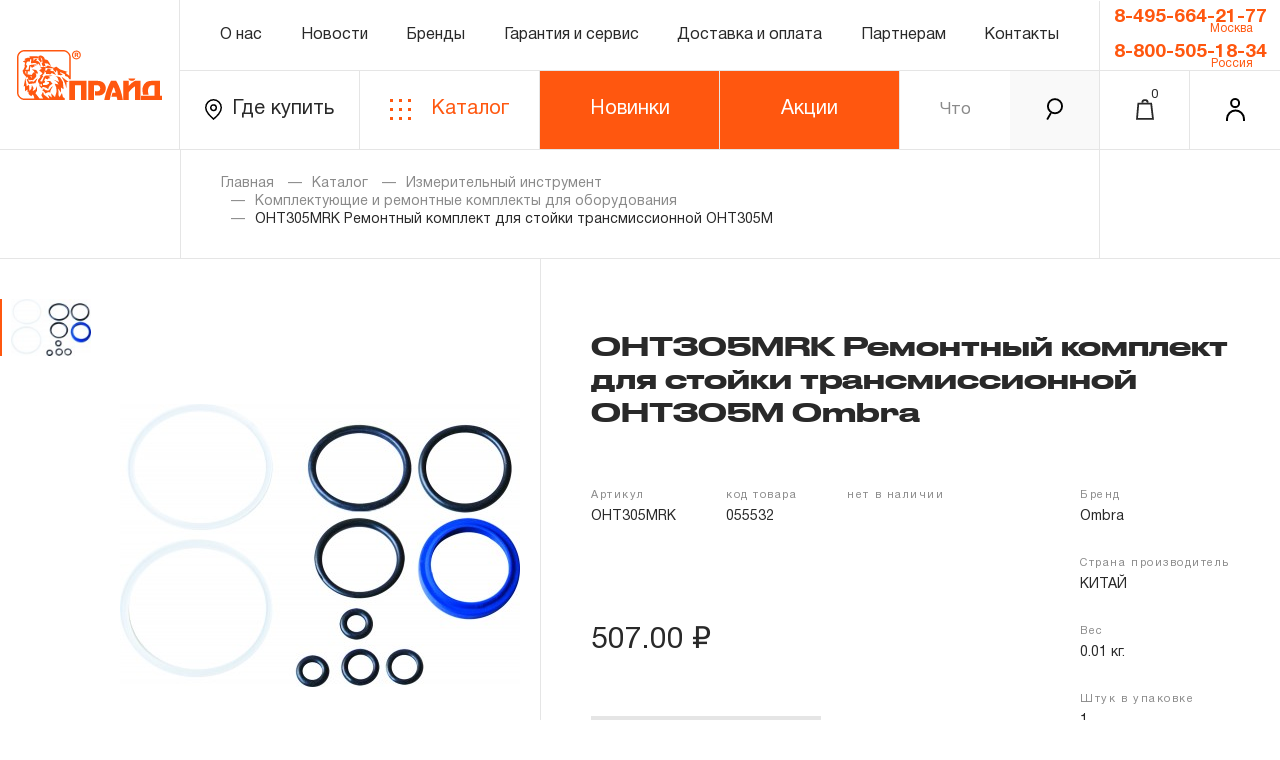

--- FILE ---
content_type: text/html; charset=UTF-8
request_url: https://www.pride.ru/catalog/item/012009/93176/oht305mrk-remontniyy-komplekt-dlya-stoyki-transmissionnoy-oht305m-ombra
body_size: 12450
content:
<!DOCTYPE html>
<html lang="en">
<head>
        <title>Купить OHT305MRK Ремонтный комплект для стойки трансмиссионной OHT305M Ombra за 507 руб. в магазине pride.ru</title>
    <meta name="description" content="Купить OHT305MRK Ремонтный комплект для стойки трансмиссионной OHT305M Ombra за 507 руб. в магазине pride.ru: характеристики, фото, инструкция. Всегда выгодные цены!">

    <meta data-hid="og:site_name" property="og:site_name" content="Pride.RU">
    <meta data-hid="og:type" property="og:type" content="website">
        <meta data-hid="og:image" property="og:image" content="https://www.pride.ru/public/images/catalog-resize/400x400/ombra/6423/zoom/1.jpg">
    <meta data-hid="og:title" property="og:title" content="OHT305MRK Ремонтный комплект для стойки трансмиссионной OHT305M">
    <meta data-hid="og:url" property="og:url" content="/catalog/item/005011/93176/oht305mrk-remontniyy-komplekt-dlya-stoyki-transmissionnoy-oht305m-ombra">
    <meta data-hid="og:description" property="og:description" content="OHT305MRK Ремонтный комплект для стойки трансмиссионной OHT305M. Ручной, пневматический, гидравлический, металлорежущий и специальный инструмент.">
    <link rel="canonical" href="/catalog/item/005011/93176/oht305mrk-remontniyy-komplekt-dlya-stoyki-transmissionnoy-oht305m-ombra" />

    <meta charset="UTF-8"/>
    <meta name="viewport" content="width=device-width, initial-scale=1.0"/>
    <meta http-equiv="X-UA-Compatible" content="ie=edge"/>
            <link rel="shortcut icon" href="/cloudmill/favicon.ico" type="image/x-icon" />
        <meta name="yandex-verification" content="3f6a200dd0116a2d" />
    <meta name="yandex-verification" content="fe9f7cb6382b9cac" />
    <meta name="yandex-verification" content="2ab2d0cf0c9c87b1" />
    <meta name="yandex-verification" content="1f3ac17b85bc7e1f" />

            <style>
            :root {
                --brandColor: #ff570f;
                --fontfamily: 'Druk Wide Medium Cy';
                --fontfamily2: 'Helvetica Neue';
                --fontweight: 500;
            }
        </style>
        <script>
            window.postfix = '';
        </script>
    

            <link rel="stylesheet" href="/cloudmill/libs/fancybox/fancybox.min.css"/>

            <link href="/dist/css/pride.f3703c38.css?version=a09098109af83261fab084aaa027edeee5201faf" rel=preload as=style>
            <link href="/dist/css/chunk-common.140016ba.css?version=a09098109af83261fab084aaa027edeee5201faf" rel=preload as=style>
            <link href="/dist/css/chunk-vendors.7234faea.css?version=a09098109af83261fab084aaa027edeee5201faf" rel=preload as=style>
                <link href="/dist/js/chunk-common.7ad60017.js?version=a09098109af83261fab084aaa027edeee5201faf" rel=preload as=script>
            <link href="/dist/js/chunk-vendors.554754b6.js?version=a09098109af83261fab084aaa027edeee5201faf" rel=preload as=script>
            <link href="/dist/js/pride.e1545db6.js?version=a09098109af83261fab084aaa027edeee5201faf" rel=preload as=script>
                <link href="/dist/css/pride.f3703c38.css?version=a09098109af83261fab084aaa027edeee5201faf" rel=stylesheet>
            <link href="/dist/css/chunk-common.140016ba.css?version=a09098109af83261fab084aaa027edeee5201faf" rel=stylesheet>
            <link href="/dist/css/chunk-vendors.7234faea.css?version=a09098109af83261fab084aaa027edeee5201faf" rel=stylesheet>
    </head>
<body>

<div class="wrapper pride" id="app">
    
        <div class="preloader"
                                    style="display: none;"
                
        >
            <div class="content">
                <div class="preloader_img">
                    <div class="gray"></div>
                    <div class="orange"></div>
                </div>
                <div class="preloader_progress">
                    <div class="count">0%</div>
                    <div class="bar"></div>
                </div>
            </div>
        </div>


        <div class="header">
            <div class="box_col-2 box_logo">
                <a href="/" class="logo">
                    <img src="/cloudmill/images/logo.svg" alt=""/>
                </a>
            </div>
            <div class="box_col-auto">
                <div class="box_row">
                    <div class="box_col-auto">
                        <div class="menu">
                            <a href="/about" class="menu_item"> О нас</a>
                                                        <a href="/news-list/1" class="menu_item"> Новости </a>
                                                        <a href="/brands" class="menu_item"> Бренды </a>                            <a href="/warranty-and-service" class="menu_item"> Гарантия и сервис </a>
                                                            <a href="/delivery-and-payment" class="menu_item"> Доставка и оплата </a>
                                                                                    <a href="/partners" class="menu_item"> Партнерам </a>                            <a href="/contacts" class="menu_item"> Контакты </a>
                        </div>
                    </div>
                    <div class="box_col-2 box_phone btn-gray-white phone-block">
                                                <a href="tel:+74956642177" class="phone"> 8-495-664-21-77 </a>
                        <div>Москва</div>
                                                <a href="tel:88005051834" class="phone"> 8-800-505-18-34 </a>
                        <div>Россия</div>
                        
                    </div>
                </div>
                <div  class="box_row ">

                    <div class="box_col-2">
                        <a href="/where-to-buy" class="map btn-gray-white">
                            <i class="icon-loc"> </i>
                            Где купить
                        </a>
                    </div>
                    <div class="box_col-2">
                        <a href="/catalog/top" class="catalog btn-orange-white">
                            <i class="icon-grid"> </i>
                            Каталог
                        </a>
                    </div>
                                            <div class=" box_col-2 hide-button btn-golden-promo" style="position: relative;" >
                            <a href="/catalog/top-new"   class="catalog text-center">
                                Новинки
                            </a>
                        </div>
                        <div class=" box_col-2 hide-button btn-golden-promo" style="position: relative;" onmouseout="$('.sub-menu').hide()" onmouseover="$('.sub-menu').show()">
                            <a href="#"   class="catalog text-center">
                                Акции
                            </a>
                            <div class="sub-menu" >
                                <a href="/30" >
                                    Золотая<br />лихорадка
                                </a>
                                <a href="/catalog/top-discount" >
                                    Распродажа
                                </a>
                                <a href="/discount-positions" >
                                    Уцененный<br />товар
                                </a>
                                <a href="/landing/ballomania" >
                                    Балломания
                                </a>
                            </div>
                        </div>
                                        <search-string ></search-string>
                    <a href="tel:88005051834" class="box_col-1 only-mob phone-mob">
                        <i class="icon-phone"> </i>
                    </a>
                    <basket-button ></basket-button>
                    <login-form-button></login-form-button>

                    <menu-button ></menu-button>

                </div>
            </div>
            <div class="searchMob">
                    <search-string-mobile></search-string-mobile>

            </div>

            <menu-float brand=""></menu-float>

            <!-- // float basket -->
            <basket-float></basket-float>
            <login-form-float fio=""></login-form-float>
            <!-- \\ float basket -->
        </div>
        <modals-container ></modals-container>

        <div class="page">
                <div class="modal-product-backdrop"></div>
    <div  class="modal-product bootstrap">
        <div class="close-button">&times;</div>
        <div class="row">
            <div class="col-md-2">
                <div class="swiper-container  popup-gallery-thumbs">
                    <div class="swiper-wrapper">
                                                                                    <div class="swiper-slide d-flex justify-content-center align-items-center" style="min-height: 100px;">
                                    <img  src="/public/images/catalog-resize/100x100/ombra/6423/zoom/1.jpg" alt="Ombra OHT305MRK Ремонтный комплект для стойки трансмиссионной OHT305M OHT305MRK"/>
                                </div>
                                                                                                </div>
                </div>
            </div>
            <div class="col-md-10">
                <div class="swiper-container  popup-gallery">
                    <div class="swiper-wrapper">
                                                                                    <div class="swiper-slide d-flex justify-content-center align-items-center" style="height: 100vh;">
                                    <img  src="/public/images/catalog-resize/1000x1000/ombra/6423/zoom/1.jpg" data-zoom-image="/public/images/catalog-resize/1600x1600/ombra/6423/zoom/1.jpg" alt="Ombra OHT305MRK Ремонтный комплект для стойки трансмиссионной OHT305M OHT305MRK"/>
                                </div>
                                                                                                </div>
                </div>

            </div>
        </div>
    </div>

    <div class="content">
        <div class="page_head">
            <div class="breadcrumbs" >
                <a href="/" class="b_link">Главная</a>
                <a href="/catalog/top" class="b_link">Каталог</a>
                                    <a href="/catalog/list/012" class="b_link">Измерительный инструмент</a>
                                    <a href="/catalog/list/005011" class="b_link">Комплектующие и ремонтные комплекты для оборудования</a>
                                <span class="b_link">OHT305MRK Ремонтный комплект для стойки трансмиссионной OHT305M</span>
            </div>
        </div>
            </div>
    <div class="detail">
        <div class="detail_box">
            <div class="detail_imgs">
                <div class="swiper-container detail_imgs_box main-image-box">
                    <div class="swiper-wrapper">

                                                                                    <div class="swiper-slide ">
                                        <img class="detail_img main-image-box-img" src="/public/images/catalog-resize/400x400/ombra/6423/zoom/1.jpg" data-zoom-image="/public/images/catalog-resize/1600x1600/ombra/6423/zoom/1.jpg" alt="Ombra OHT305MRK Ремонтный комплект для стойки трансмиссионной OHT305M OHT305MRK"/>
                                </div>
                                                                                                                            
                    </div>
                </div>
                <div class="swiper-container detail_imgs_list">
                    <div class="swiper-wrapper">

                                                                                    <div class="swiper-slide">
                                    <img class="detail_img" src="/public/images/catalog-resize/100x100/ombra/6423/zoom/1.jpg" alt="Ombra OHT305MRK Ремонтный комплект для стойки трансмиссионной OHT305M OHT305MRK"/>
                                </div>
                                                                                                    
                    </div>
                </div>
            </div>
            <div class="detail_inf">
                <div class="detail_tags">
                                                                            </div>
                <h1 class="detail_title">
                    OHT305MRK Ремонтный комплект для стойки трансмиссионной OHT305M Ombra
                </h1>

                <div class="detail_row">
                    <div class="detail_props">
                        <div class="detail_props-item">
                            <div class="detail_props-name">
                                Артикул
                            </div>
                            <div class="detail_props-value">
                                OHT305MRK
                            </div>
                        </div>
                        <div class="detail_props-item">
                            <div class="detail_props-name">
                                код товара
                            </div>
                            <div class="detail_props-value">
                                055532
                            </div>
                        </div>
                        <div class="detail_props-item">
                            <div class="detail_props-name">
                                нет в наличии
                            </div>
                                                    </div>
                                            </div>
                    <div class="detail_props right">
                        <div class="detail_props-item">
                            <div class="detail_props-name">
                                Бренд
                            </div>
                            <div class="detail_props-value">
                                Ombra
                            </div>
                        </div>
                        <div class="detail_props-item">
                            <div class="detail_props-name">
                                Страна производитель
                            </div>
                            <div class="detail_props-value">
                                КИТАЙ
                            </div>
                        </div>
                        <div class="detail_props-item">
                            <div class="detail_props-name">
                                Вес
                            </div>
                            <div class="detail_props-value">
                                0.01 кг.
                            </div>
                        </div>
                        <div class="detail_props-item">
                            <div class="detail_props-name">
                                Штук в упаковке
                            </div>
                            <div class="detail_props-value">
                                1
                            </div>
                        </div>
                        <button
                                class="detail_props-show_more hoverLineMoved def-gray modalbox"
                                href="#properties"
                        >
                            Показать все
                        </button>
                    </div>
                                            <div class="detail_price">
                            507.00 ₽
                                                    </div>
                                                                <add-to-wait-list-button mode="product" :product='{"current_price":{"amount":50700,"currency":{"name":"RUB"}},"base_price":{"amount":50700,"currency":{"name":"RUB"}},"has_discount":false,"discount":0,"discount_percent":0,"base_stock":{"cnt":0},"smart_stock":"\u043d\u0435\u0442 \u0432 \u043d\u0430\u043b\u0438\u0447\u0438\u0438","has_stock":false,"smart_stock_label":"\u043d\u0435\u0442 \u0432 \u043d\u0430\u043b\u0438\u0447\u0438\u0438","client_smart_stock":"\u043d\u0435\u0442 \u0432 \u043d\u0430\u043b\u0438\u0447\u0438\u0438","has_client_stock":false,"client_smart_stock_label":"\u043d\u0435\u0442 \u0432 \u043d\u0430\u043b\u0438\u0447\u0438\u0438","popularity_index":3293,"sizes_index":3832,"is_new":false,"is_egrci":false,"is_top":false,"properties":{"478572408":["\u041d\u0435\u0442"],"642048494":["3293"],"642048525":["3832"],"1388143292":["\u0420\u043e\u0441\u0441\u0438\u044f"]},"properties_dictionary":{"478572408":{"id":478572408,"name":"\u041d\u0430\u0431\u043e\u0440","show_in_filters":true,"show_in_characteristics":true,"show_on_b2b":true,"show_on_b2c":true,"is_link":true,"filter_order":999996,"characteristics_order":999996},"1388143292":{"id":1388143292,"name":"\u0420\u043e\u0434\u0438\u043d\u0430 \u0431\u0440\u0435\u043d\u0434\u0430","show_in_filters":false,"show_in_characteristics":false,"show_on_b2b":true,"show_on_b2c":true,"is_link":false,"filter_order":0,"characteristics_order":0}},"list_image":"/public/images/catalog-resize/400x400/ombra/6423/zoom/1.jpg","is_allow_to_sale":true,"human_url":"oht305mrk-remontniyy-komplekt-dlya-stoyki-transmissionnoy-oht305m-ombra","id":93176,"code":"055532","articul":"OHT305MRK","name":"OHT305MRK \u0420\u0435\u043c\u043e\u043d\u0442\u043d\u044b\u0439 \u043a\u043e\u043c\u043f\u043b\u0435\u043a\u0442 \u0434\u043b\u044f \u0441\u0442\u043e\u0439\u043a\u0438 \u0442\u0440\u0430\u043d\u0441\u043c\u0438\u0441\u0441\u0438\u043e\u043d\u043d\u043e\u0439 OHT305M","brand_name":"Ombra","category_id":1857517,"weight":0.01,"volume":0.000432,"width":120.0,"height":20.0,"length":180.0,"additional_params":{"id":"6423","code":"55532","name":"OHT305MRK \u0420\u0435\u043c\u043e\u043d\u0442\u043d\u044b\u0439 \u043a\u043e\u043c\u043f\u043b\u0435\u043a\u0442 \u0434\u043b\u044f \u0441\u0442\u043e\u0439\u043a\u0438 \u0442\u0440\u0430\u043d\u0441\u043c\u0438\u0441\u0441\u0438\u043e\u043d\u043d\u043e\u0439 OHT305M","list_image_path":"/public/images/catalog-source/ombra/6423/zoom/1.jpg","is_new":"0","is_top":"0","description":"<p>\u0420\u0435\u043c\u043e\u043d\u0442\u043d\u044b\u0439 \u043a\u043e\u043c\u043f\u043b\u0435\u043a\u0442 \u0434\u043b\u044f \u0441\u0442\u043e\u0439\u043a\u0438 \u0442\u0440\u0430\u043d\u0441\u043c\u0438\u0441\u0441\u0438\u043e\u043d\u043d\u043e\u0439 OHT305M</p>","articul":"OHT305MRK","country":"\u041a\u0418\u0422\u0410\u0419","specification_text":"","specification_list":[],"images":{"3d":{"list":[],"is_half_rotate":false},"zoom":["/public/images/catalog-source/ombra/6423/zoom/1.jpg"],"photo":[],"instruction":[],"specification":[],"video":[],"other":[]}},"images":[],"external_vendor_info":{"1":653341516}}'></add-to-wait-list-button>
                                    </div>
            </div>
            <div class="hidden-inf popupFadeInRight" id="properties">
                <div class="detail_props-popup">
                    <div class="detail_props-popup_title">
                        Характеристики товара
                    </div>
                    <div class="detail_props props_col">
                        <div class="detail_props-item">
                            <div class="detail_props-name">
                                Страна производитель
                            </div>
                            <div class="detail_props-value">
                                КИТАЙ
                            </div>
                        </div>
                        <div class="detail_props-item">
                            <div class="detail_props-name">
                                Вес
                            </div>
                            <div class="detail_props-value">
                                0.01 кг.
                            </div>
                        </div>
                        <div class="detail_props-item">
                            <div class="detail_props-name">
                                Штук в упаковке
                            </div>
                            <div class="detail_props-value">
                                1
                            </div>
                        </div>
                                                    <div class="detail_props-item">
                                <div class="detail_props-name">
                                    Набор
                                </div>
                                <div class="detail_props-value">
                                    Нет
                                </div>
                            </div>
                                                    <div class="detail_props-item">
                                <div class="detail_props-name">
                                    Родина бренда
                                </div>
                                <div class="detail_props-value">
                                    Россия
                                </div>
                            </div>
                                            </div>
                </div>
            </div>
        </div>
    </div>
    <div class="tabsBox nbt-container">
        <div class="content border">
            <div class="tabsBox_menu nbt-menu">
                <div class="tabsBox_menu-content">
                    <button

                            tabindex="description"
                            class="tabsBox_item nbt-menu-item hoverLineMoved typeHide active"
                    >
                        Описание
                    </button>
                    <button tabindex="warranty" class="tabsBox_item nbt-menu-item hoverLineMoved typeHide">
                        Гарантия
                    </button>
                                                                                                                    </div>
            </div>
            <div class="tabsBox_content nbt-tabs">
                <div class="tabsBox_tab nbt-tab nbt-tab-description active">
                    <div class="tabsBox_offset bootstrap">
                        <p>Ремонтный комплект для стойки трансмиссионной OHT305M</p>                                            </div>
                </div>
                <div class="tabsBox_tab nbt-tab nbt-tab-warranty">
                    <div class="tabsBox_offset">
                        <h1 class="detail_title">Гарантийные обязательства</h1>
                        <div style="line-height: 28px;" class="bootstrap">
    <div class="my-3"><b>ГАРАНТИЙНЫЕ ОБЯЗАТЕЛЬСТВА.</b></div>

    <div class="my-3"><b>Понятие «ПОЖИЗНЕННАЯ ГАРАНТИЯ».</b></div>
    <div>1.1 Понятие «ПОЖИЗНЕННАЯ ГАРАНТИЯ» включает в себя признание неограниченного срока поддержания гарантийных
        обязательств в течение всего периода эксплуатации изделия, а также замена или ремонт вышедшего из строя
        инструмента, если при проведении технической экспертизы было установлено, что производитель использовал при
        изготовлении изделия некачественные материалы или нарушал технологию в процессе его производства.
    </div>
    <div>1.2 «ПОЖИЗНЕННАЯ ГАРАНТИЯ» предоставляется при условии соблюдения покупателем (потребителем) правил
        эксплуатации, обслуживания, транспортировки и хранения, применяемых для ручного слесарно-монтажного инструмента.
    </div>
    <div class="my-3"><b>2. Понятие «ОГРАНИЧЕННАЯ ГАРАНТИЯ»</b></div>
    <div>2.1 На инструмент, имеющий в своей конструкции КИНЕМАТИЧЕСКУЮ СХЕМУ (МЕХАНИЗМ) распространяется понятие
        «ограниченной гарантии», в связи с сокращенным сроком эксплуатации, связанным с повышенным износом при
        использовании и определен в 12-15 месяцев с начала использования в условиях эксплуатации средней интенсивности.
    </div>
    <div>2.2 При повышенной интенсивности или тяжелых условиях эксплуатации инструмента гарантийный срок может быть
        сокращен до одного месяца.
    </div>
    <div>2.3 Начало гарантийного срока, начало эксплуатации определяется по дате продажи, указанной в гарантийном талоне
        продавцом инструмента или документе, подтверждающим факт приобретения изделия. В отдельных случаях, при
        реализации продукции на промышленные предприятия, начало гарантийного срока может исчисляться с момента ввода
        инструмента в эксплуатацию, но не более 3-х месяцев с даты продажи.
    </div>
    <div class="my-3"><b>3. Исполнение гарантийных обязательств.</b></div>
    <div>3.1 На изделия торговых марок JONNESWAY® и OMBRA® распространяется понятие «ПОЖИЗНЕННАЯ ГАРАНТИЯ», то есть,
        подлежит замене или ремонту инструмента, имеющий дефект, обнаруженный или возникший в результате нарушений при
        его производстве и делающий невозможным дальнейшее использование инструмента, за исключением тех групп
        инструмента, которые перечислены в п. 3.4.
    </div>
    <div>3.2 Производитель гарантирует бесперебойное функционирование изделий торговой марки THORVIK® в течение ДЕСЯТИ
        лет с начала эксплуатации всех типов инструмента, за исключением тех групп инструмента, которые перечислены в п.
        3.4.
    </div>
    <div>3.3 На изделия торговой марки CARBON® распространяется понятие «ограниченной гарантии», в ДВЕНАДЦАТЬ месяцев с
        начала эксплуатации всех типов инструмента, которые перечислены в п.3.4
    </div>
    <div>3.4 На следующие группы слесарно-монтажного, пневматического, гидравлического, измерительного и т.п.
        распространяется понятие «ограниченная гарантия»:
    </div>
    <div>3.4.1 На изделия имеющие в своей конструкции храповый механизм (ключи гаечные трещоточные, рукоятки трещоточные
        и т.п.) распространяется ограниченный срок гарантии в ДВЕНАДЦАТЬ месяцев.
    </div>
    <div>3.4.2 На измерительный и диагностический инструмент, включая манометры, компрессометры, тестеры, рулетки,
        динамометрические ключи, усилители крутящего момента и т.п. устанавливается ограниченный срок гарантии в
        ДВЕНАДЦАТЬ месяцев, если не предусмотрен изготовителем межповерочный интервал, который зависит от интенсивности
        эксплуатации данного инструмента.
    </div>
    <div>3.4.3 На группы шарнирно-губцевого инструмента, ключей разводных и трубных рычажных, отверток с разнообразными
        рабочими профилями, устанавливается срок гарантийных обязательств в ДВЕНАДЦАТЬ месяцев, кроме тех случаев, когда
        рабочие поверхности потеряли свою функциональность вследствие естественного износа.
    </div>
    <div>3.4.4 Пневмомеханический инструмент, включая элементы пневмоподготовки и покрасочное оборудование, попадает под
        действие «ограниченной гарантии», срок которой определен в ДВЕНАДЦАТЬ месяцев.
    </div>
    <div>3.4.5 На группу товаров аккумуляторный инструмент, включая аккумуляторные батареи, фонари аккумуляторные,
        попадает под действие «ограниченной гарантии», срок которой определен в ДВЕНАДЦАТЬ месяцев.
    </div>
    <div>3.4.6 На гидравлический инструмент (прессы, краны, цилиндры, насосы, подкатные и бутылочные домкраты и т.п.)
        распространяется ограниченный срок гарантийного обслуживания, который для торговых марок JONNESWAY® и CARBON®
        составляет ДВЕНАДЦАТЬ месяцев, а для торговой марки OMBRA® - ПЯТНАДЦАТЬ месяцев со дня начала эксплуатации.
    </div>
    <div>3.4.7 На специальный инструмент, включающий съемники универсальные, съемники для шарнирных соединений, стяжки,
        зажимные приспособления, оборудование для замены консистентных смазок и т.п. а также на специализированный
        инструмент для обслуживания отдельных марок транспортных средств, определяется гарантийный срок в ДВЕНАДЦАТЬ
        месяцев.
    </div>
    <div>3.4.8 На инструментальную мебель (верстаки и инструментальные тележки) распространяется ограниченный срок
        гарантии в ДВЕНАДЦАТЬ месяцев.
    </div>
    <div>3.5 Производитель обеспечивает ремонт или замену по гарантийным обязательствам в следующих случаях:</div>
    <div>3.5.1 Брак материала, из которого изготовлено изделие;</div>
    <div>3.5.2 Брак, допущенный при изготовлении изделия или вследствие нарушения технологического процесса (раковины в
        литье, неоднородность материала и т.п.);
    </div>
    <div>3.5.3 Нарушение технологического процесса, а именно: брак при термической (твердость не соответствует
        стандарту) и гальванической технологических операциях (брак покрытия);
    </div>
    <div>3.5.4 Брак, допущенный при механической обработке или сборки изделия (дефект рабочей части, рабочий профиль
        изделия не соответствует заявленному, нарушение геометрических параметров, тела изделия, чехлов рукояток,
        нарушение геометрических параметров, брак при маркировке инструмента, нарушение геометрических параметров,
        привод или присоединительный профиль не соответствует заявленному, брак фиксирующего или храпового механизма и
        т.п.)
    </div>
    <div>3.6 При проведении ремонтных работ инструмента по гарантийным обязательствам, гарантийный срок не меняется и
        исчисляется с момента первичной даты приобретения или ввода изделия в эксплуатацию (см. п. 2.3). На
        устанавливаемые, в процессе гарантийного или постгарантийного ремонта, детали и ремонтные комплекты
        распространяется ограниченный срок гарантии в ОДИН месяц с момента передачи готового изделия потребителю.
    </div>
    <div>3.7 В случае полной замены изделия по гарантийным обязательствам, гарантийный срок исчисляется с момента
        передачи нового инструмента потребителю.
    </div>
    <div class="my-3"><b>4. Отказ в предоставлении услуг по гарантийным обязательствам.</b></div>
    <div>4.1 Нарушение правил эксплуатации гаечных ключей, а именно: наращивание дополнительного рычага (труба, другой
        ключ и т.п.), превышение предельно допустимой нагрузки, ударные воздействия на тело ключа (исключая ударные
        накидные односторонние ключи), неправильный подбор ключа по размеру и профилю, воздействия, не связанные с
        основным предназначением ключа.
    </div>
    <div>4.2 Нарушение правил эксплуатации торцевых головок, а именно: превышение предельно допустимой нагрузки.
        Использование торцевых головок для механизированного инструмента с ручным приводом и наоборот. Использование
        ударных воздействий на тело головки, неправильный подбор инструмента по размеру и профилю, воздействия, не
        связанные с основным предназначением торцевой головки.
    </div>
    <div> 4.3 Нарушение правил эксплуатации трещоточных рукояток, воротков, переходников, шарниров и других изделий,
        входящих в группу «ПРИВОДЫ», а именно: наращивание дополнительного рычага в виде трубы или какого-нибудь другого
        изделия. Превышение предельно допустимой нагрузки, ударные воздействия на тело изделия, воздействия, не
        связанные с основным предназначением данного типа инструмента. Использование трещоточных рукояток, карданных
        шарниров, гибких удлинителей и удлинителей с шаром для первичного ослабления сильно нагруженных резьбовых
        соединений. При использовании понижающих переходников прилагаемое усилие должно быть рассчитано исходя из
        значений для меньшего размера привода. Использование удлинителей, переходников и шарнирных карданов для
        механизированного инструмента с ручным приводом и наоборот. Попытка проведения самостоятельного ремонта, а также
        использование неоригинальных запасных частей и комплектующих.
    </div>
    <div>4.4 Нарушение правил эксплуатации инструмента для работы с внутренним профилем, а именно: использование
        стержневых отверток и торцевых ключей в качестве монтировок, рычагов, выколоток или зубил, фиксирующих пальцев и
        т.п. Наращивание дополнительного рычага в виде трубы или какого-нибудь другого изделия при работе с торцевыми
        ключами. Превышение предельно допустимой нагрузки, ударные воздействия на тело изделия (кроме изделий, имеющих
        соответствующие конструкционные особенности), воздействия, не связанные с основным предназначением инструмента,
        неправильный подбор инструмента по размеру и профилю. Использование насадок с вставками-битами для
        механизированного инструмента с ручным приводом и наоборот. Переточка износившихся и деформированных рабочих
        частей инструментов. Вставки-биты являются расходным материалом, применяемом при массовом производстве,
        гарантийные условия производителя на них не распространяется, равно как и на торцевые насадки (головки с
        вставками-битами, составные и цельные), ударные и для ручного привода.
    </div>
    <div>4.5 Нарушение правил эксплуатации шарнирно-губцевого инструмента, а именно: использование не по назначению и
        неправильный подбор инструмента, использование режущих поверхностей инструмента для обработки материалов и
        поверхностей, не подходящих по твердости и размерам, а также использование для удержания предметов,
        подвергающихся высокотемпературной обработке (кроме изделий, имеющих конструкционные особенности). Наращивание
        дополнительного рычага в виде трубы или какого-нибудь другого изделия для увеличения усилия сжатия, а также
        использование инструмента в качестве ударного. Превышение предельно допустимой нагрузки, ударные воздействия на
        тело и рукоятки изделия, воздействия, не связанные с основным предназначением инструмента, падение изделия с
        высоты на твердую поверхность. Попытка восстановить или переточить износившиеся и деформированные рабочие части
        инструментов.
    </div>
    <div>4.6 Для инструментов режущего, ударного и ударно-режущего действия, срок поддержания гарантийных обязательств
        не предусмотрен, за исключением случаев первичного выявления дефектов, делающих использование инструмента
        невозможным и являющихся следствием нарушения технологических процессов при производстве. Детали изделий,
        изготовленные из природных материалов, обслуживанию по гарантийным условиям не подлежат.
    </div>
    <div>4.7 Нарушение правил транспортировки, а также постоянное или периодическое хранение инструмента в условиях
        высокой влажности или иных агрессивных к материалам изделия средах может привести к отказу в обслуживании по
        гарантийным обязательствам производителя.
    </div>
    <div>4.8 Обслуживание по гарантийным условиям производителя не предоставляется в случае невозможности идентификации
        предусмотренных серийных номеров изделий и документов, подтверждающих приобретение и начало эксплуатации
        изделий, относящихся по гарантийным условиям к инструментам с ограниченным гарантийным сроком.
    </div>

    <div class="my-3"><b>5. ДОПОЛНИТЕЛЬНАЯ ИНФОРМАЦИЯ</b></div>
    <div>5.1 Претензии по данной гарантии также не принимаются к рассмотрению в случаях невозможности подтверждения
        квалификации пользователя, наличия признаков проведения ремонтных работ изделий, осуществлявшихся
        неуполномоченными на это лицами, изменения конструкции, или самостоятельной установки неоригинальных компонентов
        и деталей изделий.
    </div>
    <div>5.2 Производитель (продавец) оставляет за собой право определения причины выхода из строя изделия (из-за
        некачественных материалов, ошибок при сборке, человеческого фактора или по иным причинам).
    </div>
    <div>5.3 Претензии потребителей к инструменту, вышедшему из строя в течение гарантийного срока, принимаются к
        рассмотрению в соответствии с Законом «О защите прав потребителей».
    </div>
    <div>5.4 В случае обнаружения неисправности, Вы можете обратиться в региональные представительства или
        авторизованные сервисные центры торговых марок JONNESWAY®, OMBRA®, THORVIK®, CARBON®
    </div>
</div>                    </div>
                </div>
                <div class="tabsBox_tab nbt-tab nbt-tab-how-to-use ">
                    <div class="tabsBox_offset bootstrap">
                                            </div>
                </div>

                                <div class="tabsBox_tab nbt-tab nbt-tab-docs">
                    <div class="tabsBox_offset bootstrap">
                        <div class="tabsBox_doc">
                                                                                    
                                                    </div>
                    </div>
                </div>
                <div class="tabsBox_tab nbt-tab nbt-tab-specification">
                    <div class="tabsBox_offset bootstrap">
                            <table class="table">
                                                        </table>
                    </div>
                </div>
                            </div>
        </div>
    </div>

        <div class="priceSlider">
        <div class="priceSlider_box">
                        <div class="content">
                <div class="pS_head pS_head-full">
                    <button class="pS_head_link">
                        Связанные товары
                    </button>
                </div>
            </div>
                        <div class="content">
                <product-slider :products='[{"current_price":{"amount":56800,"currency":{"name":"RUB"}},"base_price":{"amount":56800,"currency":{"name":"RUB"}},"has_discount":false,"discount":0,"discount_percent":0,"base_stock":{"product_id":1221390196,"stock_id":"\u041c\u0421\u041a \u0418\u041c","cnt":112,"cnt_for_sale":107},"smart_stock":"\u0431\u043e\u043b\u0435\u0435 50 \u0448\u0442.","has_stock":true,"smart_stock_label":"\u0432 \u043d\u0430\u043b\u0438\u0447\u0438\u0438","client_smart_stock":"\u043d\u0435\u0442 \u0432 \u043d\u0430\u043b\u0438\u0447\u0438\u0438","has_client_stock":false,"client_smart_stock_label":"\u043d\u0435\u0442 \u0432 \u043d\u0430\u043b\u0438\u0447\u0438\u0438","popularity_index":0,"sizes_index":0,"is_new":false,"is_egrci":false,"is_top":false,"properties":{"478572408":["\u041d\u0435\u0442"],"500570297":["\u041d\u0415\u0422"],"1388143292":["\u0420\u043e\u0441\u0441\u0438\u044f"]},"properties_dictionary":{"478572408":{"id":478572408,"name":"\u041d\u0430\u0431\u043e\u0440","show_in_filters":true,"show_in_characteristics":true,"show_on_b2b":true,"show_on_b2c":true,"is_link":true,"filter_order":999996,"characteristics_order":999996},"1388143292":{"id":1388143292,"name":"\u0420\u043e\u0434\u0438\u043d\u0430 \u0431\u0440\u0435\u043d\u0434\u0430","show_in_filters":false,"show_in_characteristics":false,"show_on_b2b":true,"show_on_b2c":true,"is_link":false,"filter_order":0,"characteristics_order":0}},"list_image":"/public/images/catalog-resize/400x400/ombra/11599/list/1.jpg","is_allow_to_sale":true,"human_url":"oht305vrk-remontniyy-komplekt-dlya-stoyki-transmissionnoy-ombra","id":1221390196,"code":"059147","articul":"OHT305VRK","name":"OHT305VRK \u0420\u0435\u043c\u043e\u043d\u0442\u043d\u044b\u0439 \u043a\u043e\u043c\u043f\u043b\u0435\u043a\u0442 \u0434\u043b\u044f \u0441\u0442\u043e\u0439\u043a\u0438 \u0442\u0440\u0430\u043d\u0441\u043c\u0438\u0441\u0441\u0438\u043e\u043d\u043d\u043e\u0439","brand_name":"Ombra","category_id":65815,"weight":0.02,"volume":0.000204,"width":120.0,"height":10.0,"length":170.0,"additional_params":{"list_image_path":"/public/images/catalog-source/ombra/11599/list/1.jpg"},"images":[],"external_vendor_info":[]}]'></product-slider>
            </div>
        </div>
    </div>

    
    <p>&nbsp;</p>
    <p>&nbsp;</p>
    <p>&nbsp;</p>
            <script src="https://cdn.jsdelivr.net/npm/@mladenilic/threesixty.js/dist/threesixty.js"></script>
    
        </div>
        <div class="footer">
            <div class="content">
                <div class="footer_col">
                                        <a href="tel:+74956642177" class="footer_phone"> 8-495-664-21-77 </a>
                    <div>Москва</div>
                                        <a href="tel:88005051834" class="footer_phone"> 8-800-505-18-34 </a>
                    <div>Россия</div>
                    <p>&nbsp;</p>

                    <div class="footer_work-time">Пн. — Пт. 8:00 — 17:00</div>
                                            <a href="mailto:pride@pride.ru" class="footer_mail">
                            pride@pride.ru
                        </a>
                                        <div class="footer_company">
                        ООО «Торговый Дом ПРАЙД»<br />
                        Почтовый адрес: 125438, г. Москва, ул. Автомоторная, д.8<br />
                        ИНН  7743139407<br />
                        КПП  774301001<br />
                        ОГРН  1167746148393<br />
                    </div>
                    <div class="footer_copyright">© Прайд, 2002-2026</div>
                </div>
                <div class="footer_col">
                    <div class="footer_menu">
                        <div class="footer_menu">
                            <a href="/about" class="footer_menu_link"> О нас </a>
                            <a href="/news-list/1" class="footer_menu_link"> Новости </a>
                            <a href="/partners" class="footer_menu_link"> Партнерам </a>                            <a href="/contacts" class="footer_menu_link"> Контакты </a>
                            <a href="/catalog/top" class="footer_menu_link"> Каталог </a>
                            <a href="/brands" class="footer_menu_link"> Бренды </a>                            <a href="/where-to-buy" class="footer_menu_link"> Где купить </a>
                            <a href="/warranty-and-service" class="footer_menu_link"> Гарантия </a>
                            <a href="/delivery-and-payment" class="footer_menu_link"> Доставка и оплата </a>                        </div>
                    </div>
                    <div class="footer_copyright">
                        <a href="/privacy-policy">Политика конфиденциальности</a>
                    </div>
                    <div class="footer_copyright" style="margin-top: 10px;">
                        <a href="/terms-of-use">Пользовательское соглашение</a>
                    </div>
                </div>
                <!--noindex-->
                <!--googleoff: all-->
                <div class="footer_col">
                    <div class="footer_social">
                        <a href="https://vk.com/prideth" class="footer_social_item btn-orange-gray" target="_blank">
                            <i class="icon-vk"> </i>
                        </a>
                    </div>
                    <a href="/customer/private/bio" class="footer_menu_link footer_lk">
                        <i class="icon-user"> </i>
                        Личный кабинет
                    </a>
                    <div class="footer_copyright mobile">
                        <a href="/privacy-policy">Политика конфиденциальности</a>

                        <a href="/terms-of-use">Пользовательское соглашение</a>
                    </div>
                    <div class="footer_copyright mobile">© Прайд, 2026</div>

                    <a href="http://cloudmill.ru" class="footer_copyright">
                        Дизайн <img src="/cloudmill/images/cloudmill.svg" alt=""/>
                    </a>

                </div>
                <!--googleon: all-->
                <!--/noindex-->

            </div>
        </div>
                <v-dialog />

</div>

<!-- Top.Mail.Ru counter -->
<script type="text/javascript">
    var _tmr = window._tmr || (window._tmr = []);
    _tmr.push({id: "3507627", type: "pageView", start: (new Date()).getTime()});
    (function (d, w, id) {
        if (d.getElementById(id)) return;
        var ts = d.createElement("script"); ts.type = "text/javascript"; ts.async = true; ts.id = id;
        ts.src = "https://top-fwz1.mail.ru/js/code.js";
        var f = function () {var s = d.getElementsByTagName("script")[0]; s.parentNode.insertBefore(ts, s);};
        if (w.opera == "[object Opera]") { d.addEventListener("DOMContentLoaded", f, false); } else { f(); }
    })(document, window, "tmr-code");
</script>
<noscript><div><img src="https://top-fwz1.mail.ru/counter?id=3507627;js=na" style="position:absolute;left:-9999px;" alt="Top.Mail.Ru" /></div></noscript>
<!-- /Top.Mail.Ru counter -->


<style type="text/css">
        .breadcrumbs, .b_link {
        display: inline-block!important;
     }
 </style>
</body>
<script src="/cloudmill/js/jquery-3.3.1.js"></script>
<script src="/cloudmill/libs/swiper/swiper.min.js"></script>
<script src="/cloudmill/libs/boostrap_slider/boostrap_slider.min.js"></script>
<script src="/cloudmill/libs/select2/select2.min.js"></script>
<script src="/cloudmill/libs/slick/slick.js"></script>
<script src="/cloudmill/libs/pixijs/pixi.min.js"></script>
<script src="/cloudmill/libs/fancybox/fancybox.min.js"></script>
    <script src="/dist/js/chunk-common.7ad60017.js?version=a09098109af83261fab084aaa027edeee5201faf"></script>
    <script src="/dist/js/chunk-vendors.554754b6.js?version=a09098109af83261fab084aaa027edeee5201faf"></script>
    <script src="/dist/js/pride.e1545db6.js?version=a09098109af83261fab084aaa027edeee5201faf"></script>
<script src="/cloudmill/js/main.js?v=2"></script>
<!-- zoom -->
<script type="text/javascript">
    $(document).ready(function() {
        // $('.swiper-zoom-container .detail_img').ezPlus({
        //     zoomType: 'lens',
        //     lensShape: 'round',
        //     lensSize: 300
        // });

        $(".fancybox").fancybox();
    });
</script>
<script type="text/javascript">
    var galleryThumbs = new Swiper(".popup-gallery-thumbs", {
    spaceBetween: 10,
    slidesPerView: 12,
    //freeMode: true,
    watchSlidesVisibility: true,
    watchSlidesProgress: true,
    direction: "vertical",
    followFinger: false
});
var galleryTop = new Swiper(".popup-gallery", {
    spaceBetween: 30,
    slidesPerView: 1,
    thumbs: {
        swiper: galleryThumbs
    }
});


let frames3d = [];
    
$(document).ready(function() {
    $('.main-image-box-img').click(function(){
        $('.modal-product-backdrop, .modal-product').addClass('active');
    })
    $('.modal-product .close-button').click(function(){
        $('.modal-product-backdrop, .modal-product').removeClass('active');
    })

    const viewer = new ThreeSixty(document.getElementById('product-360-view'), {
            image: frames3d,
            width: 600,
            height: 600,
            speed: 100,
            drag: true,
            keys: true,
        });

       viewer.play();

    })





</script>


<!-- Yandex.Metrika counter -->
<script type="text/javascript" >
    (function(m,e,t,r,i,k,a){m[i]=m[i]||function(){(m[i].a=m[i].a||[]).push(arguments)};
        m[i].l=1*new Date();k=e.createElement(t),a=e.getElementsByTagName(t)[0],k.async=1,k.src=r,a.parentNode.insertBefore(k,a)})
    (window, document, "script", "https://mc.yandex.ru/metrika/tag.js", "ym");

    ym(39587615, "init", {
        clickmap:true,
        trackLinks:true,
        accurateTrackBounce:true,
        webvisor:true
    });
</script>
<noscript><div><img src="https://mc.yandex.ru/watch/39587615" style="position:absolute; left:-9999px;" alt="" /></div></noscript>
<!-- /Yandex.Metrika counter -->




</html>


--- FILE ---
content_type: text/css
request_url: https://www.pride.ru/dist/css/pride.f3703c38.css?version=a09098109af83261fab084aaa027edeee5201faf
body_size: 67842
content:
.sort_opts .select2.select2-container{margin-top:-5px!important}.btn-gray[data-v-a96f3a72]{width:100%}.catList_item_buts .btn-gray[data-v-d03c8d6a]{width:100%!important}@media (min-width:950px){.filter-price[data-v-3d42779c]{margin-left:20px;margin-right:15px}}body{overflow-anchor:none}.search-result ul li a.category{font-weight:400}.search-result ul li a b{font-weight:700}.product-params[data-v-350a34a1]{font-weight:400;color:grey;font-size:80%}.product-params-total[data-v-350a34a1]{color:grey;text-align:right}.promocode-block[data-v-350a34a1]{padding-bottom:10px!important}.promocode-block .btn[data-v-350a34a1]{padding:1rem;background:#f9f9f9;border:1px solid #d3d3d3}.promocode-block input[data-v-350a34a1]{margin-bottom:0;background:#efefef}.deleted[data-v-350a34a1]{background:#f8f8f8}.deleted .product-name[data-v-350a34a1]{text-decoration:line-through;color:grey!important}.deleted[data-v-2a2cc3c8]{background:#f8f8f8}.deleted .basket_item_name[data-v-2a2cc3c8]{text-decoration:line-through;color:grey!important}.bootstrap[data-v-af5597a6]{margin:20px}@media print{.bootstrap[data-v-af5597a6]{font-size:70%}}input.form-control[data-v-b172062e]{display:inline-block!important;font-size:14px}.search-container[data-v-b172062e]{line-height:1.4}.search-container .search-result[data-v-b172062e]{z-index:1000;width:100%}.search-container .search-result ul li a[data-v-b172062e]{color:#000!important}.select-post-index .search-result[data-v-b172062e]{width:100%}.select-post-index .search-result ul li a[data-v-b172062e]{color:#000!important}.is-invalid[data-v-db9ec87e]{border-bottom:3px solid red!important;background:#fff5f5!important}.selected-delivery button[data-v-db9ec87e]{color:#fff;background:grey}.selected-delivery button.btn-selected[data-v-db9ec87e]{background:var(--brandColor)}span.sub[data-v-db9ec87e]{font-size:80%;margin-left:20px}span.sub ul[data-v-db9ec87e]{margin-left:0;padding-left:0}.search-result[data-v-db9ec87e]{z-index:1000;background:#fff;width:100%}.search-result ul li a[data-v-db9ec87e]{color:#000}.selected-pvz[data-v-db9ec87e]{line-height:1.4;margin-top:10px}.list-inline a.active[data-v-db9ec87e]{color:#000}.filterMap_label.active[data-v-53e37a94]:before{filter:none!important}.point.active .point_content[data-v-53e37a94]{height:auto!important}.top-regions ul[data-v-53e37a94],.vendors ul[data-v-53e37a94]{margin:0}.top-regions ul li[data-v-53e37a94],.vendors ul li[data-v-53e37a94]{display:inline-block;margin:30px 30px 25px 0;padding-bottom:5px;font-size:120%;cursor:pointer}.top-regions ul li.active[data-v-53e37a94],.vendors ul li.active[data-v-53e37a94]{cursor:default;border-bottom:2px solid var(--brandColor)}.top-regions[data-v-53e37a94]{border-bottom:1px solid #d9d9d9}.vendors ul li[data-v-53e37a94]{font-size:100%}.grey_items[data-v-53e37a94]{color:#8a8a8a;font-size:12px;line-height:135%;margin:20px 0 10px 0}.show-on-map[data-v-53e37a94]{cursor:pointer}.banner-slider.slick-slide{position:relative}.slick-list{overflow:visible}.slick-track{display:flex!important}.slick-slide{display:flex;flex-direction:column;height:auto}.slick-slide:not(.slick-active){pointer-events:none}.slick-active+.slick-slide:not(.slick-active){margin-left:-1px}.slick-arrow{position:absolute;width:57px;height:57px;background:#292929;top:50%;transform:translateY(-50%);border:0;color:transparent;-webkit-user-select:none;-moz-user-select:none;-ms-user-select:none;user-select:none;left:0;z-index:2;cursor:pointer}.slick-arrow:before{content:"";display:block;background-image:url(/cloudmill/images/strSmall.svg);background-repeat:no-repeat;background-size:contain;background-position:50%;width:12px;height:24px;position:absolute;top:50%;left:50%;margin-left:-2px;transform:translate(-50%,-50%) rotate(-180deg);filter:contrast(0) brightness(2);transition:all .3s ease-in-out}.slick-next{left:auto;right:0}.slick-next:before{margin-left:0;transform:translate(-50%,-50%)}.promoSliderScope{background:url(/images/promo-09/BG2N.jpg) no-repeat 50%;background-size:95% 95%}.promoSliderScope .slider_item h5{color:#fff!important;text-align:center;width:80%;margin-left:10%;min-height:120px}.promoSliderScope .slick-next,.promoSliderScope .slick-prev{font-size:0;line-height:0;position:absolute;top:50%;display:block;width:60px;height:160px;padding:0;transform:translateY(-50%);cursor:pointer;color:transparent;border:none;outline:none;background:transparent;z-index:10}.promoSliderScope .slick-next:focus,.promoSliderScope .slick-next:hover,.promoSliderScope .slick-prev:focus,.promoSliderScope .slick-prev:hover{color:transparent;outline:none;background:transparent}.promoSliderScope .slick-next:focus:before,.promoSliderScope .slick-next:hover:before,.promoSliderScope .slick-prev:focus:before,.promoSliderScope .slick-prev:hover:before{opacity:1}.promoSliderScope .slick-next.slick-disabled:before,.promoSliderScope .slick-prev.slick-disabled:before{opacity:.25}.promoSliderScope .slick-next:before,.promoSliderScope .slick-prev:before{font-family:slick;font-size:60px;line-height:1;opacity:.75;color:#fff;-webkit-font-smoothing:antialiased;-moz-osx-font-smoothing:grayscale}.promoSliderScope .slick-prev{left:-25px}.promoSliderScope [dir=rtl] .slick-prev{right:-25px;left:auto}.promoSliderScope .slick-next{right:-25px}.promoSliderScope [dir=rtl] .slick-next{right:auto;left:-25px}.promoSliderScopeWinners{background:none}.promoSliderScopeWinners .slick-prev{left:-65px}.promoSliderScopeWinners [dir=rtl] .slick-prev{right:-75px;left:auto}.promoSliderScopeWinners .slick-next{right:-75px}.promoSliderScopeWinners [dir=rtl] .slick-next{right:auto;left:-75px}.promoSliderScopeWinners .slider_item{padding:0 5px}.user-count h3[data-v-41717c7a]{padding:15px;color:#fff}.user-count h3 b[data-v-41717c7a]{font-size:130%;color:#ff570f}.winner_slide[data-v-41717c7a]{max-width:25%}.fancybox-button.fancybox-button--close[data-v-41717c7a]{background:#fff}.ttr h2[data-v-41717c7a],.ttr h3[data-v-41717c7a]{color:#ffff9f}.ttr h2>div[data-v-41717c7a],.ttr h3>div[data-v-41717c7a]{margin-top:20%;margin-bottom:20%}.user-form h2[data-v-41717c7a],.user-form h4[data-v-41717c7a],.user-form label[data-v-41717c7a]{color:#fff}.user-form h2[data-v-41717c7a]{margin-bottom:3rem!important}.user-form input.form-control[data-v-41717c7a]{padding:.5rem 2rem}.user-form .col-md-6[data-v-41717c7a]{padding-left:15px!important;padding-right:15px!important}.user-form button[data-v-41717c7a]{color:#fff!important}.row[data-v-41717c7a]{margin-left:0!important;margin-right:0!important}.col-md-6[data-v-41717c7a]{padding-left:0!important;padding-right:0!important}.assurance[data-v-41717c7a]{background:#0d0d0d}.golden-line[data-v-41717c7a]{width:100%;background:url(/images/promo-09/golden-line.png);height:5px}.w100[data-v-41717c7a]{width:100%}input.promocode[data-v-41717c7a]{width:35%;font-size:180%;margin:20px;margin-left:22%;border:0}.bootstrap>div[data-v-41717c7a]{max-width:1920px;margin:0 auto}@media (min-width:1900px){input.promocode[data-v-41717c7a]{width:25%;font-size:180%;margin:20px;margin-left:32%;border:0}}.opacity5[data-v-41717c7a]{opacity:.5}.rtlabel[data-v-41717c7a]{background:#fff;border-radius:2px;width:80%;margin-left:10%;margin-bottom:20px}.rtlabel h3[data-v-41717c7a]{font-size:1.6rem}.nabor-item[data-v-41717c7a]{position:absolute;width:56%;bottom:35%;left:22%}.nabor-label[data-v-41717c7a]{position:absolute;width:80%;bottom:5%;left:10%;text-align:center;height:130px;display:table}.nabor-label h6[data-v-41717c7a]{color:#fff;vertical-align:baseline;display:table-cell;vertical-align:middle}@font-face{font-family:Helvetica Neue;src:url(/cloudmill/fonts/HelveticaNeueCyr-BlackItalic.eot);src:url(/cloudmill/fonts/HelveticaNeueCyr-BlackItalic.eot?#iefix) format("embedded-opentype"),url(/cloudmill/fonts/HelveticaNeueCyr-BlackItalic.woff2) format("woff2"),url(/cloudmill/fonts/HelveticaNeueCyr-BlackItalic.woff) format("woff"),url(/cloudmill/fonts/HelveticaNeueCyr-BlackItalic.ttf) format("truetype");font-weight:900;font-style:italic}@font-face{font-family:Helvetica Neue;src:url(/cloudmill/fonts/HelveticaNeueCyr-Light.eot);src:url(/cloudmill/fonts/HelveticaNeueCyr-Light.eot?#iefix) format("embedded-opentype"),url(/cloudmill/fonts/HelveticaNeueCyr-Light.woff2) format("woff2"),url(/cloudmill/fonts/HelveticaNeueCyr-Light.woff) format("woff"),url(/cloudmill/fonts/HelveticaNeueCyr-Light.ttf) format("truetype");font-weight:300;font-style:normal}@font-face{font-family:Helvetica Neue;src:url(/cloudmill/fonts/HelveticaNeueCyr-Heavy.eot);src:url(/cloudmill/fonts/HelveticaNeueCyr-Heavy.eot?#iefix) format("embedded-opentype"),url(/cloudmill/fonts/HelveticaNeueCyr-Heavy.woff2) format("woff2"),url(/cloudmill/fonts/HelveticaNeueCyr-Heavy.woff) format("woff"),url(/cloudmill/fonts/HelveticaNeueCyr-Heavy.ttf) format("truetype");font-weight:900;font-style:normal}@font-face{font-family:Helvetica Neue;src:url(/cloudmill/fonts/HelveticaNeueCyr-MediumItalic.eot);src:url(/cloudmill/fonts/HelveticaNeueCyr-MediumItalic.eot?#iefix) format("embedded-opentype"),url(/cloudmill/fonts/HelveticaNeueCyr-MediumItalic.woff2) format("woff2"),url(/cloudmill/fonts/HelveticaNeueCyr-MediumItalic.woff) format("woff"),url(/cloudmill/fonts/HelveticaNeueCyr-MediumItalic.ttf) format("truetype");font-weight:500;font-style:italic}@font-face{font-family:Helvetica Neue;src:url(/cloudmill/fonts/HelveticaNeueCyr-Bold.eot);src:url(/cloudmill/fonts/HelveticaNeueCyr-Bold.eot?#iefix) format("embedded-opentype"),url(/cloudmill/fonts/HelveticaNeueCyr-Bold.woff2) format("woff2"),url(/cloudmill/fonts/HelveticaNeueCyr-Bold.woff) format("woff"),url(/cloudmill/fonts/HelveticaNeueCyr-Bold.ttf) format("truetype");font-weight:700;font-style:normal}@font-face{font-family:Helvetica Neue;src:url(/cloudmill/fonts/HelveticaNeueCyr-Roman.eot);src:url(/cloudmill/fonts/HelveticaNeueCyr-Roman.eot?#iefix) format("embedded-opentype"),url(/cloudmill/fonts/HelveticaNeueCyr-Roman.woff2) format("woff2"),url(/cloudmill/fonts/HelveticaNeueCyr-Roman.woff) format("woff"),url(/cloudmill/fonts/HelveticaNeueCyr-Roman.ttf) format("truetype");font-weight:400;font-style:normal}@font-face{font-family:Helvetica Neue;src:url(/cloudmill/fonts/HelveticaNeueCyr-BoldItalic.eot);src:url(/cloudmill/fonts/HelveticaNeueCyr-BoldItalic.eot?#iefix) format("embedded-opentype"),url(/cloudmill/fonts/HelveticaNeueCyr-BoldItalic.woff2) format("woff2"),url(/cloudmill/fonts/HelveticaNeueCyr-BoldItalic.woff) format("woff"),url(/cloudmill/fonts/HelveticaNeueCyr-BoldItalic.ttf) format("truetype");font-weight:700;font-style:italic}@font-face{font-family:Helvetica Neue;src:url(/cloudmill/fonts/HelveticaNeueCyr-HeavyItalic.eot);src:url(/cloudmill/fonts/HelveticaNeueCyr-HeavyItalic.eot?#iefix) format("embedded-opentype"),url(/cloudmill/fonts/HelveticaNeueCyr-HeavyItalic.woff2) format("woff2"),url(/cloudmill/fonts/HelveticaNeueCyr-HeavyItalic.woff) format("woff"),url(/cloudmill/fonts/HelveticaNeueCyr-HeavyItalic.ttf) format("truetype");font-weight:900;font-style:italic}@font-face{font-family:Helvetica Neue;src:url(/cloudmill/fonts/HelveticaNeueCyr-Medium.eot);src:url(/cloudmill/fonts/HelveticaNeueCyr-Medium.eot?#iefix) format("embedded-opentype"),url(/cloudmill/fonts/HelveticaNeueCyr-Medium.woff2) format("woff2"),url(/cloudmill/fonts/HelveticaNeueCyr-Medium.woff) format("woff"),url(/cloudmill/fonts/HelveticaNeueCyr-Medium.ttf) format("truetype");font-weight:500;font-style:normal}@font-face{font-family:Helvetica Neue;src:url(/cloudmill/fonts/HelveticaNeueCyr-Thin.eot);src:url(/cloudmill/fonts/HelveticaNeueCyr-Thin.eot?#iefix) format("embedded-opentype"),url(/cloudmill/fonts/HelveticaNeueCyr-Thin.woff2) format("woff2"),url(/cloudmill/fonts/HelveticaNeueCyr-Thin.woff) format("woff"),url(/cloudmill/fonts/HelveticaNeueCyr-Thin.ttf) format("truetype");font-weight:100;font-style:normal}@font-face{font-family:Helvetica Neue;src:url(/cloudmill/fonts/HelveticaNeueCyr-UltraLightItalic.eot);src:url(/cloudmill/fonts/HelveticaNeueCyr-UltraLightItalic.eot?#iefix) format("embedded-opentype"),url(/cloudmill/fonts/HelveticaNeueCyr-UltraLightItalic.woff2) format("woff2"),url(/cloudmill/fonts/HelveticaNeueCyr-UltraLightItalic.woff) format("woff"),url(/cloudmill/fonts/HelveticaNeueCyr-UltraLightItalic.ttf) format("truetype");font-weight:200;font-style:italic}@font-face{font-family:Helvetica Neue;src:url(/cloudmill/fonts/HelveticaNeueCyr-Italic.eot);src:url(/cloudmill/fonts/HelveticaNeueCyr-Italic.eot?#iefix) format("embedded-opentype"),url(/cloudmill/fonts/HelveticaNeueCyr-Italic.woff2) format("woff2"),url(/cloudmill/fonts/HelveticaNeueCyr-Italic.woff) format("woff"),url(/cloudmill/fonts/HelveticaNeueCyr-Italic.ttf) format("truetype");font-weight:500;font-style:italic}@font-face{font-family:Helvetica Neue;src:url(/cloudmill/fonts/HelveticaNeueCyr-LightItalic.eot);src:url(/cloudmill/fonts/HelveticaNeueCyr-LightItalic.eot?#iefix) format("embedded-opentype"),url(/cloudmill/fonts/HelveticaNeueCyr-LightItalic.woff2) format("woff2"),url(/cloudmill/fonts/HelveticaNeueCyr-LightItalic.woff) format("woff"),url(/cloudmill/fonts/HelveticaNeueCyr-LightItalic.ttf) format("truetype");font-weight:300;font-style:italic}@font-face{font-family:Helvetica Neue;src:url(/cloudmill/fonts/HelveticaNeueCyr-Black.eot);src:url(/cloudmill/fonts/HelveticaNeueCyr-Black.eot?#iefix) format("embedded-opentype"),url(/cloudmill/fonts/HelveticaNeueCyr-Black.woff2) format("woff2"),url(/cloudmill/fonts/HelveticaNeueCyr-Black.woff) format("woff"),url(/cloudmill/fonts/HelveticaNeueCyr-Black.ttf) format("truetype");font-weight:900;font-style:normal}@font-face{font-family:Helvetica Neue;src:url(/cloudmill/fonts/HelveticaNeueCyr-ThinItalic.eot);src:url(/cloudmill/fonts/HelveticaNeueCyr-ThinItalic.eot?#iefix) format("embedded-opentype"),url(/cloudmill/fonts/HelveticaNeueCyr-ThinItalic.woff2) format("woff2"),url(/cloudmill/fonts/HelveticaNeueCyr-ThinItalic.woff) format("woff"),url(/cloudmill/fonts/HelveticaNeueCyr-ThinItalic.ttf) format("truetype");font-weight:100;font-style:italic}@font-face{font-family:Helvetica Neue;src:url(/cloudmill/fonts/HelveticaNeueCyr-UltraLight.eot);src:url(/cloudmill/fonts/HelveticaNeueCyr-UltraLight.eot?#iefix) format("embedded-opentype"),url(/cloudmill/fonts/HelveticaNeueCyr-UltraLight.woff2) format("woff2"),url(/cloudmill/fonts/HelveticaNeueCyr-UltraLight.woff) format("woff"),url(/cloudmill/fonts/HelveticaNeueCyr-UltraLight.ttf) format("truetype");font-weight:200;font-style:normal}@font-face{font-family:Druk Wide Medium Cy;src:url(/cloudmill/fonts/Druk_Wide_Medium_Cy.otf);font-weight:400;font-style:normal}@font-face{font-family:Druk Wide Medium Cy;src:url(/cloudmill/fonts/Druk_Wide_Medium_Italic_Cy.otf);font-weight:400;font-style:italic}@font-face{font-family:SK Primo;src:url(/cloudmill/fonts/SK\ Primo.otf);font-weight:800;font-style:normal}body,body .def_scroll,html,html .def_scroll{scrollbar-color:var(--brandColor) #fff;scrollbar-width:thin;scrollbar-base-color:#fff;scrollbar-face-color:var(--brandColor);scrollbar-3dlight-color:#fff;scrollbar-highlight-color:#fff;scrollbar-track-color:#fff;scrollbar-arrow-color:#fff;scrollbar-shadow-color:var(--brandColor);scrollbar-width:7px}body .def_scroll::-webkit-scrollbar,html .def_scroll::-webkit-scrollbar{width:7px;height:7px}body .def_scroll::-webkit-scrollbar-thumb,html .def_scroll::-webkit-scrollbar-thumb{background:var(--brandColor)}body .def_scroll::-webkit-scrollbar-track:vertical,html .def_scroll::-webkit-scrollbar-track:vertical{background:#fff;border-left:1px solid #e3e3e3}body::-webkit-scrollbar,html::-webkit-scrollbar{width:7px;height:7px}body::-webkit-scrollbar-thumb,html::-webkit-scrollbar-thumb{background:var(--brandColor)}body::-webkit-scrollbar-track:vertical,html::-webkit-scrollbar-track:vertical{background:#fff;border-left:1px solid #e3e3e3}body *,html *{scrollbar-color:var(--brandColor) #fff;scrollbar-width:thin;scrollbar-base-color:#fff;scrollbar-face-color:var(--brandColor);scrollbar-3dlight-color:#fff;scrollbar-highlight-color:#fff;scrollbar-track-color:#fff;scrollbar-arrow-color:#fff;scrollbar-shadow-color:var(--brandColor);scrollbar-width:7px}body ::-webkit-scrollbar,html ::-webkit-scrollbar{width:7px;height:7px}body ::-webkit-scrollbar-thumb,html ::-webkit-scrollbar-thumb{background:var(--brandColor)}body ::-webkit-scrollbar-track:vertical,html ::-webkit-scrollbar-track:vertical{background:#fff;border-left:1px solid #e3e3e3}body{margin:0;padding:0;border:0;scroll-behavior:smooth}body .fancybox-container,body .wrapper{overflow:hidden}body .fancybox-container *,body .wrapper *{box-sizing:border-box;text-decoration:none;list-style:none;outline:none;color:inherit;font-family:var(--fontfamily2);font-size:inherit;font-weight:inherit}.wrapper.thorvik .icon-loc{background-image:url(/cloudmill/images-thorvik/loc.svg)}.wrapper.thorvik .icon-print{background-image:url(/cloudmill/images-thorvik/print.svg)}.wrapper.thorvik .icon-grid{background-image:url(/cloudmill/images-thorvik/cat.svg)}.wrapper.thorvik .icon-list{background-image:url(/cloudmill/images-thorvik/list.svg)}.wrapper.thorvik .icon-filter{background-image:url(/cloudmill/images-thorvik/filter.svg)}.wrapper.thorvik .icon-search{background-image:url(/cloudmill/images-thorvik/search.svg)}.wrapper.thorvik .icon-cart{background-image:url(/cloudmill/images-thorvik/cart.svg)}.wrapper.thorvik .icon-phone{background-image:url(/cloudmill/images-thorvik/phone.svg)}.wrapper.thorvik .icon-fb{background-image:url(/cloudmill/images-thorvik/fbr.svg)}.wrapper.thorvik .icon-vk{background-image:url(/cloudmill/images-thorvik/vk.svg)}.wrapper.thorvik .icon-inst{background-image:url(/cloudmill/images-thorvik/inst.svg)}.wrapper.thorvik .icon-google{background-image:url(/cloudmill/images-thorvik/google.svg)}.wrapper.thorvik .icon-twitter{background-image:url(/cloudmill/images-thorvik/twitter.svg)}.wrapper.thorvik .icon-user{background-image:url(/cloudmill/images-thorvik/user.svg)}.wrapper.thorvik .icon-close{background-image:url(/cloudmill/images-thorvik/close.svg)}.wrapper.thorvik .icon-str-left{background-image:url(/cloudmill/images-thorvik/str_left.svg)}.wrapper.thorvik .icon-str-left-black{background-image:url(/cloudmill/images-thorvik/str_left_black.svg)}.wrapper.thorvik .icon-str-left-orange{background-image:url(/cloudmill/images-thorvik/str_left_orange.svg)}.wrapper.thorvik .icon-geo{background-image:url(/cloudmill/images-thorvik/geo.svg)}.wrapper.thorvik .icon-smartphone{background-image:url(/cloudmill/images-thorvik/smartphone.svg)}.wrapper.thorvik .icon-mail{background-image:url(/cloudmill/images-thorvik/mail.svg)}.wrapper.thorvik .icon-clock{background-image:url(/cloudmill/images-thorvik/clock.svg)}.wrapper.thorvik .icon-working-time{background-image:url(/cloudmill/images-thorvik/working-time.svg)}.wrapper.carbon .icon-loc{background-image:url(/cloudmill/images-carbon/loc.svg)}.wrapper.carbon .icon-print{background-image:url(/cloudmill/images-carbon/print.svg)}.wrapper.carbon .icon-grid{background-image:url(/cloudmill/images-carbon/cat.svg)}.wrapper.carbon .icon-list{background-image:url(/cloudmill/images-carbon/list.svg)}.wrapper.carbon .icon-filter{background-image:url(/cloudmill/images-carbon/filter.svg)}.wrapper.carbon .icon-search{background-image:url(/cloudmill/images-carbon/search.svg)}.wrapper.carbon .icon-cart{background-image:url(/cloudmill/images-carbon/cart.svg)}.wrapper.carbon .icon-phone{background-image:url(/cloudmill/images-carbon/phone.svg)}.wrapper.carbon .icon-fb{background-image:url(/cloudmill/images-carbon/fbr.svg)}.wrapper.carbon .icon-vk{background-image:url(/cloudmill/images-carbon/vk.svg)}.wrapper.carbon .icon-inst{background-image:url(/cloudmill/images-carbon/inst.svg)}.wrapper.carbon .icon-google{background-image:url(/cloudmill/images-carbon/google.svg)}.wrapper.carbon .icon-twitter{background-image:url(/cloudmill/images-carbon/twitter.svg)}.wrapper.carbon .icon-user{background-image:url(/cloudmill/images-carbon/user.svg)}.wrapper.carbon .icon-close{background-image:url(/cloudmill/images-carbon/close.svg)}.wrapper.carbon .icon-str-left{background-image:url(/cloudmill/images-carbon/str_left.svg)}.wrapper.carbon .icon-str-left-black{background-image:url(/cloudmill/images-carbon/str_left_black.svg)}.wrapper.carbon .icon-str-left-orange{background-image:url(/cloudmill/images-carbon/str_left_orange.svg)}.wrapper.carbon .icon-geo{background-image:url(/cloudmill/images-carbon/geo.svg)}.wrapper.carbon .icon-smartphone{background-image:url(/cloudmill/images-carbon/smartphone.svg)}.wrapper.carbon .icon-mail{background-image:url(/cloudmill/images-carbon/mail.svg)}.wrapper.carbon .icon-clock{background-image:url(/cloudmill/images-carbon/clock.svg)}.wrapper.carbon .icon-working-time{background-image:url(/cloudmill/images-carbon/working-time.svg)}.wrapper .icon-loc,.wrapper .icon .def-icon{background-size:contain;background-repeat:no-repeat;background-position:50%;display:inline-block;transition:all .3s ease-in-out}.wrapper .icon-loc{filter:contrast(0) brightness(0);background-image:url(/cloudmill/images/loc.svg);width:17px;height:20.5px}.wrapper .icon-print{background-size:contain;background-repeat:no-repeat;background-position:50%;display:inline-block;transition:all .3s ease-in-out;background-image:url(/cloudmill/images/print.svg);width:16px;height:15px}.wrapper .icon-grid{background-image:url(/cloudmill/images/cat.svg)}.wrapper .icon-grid,.wrapper .icon-list{background-size:contain;background-repeat:no-repeat;background-position:50%;display:inline-block;transition:all .3s ease-in-out;width:21px;height:21px}.wrapper .icon-list{background-image:url(/cloudmill/images/list.svg)}.wrapper .icon-filter{background-image:url(/cloudmill/images/filter.svg);width:25px;height:29px}.wrapper .icon-filter,.wrapper .icon-search{background-size:contain;background-repeat:no-repeat;background-position:50%;display:inline-block;transition:all .3s ease-in-out}.wrapper .icon-search{filter:contrast(0) brightness(0);background-image:url(/cloudmill/images/search.svg);width:17px;height:23.16px}.wrapper .icon-cart{background-image:url(/cloudmill/images/cart.svg);width:20px;height:21px}.wrapper .icon-cart,.wrapper .icon-phone{background-size:contain;background-repeat:no-repeat;background-position:50%;display:inline-block;transition:all .3s ease-in-out}.wrapper .icon-phone{background-image:url(/cloudmill/images/phone.svg);width:17px;height:17px}.wrapper .icon-fb{background-image:url(/cloudmill/images/fbr.svg);width:8px;height:16px}.wrapper .icon-fb,.wrapper .icon-vk{background-size:contain;background-repeat:no-repeat;background-position:50%;display:inline-block;transition:all .3s ease-in-out}.wrapper .icon-vk{background-image:url(/cloudmill/images/vk.svg);width:19px;height:11px}.wrapper .icon-inst{background-image:url(/cloudmill/images/inst.svg);width:18px;height:18px}.wrapper .icon-google,.wrapper .icon-inst{background-size:contain;background-repeat:no-repeat;background-position:50%;display:inline-block;transition:all .3s ease-in-out}.wrapper .icon-google{background-image:url(/cloudmill/images/google.svg);width:21px;height:14px}.wrapper .icon-twitter{background-size:contain;background-repeat:no-repeat;background-position:50%;display:inline-block;transition:all .3s ease-in-out;background-image:url(/cloudmill/images/twitter.svg);width:14px;height:12px}.wrapper .icon-user{background-image:url(/cloudmill/images/user.svg);width:19px;height:22.8px}.wrapper .icon-close,.wrapper .icon-user{background-size:contain;background-repeat:no-repeat;background-position:50%;display:inline-block;transition:all .3s ease-in-out;filter:contrast(0) brightness(0)}.wrapper .icon-close{background-image:url(/cloudmill/images/close.svg);width:15px;height:15px}.wrapper .icon-str-left{background-size:contain;background-repeat:no-repeat;background-position:50%;display:inline-block;transition:all .3s ease-in-out;background-image:url(/cloudmill/images/str_left.svg);width:25px;height:16px}.wrapper .icon-str-left-black{background-image:url(/cloudmill/images/str_left_black.svg)}.wrapper .icon-str-left-black,.wrapper .icon-str-left-orange{background-size:contain;background-repeat:no-repeat;background-position:50%;display:inline-block;transition:all .3s ease-in-out;width:40px;height:16px}.wrapper .icon-str-left-orange{background-image:url(/cloudmill/images/str_left_orange.svg)}.wrapper .icon-geo{background-image:url(/cloudmill/images/geo.svg);width:23px}.wrapper .icon-geo,.wrapper .icon-smartphone{background-size:contain;background-repeat:no-repeat;background-position:50%;display:inline-block;transition:all .3s ease-in-out;height:28px}.wrapper .icon-smartphone{background-image:url(/cloudmill/images/smartphone.svg);width:20px}.wrapper .icon-mail{background-size:contain;background-repeat:no-repeat;background-position:50%;display:inline-block;transition:all .3s ease-in-out;background-image:url(/cloudmill/images/mail.svg);width:29px;height:21px}.wrapper .icon-clock{background-image:url(/cloudmill/images/clock.svg)}.wrapper .icon-clock,.wrapper .icon-working-time{background-size:contain;background-repeat:no-repeat;background-position:50%;display:inline-block;transition:all .3s ease-in-out;width:28px;height:28px}.wrapper .icon-working-time{background-image:url(/cloudmill/images/working-time.svg)}.wrapper .inner{width:calc(100% - 180px);margin:auto}.wrapper .content{width:calc(100% - 400px);margin:auto}.wrapper .content.border{border-left:1px solid #e5e5e5;border-right:1px solid #e5e5e5}.wrapper .content.lines{position:relative}.wrapper .content.lines:before{left:33.33333%}.wrapper .content.lines:after,.wrapper .content.lines:before{content:"";display:block;height:100%;width:1px;position:absolute;top:0;background:#e5e5e5;z-index:-1}.wrapper .content.lines:after{left:66.66667%}.wrapper .content.line{position:relative}.wrapper .content.line:before{content:"";display:block;height:100%;width:1px;position:absolute;top:0;left:50%;background:#e5e5e5;z-index:-1}.wrapper .tabs,.wrapper .tabs_link{position:relative}.wrapper .tabs_link:before{position:absolute;content:"";display:block;width:100%;height:2px;bottom:-3px;left:0;background:#c4c4c4;opacity:0;transition:all .3s ease-in-out;transform:translateY(10px)}.wrapper .tabs_link:hover:not(.active):before{opacity:1;transform:translateY(0)}.wrapper .tabs_link.active:before{background:var(--brandColor)!important;opacity:1;transform:translateY(0)}.wrapper .tabs_box{position:relative}.wrapper .tabs .tab{transition:all .3s ease-in-out;width:100%}.wrapper .tabs .tab:not(.active){opacity:0;position:absolute;top:0;left:0;pointer-events:none}.wrapper .tabs .tab.active{opacity:1}.wrapper .nbm-background{background:rgba(0,0,0,.15)}.wrapper .anim-item{will-change:transform;transform:translateZ(0);transition:transform 1s,opacity 1s}.wrapper .anim-item.is-hidden{transform:translate3d(-120%,0,0)!important;opacity:0}.wrapper .string-anim{position:relative}.wrapper .string-anim-temp{all:inherit;margin:0!important;padding:0!important;position:absolute;top:0;left:0;z-index:100000}.wrapper .string-anim-paralax{transition:none!important;overflow:hidden}.wrapper .string-anim-line,.wrapper .string-anim-paralax{display:block;font-family:inherit;font-size:inherit;font-weight:inherit;line-height:inherit;margin:0!important;padding:0!important}.wrapper .string-anim-line{will-change:transform;transform:translateZ(0);transition:transform 1s}.wrapper .string-anim-line.is-hidden{transform:translate3d(-120%,0,0)!important;opacity:0}.wrapper .anim-scale{transition:transform 2s ease-out,opacity .7s ease-out;width:100%}.wrapper .anim-scale.is-hidden{transform:scale(1.1)!important;opacity:0}.wrapper .plusBox{display:flex;align-items:center;height:40px;overflow:hidden;position:relative}.wrapper .plusBox_link{font-size:inherit;line-height:inherit;color:inherit;transition:all .3s ease-out;position:relative;overflow:hidden;display:inline-block;padding:2px 0}.wrapper .plusBox_link.ready:before{-webkit-animation-name:hoverBorderOutRight;animation-name:hoverBorderOutRight}.wrapper .plusBox_link.def-gray.selected:after{border-bottom:3px solid var(--brandColor)}.wrapper .plusBox_link.def-gray:after{content:"";position:absolute;left:0;bottom:0;width:100%;height:0;-webkit-animation-name:none!important;animation-name:none!important;transform:translateX(0);border-bottom:2px solid #e5e5e5;z-index:-1}.wrapper .plusBox_link.def-gray:before{transform:translateX(0)}.wrapper .plusBox_link.def-gray.ready:before{-webkit-animation-name:hoverBorderInLeft;animation-name:hoverBorderInLeft}.wrapper .plusBox_link.def-gray.ready:hover:before{-webkit-animation-name:hoverBorderOutRight;animation-name:hoverBorderOutRight}.wrapper .plusBox_link.typeHide:before{-webkit-animation-name:none!important;animation-name:none!important}.wrapper .plusBox_link.typeHide:after{-webkit-animation-name:hoverBorderOutRightD;animation-name:hoverBorderOutRightD;-webkit-animation-duration:.3s;animation-duration:.3s}.wrapper .plusBox_link.typeHide:hover:before{-webkit-animation-name:none!important;animation-name:none!important}.wrapper .plusBox_link.typeHide:hover:after{-webkit-animation-name:hoverBorderInLeft;animation-name:hoverBorderInLeft}.wrapper .plusBox_link:before{left:100%}.wrapper .plusBox_link:after,.wrapper .plusBox_link:before{position:absolute;content:"";display:block;width:100%;height:2px;bottom:0;background:var(--brandColor);-webkit-animation-fill-mode:both;animation-fill-mode:both;-webkit-animation-duration:.6s;animation-duration:.6s;-webkit-animation-iteration-count:1;animation-iteration-count:1;transform:translateX(-100%)}.wrapper .plusBox_link:after{left:0;z-index:2;-webkit-animation-delay:.3s;animation-delay:.3s}.wrapper .plusBox_link:hover:after,.wrapper .plusBox_link:hover:before{-webkit-animation-name:hoverBorderInLeft;animation-name:hoverBorderInLeft}.wrapper .plusBox_plus{height:40px;width:40px;transition:all .3s ease-out;transform:translateY(-45px);position:absolute;top:50%;margin-top:-20px;left:0}.wrapper .plusBox_plus:before{transform:translate(-50%,-50%)}.wrapper .plusBox_plus:after,.wrapper .plusBox_plus:before{content:"";display:block;width:100%;height:1px;left:50%;top:50%;transition:all .3s;background:var(--brandColor);position:absolute;-webkit-animation-name:none;animation-name:none}.wrapper .plusBox_plus:after{transform:translate(-50%,-50%) rotate(90deg)}.wrapper .plusBox.reverse .plusBox_plus,.wrapper .plusBox:hover .plusBox_plus{transform:translateY(0)}.wrapper .plusBox.reverse .plusBox_link,.wrapper .plusBox:hover .plusBox_link{transform:translateY(45px)}.wrapper .plusBox.reverse:hover_plus{transform:translateY(-45px)}.wrapper .plusBox.reverse:hover_link{transform:translateY(0)}.wrapper .btn .def{font-size:16px;line-height:75px;max-height:100%;text-align:center;display:flex;align-items:center;justify-content:center;overflow:hidden;padding:0;white-space:nowrap;position:relative;background:none;border:0;z-index:2;cursor:pointer}.wrapper .btn .def:before{-webkit-animation-duration:.6s;animation-duration:.6s;z-index:-1;-webkit-animation-fill-mode:forwards;animation-fill-mode:forwards;transform:translateY(101%)}.wrapper .btn .def:after,.wrapper .btn .def:before{content:"";display:block;position:absolute;top:0;left:0;width:100%;height:100%}.wrapper .btn .def:after{z-index:-2}.wrapper .btn .def.ready:before{-webkit-animation-name:BtnBlur;animation-name:BtnBlur}.wrapper .btn .def:hover:before{-webkit-animation-name:BtnHover;animation-name:BtnHover}.wrapper .btn-gray{font-size:16px;line-height:75px;max-height:100%;text-align:center;display:flex;align-items:center;justify-content:center;overflow:hidden;padding:0;white-space:nowrap;position:relative;background:none;border:0;z-index:2;cursor:pointer;color:#292929}.wrapper .btn-gray:before{-webkit-animation-duration:.6s;animation-duration:.6s;z-index:-1;-webkit-animation-fill-mode:forwards;animation-fill-mode:forwards;transform:translateY(101%)}.wrapper .btn-gray:after,.wrapper .btn-gray:before{content:"";display:block;position:absolute;top:0;left:0;width:100%;height:100%}.wrapper .btn-gray:after{z-index:-2}.wrapper .btn-gray.ready:before{-webkit-animation-name:BtnBlur;animation-name:BtnBlur}.wrapper .btn-gray:hover:before{-webkit-animation-name:BtnHover;animation-name:BtnHover}.wrapper .btn-gray:before{background:#c4c4c4}.wrapper .btn-gray:after{background:#e5e5e5}.wrapper .btn-orange{font-size:16px;line-height:75px;max-height:100%;text-align:center;display:flex;align-items:center;justify-content:center;overflow:hidden;padding:0;white-space:nowrap;position:relative;background:none;border:0;z-index:2;cursor:pointer;color:#fff}.wrapper .btn-orange:before{-webkit-animation-duration:.6s;animation-duration:.6s;z-index:-1;-webkit-animation-fill-mode:forwards;animation-fill-mode:forwards;transform:translateY(101%)}.wrapper .btn-orange:after,.wrapper .btn-orange:before{content:"";display:block;position:absolute;top:0;left:0;width:100%;height:100%}.wrapper .btn-orange:after{z-index:-2}.wrapper .btn-orange.ready:before{-webkit-animation-name:BtnBlur;animation-name:BtnBlur}.wrapper .btn-orange:hover:before{-webkit-animation-name:BtnHover;animation-name:BtnHover}.wrapper .btn-orange i{margin-right:15px}.wrapper .btn-orange i.icon-cart{filter:invert(1) brightness(2)}.wrapper .btn-orange:after,.wrapper .btn-orange:before{background:var(--brandColor)}.wrapper .btn-orange-white{font-size:16px;line-height:75px;max-height:100%;text-align:center;display:flex;align-items:center;justify-content:center;overflow:hidden;padding:0;white-space:nowrap;position:relative;background:none;border:0;z-index:2;cursor:pointer;color:#fff}.wrapper .btn-orange-white:before{-webkit-animation-duration:.6s;animation-duration:.6s;z-index:-1;-webkit-animation-fill-mode:forwards;animation-fill-mode:forwards;transform:translateY(101%)}.wrapper .btn-orange-white:after,.wrapper .btn-orange-white:before{content:"";display:block;position:absolute;top:0;left:0;width:100%;height:100%}.wrapper .btn-orange-white:after{z-index:-2}.wrapper .btn-orange-white.ready:before{-webkit-animation-name:BtnBlur;animation-name:BtnBlur}.wrapper .btn-orange-white:hover:before{-webkit-animation-name:BtnHover;animation-name:BtnHover}.wrapper .btn-orange-white:after{background:#fff}.wrapper .btn-orange-white:before{background:var(--brandColor)}.wrapper .btn-orange-gray{font-size:16px;line-height:75px;max-height:100%;text-align:center;display:flex;align-items:center;justify-content:center;overflow:hidden;padding:0;white-space:nowrap;position:relative;background:none;border:0;z-index:2;cursor:pointer;color:#fff}.wrapper .btn-orange-gray:before{-webkit-animation-duration:.6s;animation-duration:.6s;z-index:-1;-webkit-animation-fill-mode:forwards;animation-fill-mode:forwards;transform:translateY(101%)}.wrapper .btn-orange-gray:after,.wrapper .btn-orange-gray:before{content:"";display:block;position:absolute;top:0;left:0;width:100%;height:100%}.wrapper .btn-orange-gray:after{z-index:-2}.wrapper .btn-orange-gray.ready:before{-webkit-animation-name:BtnBlur;animation-name:BtnBlur}.wrapper .btn-orange-gray:hover:before{-webkit-animation-name:BtnHover;animation-name:BtnHover}.wrapper .btn-orange-gray:after{background:#f9f9f9}.wrapper .btn-orange-gray:before{background:var(--brandColor)}.wrapper .btn-gray-white{font-size:16px;line-height:75px;max-height:100%;text-align:center;display:flex;align-items:center;justify-content:center;overflow:hidden;padding:0;white-space:nowrap;position:relative;background:none;border:0;z-index:2;cursor:pointer;color:#292929}.wrapper .btn-gray-white:before{-webkit-animation-duration:.6s;animation-duration:.6s;z-index:-1;-webkit-animation-fill-mode:forwards;animation-fill-mode:forwards;transform:translateY(101%)}.wrapper .btn-gray-white:after,.wrapper .btn-gray-white:before{content:"";display:block;position:absolute;top:0;left:0;width:100%;height:100%}.wrapper .btn-gray-white:after{z-index:-2}.wrapper .btn-gray-white.ready:before{-webkit-animation-name:BtnBlur;animation-name:BtnBlur}.wrapper .btn-gray-white:hover:before{-webkit-animation-name:BtnHover;animation-name:BtnHover}.wrapper .btn-gray-white:before{background:#f5f5f5}.wrapper .btn-gray-white:after{background:#fff}@-webkit-keyframes BtnHover{0%{transform:translateY(100%)}to{transform:translateY(0)}}@-webkit-keyframes BtnBlur{0%{transform:translateY(0)}to{transform:translateY(-100%)}}.wrapper .def-form-title{font-family:var(--fontfamily);font-style:normal;font-weight:500;font-size:20px;line-height:130%;color:#292929}.wrapper .def-form-textarea{font-family:var(--fontfamily2);width:100%;font-style:normal;font-weight:400;font-size:18px;line-height:28px;color:#292929;border:0;background:transparent;padding:30px 0;height:100%;border-bottom:1px solid #e5e5e5;resize:none}@media (max-width:768px){.wrapper .def-form-textarea{padding:15px 0}}.wrapper .def-form-input{font-family:var(--fontfamily2);width:100%;font-style:normal;font-weight:400;font-size:18px;line-height:28px;color:#292929;border:0;background:transparent;padding:30px 0;border-bottom:1px solid #e5e5e5;transition:.3s}.wrapper .def-form-input:hover{border-color:#292929}.wrapper .def-form-input:focus{border-color:var(--brandColor)}.wrapper .def-form-input.error{color:#ff4c4b;border-color:#ff4c4b}.wrapper .def-form-input-select{background:#fff;border:1px solid #e5e5e5;height:60px;display:flex;align-items:center;margin:30px 0;width:100%;font-family:var(--fontfamily2);font-style:normal;font-weight:400;font-size:18px;line-height:28px;color:#292929;position:relative;cursor:pointer;padding:0 25px}.wrapper .def-form-input-select:before{content:"";height:6px;width:13px;background-image:url(/cloudmill/images/str_down.svg);background-size:contain;background-repeat:no-repeat;border:0;border-radius:0;transition:transform .3s ease-in-out;filter:contrast(0) brightness(0);position:absolute;top:50%;right:15px;transform:translateY(-50%) rotate(180deg)}@media (max-width:768px){.wrapper .def-form-input-select{margin:0}}.wrapper .def-form-input-file{position:relative;padding-top:30px;margin-bottom:50px}.wrapper .def-form-input-file input{display:none}.wrapper .def-form-input-file label{font-family:var(--fontfamily2);cursor:pointer;font-style:normal;font-weight:400;font-size:14px;line-height:22px;display:flex;align-items:center;color:#292929}.wrapper .def-form-input-file label:before{content:"";width:20px;height:12px;display:block;margin-right:10px;background-repeat:no-repeat;background-size:contain;background-position:50%;background-image:url(/cloudmill/images/file.svg)}@media (max-width:768px){.wrapper .def-form-input{padding:15px 0}}.wrapper .def-form-box{width:100%}.wrapper .def-form-box.error input,.wrapper .def-form-box.error textarea{color:#ff4c4b;border-color:#ff4c4b}.wrapper .def-form-checkbox{cursor:pointer}.wrapper .def-form-checkbox input{display:none}.wrapper .def-form-checkbox input:checked+label:after{opacity:1}.wrapper .def-form-checkbox input:checked+label:before{border-color:var(--brandColor)}.wrapper .def-form-checkbox input[type=radio]+label:after{width:14px;top:8px;height:14px;background:var(--brandColor)}.wrapper .def-form-checkbox label{cursor:pointer;font-family:var(--fontfamily2);font-style:normal;font-weight:400;font-size:14px;line-height:30px;position:relative;color:#292929;padding-left:50px;display:block}.wrapper .def-form-checkbox label a{text-decoration:underline;color:inherit}@media (max-width:1440px){.wrapper .content{width:calc(100% - 360px)}}@media (max-width:1240px){.wrapper .content,.wrapper .inner{width:calc(100% - 100px)}}@media (max-width:950px){.wrapper .content,.wrapper .inner{width:calc(100% - 30px)}}.hoverLineMoved{position:relative;overflow:hidden;display:inline-block;padding:2px 0}.hoverLineMoved.ready:before{-webkit-animation-name:hoverBorderOutRight;animation-name:hoverBorderOutRight}.hoverLineMoved.def-gray.selected:after{border-bottom:3px solid var(--brandColor)}.hoverLineMoved.def-gray:after{content:"";position:absolute;left:0;bottom:0;width:100%;height:0;-webkit-animation-name:none!important;animation-name:none!important;transform:translateX(0);border-bottom:2px solid #e5e5e5;z-index:-1}.hoverLineMoved.def-gray:before{transform:translateX(0)}.hoverLineMoved.def-gray.ready:before{-webkit-animation-name:hoverBorderInLeft;animation-name:hoverBorderInLeft}.hoverLineMoved.def-gray.ready:hover:before{-webkit-animation-name:hoverBorderOutRight;animation-name:hoverBorderOutRight}.hoverLineMoved.typeHide:before{-webkit-animation-name:none!important;animation-name:none!important}.hoverLineMoved.typeHide:after{-webkit-animation-name:hoverBorderOutRightD;animation-name:hoverBorderOutRightD;-webkit-animation-duration:.3s;animation-duration:.3s}.hoverLineMoved.typeHide:hover:before{-webkit-animation-name:none!important;animation-name:none!important}.hoverLineMoved.typeHide:hover:after{-webkit-animation-name:hoverBorderInLeft;animation-name:hoverBorderInLeft}.hoverLineMoved:before{left:100%}.hoverLineMoved:after,.hoverLineMoved:before{position:absolute;content:"";display:block;width:100%;height:2px;bottom:0;background:var(--brandColor);-webkit-animation-fill-mode:both;animation-fill-mode:both;-webkit-animation-duration:.6s;animation-duration:.6s;-webkit-animation-iteration-count:1;animation-iteration-count:1;transform:translateX(-100%)}.hoverLineMoved:after{left:0;z-index:2;-webkit-animation-delay:.3s;animation-delay:.3s}.hoverLineMoved:hover:after,.hoverLineMoved:hover:before{-webkit-animation-name:hoverBorderInLeft;animation-name:hoverBorderInLeft}.fancybox-container .btn .def{font-size:16px;line-height:75px;max-height:100%;text-align:center;display:flex;align-items:center;justify-content:center;overflow:hidden;padding:0;white-space:nowrap;position:relative;background:none;border:0;z-index:2;cursor:pointer}.fancybox-container .btn .def:before{-webkit-animation-duration:.6s;animation-duration:.6s;z-index:-1;-webkit-animation-fill-mode:forwards;animation-fill-mode:forwards;transform:translateY(101%)}.fancybox-container .btn .def:after,.fancybox-container .btn .def:before{content:"";display:block;position:absolute;top:0;left:0;width:100%;height:100%}.fancybox-container .btn .def:after{z-index:-2}.fancybox-container .btn .def.ready:before{-webkit-animation-name:BtnBlur;animation-name:BtnBlur}.fancybox-container .btn .def:hover:before{-webkit-animation-name:BtnHover;animation-name:BtnHover}.fancybox-container .btn-gray{font-size:16px;line-height:75px;max-height:100%;text-align:center;display:flex;align-items:center;justify-content:center;overflow:hidden;padding:0;white-space:nowrap;position:relative;background:none;border:0;z-index:2;cursor:pointer;color:#292929}.fancybox-container .btn-gray:before{-webkit-animation-duration:.6s;animation-duration:.6s;z-index:-1;-webkit-animation-fill-mode:forwards;animation-fill-mode:forwards;transform:translateY(101%)}.fancybox-container .btn-gray:after,.fancybox-container .btn-gray:before{content:"";display:block;position:absolute;top:0;left:0;width:100%;height:100%}.fancybox-container .btn-gray:after{z-index:-2}.fancybox-container .btn-gray.ready:before{-webkit-animation-name:BtnBlur;animation-name:BtnBlur}.fancybox-container .btn-gray:hover:before{-webkit-animation-name:BtnHover;animation-name:BtnHover}.fancybox-container .btn-gray:before{background:#c4c4c4}.fancybox-container .btn-gray:after{background:#e5e5e5}.fancybox-container .btn-orange{font-size:16px;line-height:75px;max-height:100%;text-align:center;display:flex;align-items:center;justify-content:center;overflow:hidden;padding:0;white-space:nowrap;position:relative;background:none;border:0;z-index:2;cursor:pointer;color:#fff}.fancybox-container .btn-orange:before{-webkit-animation-duration:.6s;animation-duration:.6s;z-index:-1;-webkit-animation-fill-mode:forwards;animation-fill-mode:forwards;transform:translateY(101%)}.fancybox-container .btn-orange:after,.fancybox-container .btn-orange:before{content:"";display:block;position:absolute;top:0;left:0;width:100%;height:100%}.fancybox-container .btn-orange:after{z-index:-2}.fancybox-container .btn-orange.ready:before{-webkit-animation-name:BtnBlur;animation-name:BtnBlur}.fancybox-container .btn-orange:hover:before{-webkit-animation-name:BtnHover;animation-name:BtnHover}.fancybox-container .btn-orange i{margin-right:15px}.fancybox-container .btn-orange i.icon-cart{filter:invert(1) brightness(2)}.fancybox-container .btn-orange:after,.fancybox-container .btn-orange:before{background:var(--brandColor)}.fancybox-container .btn-orange-white{font-size:16px;line-height:75px;max-height:100%;text-align:center;display:flex;align-items:center;justify-content:center;overflow:hidden;padding:0;white-space:nowrap;position:relative;background:none;border:0;z-index:2;cursor:pointer;color:#fff}.fancybox-container .btn-orange-white:before{content:"";display:block;position:absolute;top:0;left:0;width:100%;height:100%;-webkit-animation-duration:.6s;animation-duration:.6s;z-index:-1;-webkit-animation-fill-mode:forwards;animation-fill-mode:forwards;transform:translateY(101%)}.fancybox-container .btn-orange-white:after{content:"";display:block;position:absolute;top:0;left:0;width:100%;height:100%;z-index:-2}.fancybox-container .btn-orange-white.ready:before{-webkit-animation-name:BtnBlur;animation-name:BtnBlur}.fancybox-container .btn-orange-white:hover:before{-webkit-animation-name:BtnHover;animation-name:BtnHover}.fancybox-container .btn-orange-white:after{background:#fff}.fancybox-container .btn-orange-white:before{background:var(--brandColor)}.fancybox-container .btn-orange-gray{font-size:16px;line-height:75px;max-height:100%;text-align:center;display:flex;align-items:center;justify-content:center;overflow:hidden;padding:0;white-space:nowrap;position:relative;background:none;border:0;z-index:2;cursor:pointer;color:#fff}.fancybox-container .btn-orange-gray:before{content:"";display:block;position:absolute;top:0;left:0;width:100%;height:100%;-webkit-animation-duration:.6s;animation-duration:.6s;z-index:-1;-webkit-animation-fill-mode:forwards;animation-fill-mode:forwards;transform:translateY(101%)}.fancybox-container .btn-orange-gray:after{content:"";display:block;position:absolute;top:0;left:0;width:100%;height:100%;z-index:-2}.fancybox-container .btn-orange-gray.ready:before{-webkit-animation-name:BtnBlur;animation-name:BtnBlur}.fancybox-container .btn-orange-gray:hover:before{-webkit-animation-name:BtnHover;animation-name:BtnHover}.fancybox-container .btn-orange-gray:after{background:#f9f9f9}.fancybox-container .btn-orange-gray:before{background:var(--brandColor)}.fancybox-container .btn-gray-white{font-size:16px;line-height:75px;max-height:100%;text-align:center;display:flex;align-items:center;justify-content:center;overflow:hidden;padding:0;white-space:nowrap;position:relative;background:none;border:0;z-index:2;cursor:pointer;color:#292929}.fancybox-container .btn-gray-white:before{content:"";display:block;position:absolute;top:0;left:0;width:100%;height:100%;-webkit-animation-duration:.6s;animation-duration:.6s;z-index:-1;-webkit-animation-fill-mode:forwards;animation-fill-mode:forwards;transform:translateY(101%)}.fancybox-container .btn-gray-white:after{content:"";display:block;position:absolute;top:0;left:0;width:100%;height:100%;z-index:-2}.fancybox-container .btn-gray-white.ready:before{-webkit-animation-name:BtnBlur;animation-name:BtnBlur}.fancybox-container .btn-gray-white:hover:before{-webkit-animation-name:BtnHover;animation-name:BtnHover}.fancybox-container .btn-gray-white:before{background:#f5f5f5}.fancybox-container .btn-gray-white:after{background:#fff}.fancybox-container .def-form-title{font-family:var(--fontfamily);font-style:normal;font-weight:500;font-size:20px;line-height:130%;color:#292929}.fancybox-container .def-form-textarea{font-family:var(--fontfamily2);width:100%;font-style:normal;font-weight:400;font-size:18px;line-height:28px;color:#292929;border:0;background:transparent;padding:30px 0;height:100%;border-bottom:1px solid #e5e5e5;resize:none}@media (max-width:768px){.fancybox-container .def-form-textarea{padding:15px 0}}.fancybox-container .def-form-input{font-family:var(--fontfamily2);width:100%;font-style:normal;font-weight:400;font-size:18px;line-height:28px;color:#292929;border:0;background:transparent;padding:30px 0;border-bottom:1px solid #e5e5e5;transition:.3s}.fancybox-container .def-form-input:hover{border-color:#292929}.fancybox-container .def-form-input:focus{border-color:var(--brandColor)}.fancybox-container .def-form-input.error{color:#ff4c4b;border-color:#ff4c4b}.fancybox-container .def-form-input-select{background:#fff;border:1px solid #e5e5e5;height:60px;display:flex;align-items:center;margin:30px 0;width:100%;font-family:var(--fontfamily2);font-style:normal;font-weight:400;font-size:18px;line-height:28px;color:#292929;position:relative;cursor:pointer;padding:0 25px}.fancybox-container .def-form-input-select:before{content:"";height:6px;width:13px;background-image:url(/cloudmill/images/str_down.svg);background-size:contain;background-repeat:no-repeat;border:0;border-radius:0;transition:transform .3s ease-in-out;filter:contrast(0) brightness(0);position:absolute;top:50%;right:15px;transform:translateY(-50%) rotate(180deg)}@media (max-width:768px){.fancybox-container .def-form-input-select{margin:0}}.fancybox-container .def-form-input-file{position:relative;padding-top:30px;margin-bottom:50px}.fancybox-container .def-form-input-file input{display:none}.fancybox-container .def-form-input-file label{font-family:var(--fontfamily2);cursor:pointer;font-style:normal;font-weight:400;font-size:14px;line-height:22px;display:flex;align-items:center;color:#292929}.fancybox-container .def-form-input-file label:before{content:"";width:20px;height:12px;display:block;margin-right:10px;background-repeat:no-repeat;background-size:contain;background-position:50%;background-image:url(/cloudmill/images/file.svg)}@media (max-width:768px){.fancybox-container .def-form-input{padding:15px 0}}.fancybox-container .def-form-box{width:100%}.fancybox-container .def-form-box.error input,.fancybox-container .def-form-box.error textarea{color:#ff4c4b;border-color:#ff4c4b}.fancybox-container .def-form-checkbox{cursor:pointer}.fancybox-container .def-form-checkbox input{display:none}.fancybox-container .def-form-checkbox input:checked+label:after{opacity:1}.fancybox-container .def-form-checkbox input:checked+label:before{border-color:var(--brandColor)}.fancybox-container .def-form-checkbox input[type=radio]+label:after{width:14px;top:8px;height:14px;background:var(--brandColor)}.fancybox-container .def-form-checkbox label{cursor:pointer;font-family:var(--fontfamily2);font-style:normal;font-weight:400;font-size:14px;line-height:30px;position:relative;color:#292929;padding-left:50px;display:block}.fancybox-container .def-form-checkbox label a{text-decoration:underline;color:inherit}.default-buttons .def{font-size:16px;line-height:75px;max-height:100%;text-align:center;display:flex;align-items:center;justify-content:center;overflow:hidden;padding:0;white-space:nowrap;position:relative;background:none;border:0;z-index:2;cursor:pointer}.default-buttons .def:before{-webkit-animation-duration:.6s;animation-duration:.6s;z-index:-1;-webkit-animation-fill-mode:forwards;animation-fill-mode:forwards;transform:translateY(101%)}.default-buttons .def:after,.default-buttons .def:before{content:"";display:block;position:absolute;top:0;left:0;width:100%;height:100%}.default-buttons .def:after{z-index:-2}.default-buttons .def.ready:before{-webkit-animation-name:BtnBlur;animation-name:BtnBlur}.default-buttons .def:hover:before{-webkit-animation-name:BtnHover;animation-name:BtnHover}.default-buttons-gray{font-size:16px;line-height:75px;max-height:100%;text-align:center;display:flex;align-items:center;justify-content:center;overflow:hidden;padding:0;white-space:nowrap;position:relative;background:none;border:0;z-index:2;cursor:pointer;color:#292929}.default-buttons-gray:before{-webkit-animation-duration:.6s;animation-duration:.6s;z-index:-1;-webkit-animation-fill-mode:forwards;animation-fill-mode:forwards;transform:translateY(101%)}.default-buttons-gray:after,.default-buttons-gray:before{content:"";display:block;position:absolute;top:0;left:0;width:100%;height:100%}.default-buttons-gray:after{z-index:-2}.default-buttons-gray.ready:before{-webkit-animation-name:BtnBlur;animation-name:BtnBlur}.default-buttons-gray:hover:before{-webkit-animation-name:BtnHover;animation-name:BtnHover}.default-buttons-gray:before{background:#c4c4c4}.default-buttons-gray:after{background:#e5e5e5}.default-buttons-orange{font-size:16px;line-height:75px;max-height:100%;text-align:center;display:flex;align-items:center;justify-content:center;overflow:hidden;padding:0;white-space:nowrap;position:relative;background:none;border:0;z-index:2;cursor:pointer;color:#fff}.default-buttons-orange:before{-webkit-animation-duration:.6s;animation-duration:.6s;z-index:-1;-webkit-animation-fill-mode:forwards;animation-fill-mode:forwards;transform:translateY(101%)}.default-buttons-orange:after,.default-buttons-orange:before{content:"";display:block;position:absolute;top:0;left:0;width:100%;height:100%}.default-buttons-orange:after{z-index:-2}.default-buttons-orange.ready:before{-webkit-animation-name:BtnBlur;animation-name:BtnBlur}.default-buttons-orange:hover:before{-webkit-animation-name:BtnHover;animation-name:BtnHover}.default-buttons-orange i{margin-right:15px}.default-buttons-orange i.icon-cart{filter:invert(1) brightness(2)}.default-buttons-orange:after,.default-buttons-orange:before{background:var(--brandColor)}.default-buttons-orange-white{font-size:16px;line-height:75px;max-height:100%;text-align:center;display:flex;align-items:center;justify-content:center;overflow:hidden;padding:0;white-space:nowrap;position:relative;background:none;border:0;z-index:2;cursor:pointer;color:#fff}.default-buttons-orange-white:before{-webkit-animation-duration:.6s;animation-duration:.6s;z-index:-1;-webkit-animation-fill-mode:forwards;animation-fill-mode:forwards;transform:translateY(101%)}.default-buttons-orange-white:after,.default-buttons-orange-white:before{content:"";display:block;position:absolute;top:0;left:0;width:100%;height:100%}.default-buttons-orange-white:after{z-index:-2}.default-buttons-orange-white.ready:before{-webkit-animation-name:BtnBlur;animation-name:BtnBlur}.default-buttons-orange-white:hover:before{-webkit-animation-name:BtnHover;animation-name:BtnHover}.default-buttons-orange-white:after{background:#fff}.default-buttons-orange-white:before{background:var(--brandColor)}.default-buttons-orange-gray{font-size:16px;line-height:75px;max-height:100%;text-align:center;display:flex;align-items:center;justify-content:center;overflow:hidden;padding:0;white-space:nowrap;position:relative;background:none;border:0;z-index:2;cursor:pointer;color:#fff}.default-buttons-orange-gray:before{-webkit-animation-duration:.6s;animation-duration:.6s;z-index:-1;-webkit-animation-fill-mode:forwards;animation-fill-mode:forwards;transform:translateY(101%)}.default-buttons-orange-gray:after,.default-buttons-orange-gray:before{content:"";display:block;position:absolute;top:0;left:0;width:100%;height:100%}.default-buttons-orange-gray:after{z-index:-2}.default-buttons-orange-gray.ready:before{-webkit-animation-name:BtnBlur;animation-name:BtnBlur}.default-buttons-orange-gray:hover:before{-webkit-animation-name:BtnHover;animation-name:BtnHover}.default-buttons-orange-gray:after{background:#f9f9f9}.default-buttons-orange-gray:before{background:var(--brandColor)}.default-buttons-gray-white{font-size:16px;line-height:75px;max-height:100%;text-align:center;display:flex;align-items:center;justify-content:center;overflow:hidden;padding:0;white-space:nowrap;position:relative;background:none;border:0;z-index:2;cursor:pointer;color:#292929}.default-buttons-gray-white:before{-webkit-animation-duration:.6s;animation-duration:.6s;z-index:-1;-webkit-animation-fill-mode:forwards;animation-fill-mode:forwards;transform:translateY(101%)}.default-buttons-gray-white:after,.default-buttons-gray-white:before{content:"";display:block;position:absolute;top:0;left:0;width:100%;height:100%}.default-buttons-gray-white:after{z-index:-2}.default-buttons-gray-white.ready:before{-webkit-animation-name:BtnBlur;animation-name:BtnBlur}.default-buttons-gray-white:hover:before{-webkit-animation-name:BtnHover;animation-name:BtnHover}.default-buttons-gray-white:before{background:#f5f5f5}.default-buttons-gray-white:after{background:#fff}@keyframes BtnHover{0%{transform:translateY(100%)}to{transform:translateY(0)}}@keyframes BtnBlur{0%{transform:translateY(0)}to{transform:translateY(-100%)}}.default-forms-title{font-family:var(--fontfamily);font-style:normal;font-weight:500;font-size:20px;line-height:130%;color:#292929}.default-forms-textarea{font-family:var(--fontfamily2);width:100%;font-style:normal;font-weight:400;font-size:18px;line-height:28px;color:#292929;border:0;background:transparent;padding:30px 0;height:100%;border-bottom:1px solid #e5e5e5;resize:none}@media (max-width:768px){.default-forms-textarea{padding:15px 0}}.default-forms-input{font-family:var(--fontfamily2);width:100%;font-style:normal;font-weight:400;font-size:18px;line-height:28px;color:#292929;border:0;background:transparent;padding:30px 0;border-bottom:1px solid #e5e5e5;transition:.3s}.default-forms-input:hover{border-color:#292929}.default-forms-input:focus{border-color:var(--brandColor)}.default-forms-input.error{color:#ff4c4b;border-color:#ff4c4b}.default-forms-input-select{background:#fff;border:1px solid #e5e5e5;height:60px;display:flex;align-items:center;margin:30px 0;width:100%;font-family:var(--fontfamily2);font-style:normal;font-weight:400;font-size:18px;line-height:28px;color:#292929;position:relative;cursor:pointer;padding:0 25px}.default-forms-input-select:before{content:"";height:6px;width:13px;background-image:url(/cloudmill/images/str_down.svg);background-size:contain;background-repeat:no-repeat;border:0;border-radius:0;transition:transform .3s ease-in-out;filter:contrast(0) brightness(0);position:absolute;top:50%;right:15px;transform:translateY(-50%) rotate(180deg)}@media (max-width:768px){.default-forms-input-select{margin:0}}.default-forms-input-file{position:relative;padding-top:30px;margin-bottom:50px}.default-forms-input-file input{display:none}.default-forms-input-file label{font-family:var(--fontfamily2);cursor:pointer;font-style:normal;font-weight:400;font-size:14px;line-height:22px;display:flex;align-items:center;color:#292929}.default-forms-input-file label:before{content:"";width:20px;height:12px;display:block;margin-right:10px;background-repeat:no-repeat;background-size:contain;background-position:50%;background-image:url(/cloudmill/images/file.svg)}@media (max-width:768px){.default-forms-input{padding:15px 0}}.default-forms-box{width:100%}.default-forms-box.error input,.default-forms-box.error textarea{color:#ff4c4b;border-color:#ff4c4b}.default-forms-checkbox{cursor:pointer}.default-forms-checkbox input{display:none}.default-forms-checkbox input:checked+label:after{opacity:1}.default-forms-checkbox input:checked+label:before{border-color:var(--brandColor)}.default-forms-checkbox input[type=radio]+label:after{width:14px;top:8px;height:14px;background:var(--brandColor)}.default-forms-checkbox label{cursor:pointer;font-family:var(--fontfamily2);font-style:normal;font-weight:400;font-size:14px;line-height:30px;position:relative;color:#292929;padding-left:50px;display:block}.default-forms-checkbox label a{text-decoration:underline;color:inherit}.select2-dropdown{-webkit-animation:fadeIn .3s forwards;animation:fadeIn .3s forwards}@-webkit-keyframes fadeIn{0%{opacity:0}to{opacity:1}}@keyframes fadeIn{0%{opacity:0}to{opacity:1}}br.mobile{display:none}@-webkit-keyframes hoverBorderInLeft{0%{transform:translateX(-100%)}to{transform:translateX(0)}}@keyframes hoverBorderInLeft{0%{transform:translateX(-100%)}to{transform:translateX(0)}}@-webkit-keyframes hoverBorderOutRightD{0%{transform:translateX(0)}to{transform:translateX(100%)}}@keyframes hoverBorderOutRightD{0%{transform:translateX(0)}to{transform:translateX(100%)}}@-webkit-keyframes hoverBorderOutRight{0%{transform:translateX(-200%)}to{transform:translateX(-100%)}}@keyframes hoverBorderOutRight{0%{transform:translateX(-200%)}to{transform:translateX(-100%)}}input:-webkit-autofill{-webkit-animation-name:autofill;-webkit-animation-fill-mode:both}@-webkit-keyframes autofill{to{color:inherit;background:transparent}}.fixed-container.fixed{position:fixed}.fixed-container.fixed>*{left:0!important;top:0!important;right:0!important;position:relative!important;width:auto;display:flex}.fixed-container.fixed>.right-pos{margin-left:auto;max-width:100px}.grayBgHover{position:relative}.grayBgHover:before{content:"";display:block;width:100%;height:100%;z-index:-1;position:absolute;left:0;top:0;background:#f9f9f9;-webkit-animation-name:newBlur;animation-name:newBlur;-webkit-animation-duration:.5s;animation-duration:.5s;-webkit-animation-fill-mode:forwards;animation-fill-mode:forwards}.grayBgHover.ready:before{-webkit-animation-name:newBlur;animation-name:newBlur}.grayBgHover:hover:before{-webkit-animation-name:newHover;animation-name:newHover}@-webkit-keyframes newHover{0%{transform:translateX(-100%)}to{transform:translateX(0)}}@-webkit-keyframes newBlur{0%{transform:translateX(0)}to{transform:translateX(100%)}}.search-string-component{width:100%;display:flex;flex-direction:column;justify-content:center;align-items:center}.search-string-component div,.search-string-component input{width:100%}strong{font-weight:700!important}.news-body a{color:var(--brandColor)}.wrapper .page .catalog_item_list p.text-more{color:var(--brandColor)!important}.search-container{position:relative}.search-container .search-result{position:absolute;top:50px;background:#fff;max-height:400px;overflow:auto}.search-container .search-result ul{margin:0;padding:0}.search-container .search-result ul li a{width:100%;display:block;padding:18px;border:1px solid #e5e5e5;border-top:0;background:#fff}.search-container .search-result ul li a.category{font-size:120%}.search-container .search-result ul li a:hover{color:var(--brandColor);background:#f9f9f9}@media (max-width:950px){.search-container .search-result{top:35px}}@media (max-width:500px){.search-container .search-result{top:48px}}.wrapper .header .searchMob input{padding:15px 0!important}@media (max-width:500px){.search-string-component{display:none!important}}.vue-dialog .dialog-content{padding:0!important;font-size:110%!important}.vue-dialog .dialog-content .dialog-c-text,.vue-dialog .dialog-content .dialog-c-title{padding:25px}.vue-dialog .dialog-content .dialog-c-title{background:var(--brandColor);color:#fff;font-family:Druk Wide Medium Cy}.vue-dialog .dialog-content .dialog-c-text ul{line-height:1.4;list-style:square;padding-left:0}.text-center{text-align:center}.font-size-110{font-size:110%}.font-size-120{font-size:120%}.font-size-130{font-size:130%}.w100{width:100%!important;flex-basis:100%!important}.w50{width:50%!important;flex-basis:50%!important}.text-bold{font-weight:700!important}.text-orange{color:var(--brandColor)!important}.bg-orange{background:var(--brandColor)!important}.spacer{width:100%;height:20px}.margin-40{margin:0 40px}.border-gray{border-left:1px solid #e5e5e5;border-right:1px solid #e5e5e5}ul.lk-panel{position:absolute;right:0;margin-top:0;padding-top:20px;list-style:none}ul.lk-panel li{display:inline-block;margin-right:20px}ul.lk-panel li a{font-size:110%;color:var(--brandColor)}ul.lk-panel li a :hover{color:var(--brandColor);text-decoration:underline}@media (max-width:500px){ul.lk-panel{text-align:right;line-height:1.5;position:static}ul.lk-panel li{display:block}.margin-40{margin:0}}.ymap-container{width:100%;height:100%}.ymaps-2-1-77-ground-pane,.ymaps-2-1-78-ground-pane,.ymaps-2-1-79-ground-pane,.ymaps-2-1-80-ground-pane,.ymaps-2-1-81-ground-pane,.ymaps-2-1-82-ground-pane{filter:grayscale(1)!important}.order-box span.sub{font-size:90%;margin-left:10px}.order-box span.sub a{border-bottom:1px dashed #292929}.order-box span.sub ul{margin-left:0;padding-left:0}.zoomContainer{z-index:2000}.radio-custom{z-index:1;position:absolute;display:inline-block;border:1px solid #e5e5e5;width:28px;height:28px}.radio-custom.active{transition:all .3s;border-color:#ff570f;background:url(/cloudmill/images/square.png)}.nbt-tab-description img{max-width:100%}.delivery{width:100%}.delivery td:first-child{width:100px;padding:20px}.delivery td:first-child img{max-height:80px;max-width:80px}.youtube-wrapper{position:relative;padding-bottom:56.25%;padding-top:25px;height:0;margin:0 40px}.youtube-wrapper iframe{position:absolute;top:0;left:0;width:100%;height:100%}.select2-container .select2-selection--single .select2-selection__rendered{padding-right:35px!important}.partners-text p{max-width:100%!important}.partners-text .partner-subdescription p{margin-left:100px!important}.partners-text .partner-subdescription .sub-header{color:var(--brandColor)!important;text-transform:uppercase;font-weight:700!important}.partners-text .partner-subdescription .partner-icon{max-width:70px;float:left}.btn-golden-promo{position:relative}.btn-golden-promo a.catalog{background:var(--brandColor);color:#fff!important}.btn-golden-promo .sub-menu{width:100%;position:absolute;top:78px;border:1px solid #e6e6e6;border-top:0;display:none}.btn-golden-promo .sub-menu a{height:80px;text-align:center;color:var(--brandColor);background:#fff;line-height:135%;font-size:20px;display:flex;align-items:center;justify-content:center;border-top:1px solid #e6e6e6}.mt-1{margin-top:5px}.mt-2{margin-top:10px}.mt-3{margin-top:15px}.mb-1{margin-bottom:5px}.mb-2{margin-bottom:10px}.mb-3{margin-bottom:15px}.my-1{margin-bottom:5px;margin-top:5px}.my-2{margin-bottom:10px;margin-top:10px}.my-3{margin-bottom:15px;margin-top:15px}.ml-1{margin-left:5px}.ml-2{margin-left:10px}.ml-3{margin-left:15px}.mr-1{margin-right:5px}.mr-2{margin-right:10px}.mr-3{margin-right:15px}.mx-1{margin-right:5px;margin-left:5px}.mx-2{margin-right:10px;margin-left:10px}.mx-3{margin-right:15px;margin-left:15px}.brand-grid>div{display:flex}.brand-grid>div .brand-logo-container img{max-width:50%;max-height:80px}.brand-grid>div .brand_name{font-size:31px;color:#292929;font-family:Druk Wide Medium Cy;font-weight:700}.brand-grid>div .brand-links{padding-top:50px}.brand-grid>div .brand-links a{display:block;text-decoration:underline;margin-top:15px;color:grey}.brand-grid>div .brand-links a:first-child{color:var(--brandColor);font-size:110%}.brand-grid>div img{max-width:100%;margin-left:0!important}.brand-grid>div>div{border-bottom:1px solid #e5e5e5;padding:50px}.brand-grid>div>div:first-child{width:35%;border-right:1px solid #e5e5e5}.brand-grid>div>div:last-child{width:65%}@media (max-width:950px){.btn-golden-promo{display:none!important}.brand-grid>div{display:block}.brand-grid>div>div{border-bottom:1px solid #e5e5e5;padding:0 20px 20px 20px;width:100%!important}.brand-grid>div>div .brand-links{padding-top:0}}@media (max-width:500px){.youtube-wrapper{margin:0 10px}}.modal-product-backdrop{z-index:5000;background:#fff;background:#000;width:100%;inset:0 0 0 0}.modal-product,.modal-product-backdrop{opacity:0;visibility:hidden;position:fixed}.modal-product{z-index:5010;background:#fff;width:90%;inset:10px 0 10px 5%;border:1px solid grey;border-radius:10px}.modal-product .close-button{z-index:5001;float:right;margin:15px;font-size:2rem;right:10px;position:absolute;cursor:pointer}.modal-product .popup-gallery-thumbs{margin-top:50px}.modal-product .popup-gallery-thumbs img{cursor:pointer}.modal-product .popup-gallery-thumbs .swiper-slide-thumb-active img{padding-left:10px;border-left:3px solid var(--brandColor)!important}.modal-product .popup-gallery{width:100%!important;height:100%!important}.modal-product .popup-gallery img{max-width:100%;max-height:100%}.modal-product-backdrop.active,.modal-product.active{visibility:visible;opacity:1}.modal-product-backdrop.active{opacity:.7}.page_head{position:relative}@media (min-width:500px){.page_head .file-list{float:right}.page_head .file-list div{width:18vw}}@media (max-width:500px){.page_head .file-list div{width:100%}}.page_head .file-list div{background:var(--brandColor);color:#fff;border-radius:5px;font-size:14px;text-align:center;margin:10px}.page_head .file-list div a{padding:10px;display:block}@media (min-width:500px){.wrapper .page .brands .choice_box .choice_item{border-left:1px solid #e5e5e5;border-top:1px solid #e5e5e5}.wrapper .page .brands .choice_box .choice_item:first-child{border-left:0}}@media (max-width:500px){.wrapper .page .brands .choice_box .choice_item{border:1px solid #e5e5e5;margin-bottom:5px}.wrapper .page .brands .choice_box .choice_item .item_head{height:40px}}.slick-arrow{background:var(--brandColor)!important}.promoSliderScope .slick-arrow{background:no-repeat!important}@media (max-width:500px){.wrapper .header .box_row{height:50px!important}.slick-arrow{width:22px;height:37px}}.wrapper{width:100%;min-height:100vh}.wrapper .header{display:flex;width:100%;height:150px;border-bottom:1px solid #e5e5e5;position:fixed;top:0;left:0;transition:all .3s ease-in-out;background:#fff;z-index:1200}.wrapper .header.scrolled{top:-70px;border-bottom:1px solid #e5e5e5}.wrapper .header.scrolled .logo{height:80px;margin-top:70px}.wrapper .header.scrolled .logo img{width:123px;height:42px}.wrapper .header.scrolled .basket{max-height:calc(100vh - 78px)}@media (max-width:950px){.wrapper .header.scrolled .basket{max-height:calc(var(--vh, 1vh)*100 - 50px);height:calc(var(--vh, 1vh)*100 - 50px)}}.wrapper .header.scrolled .basket_list{max-height:calc(100vh - 78px)}@media (max-width:950px){.wrapper .header.scrolled .basket_list{max-height:calc(var(--vh, 1vh)*100 - 50px);height:calc(var(--vh, 1vh)*100 - 50px)}}.wrapper .header .logo{border-right:1px solid #e5e5e5;height:100%;width:100%;transition:all .3s ease-in-out;display:flex;align-items:center;justify-content:center}.wrapper .header .logo img{transition:all .3s ease-in-out;display:inline-block;height:50px;width:145px}.wrapper .header .menu{border-right:1px solid #e5e5e5;height:100%;width:100%;padding:0 30px;display:flex;align-items:center;justify-content:space-between}.wrapper .header .menu_item{height:100%;font-size:16px;line-height:135%;color:#292929;margin:0 10px;text-align:center;display:inline-block;display:flex;align-items:center;justify-content:center;transition:color .3s ease-in-out}.wrapper .header .menu_item:hover{color:var(--brandColor)}@media (max-width:1150px){.wrapper .header .menu{padding:0 15px}.wrapper .header .menu_item{font-size:14px;margin:0 5px}}.wrapper .header .defBut{height:100%;border-right:1px solid #e5e5e5;display:flex;align-items:center;justify-content:center}.wrapper .header .phone-block{text-align:right;line-height:1}.wrapper .header .phone-block a{font-size:19px;font-weight:700}.wrapper .header .phone-block div{color:var(--brandColor);font-size:12px;width:70%;margin-top:-12px}.wrapper .header .phone{font-size:20px;line-height:135%;color:var(--brandColor);width:100%;border-right:1px solid #e5e5e5;border-right:0}.wrapper .header .phone,.wrapper .header .phone-mob{height:100%;display:flex;align-items:center;justify-content:center}.wrapper .header .phone-mob{border-right:1px solid #e5e5e5}.wrapper .header .map{font-size:20px;line-height:135%;color:var(--brandColor);width:100%;border-right:0;color:#292929;transition:all .3s ease-in-out}.wrapper .header .map,.wrapper .header .map-mob{height:100%;display:flex;align-items:center;justify-content:center;border-right:1px solid #e5e5e5}.wrapper .header .map i{margin-right:10px}.wrapper .header .map:hover{color:var(--brandColor)}.wrapper .header .map:hover i{filter:contrast(1) brightness(1)}.wrapper .header .catalog{font-size:20px;line-height:135%;color:var(--brandColor);width:100%;border-right:0;overflow:hidden;transition:all .3s ease-in-out}.wrapper .header .catalog,.wrapper .header .catalog-mob{height:100%;display:flex;align-items:center;justify-content:center;border-right:1px solid #e5e5e5}.wrapper .header .catalog i{margin-right:20px}.wrapper .header .catalog:hover{color:#fff}.wrapper .header .catalog:hover i{filter:contrast(0) brightness(2)}.wrapper .header .search_input{height:100%;border-right:1px solid #e5e5e5;display:flex;align-items:center;justify-content:center;font-size:17px;line-height:135%;border:0;padding:0 40px;color:#292929;height:auto}.wrapper .header .search_input::-moz-placeholder{color:#8a8a8a}.wrapper .header .search_input:-ms-input-placeholder{color:#8a8a8a}.wrapper .header .search_input::placeholder{color:#8a8a8a}.wrapper .header .search_input:focus::-moz-placeholder{color:transparent}.wrapper .header .search_input:focus:-ms-input-placeholder{color:transparent}.wrapper .header .search_input:focus::placeholder{color:transparent}.wrapper .header .search_but{border:0;height:100%;border-right:1px solid #e5e5e5;display:flex;align-items:center;justify-content:center;background:#f9f9f9;max-width:100px;cursor:pointer}.wrapper .header .search_but:hover i{filter:contrast(1) brightness(1)}.wrapper .header .searchMob{display:none;position:absolute;top:100%;width:100%;left:0;height:50px;padding:0 15px;background:#fff;border-top:1px solid #e5e5e5;border-bottom:1px solid #e5e5e5}.wrapper .header .searchMob:before{content:"";display:block;width:21px;height:8px;position:absolute;top:-1px;right:175px;transform:translateX(50%);background-repeat:no-repeat;background-size:contain;background-image:url(/cloudmill/images/angle.svg);z-index:3}.wrapper .header .searchMob.active{display:block}.wrapper .header .searchMob form{display:block;height:100%;position:relative}.wrapper .header .searchMob input{padding:0;border:0;background:none;display:flex;width:100%;height:100%;align-items:center;font-family:var(--fontfamily2);font-style:normal;font-weight:400;font-size:16px;line-height:100%;color:#8a8a8a}.wrapper .header .searchMob button{padding:0;border:0;background:none;width:15px;height:20px;display:flex;align-items:center;justify-content:center;cursor:pointer;position:absolute;top:50%;right:0;transform:translateY(-50%)}.wrapper .header .searchMob button i{filter:contrast(1) brightness(1)}.wrapper .header .cart{height:100%;border-right:1px solid #e5e5e5;display:flex;align-items:center;justify-content:center;background:transparent;position:relative;height:calc(100% + 1px)}.wrapper .header .cart.active{background:var(--brandColor)}.wrapper .header .cart.active:before{-webkit-animation-name:BtnHover;animation-name:BtnHover}.wrapper .header .cart.active i{filter:contrast(0) brightness(2)}.wrapper .header .cart.active .count{color:#fff}.wrapper .header .cart .count{font-style:normal;font-weight:400;font-size:13px;line-height:135%;color:#292929;position:absolute;left:50%;bottom:50%;margin-bottom:6px;margin-left:6px;transition:all .3s ease-in-out}.wrapper .header .cart:hover i{filter:contrast(0) brightness(2)}.wrapper .header .cart:hover .count{color:#fff}.wrapper .header .user{height:100%;border-right:1px solid #e5e5e5;display:flex;align-items:center;justify-content:center;border:0;transition:all .3s ease-in-out}.wrapper .header .user:hover{color:var(--brandColor)}.wrapper .header .user:hover i{filter:contrast(1) brightness(1)}.wrapper .header .box_row{display:flex;width:100%;height:78px}.wrapper .header .box_row:first-child{border-bottom:1px solid #e5e5e5;height:70px}.wrapper .header .box_col-1,.wrapper .header .box_col .standart{display:flex;flex-direction:column;justify-content:center;align-items:center}.wrapper .header .box_col-1{min-width:100px}.wrapper .header .box_col-2{min-width:170px}.wrapper .header .box_col-2,.wrapper .header .box_col-auto{display:flex;flex-direction:column;justify-content:center;align-items:center}.wrapper .header .box_col-auto{width:100%}.wrapper .header .burger{position:absolute;top:100%;margin-top:1px;left:0;background-color:#fff;width:100%;opacity:0;pointer-events:none;transition:all .3s ease-in-out}.wrapper .header .burger.active{opacity:1;pointer-events:auto}.wrapper .header .burger .content{display:flex;height:calc(var(--vh, 1vh)*100 - 50px);flex-direction:column;overflow-y:auto;overflow-x:hidden}.wrapper .header .burger-catalog{display:block;font-family:var(--fontfamily2);font-style:normal;font-weight:400;font-size:20px;line-height:100%;color:var(--brandColor);width:100%;border-bottom:1px solid #e5e5e5;padding:15px;margin-top:2px;margin-left:-30px;transform:translateX(15px);margin-bottom:20px;display:flex;align-items:center}.wrapper .header .burger-catalog i{margin-right:20px}.wrapper .header .burger-but{position:relative}.wrapper .header .burger-but span{display:block;transition:all .3s ease-in-out}.wrapper .header .burger-but span .def,.wrapper .header .burger-but span:before{content:"";display:block;top:50%;left:50%;transform:translate(-50%,-50%);background:var(--brandColor);position:absolute;width:24px;height:2px;transition:all .3s ease-in-out}.wrapper .header .burger-but span:before{margin-top:-3.5px}.wrapper .header .burger-but span:after{content:"";display:block;top:50%;left:50%;transform:translate(-50%,-50%);background:var(--brandColor);position:absolute;width:24px;height:2px;transition:all .3s ease-in-out;margin-top:3.5px}.wrapper .header .burger-but.active{background:var(--brandColor)}.wrapper .header .burger-but.active span:before{margin-top:0;transform:translate(-50%,-50%) rotate(45deg);background:#fff}.wrapper .header .burger-but.active span:after{margin-top:0;transform:translate(-50%,-50%) rotate(-45deg);background:#fff}.wrapper .header .burger_menu{padding-bottom:10px}.wrapper .header .burger_menu_item{display:block;font-style:normal;font-weight:400;font-size:22px;line-height:135%;color:#292929;margin-bottom:20px;transition:all .3s ease-in-out}.wrapper .header .burger_menu_item:hover{color:var(--brandColor)}.wrapper .header .burger_whereBuy{border-top:1px solid #e5e5e5;border-bottom:1px solid #e5e5e5;font-style:normal;font-weight:400;font-size:22px;line-height:135%;color:#292929;padding:15px;transform:translateX(-15px);width:calc(100% + 30px);margin-bottom:30px;display:flex;align-items:center;margin-top:auto;transition:all .3s ease-in-out}.wrapper .header .burger_whereBuy:hover{color:var(--brandColor)}.wrapper .header .burger_whereBuy i{margin-right:10px;filter:none}.wrapper .header .burger_phone{margin-bottom:18px;font-style:normal;font-weight:500;font-size:22px;line-height:135%;display:block;color:var(--brandColor)}.wrapper .header .burger_user{font-size:16px;line-height:251.5%;color:#292929;margin-bottom:30px;display:flex;align-items:center;transition:all .3s ease-in-out}.wrapper .header .burger_user:hover{color:var(--brandColor)}.wrapper .header .burger_user i{margin-right:15px;filter:none}.wrapper .header .basket,.wrapper .header .login-form{position:absolute;right:0;top:100%;margin-top:1px;width:487px;background:#fff;border-left:1px solid #e5e5e5;border-bottom:1px solid #e5e5e5;opacity:0;pointer-events:none;transition:all .3s ease-in-out;overflow:hidden;max-height:calc(var(--vh, 1vh)*100 - 150px)}@media (max-width:950px){.wrapper .header .basket,.wrapper .header .login-form{max-height:calc(var(--vh, 1vh)*100 - 50px);height:calc(var(--vh, 1vh)*100 - 50px)}}.wrapper .header .basket::-webkit-scrollbar-track,.wrapper .header .login-form::-webkit-scrollbar-track{background:transparent}.wrapper .header .basket::-webkit-scrollbar,.wrapper .header .login-form::-webkit-scrollbar{width:0;background:transparent}.wrapper .header .basket::-webkit-scrollbar-thumb,.wrapper .header .login-form::-webkit-scrollbar-thumb{background:transparent}.wrapper .header .basket:before,.wrapper .header .login-form:before{content:"";display:block;width:21px;height:8px;position:absolute;top:-1px;right:148px;transform:translateX(50%);background-repeat:no-repeat;background-size:contain;background-image:url(/cloudmill/images/angle.svg);z-index:3}@media (min-width:1801px){.wrapper .header .basket:before,.wrapper .header .login-form:before{right:270px}}@media (max-width:1620px){.wrapper .header .basket:before,.wrapper .header .login-form:before{right:151px}}@media (max-width:1440px){.wrapper .header .basket:before,.wrapper .header .login-form:before{right:135px}}@media (max-width:1200px){.wrapper .header .basket:before,.wrapper .header .login-form:before{right:120px}}@media (max-width:950px){.wrapper .header .basket:before,.wrapper .header .login-form:before{right:76px}}.wrapper .header .basket.active,.wrapper .header .login-form.active{opacity:1;pointer-events:all}.wrapper .header .basket_title,.wrapper .header .login-form_title{position:absolute;width:calc(100% - 8px);left:0;top:0;z-index:2;background:#fff;font-family:var(--fontfamily);font-style:normal;font-weight:var(--fontweight);font-size:20px;line-height:130%;color:#292929;padding:20px 40px;height:70px;padding-right:30px;display:flex;justify-content:space-between;align-items:center;border-bottom:1px solid #e5e5e5}.wrapper .header .basket_close,.wrapper .header .login-form_close{width:15px;height:15px;position:relative}.wrapper .header .basket_close:before,.wrapper .header .login-form_close:before{content:"";display:block;position:absolute;top:50%;left:50%;transform:translate(-50%,-50%) rotate(45deg);height:2px;width:20px;background:#c4c4c4}.wrapper .header .basket_close:after,.wrapper .header .login-form_close:after{content:"";display:block;position:absolute;top:50%;left:50%;transform:translate(-50%,-50%) rotate(-45deg);height:2px;width:20px;background:#c4c4c4}.wrapper .header .basket_item,.wrapper .header .login-form_item{border-top:1px solid #e5e5e5;border-bottom:1px solid #e5e5e5;margin-top:-1px;padding:25px 30px;display:flex}.wrapper .header .basket_item_img,.wrapper .header .login-form_item_img{width:120px;height:100%;min-width:120px}.wrapper .header .basket_item_img img,.wrapper .header .login-form_item_img img{max-width:100%;max-height:100%}.wrapper .header .basket_item_box,.wrapper .header .login-form_item_box{margin-left:57px}.wrapper .header .basket_item_name,.wrapper .header .login-form_item_name{font-style:normal;font-weight:500;font-size:13px;line-height:135%;color:#292929;margin-bottom:9px;display:block;transition:all .3s ease-in-out}.wrapper .header .basket_item_name:hover,.wrapper .header .login-form_item_name:hover{color:var(--brandColor)}.wrapper .header .basket_item_price,.wrapper .header .login-form_item_price{font-style:normal;font-weight:500;font-size:16px;line-height:28px;color:#292929;display:flex;align-items:baseline;margin-bottom:24px}.wrapper .header .basket_item_price span,.wrapper .header .login-form_item_price span{font-size:14px;display:block;-webkit-text-decoration-line:line-through;text-decoration-line:line-through;color:#8a8a8a;margin-left:10px}.wrapper .header .basket_item_count,.wrapper .header .login-form_item_count{display:flex;align-items:center;padding:0 20px;height:40px;border-left:1px solid #e5e5e5;border-right:1px solid #e5e5e5}.wrapper .header .basket_item_count .count,.wrapper .header .login-form_item_count .count{font-style:normal;font-weight:400;font-size:16px;line-height:135%;color:#292929;width:15px;margin:0 17px;text-align:center}.wrapper .header .basket_item_count .less,.wrapper .header .login-form_item_count .less{display:flex;align-items:center;height:16px;width:16px;position:relative}.wrapper .header .basket_item_count .less:before,.wrapper .header .login-form_item_count .less:before{content:"";transition:all .3s ease-in-out;position:absolute;top:50%;left:50%;transform:translate(-50%,-50%);display:block;width:100%;height:1px;margin:auto;background:#000}.wrapper .header .basket_item_count .less:hover:before,.wrapper .header .login-form_item_count .less:hover:before{background:var(--brandColor)}.wrapper .header .basket_item_count .more,.wrapper .header .login-form_item_count .more{display:block;height:16px;width:16px;position:relative}.wrapper .header .basket_item_count .more:before,.wrapper .header .login-form_item_count .more:before{content:"";position:absolute;top:50%;left:50%;transform:translate(-50%,-50%);display:block;width:100%;height:1px;transition:all .3s ease-in-out;margin:auto;background:#000}.wrapper .header .basket_item_count .more:after,.wrapper .header .login-form_item_count .more:after{content:"";position:absolute;top:50%;left:50%;transform:translate(-50%,-50%);display:block;width:1px;height:100%;transition:all .3s ease-in-out;margin:auto;background:#000}.wrapper .header .basket_item_count .more:hover:after,.wrapper .header .basket_item_count .more:hover:before,.wrapper .header .login-form_item_count .more:hover:after,.wrapper .header .login-form_item_count .more:hover:before{background:var(--brandColor)}.wrapper .header .basket_item_buts,.wrapper .header .login-form_item_buts{display:flex;align-items:flex-end;justify-content:space-between}.wrapper .header .basket_item_remove,.wrapper .header .login-form_item_remove{font-style:normal;font-weight:400;font-size:13px;line-height:135%;color:#292929;display:inline-block;position:relative;margin-right:10px;transition:all .3s ease-in-out}.wrapper .header .basket_item_remove:before,.wrapper .header .login-form_item_remove:before{content:"";display:block;position:absolute;top:100%;left:0;background:#e5e5e5;width:100%;height:2px;transition:all .3s ease-in-out}.wrapper .header .basket_item_remove:hover:before,.wrapper .header .login-form_item_remove:hover:before{background:var(--brandColor)}.wrapper .header .basket_list,.wrapper .header .login-form_list{max-height:calc(var(--vh, 1vh)*100 - 150px);overflow-y:scroll;overflow-x:hidden;padding-top:70px;padding-bottom:200px;transition:all .3s ease-in-out}.wrapper .header .basket_list::-webkit-scrollbar-track,.wrapper .header .login-form_list::-webkit-scrollbar-track{background:#e8e8e8}.wrapper .header .basket_list::-webkit-scrollbar,.wrapper .header .login-form_list::-webkit-scrollbar{width:8px;background:#e8e8e8}.wrapper .header .basket_list::-webkit-scrollbar-thumb,.wrapper .header .login-form_list::-webkit-scrollbar-thumb{background:var(--brandColor)}@media (max-height:512px) and (min-width:501px){.wrapper .header .basket_list,.wrapper .header .login-form_list{padding-bottom:0}}.wrapper .header .basket_result,.wrapper .header .login-form_result{position:absolute;width:calc(100% - 8px);bottom:0;left:0;z-index:2;background:#fff;box-shadow:0 0 50px rgba(0,0,0,.1);border-top:1px solid #e5e5e5}@media (max-height:512px) and (min-width:501px){.wrapper .header .basket_result,.wrapper .header .login-form_result{position:relative;width:100%;margin-top:-1px}}@media (max-height:380px) and (max-width:500px){.wrapper .header .basket_result,.wrapper .header .login-form_result{position:relative;width:100%;margin-top:-1px}}.wrapper .header .basket_result_value,.wrapper .header .login-form_result_value{height:78px;font-style:normal;font-weight:400;display:flex;align-items:center;justify-content:space-between;width:100%;font-size:16px;line-height:28px;color:#292929;padding:24px 30px}.wrapper .header .basket_result_value span,.wrapper .header .login-form_result_value span{font-weight:500;font-size:24px;line-height:40px;color:#292929}.wrapper .header .basket_result_buts,.wrapper .header .login-form_result_buts{display:flex;padding:20px 25px;border-top:1px solid #e5e5e5}.wrapper .header .basket_result_buts .btn,.wrapper .header .login-form_result_buts .btn{flex-basis:50%;margin:5px;z-index:2}@media (max-width:950px){.wrapper .header .basket_list,.wrapper .header .login-form_list{max-height:calc(var(--vh, 1vh)*100 - 50px);height:calc(var(--vh, 1vh)*100 - 50px)}}@media (max-width:500px){.wrapper .header .basket,.wrapper .header .login-form{width:100%}.wrapper .header .basket_title,.wrapper .header .login-form_title{font-size:15px;line-height:130%;padding:13px 15px;height:50px}.wrapper .header .basket_list,.wrapper .header .login-form_list{padding-top:50px;padding-bottom:127px}.wrapper .header .basket_item,.wrapper .header .login-form_item{padding:15px}.wrapper .header .basket_item_img,.wrapper .header .login-form_item_img{min-width:60px;width:60px}.wrapper .header .basket_item_name,.wrapper .header .login-form_item_name{font-size:13px;line-height:135%}.wrapper .header .basket_result_value,.wrapper .header .login-form_result_value{height:50px;padding:13px 15px}.wrapper .header .basket_result_value span,.wrapper .header .login-form_result_value span{font-size:18px}.wrapper .header .basket_result_buts,.wrapper .header .login-form_result_buts{padding:10px}.wrapper .header .basket_result_buts .btn,.wrapper .header .login-form_result_buts .btn{height:45px}}@media (max-width:500px) and (max-height:380px) and (max-width:500px){.wrapper .header .basket_list,.wrapper .header .login-form_list{padding-bottom:0}}@media (max-width:400px){.wrapper .header .basket_result_buts,.wrapper .header .login-form_result_buts{margin:0 -3px}.wrapper .header .basket_result_buts .btn,.wrapper .header .login-form_result_buts .btn{margin:3px;font-size:14px}}@media (max-width:360px){.wrapper .header .basket_result_buts .btn,.wrapper .header .login-form_result_buts .btn{font-size:13px}}.wrapper .header .login-form{width:400px}.wrapper .header .login-form:before{right:51px}.wrapper .header .login-form_list{padding-bottom:150px}.wrapper .header .only-mob{display:none}@media (min-width:1801px){.wrapper .header .box_col-1.cart,.wrapper .header .box_col-1.user{min-width:180px}.wrapper .header .box_col-2.box_logo,.wrapper .header .box_col-2.box_phone{min-width:360px}}@media (max-width:1440px){.wrapper .header .box_col-1{min-width:90px}.wrapper .header .box_col-2{min-width:180px}}@media (max-width:1200px){.wrapper .header .box_col-1{min-width:80px}.wrapper .header .box_col-2{min-width:160px}}@media (max-width:950px){.wrapper .header{height:50px}.wrapper .header .box_col-1{min-width:50px;width:50px;max-height:49px}.wrapper .header .box_col-2{min-width:120px}.wrapper .header.scrolled{top:0}.wrapper .header.scrolled .logo{height:100%;margin-top:0}.wrapper .header .logo img,.wrapper .header.scrolled .logo img{width:72px;height:25px}.wrapper .header .only-mob{display:flex}.wrapper .header .search_input{padding:0 15px;font-size:16px}.wrapper .header .box_row .box_col-2:first-child,.wrapper .header .box_row .box_col-2:nth-child(2),.wrapper .header .box_row:first-child,.wrapper .header .catalog,.wrapper .header .map,.wrapper .header .user{display:none}}@media (max-width:500px){.wrapper .header .search_input{display:none}.wrapper .header .box_logo{min-width:calc(100% - 200px)}.wrapper .header .box_logo .logo{border-right:0;justify-content:flex-start}.wrapper .header .box_logo .logo img{margin-left:15px}}.wrapper .page{padding-top:150px;overflow:hidden}@media (max-width:950px){.wrapper .page{padding-top:50px}}.wrapper .page .banner{padding-top:80px;position:relative;height:750px}.wrapper .page .banner:before{content:"";display:block;position:absolute;top:0;right:200px;border-right:1px solid rgba(0,0,0,.14);height:100%;z-index:0}.wrapper .page .banner.small{padding-top:0;height:550px}.wrapper .page .banner.small .banner_img img.height-auto{right:0;width:100%}.wrapper .page .banner.inside:before{content:none}.wrapper .page .banner .page_head{border:0}.wrapper .page .banner .page_head p{font-family:var(--fontfamily2);font-style:normal;font-weight:400;font-size:24px;line-height:40px;color:#292929;margin-left:110px;max-width:550px;margin-top:27px}.wrapper .page .banner .banner_down{position:absolute;left:0;bottom:60px;height:56px;width:100%;background-image:url(/cloudmill/images/pride_line.png);background-repeat:repeat-x;background-position:0;background-size:contain;-webkit-animation:lineMoveLeft 5s linear infinite;animation:lineMoveLeft 5s linear infinite}@-webkit-keyframes lineMoveLeft{0%{background-position:346px}to{background-position:0}}@keyframes lineMoveLeft{0%{background-position:346px}to{background-position:0}}.wrapper .page .banner_content{font-family:var(--fontfamily);font-size:48px;line-height:130%;color:#292929;max-width:780px;position:relative;z-index:2}.wrapper .page .banner_img{height:100%;width:100%;position:absolute;top:50%;left:50%;transform:translate(-50%,-50%);z-index:-1;overflow:hidden;display:flex;align-items:center;justify-content:flex-end}.wrapper .page .banner_img_box{height:100%}.wrapper .page .banner_img_box-zoomed{position:relative;height:100%}.wrapper .page .banner_img.center img{float:none;left:50%;transform:translate(-50%,-50%)}.wrapper .page .banner_img img{height:100%;width:auto;float:right;position:absolute;top:50%;right:0;transform:translateY(-50%)}.wrapper .page .banner_img img.height-auto{height:auto;width:calc(100% + 135px);right:-135px}@media (min-width:1601px){.wrapper .page .banner_img img.height-auto{width:100%;right:0}}.wrapper .page .banner_word{position:absolute;bottom:150px;right:0;max-width:calc(50% - 50px);z-index:1}.wrapper .page .banner_word img{max-width:100%}.wrapper .page .banner_print{position:absolute;top:50%;left:50%;transform:translate(-50%,-80px);z-index:1}@media (min-width:951px){.wrapper .page .banner_print.right-pos{margin-left:100px}}.wrapper .page .banner_print img{-webkit-animation:rotatePrint 30s linear infinite;animation:rotatePrint 30s linear infinite;-webkit-user-select:none;-moz-user-select:none;-ms-user-select:none;user-select:none;pointer-events:none}@-webkit-keyframes rotatePrint{0%{transform:rotate(0)}to{transform:rotate(1turn)}}@keyframes rotatePrint{0%{transform:rotate(0)}to{transform:rotate(1turn)}}.wrapper .page .banner_lines{position:absolute;bottom:75px;right:200px;width:calc(100% - 290px);z-index:2}.wrapper .page .banner_lines:before{content:"";display:block;height:273px;width:0;position:absolute;top:0;right:0;border-right:1px solid #292929;-webkit-animation:linesFadeInDown 1.5s forwards;animation:linesFadeInDown 1.5s forwards}.wrapper .page .banner_lines span{position:absolute;width:100%;height:15px}.wrapper .page .banner_lines span:before{content:"";display:block;height:0;width:100%;position:absolute;top:0;left:0;border-top:1px solid #292929;-webkit-animation:linesFadeInRight 1.5s forwards;animation:linesFadeInRight 1.5s forwards;-webkit-animation-delay:1.5s;animation-delay:1.5s;opacity:0}.wrapper .page .banner_lines span:after{content:"";display:block;height:0;width:100%;position:absolute;bottom:0;left:0;border-top:2px solid #292929;-webkit-animation:linesFadeInRight 1.5s forwards;animation:linesFadeInRight 1.5s forwards;-webkit-animation-delay:1.6s;animation-delay:1.6s;opacity:0}@-webkit-keyframes linesFadeInRight{0%{transform:translateX(100%);opacity:0}to{transform:translateX(0);opacity:1}}@keyframes linesFadeInRight{0%{transform:translateX(100%);opacity:0}to{transform:translateX(0);opacity:1}}@-webkit-keyframes linesFadeInDown{0%{transform:translateY(100%);opacity:0}to{transform:translateY(0);opacity:1}}@keyframes linesFadeInDown{0%{transform:translateY(100%);opacity:0}to{transform:translateY(0);opacity:1}}.wrapper .page .banner .title{max-width:840px}@media (max-width:1440px){.wrapper .page .banner:before,.wrapper .page .banner_lines{right:180px}}@media (max-width:950px){.wrapper .page .banner{padding-top:40px;height:600px}.wrapper .page .banner:before{right:50px}.wrapper .page .banner_content{font-size:30px}.wrapper .page .banner_lines{right:50px;width:calc(100% - 65px)}.wrapper .page .banner_print{left:auto;right:400px;transform:translateY(-100%);margin-top:140px}.wrapper .page .banner_print img{width:180px;height:180px}.wrapper .page .banner_word{bottom:100px;max-width:calc(100% - 200px)}.wrapper .page .banner_word img{max-height:100px}}@media (max-width:768px){.wrapper .page .banner:before{content:none}.wrapper .page .banner_word{max-width:calc(100% - 80px)}.wrapper .page .banner_word img{max-height:none}.wrapper .page .banner_print{right:auto;left:0;margin-top:calc(190px - 10vw)}.wrapper .page .banner.small{height:430px}.wrapper .page .banner.small .banner_print{right:17px;left:auto;margin-top:0;transform:translateY(-50%)}.wrapper .page .banner .page_head p{font-size:14px;margin-left:0;line-height:150%;margin-top:-20px}}@media (max-width:500px){.wrapper .page .banner{height:420px}.wrapper .page .banner:before{content:0}.wrapper .page .banner_content{font-size:18px}.wrapper .page .banner_print{margin-top:calc(130px - 10vw)}.wrapper .page .banner_print img{width:140px;height:140px}.wrapper .page .banner_lines{right:-5px;width:calc(100% - 35px)}.wrapper .page .banner_lines span{-webkit-animation-delay:0s;animation-delay:0s}}.wrapper .page .choice{margin-left:-1px}.wrapper .page .choice_box{display:flex;flex-wrap:wrap;position:relative;border-left:1px solid #e5e5e5;border-right:1px solid #e5e5e5;overflow:hidden}.wrapper .page .choice_box:before{left:calc(33.33333% - 1px)}.wrapper .page .choice_box:after,.wrapper .page .choice_box:before{content:"";display:block;width:1px;height:100%;top:0;position:absolute;background:#e5e5e5;z-index:-1}.wrapper .page .choice_box:after{left:66.66667%}.wrapper .page .choice_title{flex-basis:66.66667%;margin-bottom:90px;padding-left:40px}.wrapper .page .choice_title p{display:block;margin:0;font-family:var(--fontfamily);font-weight:var(--fontweight);font-size:30px;line-height:130%;color:#292929;max-width:553px}.wrapper .page .choice_item{flex-basis:33.33333%;position:relative;padding:40px;overflow:hidden;border-bottom:1px solid #e5e5e5}.wrapper .page .choice_item:nth-child(3),.wrapper .page .choice_item:nth-child(4){transform:translateX(-1px)}.wrapper .page .choice_item:hover .item_img img{filter:none;opacity:1}.wrapper .page .choice_item .item_head{display:block;align-items:center;width:50%;height:90px}.wrapper .page .choice_item .item_head img{max-height:80px}.wrapper .page .choice_item .item_num{font-size:16px;line-height:135%;text-align:center;color:#292929;display:flex;align-items:center;justify-content:center;height:50px;width:50px;min-width:50px;position:absolute;border:1px solid #e5e5e5;left:0}.wrapper .page .choice_item .item_img img{max-height:50px;transition:.3s}.wrapper .page .choice_item .item_name{font-family:var(--fontfamily);font-style:normal;font-weight:var(--fontweight);font-size:41px;line-height:130%;color:#292929;margin-bottom:50px;display:block}.wrapper .page .choice_item .item_link{display:inline-block;font-size:16px;line-height:135%;color:var(--brandColor)}.wrapper .page .choice_but{width:100%;border:1px solid #e5e5e5;padding:70px 80px;display:flex;justify-content:flex-end;align-items:center;cursor:pointer;position:relative;transition:all .6s cubic-bezier(.38,.38,.25,1.01)}.wrapper .page .choice_but .plus{z-index:4;height:40px;width:40px;left:80px;transform:translateY(-50%)}.wrapper .page .choice_but .plus,.wrapper .page .choice_but .plus:before{position:absolute;transition:all .6s cubic-bezier(.38,.38,.25,1.01);top:50%}.wrapper .page .choice_but .plus:before{transform:translate(-50%,-50%)}.wrapper .page .choice_but .plus:after,.wrapper .page .choice_but .plus:before{content:"";display:block;width:100%;height:1px;left:50%;background:var(--brandColor)}.wrapper .page .choice_but .plus:after{top:50%;transform:translate(-50%,-50%) rotate(90deg);position:absolute;transition:all .6s cubic-bezier(.38,.38,.25,1.01)}.wrapper .page .choice_but .text{font-size:26px;line-height:135%;color:#292929;position:relative;transition:all .6s cubic-bezier(.38,.38,.25,1.01)}.wrapper .page .choice_but .text:before{position:absolute;content:"";display:block;width:100%;height:2px;bottom:0;left:0;background:var(--brandColor);transition:all .6s cubic-bezier(.38,.38,.25,1.01)}.wrapper .page .choice_but:hover{padding-right:50%}.wrapper .page .choice_but:hover .plus{width:84px;height:84px;left:50%;margin-left:-150px}.wrapper .page .choice_but:hover .plus:after,.wrapper .page .choice_but:hover .plus:before{background:#fff}.wrapper .page .choice_but:hover .text{margin-left:120px;margin-right:30px;transform:translate(100%);color:#fff}.wrapper .page .choice_but:hover .text:before{background:#292929}@media (max-width:1580px){.wrapper .page .choice_item .item_name{font-size:32px}}@media (max-width:1350px){.wrapper .page .choice_title{flex-basis:100%}.wrapper .page .choice_item{flex-basis:50%}.wrapper .page .choice_item:nth-child(3){transform:none}.wrapper .page .choice_box{border:0}.wrapper .page .choice_box:after,.wrapper .page .choice_box:before{content:none}}@media (max-width:950px){.wrapper .page .choice_title{padding-left:0;margin-bottom:30px}.wrapper .page .choice_item{margin-bottom:30px}.wrapper .page .choice_box{padding-top:40px}.wrapper .page .choice_but{padding:50px 40px}.wrapper .page .choice_but .text{white-space:nowrap}.wrapper .page .choice_but:hover .text{margin-left:0;transform:translateX(100%)}.wrapper .page .choice_but .plus{left:40px}}@media (max-width:768px){.wrapper .page .choice_title p{font-size:15px}.wrapper .page .choice_item{flex-basis:100%}.wrapper .page .choice_item .item_head{margin-bottom:12px}.wrapper .page .choice_item .item_name{font-size:18px;margin-bottom:12px}.wrapper .page .choice_item .item_link{font-size:14px}.wrapper .page .choice_but:hover{padding-right:60%}.wrapper .page .choice_but:hover .plus{margin-left:-180px}.wrapper .page .choice_but:hover .text{margin-right:0}}@media (max-width:500px){.wrapper .page .choice_but{padding:32px 20px}.wrapper .page .choice_but .text{font-size:16px}.wrapper .page .choice_but .plus{left:20px}.wrapper .page .choice_but:hover .plus{width:60px;height:60px;margin-left:-130px}}.wrapper .page .dillerMap{height:870px;width:100%;padding-top:120px;position:relative;overflow:hidden}.wrapper .page .dillerMap_box{z-index:2;position:absolute;bottom:0;left:0;width:100%;height:100%;padding-top:120px}.wrapper .page .dillerMap_box:before{content:"";display:block;height:120px;width:calc(50% + (100% - 400px)/6);background:var(--brandColor);position:absolute;top:0;left:0}.wrapper .page .dillerMap_content{position:relative}.wrapper .page .dillerMap_content:before{content:"";display:block;height:120px;width:1px;background:#e5e5e5;position:absolute;top:-120px;right:0}.wrapper .page .dillerMap_content:after{content:"";display:block;height:200%;width:1px;background-color:hsla(0,0%,100%,.2);position:absolute;top:50%;transform:translateY(-50%)}.wrapper .page .dillerMap_map{background:var(--brandColor);height:750px;width:100%;padding-left:500px;overflow:hidden;position:relative}.wrapper .page .dillerMap_map:before{background:linear-gradient(180deg,var(--brandColor),rgba(255,87,15,0));height:350px;width:100%;position:absolute;top:0;left:0;content:""}.wrapper .page .dillerMap_map .box{will-change:transform;transition:transform 1.5s;transform-origin:left top;position:absolute;left:500px;-webkit-backface-visibility:hidden;backface-visibility:hidden;top:0}.wrapper .page .dillerMap_map img{will-change:transform;transition:all 1.5s;position:absolute;left:0;top:0;z-index:1;opacity:0;width:100%;height:100%}.wrapper .page .dillerMap_map img.active{z-index:2;opacity:1}.wrapper .page .dillerMap_bottom{position:absolute;bottom:0;right:0;background:#292929;padding:40px 60px}.wrapper .page .dillerMap_link{font-style:normal;font-weight:400;font-size:16px;line-height:135%;color:#fff;position:relative;padding-top:8px}.wrapper .page .dillerMap_link+.dillerMap_link{margin-left:70px}.wrapper .page .dillerMap_head{font-family:var(--fontfamily);font-weight:var(--fontweight);font-size:34px;line-height:130%;color:#fff;margin-left:40px;overflow:hidden}.wrapper .page .dillerMap_head span{font-family:inherit}.wrapper .page .dillerMap_slider{width:50%;margin-left:36px;position:relative}.wrapper .page .dillerMap_slider:after{content:"";display:block;height:1px;width:200vw;background-color:hsla(0,0%,100%,.2);position:absolute;top:50%;left:50%;transform:translate(-50%,-50%);z-index:-1}.wrapper .page .dillerMap_slider_item{position:relative;transition:all 1s}.wrapper .page .dillerMap_slider_item .normal{font-family:var(--fontfamily);font-weight:var(--fontweight);font-size:48px;line-height:130%;color:#ffa27a;transition:all 1s,font-size .3s;position:absolute;left:50%;top:50%;transform:translate(-100%,-50%);left:calc(100% - 34px);margin-top:-5px}.wrapper .page .dillerMap_slider_item .bigger{font-family:var(--fontfamily);font-weight:var(--fontweight);font-size:120px;line-height:130%;color:#fff;opacity:0;display:block;margin-top:15px}.wrapper .page .dillerMap_slider .slick-track{display:flex;align-items:baseline}.wrapper .page .dillerMap_slider .slick-list{overflow:visible}.wrapper .page .dillerMap_slider .slick-slide:not(.slick-current){cursor:pointer}.wrapper .page .dillerMap_slider .slick-slide.current .dillerMap_slider_item{transform:translateY(-12px)}.wrapper .page .dillerMap_slider .slick-slide.current .dillerMap_slider_item .normal{font-family:var(--fontfamily);font-weight:var(--fontweight);font-size:120px;line-height:130%;color:#fff;left:50%;transform:translate(-50%,-50%)}.wrapper .page .dillerMap_slider .slick-slide.next .dillerMap_slider_item .normal{left:0;transform:translate(60px,-50%)}.wrapper .page .dillerMap_slider .slick-slide.after_next .dillerMap_slider_item{transition:transform 1s;transform:translateX(-100%);z-index:-1}.wrapper .page .dillerMap_slider .slick-slide.after_next .dillerMap_slider_item.correct{transform:translateX(-80%)}@media (max-width:1350px){.wrapper .page .dillerMap_slider .slick-slide.after_next .dillerMap_slider_item{transform:translateX(-75%)}}@media (max-width:950px){.wrapper .page .dillerMap_slider .slick-slide.after_next .dillerMap_slider_item{transform:translateX(0)!important}}.wrapper .page .dillerMap_slider .slick-arrow{border:0;background:transparent;color:transparent;height:50px;width:50px;border:1px solid hsla(0,0%,100%,.2);position:absolute;bottom:-60px;left:0;cursor:pointer;transition:all .4s ease-in-out}.wrapper .page .dillerMap_slider .slick-arrow:before{content:"";display:block;width:79px;transition:filter .4s ease-in-out;height:20px;position:absolute;top:50%;left:25px;transform:translate(-5px,-50%) rotate(180deg);filter:contrast(0) brightness(2);background-image:url(/cloudmill/images/str.svg);background-repeat:no-repeat;background-position:50%;background-size:contain}.wrapper .page .dillerMap_slider .slick-arrow:hover{width:130px;background:#fff}.wrapper .page .dillerMap_slider .slick-arrow:hover:before{filter:none}.wrapper .page .dillerMap_slider .slick-next{left:250px}.wrapper .page .dillerMap_slider .slick-next:hover{left:170px}.wrapper .page .dillerMap_slider .slick-next:before{transform:translate(3px,-50%);left:auto;right:25px}.wrapper .page .dillerMap_conditions{list-style:none;margin-top:230px;margin-left:-41px;overflow:hidden}.wrapper .page .dillerMap_conditions li{display:block;position:relative;max-width:220px;padding-left:50px;margin-bottom:25px;font-size:20px;line-height:135%;color:#fff}.wrapper .page .dillerMap_conditions li:before{content:"";display:block;background-image:url(/cloudmill/images/check.svg);background-repeat:no-repeat;background-size:contain;background-position:50%;width:19px;height:12px;position:absolute;top:50%;transform:translateY(-50%);left:0}@media (max-width:1440px){.wrapper .page .dillerMap_box:before{width:calc(50% + (100% - 360px)/6)}}@media (max-width:1350px){.wrapper .page .dillerMap_slider_item .bigger{font-size:70px}.wrapper .page .dillerMap_slider_item .normal{font-size:32px}.wrapper .page .dillerMap_slider .slick-slide.current .dillerMap_slider_item .normal{font-size:70px}.wrapper .page .dillerMap_map{padding-left:300px}.wrapper .page .dillerMap_map .box{left:300px}.wrapper .page .dillerMap_box:before{width:100%}.wrapper .page .dillerMap_content{position:unset}.wrapper .page .dillerMap_content:before{content:none}}@media (max-width:950px){.wrapper .page .dillerMap,.wrapper .page .dillerMap_box{padding-top:35px}.wrapper .page .dillerMap_box:before{height:35px}.wrapper .page .dillerMap_head{font-size:15px;margin-left:0}.wrapper .page .dillerMap_slider{margin-left:0}.wrapper .page .dillerMap_slider:after{content:none}.wrapper .page .dillerMap_slider_item .bigger{font-size:30px}.wrapper .page .dillerMap_slider_item .normal{font-size:20px;margin-top:-1px}.wrapper .page .dillerMap_slider .slick-slide.current .dillerMap_slider_item .normal{font-size:30px;margin-top:6px}.wrapper .page .dillerMap_slider .slick-next,.wrapper .page .dillerMap_slider .slick-next:hover{left:auto;right:-100%}.wrapper .page .dillerMap_bottom{width:100%;display:flex;justify-content:center}.wrapper .page .dillerMap_conditions{position:absolute;bottom:140px;margin:0;width:auto;padding-left:0}.wrapper .page .dillerMap_conditions li{max-width:none}.wrapper .page .dillerMap_map{padding-left:0;padding-bottom:200px;height:728px}.wrapper .page .dillerMap_map .box{left:0}.wrapper .page .dillerMap_map:after{background:linear-gradient(0deg,var(--brandColor),rgba(255,87,15,0));height:240px;width:100%;position:absolute;bottom:100px;left:0;content:""}.wrapper .page .dillerMap_content:after{content:none}}@media (max-width:768px){.wrapper .page .dillerMap_bottom{flex-direction:column;padding:20px 30px;align-items:center}.wrapper .page .dillerMap_slider_item .bigger{font-size:26px}.wrapper .page .dillerMap_slider_item .normal{font-size:15px;margin-top:-1px}.wrapper .page .dillerMap_slider .slick-slide.current .dillerMap_slider_item .normal{font-size:26px;margin-top:6px}.wrapper .page .dillerMap_link{text-align:center;display:inline-block}.wrapper .page .dillerMap_link+.dillerMap_link{margin-left:0;margin-top:20px}}@media (max-width:500px){.wrapper .page .dillerMap_conditions li{font-size:14px;padding-left:30px}}.wrapper .page .blockCross{display:flex;flex-wrap:wrap;color:#292929;overflow:hidden;position:relative}.wrapper .page .blockCross:hover{color:#fff}.wrapper .page .blockCross_item{position:relative;padding:60px 100px;padding-bottom:100px;padding-right:120px;flex-basis:50%;max-width:50%;height:375px;display:flex;flex-direction:column;align-items:flex-start;transition:background 1.5s}.wrapper .page .blockCross_item:nth-child(2n){border-left:1px solid #e5e5e5}.wrapper .page .blockCross_item:nth-child(2n) .item_img{left:auto;right:0}.wrapper .page .blockCross_item:first-child,.wrapper .page .blockCross_item:nth-child(2){border-bottom:1px solid #e5e5e5}.wrapper .page .blockCross_item:first-child .item_img,.wrapper .page .blockCross_item:nth-child(2) .item_img{bottom:auto;top:0}.wrapper .page .blockCross_item .item_name{transition:all .3s ease-in-out;position:relative;color:inherit;width:100%;overflow:hidden;font-family:var(--fontfamily);font-weight:var(--fontweight);font-size:26px;line-height:130%}.wrapper .page .blockCross_item .item_name .name{font-size:inherit;line-height:inherit;font-family:inherit}.wrapper .page .blockCross_item .item_name .num{font-size:20px;line-height:135%;color:inherit;position:absolute;left:2px;top:5px;transform:translate(-100%,-100%)}.wrapper .page .blockCross_item .item_name p{font-size:18px;line-height:135%;color:inherit;margin-top:20px}.wrapper .page .blockCross_item .item_img{position:absolute;height:200%;min-width:200%;min-height:200%;bottom:0;z-index:-4;left:0;pointer-events:none;transition:opacity 1s cubic-bezier(.19,.89,.62,1.01)}.wrapper .page .blockCross_item .item_img-box{transition:all .3 cubic-bezier(.19,.89,.62,1.01);height:100%;width:100%;overflow:hidden;position:absolute;bottom:0;left:0;opacity:0}.wrapper .page .blockCross_item .item_img img{position:absolute;left:50%;bottom:50%;transform-origin:bottom;transform:translateX(-50%) translateY(50%) scale(1);transition:transform 1s cubic-bezier(.19,.89,.62,1.01)}.wrapper .page .blockCross_item .item_img.show{transition:opacity 1s cubic-bezier(.19,.89,.62,1.01);z-index:-2}.wrapper .page .blockCross_item .item_img.show img{-webkit-animation-name:img-scale-out;animation-name:img-scale-out;-webkit-animation-duration:1s;animation-duration:1s;-webkit-animation-timing-function:cubic-bezier(.19,.89,.62,1.01);animation-timing-function:cubic-bezier(.19,.89,.62,1.01);-webkit-animation-fill-mode:both;animation-fill-mode:both}.wrapper .page .blockCross_item .item_img.show .item_img-box{-webkit-animation-name:box-height-up;animation-name:box-height-up;-webkit-animation-duration:1s;animation-duration:1s;-webkit-animation-timing-function:cubic-bezier(.19,.89,.62,1.01);animation-timing-function:cubic-bezier(.19,.89,.62,1.01);-webkit-animation-fill-mode:both;animation-fill-mode:both}.wrapper .page .blockCross_item .item_img.last{z-index:-3}@-webkit-keyframes img-scale-out{0%{transform:translateX(-50%) translateY(50%) scale(1.2)}to{transform:translateX(-50%) translateY(50%) scale(1)}}@keyframes img-scale-out{0%{transform:translateX(-50%) translateY(50%) scale(1.2)}to{transform:translateX(-50%) translateY(50%) scale(1)}}@-webkit-keyframes box-height-up{0%{height:0%}to{height:100%}}@keyframes box-height-up{0%{height:0%}to{height:100%}}.wrapper .page .blockCross_item .plusBox{position:absolute;left:100px;bottom:60px;font-size:16px;line-height:135%;color:inherit;margin-top:auto}.wrapper .page .blockCross_item:hover{background:rgba(0,0,0,.35)}.wrapper .page .blockCross_item:hover .plusBox_plus{transform:translateY(0)}.wrapper .page .blockCross_item:hover .plusBox_link{transform:translateY(45px)}.wrapper .page .blockCross_item:hover .item_link{color:inherit}.wrapper .page .blockCross:hover .item_img-box,.wrapper .page .blockCross_item:hover .item_img{opacity:1}.wrapper .page .blockCross canvas{position:absolute;z-index:1;left:0;top:0;width:100%;opacity:0;transition:opacity .3s}@media (max-width:1440px){.wrapper .page .blockCross_item .item_name{font-size:20px}}@media (max-width:1240px){.wrapper .page .blockCross_item{padding:60px 50px;padding-bottom:100px}.wrapper .page .blockCross_item .item_name{font-size:18px}}@media (max-width:1160px){.wrapper .page .blockCross_item .item_img-box{opacity:1}.wrapper .page .blockCross_item .item_img img{width:auto;height:106%}}@media (max-width:950px){.wrapper .page .blockCross,.wrapper .page .blockCross:hover{color:#fff}.wrapper .page .blockCross_item{flex-basis:100%;max-width:100%;background:none;border-bottom:1px solid #e5e5e5;border-left:0!important;overflow:hidden}.wrapper .page .blockCross_item .item_img{min-width:100%;min-height:100%;height:100%;width:100%;transform:none!important}.wrapper .page .blockCross_item .item_img img{width:100%;height:auto}.wrapper .page .blockCross_item:before{content:"";display:block;width:100%;height:100%;z-index:-1;left:0;top:0;position:absolute;background:rgba(0,0,0,.35)}.wrapper .page .blockCross_item .plusBox{left:50px}}@media (max-width:768px){.wrapper .page .blockCross_item{min-height:300px;height:auto}.wrapper .page .blockCross_item .item_name{font-size:15px}}@media (max-width:650px){.wrapper .page .blockCross_item .item_img{min-width:auto}.wrapper .page .blockCross_item .item_img img{height:100%;width:auto}}@media (max-width:500px){.wrapper .page .blockCross_item{min-height:280px;padding:40px 40px;padding-bottom:70px}.wrapper .page .blockCross_item .item_name{font-size:15px}.wrapper .page .blockCross_item .item_name p{margin-top:10px;font-size:14px}.wrapper .page .blockCross_item .plusBox{bottom:30px}}.wrapper .page .priceSlider{border-top:1px solid #e5e5e5}.wrapper .page .priceSlider.offsetBottom{padding-bottom:120px}.wrapper .page .priceSlider .pS_head{padding-top:120px;padding-bottom:70px;border:1px solid #e5e5e5;border-bottom:0;border-top:0}.wrapper .page .priceSlider .pS_head_link{font-family:var(--fontfamily);font-weight:var(--fontweight);font-size:34px;line-height:130%;color:#292929;margin:0 40px;display:inline-block;margin-bottom:10px;position:relative;background:none;padding:0;border:0}.wrapper .page .priceSlider .pS_head_link.link_hovered{cursor:pointer}.wrapper .page .priceSlider .pS_head_link.link_hovered:before{position:absolute;content:"";display:block;width:100%;height:2px;bottom:-3px;left:0;background:#c4c4c4;opacity:0;transition:all .3s ease-in-out;transform:translateY(10px)}.wrapper .page .priceSlider .pS_head_link.link_hovered:hover:not(.active):before{opacity:1;transform:translateY(0)}.wrapper .page .priceSlider .pS_head_link.link_hovered.active:before{background:var(--brandColor)!important;opacity:1;transform:translateY(0)}.wrapper .page .priceSlider .pS_head_link .count{font-size:16px;line-height:135%;text-align:center;color:var(--brandColor);position:absolute;right:-5px;top:2px;transform:translate(50%,-50%)}.wrapper .page .priceSlider .pS_slider{position:relative;z-index:3}.wrapper .page .priceSlider .pS_slider:before{left:100%;background:linear-gradient(-90deg,hsla(0,0%,100%,.8) 90%,hsla(0,0%,100%,0))}.wrapper .page .priceSlider .pS_slider:after,.wrapper .page .priceSlider .pS_slider:before{content:"";display:block;width:400px;height:calc(100% - 2px);position:absolute;top:1px;z-index:2;-webkit-user-select:none;-moz-user-select:none;-ms-user-select:none;user-select:none;pointer-events:none;transition:all .3s ease-in-out}.wrapper .page .priceSlider .pS_slider:after{right:100%;background:linear-gradient(90deg,hsla(0,0%,100%,.8) 90%,hsla(0,0%,100%,0))}.wrapper .page .priceSlider .pS_slider .slider_item{background:#fff;border:1px solid #e5e5e5;border-left:0;padding:40px;padding-top:10px;position:relative;transition:all .3s ease-in-out}.wrapper .page .priceSlider .pS_slider .slider_item:before{content:"";display:block;width:1px;height:100%;position:absolute;left:-1px;top:0;background:#e5e5e5}@media (max-width:1070px){.wrapper .page .priceSlider .pS_slider .slider_item:before{left:0}}.wrapper .page .priceSlider .pS_slider .slider_item.slick-current:before{left:0}.wrapper .page .priceSlider .pS_slider .slider_item.slick-active+.slick-slide:not(.slick-active):before{left:-2px}@media (max-width:1070px){.wrapper .page .priceSlider .pS_slider .slider_item.slick-active+.slick-slide:not(.slick-active):before{left:0}}.wrapper .page .priceSlider .pS_slider .slider_item_content{overflow-x:hidden}.wrapper .page .priceSlider .pS_slider .slider_item_img{padding-top:310px;display:block;width:100%;position:relative;margin-bottom:30px}.wrapper .page .priceSlider .pS_slider .slider_item_img img{max-width:100%;max-height:100%;position:absolute;left:50%;top:50%;transform:translate(-50%,-50%)}.wrapper .page .priceSlider .pS_slider .slider_item_name{display:block;font-size:18px;line-height:135%;color:#292929;margin-bottom:20px}.wrapper .page .priceSlider .pS_slider .slider_item_inf{display:flex;flex-wrap:wrap;margin-top:auto}.wrapper .page .priceSlider .pS_slider .slider_item_inf_box{margin-right:50px;margin-bottom:20px}.wrapper .page .priceSlider .pS_slider .slider_item_inf_box:last-child{margin-right:0}.wrapper .page .priceSlider .pS_slider .slider_item_inf_name{font-size:11px;line-height:135%;letter-spacing:.14em;text-transform:uppercase;color:#8a8a8a;margin-bottom:5px}.wrapper .page .priceSlider .pS_slider .slider_item_inf_value{font-size:14px;line-height:135%;color:#292929}.wrapper .page .priceSlider .pS_slider .slider_item_price{display:flex;align-items:baseline}.wrapper .page .priceSlider .pS_slider .slider_item_price_value{font-size:24px;line-height:135%;color:#292929}.wrapper .page .priceSlider .pS_slider .slider_item_price_old{font-size:18px;line-height:135%;text-decoration:line-through;color:#8a8a8a;margin-left:15px}.wrapper .page .priceSlider .pS_slider .slider_item_buts{position:absolute;top:100%;opacity:0;width:100%;left:0;display:flex;transition:all .3s ease-in-out;z-index:3;pointer-events:none}.wrapper .page .priceSlider .pS_slider .slider_item_buts .btn-gray,.wrapper .page .priceSlider .pS_slider .slider_item_buts .btn-orange{width:50%}.wrapper .page .priceSlider .pS_slider .slider_item_buts:hover{pointer-events:auto}.wrapper .page .priceSlider .pS_slider .slider_item:hover{box-shadow:0 2px 20px rgba(0,0,0,.1);z-index:2}.wrapper .page .priceSlider .pS_slider .slider_item:hover .slider_item_buts{pointer-events:auto;box-shadow:0 4px 20px rgba(0,0,0,.1);opacity:1}.wrapper .page .priceSlider .pS_slider .slick-list{overflow:visible}.wrapper .page .priceSlider .pS_slider .slick-track{display:flex!important}.wrapper .page .priceSlider .pS_slider .slick-slide{display:flex;flex-direction:column;height:auto}.wrapper .page .priceSlider .pS_slider .slick-slide:not(.slick-active){pointer-events:none}.wrapper .page .priceSlider .pS_slider .slick-active+.slick-slide:not(.slick-active){margin-left:-1px}.wrapper .page .priceSlider .pS_slider .slick-arrow{position:absolute;width:57px;height:57px;background:#292929;top:50%;transform:translateY(-50%);border:0;color:transparent;-webkit-user-select:none;-moz-user-select:none;-ms-user-select:none;user-select:none;left:0;z-index:2;cursor:pointer}.wrapper .page .priceSlider .pS_slider .slick-arrow:before{content:"";display:block;background-image:url(/cloudmill/images/strSmall.svg);background-repeat:no-repeat;background-size:contain;background-position:50%;width:12px;height:24px;position:absolute;top:50%;left:50%;margin-left:-2px;transform:translate(-50%,-50%) rotate(-180deg);filter:contrast(0) brightness(2);transition:all .3s ease-in-out}.wrapper .page .priceSlider .pS_slider .slick-arrow:hover:before{filter:none}.wrapper .page .priceSlider .pS_slider .slick-next{left:auto;right:0}.wrapper .page .priceSlider .pS_slider .slick-next:before{margin-left:0;transform:translate(-50%,-50%)}@media (max-width:950px){.wrapper .page .priceSlider.offsetBottom{padding-bottom:70px}.wrapper .page .priceSlider_box .content{-ms-overflow-style:none;overflow:-moz-scrollbars-none}.wrapper .page .priceSlider_box .content::-webkit-scrollbar{width:0;width:0!important;height:0!important}.wrapper .page .priceSlider_box .content::-webkit-scrollbar-thumb{background:transparent}.wrapper .page .priceSlider>.priceSlider_box>.content:first-child{overflow-x:scroll;overflow-y:hidden;height:116px}.wrapper .page .priceSlider>.priceSlider_box>.content:first-child .pS_head{width:auto;flex-wrap:nowrap;align-items:flex-start;height:40px;box-sizing:content-box;padding-bottom:66px;padding-top:40px;display:flex;padding-right:40px}.wrapper .page .priceSlider>.priceSlider_box>.content:first-child .pS_head_link{white-space:nowrap}.wrapper .page .priceSlider>.priceSlider_box>.content:first-child .pS_head_link:first-child{margin-left:0}.wrapper .page .priceSlider .pS_head{border:0}.wrapper .page .priceSlider .pS_head_link{font-size:25px}.wrapper .page .priceSlider .pS_head_link .count{font-size:12px;top:3px}.wrapper .page .priceSlider .pS_slider .slick-list{overflow:hidden}.wrapper .page .priceSlider .pS_slider .slider_item{z-index:1;padding-bottom:75px!important}.wrapper .page .priceSlider .pS_slider .slider_item_buts{opacity:1;top:auto;bottom:0;height:50px;display:flex}.wrapper .page .priceSlider .pS_slider .slider_item:hover{box-shadow:0 2px 20px rgba(0,0,0,.1);z-index:1}}@media (max-width:768px){.wrapper .page .priceSlider .pS_head_link{font-size:20px;margin:0 15px}.wrapper .page .priceSlider .pS_head_link:first-child{margin-left:0}}@media (max-width:500px){.wrapper .page .priceSlider .pS_head_link{font-size:15px}.wrapper .page .priceSlider .pS_slider .slick-arrow{width:40px;height:40px}.wrapper .page .priceSlider .pS_slider .slider_item{padding:25px 15px;padding-top:10px}.wrapper .page .priceSlider .pS_slider .slider_item_name{font-size:16px;margin-bottom:15px}.wrapper .page .priceSlider .pS_slider .slider_item_inf_box{margin-bottom:10px}.wrapper .page .priceSlider .pS_slider .slider_item_price_value{font-size:18px}.wrapper .page .priceSlider .pS_slider .slider_item_price_old{font-size:14px}}.wrapper .page .news_head{padding-top:120px;padding-bottom:70px;display:flex}.wrapper .page .news_head .pS_head-full{flex-basis:66.66667%}.wrapper .page .news_head_link{font-family:var(--fontfamily);font-weight:var(--fontweight);font-size:34px;line-height:130%;color:#292929;margin:0 40px;display:inline-block;margin-bottom:10px;position:relative;background:none;padding:0;border:0}.wrapper .page .news_head_link.link_hovered{cursor:pointer}.wrapper .page .news_head_link.link_hovered:before{position:absolute;content:"";display:block;width:100%;height:2px;bottom:-3px;left:0;background:#c4c4c4;opacity:0;transition:all .3s ease-in-out;transform:translateY(10px)}.wrapper .page .news_head_link.link_hovered:hover:not(.active):before{opacity:1;transform:translateY(0)}.wrapper .page .news_head_link.link_hovered.active:before{background:var(--brandColor)!important;opacity:1;transform:translateY(0)}.wrapper .page .news_all{flex-basis:33.33333%;display:flex;align-items:center;justify-content:flex-end}.wrapper .page .news_all_link{font-size:16px;line-height:135%;color:#292929;margin-right:40px}.wrapper .page .news_box{display:flex}.wrapper .page .news_item{flex-basis:33.33333%;min-height:400px;position:relative;transition:all .8s ease-in-out;overflow:hidden;border-left:1px solid #e5e5e5}.wrapper .page .news_item:first-child{border-left:0}.wrapper .page .news_item_box{align-items:flex-start;position:unset;display:flex;flex-direction:column;height:100%;padding:30px 40px;padding-bottom:80px}.wrapper .page .news_item:before{content:"";display:block;width:100%;height:100%;z-index:-1;position:absolute;left:0;top:0;background:#f9f9f9;-webkit-animation-name:newBlur;animation-name:newBlur;-webkit-animation-duration:.5s;animation-duration:.5s;-webkit-animation-fill-mode:forwards;animation-fill-mode:forwards}.wrapper .page .news_item.ready:before{-webkit-animation-name:newBlur;animation-name:newBlur}.wrapper .page .news_item:hover:before{-webkit-animation-name:newHover;animation-name:newHover}.wrapper .page .news_item:hover .item_date,.wrapper .page .news_item:hover .item_name,.wrapper .page .news_item:hover .item_text,.wrapper .page .news_item:hover .plusBox{transform:translateX(10px)}.wrapper .page .news_item:hover .plusBox .plusBox_plus{transform:translateY(0)}.wrapper .page .news_item:hover .plusBox .plusBox_link{transform:translateY(45px)}@keyframes newHover{0%{transform:translateX(-100%)}to{transform:translateX(0)}}@keyframes newBlur{0%{transform:translateX(0)}to{transform:translateX(100%)}}.wrapper .page .news_item .item{border-left:1px solid #e5e5e5}.wrapper .page .news_item .item:first-child{border-left:0}.wrapper .page .news_item .item_date{font-size:14px;line-height:135%;color:#8a8a8a;margin-bottom:30px;transition:all .3s ease-in-out}.wrapper .page .news_item .item_name{font-family:var(--fontfamily);font-weight:var(--fontweight);font-size:20px;max-width:100%;line-height:130%;color:#292929;margin-bottom:30px;display:block;transition:all .3s ease-in-out}.wrapper .page .news_item .item_text{transition:all .3s ease-in-out;font-family:var(--fontfamily2);font-size:16px;max-width:100%;line-height:135%;color:#292929}.wrapper .page .news_item .item_text span{font-family:var(--fontfamily2);font-size:14px;line-height:135%;color:#8a8a8a;margin-bottom:8px;display:block}.wrapper .page .news_item .plusBox{font-size:16px;line-height:135%;color:#292929;position:absolute;transition:all .3s ease-in-out;left:40px;bottom:30px}@media (max-width:1150px){.wrapper .page .news_item_box{padding:30px 20px}.wrapper .page .news_item .item_name{font-size:18px}.wrapper .page .news_item .plusBox{left:20px}}@media (max-width:950px){.wrapper .page .news .content{border:0}.wrapper .page .news .content:after,.wrapper .page .news .content:before{content:none}.wrapper .page .news .pS_head-full{flex-basis:100%}.wrapper .page .news_all{position:absolute;bottom:25px;z-index:3;left:20px}.wrapper .page .news_box{border:0;padding-bottom:70px}.wrapper .page .news>.priceSlider_box>.content{overflow-x:scroll;overflow-y:hidden;height:116px}.wrapper .page .news>.priceSlider_box>.content .news_head{width:auto;flex-wrap:nowrap;align-items:flex-start;height:40px;box-sizing:content-box;padding-bottom:66px;padding-top:40px;display:flex;padding-right:40px}.wrapper .page .news>.priceSlider_box>.content .news_head_link{white-space:nowrap}.wrapper .page .news>.priceSlider_box>.content .news_head_link:first-child{margin-left:0}.wrapper .page .news_head{border:0;padding-top:40px;padding-bottom:20px}.wrapper .page .news_head_link{font-size:25px}.wrapper .page .news_head_link .count{font-size:12px;top:3px}.wrapper .page .news_box{flex-wrap:wrap}.wrapper .page .news_item{flex-basis:50%;border-bottom:1px solid #e5e5e5}.wrapper .page .news_item_box{padding-top:10px}}@media (max-width:768px){.wrapper .page .news_head_link{font-size:20px;margin:0 15px}.wrapper .page .news_head_link:first-child{margin-left:0}.wrapper .page .news_item{min-height:auto;flex-basis:100%;padding-left:0;padding-right:0}.wrapper .page .news_item_box{padding:20px 0;padding-bottom:80px}.wrapper .page .news_item .item_date{margin-bottom:10px;font-size:12px}.wrapper .page .news_item .item_name{font-size:15px;margin-bottom:10px}.wrapper .page .news_item .item_text{font-size:14px}.wrapper .page .news_item .plusBox{left:0;bottom:20px}.wrapper .page .news.offset-mob{padding:0 15px}}@media (max-width:500px){.wrapper .page .news_head_link{font-size:15px}}.wrapper .page .breadcrumbs{padding:25px 40px;display:flex;overflow:hidden;text-overflow:ellipsis}.wrapper .page .breadcrumbs .b_link{text-overflow:ellipsis;font-size:14px;line-height:135%;color:#8a8a8a;white-space:nowrap;display:block}.wrapper .page .breadcrumbs .b_link:nth-child(n+2){margin-left:10px}.wrapper .page .breadcrumbs .b_link:nth-child(n+2):before{content:"—";margin-right:10px;color:#8a8a8a}.wrapper .page .breadcrumbs .b_link:last-child{color:#292929}@media (max-width:950px){.wrapper .page .breadcrumbs{padding-top:20px;padding-bottom:15px;padding-left:0;padding-right:0}}.wrapper .page .catalog{display:flex;flex-wrap:wrap;border-top:1px solid #e5e5e5}.wrapper .page .catalog_item{flex-basis:25%;padding:35px 40px;min-height:400px;border-right:1px solid #e5e5e5;border-bottom:1px solid #e5e5e5;display:flex;flex-direction:column;transition:all .3s ease-in-out;overflow:hidden;position:relative}.wrapper .page .catalog_item:before{content:"";display:block;width:100%;height:100%;z-index:-1;position:absolute;left:0;top:0;background:#f9f9f9;-webkit-animation-name:newBlur;animation-name:newBlur;-webkit-animation-duration:.5s;animation-duration:.5s;-webkit-animation-fill-mode:forwards;animation-fill-mode:forwards}.wrapper .page .catalog_item.ready:before{-webkit-animation-name:newBlur;animation-name:newBlur}.wrapper .page .catalog_item:hover:before{-webkit-animation-name:newHover;animation-name:newHover}.wrapper .page .catalog_item:nth-child(4n){border-right:0}.wrapper .page .catalog_item:hover{background:#f9f9f9}.wrapper .page .catalog_item:hover .catalog_item_img{opacity:0}.wrapper .page .catalog_item:hover .catalog_item_img .plus{transform:translateX(200%)}.wrapper .page .catalog_item:hover .catalog_item_content{opacity:1;transform:translateX(0)}.wrapper .page .catalog_item_name{font-style:normal;font-weight:500;font-size:24px;line-height:135%;color:#292929}.wrapper .page .catalog_item_img{position:absolute;bottom:0;right:0;width:100%;display:flex;align-items:flex-end;justify-content:space-between;padding:35px 40px;height:200px;transition:all .3s ease-in-out}.wrapper .page .catalog_item_img .plus{height:40px;width:40px;position:relative;transition:.3s ease-in-out}.wrapper .page .catalog_item_img .plus:before{transform:translate(-50%,-50%)}.wrapper .page .catalog_item_img .plus:after,.wrapper .page .catalog_item_img .plus:before{content:"";display:block;width:100%;height:1px;left:50%;top:50%;background:var(--brandColor);position:absolute}.wrapper .page .catalog_item_img .plus:after{transform:translate(-50%,-50%) rotate(90deg)}.wrapper .page .catalog_item_content{margin-top:auto;z-index:2;position:relative;opacity:0;transform:translateX(-100%);transition:all .3s ease-in-out}.wrapper .page .catalog_item_list{margin-bottom:20px}.wrapper .page .catalog_item_list p{font-size:14px;line-height:30px;color:#292929;margin:0}.wrapper .page .catalog_item_link{font-size:16px;line-height:135%;color:#292929}@media (max-width:1240px){.wrapper .page .catalog{transform:translateY(1px)}.wrapper .page .catalog_item{flex-basis:33.33333%;border-bottom:1px solid #e5e5e5;margin-top:-1px}.wrapper .page .catalog_item:nth-child(4n){border-right:1px solid #e5e5e5}.wrapper .page .catalog_item:nth-child(3n){border-right:0}}@media (max-width:950px){.wrapper .page .catalog_item{padding:15px;min-height:300px}.wrapper .page .catalog_item_name{font-size:18px}.wrapper .page .catalog_item_img{padding:15px}.wrapper .page .catalog_item_img img{max-width:calc(100% - 50px)}}@media (max-width:768px){.wrapper .page .catalog_item{flex-basis:50%}.wrapper .page .catalog_item:nth-child(3n),.wrapper .page .catalog_item:nth-child(4n){border-right:1px solid #e5e5e5}.wrapper .page .catalog_item:nth-child(2n){border-right:0}}@media (max-width:550px){.wrapper .page .catalog_item{flex-basis:100%;min-height:130px;justify-content:space-between;flex-direction:row}.wrapper .page .catalog_item:nth-child(n){border-right:0}.wrapper .page .catalog_item_content{display:none}.wrapper .page .catalog_item_name{flex-basis:70%}.wrapper .page .catalog_item_img{flex-basis:30%;padding-left:20px;height:auto;position:relative;padding:0;max-height:100px;justify-content:flex-end}.wrapper .page .catalog_item_img .plus{display:none}.wrapper .page .catalog_item_img img{max-width:none;max-height:100%;width:auto}.wrapper .page .catalog_item:hover .catalog_item_img{opacity:1}}.wrapper .page .catList{z-index:100;text-align:center}.wrapper .page .catList .content{padding-bottom:60px}.wrapper .page .catList_typePos{display:flex;flex-wrap:wrap}@media (min-width:1650px) and (max-width:2100px){.wrapper .page .catList_typePos.grid .catList_item{flex-basis:25%}.wrapper .page .catList_typePos.grid .catList_item:nth-child(4n - 3){border-left:0}}@media (min-width:2100px){.wrapper .page .catList_typePos.grid .catList_item{flex-basis:20%}.wrapper .page .catList_typePos.grid .catList_item:nth-child(5n - 4){border-left:0}}@media (max-width:1650px){.wrapper .page .catList_typePos.grid .catList_item{flex-basis:33.33333%}.wrapper .page .catList_typePos.grid .catList_item:nth-child(3n - 2){border-left:0}}.wrapper .page .catList_typePos.list .catList_item{flex-basis:100%;border-left:0;padding-left:40%;padding-bottom:0;padding-right:0;z-index:2}.wrapper .page .catList_typePos.list .catList_item:nth-child(n+2){border-top:0}.wrapper .page .catList_typePos.list .catList_item_buts{position:unset;margin-top:20px;max-width:400px;margin-left:auto;opacity:1;pointer-events:auto}.wrapper .page .catList_typePos.list .catList_item_cats{position:unset;margin-bottom:40px;padding:20px 0;justify-content:flex-start}.wrapper .page .catList_typePos.list .catList_item_cats_cat{margin-right:40px}.wrapper .page .catList_typePos.list .catList_item_name{text-align:left;max-width:350px}.wrapper .page .catList_typePos.list .catList_item_img{position:absolute;left:0;top:0;height:100%;width:40%}.wrapper .page .catList_showMore{font-size:16px;line-height:135%;color:#292929;text-align:center;margin:60px 0}.wrapper .page .catList_item{background:#fff;border:1px solid #e5e5e5;border-right:0;padding:30px;padding-top:20px;position:relative;z-index:2;transition:box-shadow .3s ease-in-out}.wrapper .page .catList_item:last-child{border-right:1px solid #e5e5e5}.wrapper .page .catList_item_img{padding-top:200px;display:block;width:100%;position:relative;margin-bottom:20px}.wrapper .page .catList_item_img img{max-width:100%;max-height:100%;position:absolute;left:50%;top:50%;transform:translate(-50%,-50%)}.wrapper .page .catList_item_name{display:block;font-size:18px;line-height:135%;color:#292929;margin-bottom:20px;text-align:left}.wrapper .page .catList_item_inf{display:flex;flex-wrap:wrap;margin-top:auto}.wrapper .page .catList_item_inf_box{margin-right:18px;margin-bottom:20px;text-align:left}.wrapper .page .catList_item_inf_box:last-child{margin-right:0}.wrapper .page .catList_item_inf_name{font-size:11px;line-height:135%;letter-spacing:.14em;text-transform:uppercase;color:#8a8a8a;margin-bottom:8px}.wrapper .page .catList_item_inf_value{font-size:14px;line-height:135%;color:#292929}.wrapper .page .catList_item_price{display:flex;align-items:baseline}.wrapper .page .catList_item_price_value{font-size:24px;line-height:135%;color:#292929}.wrapper .page .catList_item_price_old{font-size:18px;line-height:135%;-webkit-text-decoration-line:line-through;text-decoration-line:line-through;color:#8a8a8a;margin-left:15px}.wrapper .page .catList_item_buts{position:absolute;top:100%;opacity:0;width:100%;left:0;display:flex;transition:all .3s ease-in-out;z-index:3;pointer-events:none}.wrapper .page .catList_item_buts .btn-gray,.wrapper .page .catList_item_buts .btn-orange{width:50%}.wrapper .page .catList_item_buts:hover{pointer-events:auto}.wrapper .page .catList_item_cats{position:absolute;padding:20px 40px;width:100%;display:flex;align-items:center;flex-wrap:wrap;justify-content:space-between;left:0;top:0}.wrapper .page .catList_item_cats_cat{display:block;font-size:10px;line-height:135%;letter-spacing:.16em;text-transform:uppercase;color:#292929;margin-right:10px}.wrapper .page .catList_item:hover{box-shadow:0 2px 20px rgba(0,0,0,.1);z-index:3!important}.wrapper .page .catList_item:hover .catList_item_buts{pointer-events:auto;opacity:1}@media (max-width:950px){.wrapper .page .catList .content{padding-bottom:10px}.wrapper .page .catList_typePos.grid .catList_item{padding:15px;padding-bottom:20px;flex-basis:50%}.wrapper .page .catList_typePos.grid .catList_item_cats{padding:15px}.wrapper .page .catList_item{border-left:0!important;border-top:0;border-bottom:1px solid #e5e5e5}.wrapper .page .catList_item:first-child,.wrapper .page .catList_item:nth-child(2){border-top:1px solid #e5e5e5}.wrapper .page .catList_item:nth-child(2n - 1){border-right:1px solid #e5e5e5}.wrapper .page .catList_item_name{font-size:16px;margin-bottom:17px}.wrapper .page .catList_item_inf_box{margin-bottom:10px}.wrapper .page .catList_item_price_value{font-size:18px}.wrapper .page .catList_item_price_old{font-size:14px}.wrapper .page .catList_showMore{margin:20px 0}}@media (max-width:768px){.wrapper .page .catList_typePos{padding:0 15px}.wrapper .page .catList_item:nth-child(2n){border-right:1px solid #e5e5e5!important}.wrapper .page .catList_item:nth-child(2n-1){border-left:1px solid #e5e5e5!important}}@media (max-width:650px){.wrapper .page .catList .content{border:0}.wrapper .page .catList_item{border-right:1px solid #e5e5e5!important;border-left:1px solid #e5e5e5!important;border-top:0!important;border-bottom:1px solid #e5e5e5;z-index:2}.wrapper .page .catList_item:first-child{border-top:1px solid #e5e5e5!important}.wrapper .page .catList_item_buts{position:unset;pointer-events:auto;opacity:1;z-index:2;width:calc(100% + 30px);transform:translateX(-15px);margin-top:16px}.wrapper .page .catList_item_buts>*{height:45px;font-size:14px;line-height:135%;display:flex;align-items:center}.wrapper .page .catList_item_buts>* i{width:14px;height:17px;margin-right:7px;margin-bottom:6px}.wrapper .page .catList_typePos.grid .catList_item{padding-top:50px;flex-basis:100%;padding-bottom:0}.wrapper .page .catList_typePos.grid .catList_item_img{padding-top:170px}}.wrapper .page .brands{margin-left:-1px;border-top:1px solid #e5e5e5;border-bottom:1px solid #e5e5e5;background:#f9f9f9}.wrapper .page .brands_box{display:flex;padding-top:120px;position:relative;border-left:1px solid #e5e5e5;border-right:1px solid #e5e5e5}.wrapper .page .brands_box:before{left:calc(33.33333% - 1px)}.wrapper .page .brands_box:after,.wrapper .page .brands_box:before{content:"";display:block;width:1px;height:100%;top:0;position:absolute;background:#e5e5e5;z-index:1}.wrapper .page .brands_box:after{left:66.66667%}.wrapper .page .brands_row{flex-basis:66.66667%;display:flex;flex-wrap:wrap;position:relative;z-index:2}.wrapper .page .brands_title{flex-basis:33.33333%;margin-bottom:90px;padding-left:40px}.wrapper .page .brands_title p{display:block;margin:0;font-family:var(--fontfamily);font-weight:var(--fontweight);font-size:30px;line-height:130%;color:#292929;max-width:553px}.wrapper .page .brands .brand{flex-basis:50%;margin-bottom:90px;padding-left:70px;position:relative}.wrapper .page .brands .brand:first-child,.wrapper .page .brands .brand:nth-child(3){transform:translateX(-1px)}.wrapper .page .brands .brand:hover .brand_img img{filter:none;opacity:1}.wrapper .page .brands .brand_head{display:flex;align-items:center;margin-bottom:30px}.wrapper .page .brands .brand_num{font-size:16px;line-height:50px;text-align:center;color:#292929;display:flex;align-items:center;justify-content:center;height:48px;padding-top:2px;width:50px;min-width:50px;position:absolute;border:1px solid #e5e5e5;left:0}.wrapper .page .brands .brand_img img{max-height:50px;transition:.3s;filter:grayscale(1);opacity:.8}.wrapper .page .brands .brand_name{font-family:var(--fontfamily);font-style:normal;font-weight:var(--fontweight);font-size:41px;line-height:130%;color:#292929;margin-bottom:50px;display:block}.wrapper .page .brands .brand_buts{display:flex;flex-direction:column}.wrapper .page .brands .brand_link{display:inline-block;margin-right:auto;font-size:16px;line-height:135%;color:#292929;margin-bottom:15px}@media (max-width:1580px){.wrapper .page .brands .brand_name{font-size:32px}}@media (max-width:1350px){.wrapper .page .brands_title{flex-basis:28%}.wrapper .page .brands_row{flex-basis:72%}.wrapper .page .brands .brand{flex-basis:50%}.wrapper .page .brands .brand:nth-child(3){transform:none}.wrapper .page .brands_box{border:0}.wrapper .page .brands_box:after,.wrapper .page .brands_box:before{content:none}}@media (max-width:1024px){.wrapper .page .brands_box{flex-wrap:wrap}.wrapper .page .brands_title{flex-basis:auto}.wrapper .page .brands_row{flex-basis:100%}}@media (max-width:950px){.wrapper .page .brands_title{padding-left:0;margin-bottom:30px}.wrapper .page .brands .brand{margin-bottom:30px}.wrapper .page .brands_box{padding-top:40px}}@media (max-width:768px){.wrapper .page .brands_title p{font-size:15px}.wrapper .page .brands .brand{flex-basis:100%}.wrapper .page .brands .brand .item_head{margin-bottom:12px}.wrapper .page .brands .brand .item_name{font-size:18px;margin-bottom:12px}.wrapper .page .brands .brand .item_link{font-size:14px}}.wrapper .page .filter{background:#f9f9f9;height:80px;overflow:hidden;transition:all .3s ease-in-out;border-top:1px solid #f9f9f9;border-bottom:1px solid #f9f9f9;position:relative;z-index:5}.wrapper .page .filter.opened{border-color:#e5e5e5;background:#fff;overflow:visible;z-index:1151}.wrapper .page .filter.opened .content{border-color:#e5e5e5;background:#fff;padding:40px;padding-top:80px;justify-content:space-between;border-bottom:1px solid #e5e5e5}.wrapper .page .filter.opened .filter_showAll{font-style:normal;font-weight:var(--fontweight);font-size:20px;line-height:130%;color:#292929;font-family:var(--fontfamily);left:38px;top:25px}.wrapper .page .filter.opened .filter_showAll i{opacity:0}.wrapper .page .filter.opened .filter_close{display:flex}.wrapper .page .filter.opened .filter_item{flex-basis:calc((100% - 80px)/3);background:#fff;border:1px solid #e5e5e5;margin-top:40px;height:60px}.wrapper .page .filter.opened .filter_item:first-child,.wrapper .page .filter.opened .filter_item:nth-child(2),.wrapper .page .filter.opened .filter_item:nth-child(3){margin-top:0}.wrapper .page .filter.opened .filter_item .filter_slider_open:before,.wrapper .page .filter.opened .filter_item .select2:before{left:calc(100% - 20px)}.wrapper .page .filter.opened .filter_buts{display:flex}.wrapper .page .filter .content{z-index:-1;height:auto;display:flex;align-items:center;position:relative;flex-wrap:wrap;padding-right:190px}.wrapper .page .filter_item{height:80px}.wrapper .page .filter_item .select2{position:absolute;left:0;top:0;height:100%;min-width:100%}.wrapper .page .filter_item .select2:before{content:"";height:6px;width:13px;background-image:url(/cloudmill/images/str_down.svg);background-size:contain;background-repeat:no-repeat;border:0;border-radius:0;transition:transform .3s ease-in-out;filter:contrast(0) brightness(0);position:absolute;top:50%;left:100%;transform:translateY(-50%) rotate(180deg);margin-left:-8px}.wrapper .page .filter_item .select2.select2-container--open:before{transform:rotate(0deg) translateY(-50%);filter:none}.wrapper .page .filter_item .select2-selection{height:100%;background:none;cursor:pointer;border:0}.wrapper .page .filter_item .select2-selection .select2-selection__arrow,.wrapper .page .filter_item .select2-selection__rendered{display:none}.wrapper .page .filter_item .filter_label.active{color:var(--brandColor)}.wrapper .page .filter_item.border{background:#fff;border:1px solid #e5e5e5;height:60px}.wrapper .page .filter_item.border .select2:before{pointer-events:none;left:calc(100% - 20px)}.wrapper .page .filter_item.border .filter_slider_open:before{left:calc(100% - 20px)}.wrapper .page .filter_close{cursor:pointer;font-style:normal;font-weight:400;font-size:16px;line-height:135%;text-align:right;color:#292929;display:none;position:absolute;align-items:center;right:40px;top:30px;transition:color .3s ease-in-out}.wrapper .page .filter_close i{margin-left:13px;transition:filter .3s ease-in-out}.wrapper .page .filter_close:hover{color:var(--brandColor)}.wrapper .page .filter_close:hover i{filter:none}.wrapper .page .filter_showAll{position:absolute;right:40px;top:25px;font-size:16px;line-height:135%;text-align:right;color:var(--brandColor);display:flex;align-items:center;transition:color .3s ease-in-out;opacity:0;pointer-events:none}.wrapper .page .filter_showAll i{margin-left:15px;transition:filter .3s ease-in-out}.wrapper .page .filter_showAll.active{opacity:1;pointer-events:auto}.wrapper .page .filter_showAll:hover{color:#292929}.wrapper .page .filter_showAll:hover i{filter:grayscale(2) brightness(0)}.wrapper .page .filter_buts{display:none;justify-content:space-between;margin-top:40px;flex-basis:100%}.wrapper .page .filter_buts .btn{flex-basis:calc((100% - 40px)/2)}.wrapper .page .filter_label{position:relative;padding:0 12px;padding-right:10px;height:100%;z-index:2;display:flex;align-items:center;font-size:20px;line-height:135%;color:#292929}.wrapper .page .filter_label .select2:before{display:none}.wrapper .page .filter_label.active>img{color:var(--brandColor);transform:rotate(0deg) translateY(-50%);filter:none}.wrapper .page .filter_label>img{content:"";height:6px;width:13px;transition:transform .3s ease-in-out;filter:contrast(0) brightness(0);margin-top:3px;margin-left:3px;transform:translateY(-50%) rotate(180deg)}.wrapper .page .filter_select{position:absolute;opacity:0;pointer-events:none}.wrapper .page .filter_select2{min-width:350px;background:#fff;box-shadow:0 4px 25px rgba(0,0,0,.09);padding:20px 30px;border:0;border-radius:0;z-index:1152}.wrapper .page .filter_select2:before{content:"";display:block;width:100%;height:100%;box-sizing:content-box;background:#fff;position:absolute;z-index:-1;left:-1px;top:0;padding:0 1px}.wrapper .page .filter_select2 .select2-results__options{max-height:380px;overflow-y:scroll;overflow-x:hidden;border-bottom:1px solid #e5e5e5;margin-bottom:16px}.wrapper .page .filter_select2 .select2-results__options::-webkit-scrollbar-track{background:#e8e8e8}.wrapper .page .filter_select2 .select2-results__options::-webkit-scrollbar{width:1px;background:#e8e8e8}.wrapper .page .filter_select2 .select2-results__options::-webkit-scrollbar-thumb{background:var(--brandColor)}.wrapper .page .filter_select2 .select2-results__option{font-style:normal;font-weight:400;font-size:16px;line-height:28px;color:#292929;display:flex;align-items:center;transition:all .3s ease-in-out;position:relative}.wrapper .page .filter_select2 .select2-results__option:before{content:"";display:block;margin-right:14px;transition:inherit;width:28px;height:28px;border:1px solid #e5e5e5}.wrapper .page .filter_select2 .select2-results__option:after{content:"";display:block;position:absolute;top:16px;left:15px;background-image:url(/cloudmill/images/check_orange.svg);width:11px;height:8px;background-size:contain;background-repeat:no-repeat;opacity:0}.wrapper .page .filter_select2 .select2-results__option--highlighted{background:none!important;color:var(--brandColor)!important}.wrapper .page .filter_select2 .select2-results__option--highlighted:before{border-color:var(--brandColor);opacity:.5}.wrapper .page .filter_select2 .select2-results__option--highlighted:after{opacity:.5}.wrapper .page .filter_select2 .select2-results__option[aria-selected=true]{background:none!important;color:var(--brandColor)!important}.wrapper .page .filter_select2 .select2-results__option[aria-selected=true]:before{border-color:var(--brandColor);opacity:1}.wrapper .page .filter_select2 .select2-results__option[aria-selected=true]:after{opacity:1}.wrapper .page .filter_select2 .select2_buts{display:flex;justify-content:space-between}.wrapper .page .filter_select2 .select2_buts .btn{flex-basis:calc((100% - 7px)/2);height:38px;font-size:16px;line-height:135%}.wrapper .page .filter_select2 .select2_products-count{background:#f0f0f0;font-style:normal;font-weight:400;font-size:14px;color:#292929;padding:0 30px;width:calc(100% + 60px);display:flex;align-items:center;height:0;transform:translate(-30px,20px)}.wrapper .page .filter_slider_open{position:relative}.wrapper .page .filter_slider_open:before{content:"";height:6px;width:13px;background-image:url(/cloudmill/images/str_down.svg);background-size:contain;background-repeat:no-repeat;border:0;border-radius:0;transition:transform .3s ease-in-out;filter:contrast(0) brightness(0);position:absolute;top:50%;left:100%;transform:translateY(-50%) rotate(180deg);margin-left:-8px}.wrapper .page .filter_slider_open.active{color:var(--brandColor)}.wrapper .page .filter_slider_open.active:before{transform:rotate(0deg) translateY(-50%);filter:none}.wrapper .page .filter_slider_box{z-index:1152;position:absolute;min-width:350px;background:#fff;box-shadow:0 4px 25px rgba(0,0,0,.09);padding:20px 30px}.wrapper .page .filter_slider_box:before{content:"";display:block;width:100%;height:100%;box-sizing:content-box;background:#fff;position:absolute;z-index:-1;left:-1px;top:0;padding:0 1px}.wrapper .page .filter_slider_box .tooltip{display:none!important}.wrapper .page .filter_slider_buts{display:flex;justify-content:space-between;padding-top:20px;margin-top:20px;border-top:1px solid #e5e5e5}.wrapper .page .filter_slider_buts .btn{flex-basis:calc((100% - 7px)/2);height:38px;font-size:16px;line-height:135%}.wrapper .page .filter_slider_wrapper{padding:0 10px}.wrapper .page .filter_slider_wrapper .slider{width:100%;margin-top:11px}.wrapper .page .filter_slider_wrapper .slider-handle{background:var(--brandColor);border-radius:0;width:16px;height:16px}.wrapper .page .filter_slider_wrapper .slider-track{background:var(--brandColor);height:2px;margin-top:-3px;background:#e5e5e5}.wrapper .page .filter_slider_wrapper .slider-selection{background:var(--brandColor)}.wrapper .page .filter_slider_status{display:flex;justify-content:space-between}.wrapper .page .filter_slider_status div{font-style:normal;font-weight:400;font-size:12px;line-height:34px;color:#c4c4c4}.wrapper .page .filter_slider_status div span{font-style:normal;font-weight:400;font-size:16px;line-height:28px;color:#292929;border-bottom:1px dashed #292929}.wrapper .page .filter_slider_products-count{background:#f0f0f0;font-style:normal;font-weight:400;font-size:14px;color:#292929;padding:0 30px;width:calc(100% + 60px);display:flex;align-items:center;height:0;transform:translate(-30px,20px)}.wrapper .page .filter_hide{display:none}@media (max-width:1000px){.wrapper .page .filter.opened .filter_item{flex-basis:calc((100% - 40px)/2);margin-top:20px}.wrapper .page .filter.opened .filter_item:nth-child(3){margin-top:20px}}@media (max-width:650px){.wrapper .page .filter{height:46px}.wrapper .page .filter .content{margin:0;width:100%}.wrapper .page .filter_item{display:none}.wrapper .page .filter_showAll{top:10px;right:50%;transform:translateX(50%);opacity:1!important;pointer-events:auto!important;font-size:14px;white-space:nowrap;line-height:135%}.wrapper .page .filter_showAll i{width:20px;height:20px}.wrapper .page .filter_close{font-size:14px;line-height:135%;right:15px;top:13px}.wrapper .page .filter.opened .content{padding:30px 15px;padding-top:60px}.wrapper .page .filter.opened:before{content:"";position:absolute;bottom:0;left:0;display:block;width:100%;height:0;border-bottom:1px solid #e5e5e5}.wrapper .page .filter.opened .filter_showAll{left:15px;transform:none;font-size:11px;line-height:130%;top:13px}.wrapper .page .filter.opened .filter_item{display:flex;flex-basis:100%;margin-top:15px;height:45px}.wrapper .page .filter.opened .filter_buts,.wrapper .page .filter.opened .filter_item:nth-child(2){margin-top:15px}.wrapper .page .filter.opened .filter_buts .btn{height:45px;line-height:45px}.wrapper .page .filter.opened .filter_label{width:100%;font-size:16px;line-height:150%;padding:0 10px}.wrapper .page .filter_select2{max-width:290px;min-width:290px;padding:15px}}@media (max-width:450px){.wrapper .page .filter.opened .filter_buts{flex-wrap:wrap}.wrapper .page .filter.opened .filter_buts .btn{flex-basis:100%;font-size:14px}.wrapper .page .filter.opened .filter_buts .btn:nth-child(2){margin-top:15px}}.wrapper .page .filterMap{background:#f9f9f9;height:80px;overflow:hidden;transition:all .3s ease-in-out;border:1px solid #e5e5e5;border-right:0;border-left:0;position:relative;z-index:5}.wrapper .page .filterMap .content{border:1px solid #e5e5e5;border-top:0;display:flex;justify-content:space-between}.wrapper .page .filterMap_item{height:80px;flex-basis:30%}.wrapper .page .filterMap_item .select2{height:100%}.wrapper .page .filterMap_item .select2:before{content:"";height:6px;width:13px;background-image:url(/cloudmill/images/str_down.svg);background-size:contain;background-repeat:no-repeat;border:0;border-radius:0;transition:transform .3s ease-in-out;filter:contrast(0) brightness(0);position:absolute;top:50%;right:20px;transform:translateY(-50%) rotate(180deg)}.wrapper .page .filterMap_item .select2.select2-container--open:before{transform:rotate(0deg) translateY(-50%);filter:none}.wrapper .page .filterMap_item .select2-selection{height:100%;cursor:pointer;border:0;display:flex;align-items:center;background:transparent}.wrapper .page .filterMap_item .select2-selection__arrow{display:none}.wrapper .page .filterMap_item .filter_label.active{color:var(--brandColor)}.wrapper .page .filterMap_item.checkbox{flex-basis:auto;display:flex;align-items:center;margin-right:40px;width:-webkit-min-content;width:-moz-min-content;width:min-content}.wrapper .page .filterMap_item.checkbox .filterMap_label{padding:0}.wrapper .page .filterMap_item.checkbox input{display:none}.wrapper .page .filterMap_item.checkbox input:checked+label{color:var(--brandColor)}.wrapper .page .filterMap_item.checkbox input:checked+label:before{filter:none}.wrapper .page .filterMap_item.checkbox label{font-family:var(--fontfamily2);font-size:16px;line-height:135%;color:#292929;cursor:pointer;white-space:nowrap}.wrapper .page .filterMap_item.checkbox label:before{min-width:20px;height:14px;content:"";display:block;margin-right:12px;background-image:url(/cloudmill/images/check_orange.svg);background-size:contain;background-repeat:no-repeat;filter:grayscale(1)}.wrapper .page .filterMap_box{flex-basis:60%;display:flex;justify-content:flex-end}.wrapper .page .filterMap_label{position:relative;margin-left:20px;padding:0 12px;padding-right:10px;height:100%;z-index:2;display:flex;align-items:center;font-size:20px;line-height:135%;color:#292929}.wrapper .page .filterMap_select{position:absolute;opacity:0;pointer-events:none}.wrapper .page .filterMap_select2{min-width:350px;background:#fff;box-shadow:0 4px 25px rgba(0,0,0,.09);padding:20px 30px;border:0;border-radius:0;z-index:1152}.wrapper .page .filterMap_select2 .select2-results__options{max-height:380px;overflow-y:scroll;overflow-x:hidden}.wrapper .page .filterMap_select2 .select2-results__options::-webkit-scrollbar-track{background:#e8e8e8}.wrapper .page .filterMap_select2 .select2-results__options::-webkit-scrollbar{width:1px;background:#e8e8e8}.wrapper .page .filterMap_select2 .select2-results__options::-webkit-scrollbar-thumb{background:var(--brandColor)}.wrapper .page .filterMap_select2 .select2-results__option{font-style:normal;font-weight:400;font-size:16px;line-height:28px;color:#292929;display:flex;align-items:center;transition:all .3s ease-in-out;position:relative}.wrapper .page .filterMap_select2 .select2-results__option--highlighted{background:none!important;color:var(--brandColor)!important}.wrapper .page .filterMap_select2 .select2-results__option--highlighted:before{border-color:var(--brandColor);opacity:.5}.wrapper .page .filterMap_select2 .select2-results__option--highlighted:after{opacity:.5}.wrapper .page .filterMap_select2 .select2-results__option[aria-selected=true]{background:none!important;color:var(--brandColor)!important}.wrapper .page .filterMap_select2 .select2-results__option[aria-selected=true]:before{border-color:var(--brandColor);opacity:1}.wrapper .page .filterMap_select2 .select2-results__option[aria-selected=true]:after{opacity:1}.wrapper .page .filterMap_select2 .select2_buts{display:flex;justify-content:space-between}.wrapper .page .filterMap_select2 .select2_buts .btn{flex-basis:calc((100% - 7px)/2);height:38px;font-size:16px;line-height:135%}.wrapper .page .filterMap_select2 .select2_products-count{background:#f0f0f0;font-style:normal;font-weight:400;font-size:14px;color:#292929;padding:0 30px;width:calc(100% + 60px);display:flex;align-items:center;height:0;transform:translate(-30px,20px)}@media (max-width:1500px){.wrapper .page .filterMap_item.checkbox label{white-space:normal}}@media (max-width:1024px){.wrapper .page .filterMap{height:auto;background:transparent}.wrapper .page .filterMap .content{border:0!important}.wrapper .page .filterMap_item{width:auto;flex-basis:100%}.wrapper .page .filterMap_item.checkbox{width:auto}.wrapper .page .filterMap_box{width:100%;flex-basis:100%;justify-content:flex-start;padding-left:40px}.wrapper .page .filterMap .content{flex-wrap:wrap}}@media (max-width:768px){.wrapper .page .filterMap{overflow:visible}.wrapper .page .filterMap .content{width:100%;margin:0}.wrapper .page .filterMap_item{height:50px;padding:0 15px}.wrapper .page .filterMap_item .select2{width:100%!important}.wrapper .page .filterMap_item .select2-selection__rendered{padding:0;font-size:14px;line-height:135%}.wrapper .page .filterMap_item.checkbox{width:100%;pointer-events:none;background:#fff;padding:0 15px;margin-right:0}.wrapper .page .filterMap_item.checkbox label{font-size:14px;line-height:135%}.wrapper .page .filterMap_item.checkbox label:before{content:none}.wrapper .page .filterMap_label{padding:0}.wrapper .page .filterMap_box{padding:0;flex-wrap:wrap;height:50px;overflow:hidden;position:relative;z-index:10;cursor:pointer}.wrapper .page .filterMap_box:before{content:"";height:6px;width:14px;background-image:url(/cloudmill/images/str_down.svg);background-size:contain;background-repeat:no-repeat;border:0;border-radius:0;transition:transform .3s ease-in-out;filter:contrast(0) brightness(0);position:absolute;top:50%;right:19px;transform:translateY(-50%) rotate(180deg)}.wrapper .page .filterMap_box.active{cursor:default;overflow:visible}.wrapper .page .filterMap_box.active:before{transform:rotate(0deg) translateY(-50%);filter:none}.wrapper .page .filterMap_box.active .filterMap_item.checkbox{pointer-events:auto}}.wrapper .page .example_box{width:100%;display:flex;flex-wrap:wrap;padding:30px 40px;padding-right:180px;padding-bottom:5px;border-bottom:1px solid #e5e5e5}.wrapper .page .example_box.full{padding-right:40px}.wrapper .page .example_item{display:inline-block;font-size:20px;line-height:135%;color:#292929;padding-bottom:8px;margin-bottom:30px;margin-right:30px}.wrapper .page .example_link{font-weight:400;font-size:20px;line-height:135%;display:flex;align-items:center;padding-left:40px;padding-top:30px;margin-bottom:10px}.wrapper .page .example_link i{margin-right:15px;margin-bottom:3px}@media (max-width:1000px){.wrapper .page .example_box{padding-right:0;padding:20px 40px;padding-bottom:0;justify-content:space-between}.wrapper .page .example_item{flex-basis:calc((100% - 30px)/2);margin-right:0}}@media (max-width:768px){.wrapper .page .example_item{font-size:16px;margin-bottom:15px}.wrapper .page .example_link{font-size:16px;padding-top:20px;margin-bottom:8px}}@media (max-width:650px){.wrapper .page .example{border-bottom:1px solid #e5e5e5}.wrapper .page .example .content{width:100%;margin:0;border:0}.wrapper .page .example_box{padding:15px}.wrapper .page .example_item{font-size:12px;margin-bottom:15px}.wrapper .page .example_link{font-size:12px;padding-top:13px;margin-bottom:5px;padding-left:15px}}@media (max-width:500px){.wrapper .page .example{height:50px;overflow:hidden;cursor:pointer;position:relative;border-top:1px solid #e5e5e5}.wrapper .page .example.haveLink{padding-top:45px;height:90px;position:relative}.wrapper .page .example.haveLink .example_link{position:absolute;top:0;left:0}.wrapper .page .example.haveLink:before{top:60px}.wrapper .page .example:before{content:"";position:absolute;right:15px;top:21px;background-repeat:no-repeat;background-image:url(/cloudmill/images/str_down.svg);background-position:50%;background-size:contain;transform:rotate(180deg);filter:grayscale(2) brightness(0);transition:all .3s ease-in-out;width:12px;height:8px}.wrapper .page .example.opened{position:relative;overflow:visible;z-index:1150}.wrapper .page .example.opened:before{filter:none;transform:none}.wrapper .page .example.opened .example_box{background:#fff}.wrapper .page .example.opened .example_item{pointer-events:auto;transition:all .3s ease-in-out}.wrapper .page .example.opened .example_item:hover{color:var(--brandColor)}.wrapper .page .example_item{font-size:12px;margin-bottom:8px;flex-basis:100%;margin-right:40px;pointer-events:none}.wrapper .page .example_item:after,.wrapper .page .example_item:before{content:none}}.wrapper .page .sort{width:100%}.wrapper .page .sort .content{padding:20px 40px;display:flex;justify-content:space-between}.wrapper .page .sort_pos{display:flex;align-items:center}.wrapper .page .sort_pos>button{padding:0;border:0;background:none;cursor:pointer}.wrapper .page .sort_pos>button i{filter:grayscale(1) brightness(1.55)}.wrapper .page .sort_pos>button.active i,.wrapper .page .sort_pos>button:hover i{filter:none}.wrapper .page .sort_pos_grid{margin-right:20px}.wrapper .page .sort_opts{display:flex}.wrapper .page .sort_item{display:flex;margin-left:40px;align-items:center}.wrapper .page .sort_select2{top:-40px;left:-17px;background:#fff;border:0;box-shadow:0 4px 25px rgba(0,0,0,.09);min-width:180px}.wrapper .page .sort_select2 .select2-results{margin-top:42px;padding:15px 20px;padding-top:0;pointer-events:none}.wrapper .page .sort_select2 .select2-results__options{pointer-events:auto}.wrapper .page .sort_select2 .select2-results__option{font-style:normal;font-weight:400;font-size:16px;line-height:28px;color:#292929;display:flex;align-items:center;transition:all .3s ease-in-out;position:relative}.wrapper .page .sort_select2 .select2-results__option--highlighted{background:none!important}.wrapper .page .sort_select2 .select2-results__option[aria-selected=true]{background:none!important;color:var(--brandColor)!important;display:none}.wrapper .page .sort_label{font-size:16px;line-height:135%;color:#8a8a8a;display:flex;height:30px;align-items:center}.wrapper .page .sort_label .select2{width:auto!important;z-index:1052;transform:translateY(2px)}.wrapper .page .sort_label .select2:before{content:"";height:6px;width:13px;pointer-events:none;background-image:url(/cloudmill/images/str_down.svg);background-size:contain;background-repeat:no-repeat;border:0;border-radius:0;transition:transform .3s ease-in-out;filter:contrast(0) brightness(0);position:absolute;top:50%;left:100%;transform:translateY(-50%) rotate(180deg);margin-left:-16px;margin-top:-2px}.wrapper .page .sort_label .select2.select2-container--open:before{transform:rotate(0deg) translateY(-50%);filter:none}.wrapper .page .sort_label .select2.select2-container--open .select2-selection__rendered{color:var(--brandColor)}.wrapper .page .sort_label .select2-selection{height:100%;background:none;cursor:pointer;border:0}.wrapper .page .sort_label .select2-selection__arrow{display:none;width:0;padding:0}.wrapper .page .sort_label .select2-selection__rendered{display:flex;align-items:center;height:30px;line-height:normal}@media (max-width:1000px){.wrapper .page .sort .content{padding:20px 40px}.wrapper .page .sort_item:last-child,.wrapper .page .sort_item:nth-last-child(2){display:none}}@media (max-width:768px){.wrapper .page .sort .content{padding:20px 40px}.wrapper .page .sort_pos{display:none}.wrapper .page .sort_item,.wrapper .page .sort_opts{margin:0}}@media (max-width:650px){.wrapper .page .sort{display:flex;align-items:center}.wrapper .page .sort .content{padding:0 15px;height:45px;margin:0;width:100%;border:0}.wrapper .page .sort_pos{display:none}.wrapper .page .sort_opts{margin:0}.wrapper .page .sort_label{font-size:16px}.wrapper .page .sort_item{margin:0}.wrapper .page .sort_select2-results__option{font-size:16px}}.wrapper .page .m-40{margin:0 40px}@media (max-width:950px){.wrapper .page .m-40{margin:0 5px}}.wrapper .page .title{font-size:48px;line-height:130%;display:flex;align-items:baseline;color:#292929;margin-left:40px;margin-top:5px;padding-bottom:40px;margin-bottom:0}.wrapper .page .title,.wrapper .page .title>span{font-family:var(--fontfamily);font-weight:var(--fontweight)}.wrapper .page .title>span{color:var(--brandColor);line-height:normal;margin-left:3px}@media (max-width:950px){.wrapper .page .title{margin-left:0;font-size:30px;margin-top:0}}@media (max-width:768px){.wrapper .page .title{font-size:18px;padding-bottom:30px}}@media (max-width:450px){.wrapper .page .title{display:block}.wrapper .page .title>span{margin-left:0}.wrapper .page .title br.mobile{display:block}}.wrapper .page .title select{display:none}.wrapper .page .title .select2{width:auto!important;z-index:1052;height:auto!important;padding-right:15px}.wrapper .page .title .select2:before{content:"";height:10px;width:20px;background-image:url(/cloudmill/images/str_down.svg);background-size:contain;background-repeat:no-repeat;border:0;border-radius:0;transition:transform .3s ease-in-out;filter:contrast(0) brightness(0);position:absolute;top:50%;right:25px;transform:translateY(-50%) rotate(180deg);margin-top:3px;pointer-events:none}.wrapper .page .title .select2.select2-container--open:before{transform:rotate(0deg) translateY(-50%);filter:none}.wrapper .page .title .select2.select2-container--open .select2-selection__rendered{color:var(--brandColor)}.wrapper .page .title .select2-selection{height:100%;background:none;cursor:pointer;border:0}.wrapper .page .title .select2-selection__arrow{display:none;width:0;padding:0}.wrapper .page .title .select2-selection__rendered{display:flex;align-items:center;line-height:normal;font-family:var(--fontfamily);font-weight:var(--fontweight);font-size:48px;line-height:130%;color:var(--brandColor)}.wrapper .page .title_select2{background:#fff;border:0;box-shadow:0 4px 25px rgba(0,0,0,.09);margin-top:40px}.wrapper .page .title_select2 .select2-results{padding:15px 20px;padding-left:0;padding-top:0;pointer-events:none;margin-top:20px}.wrapper .page .title_select2 .select2-results__options{pointer-events:auto;display:flex;flex-wrap:wrap}.wrapper .page .title_select2 .select2-results__options:hover .select2-results__option{color:#c4c4c4}.wrapper .page .title_select2 .select2-results__options:hover .select2-results__option--highlighted{color:var(--brandColor)!important}.wrapper .page .title_select2 .select2-results__option{font-family:var(--fontfamily);font-style:normal;font-weight:var(--fontweight);font-size:48px;line-height:130%;color:#292929;flex-basis:50%;display:flex;align-items:center;transition:all .3s ease-in-out;position:relative;padding:0;margin-bottom:35px}.wrapper .page .title_select2 .select2-results__option--highlighted{background:none!important}.wrapper .page .title_select2 .select2-results__option[aria-selected=true]{display:none;background:none!important;color:var(--brandColor)!important;pointer-events:none}@media (max-width:950px){.wrapper .page .title .select2-selection__rendered{font-size:30px}.wrapper .page .title_select2{margin-top:20px}.wrapper .page .title_select2 .select2-results__option{font-size:30px;margin-bottom:20px}}@media (max-width:768px){.wrapper .page .title .select2-selection__rendered{font-size:18px}.wrapper .page .title .select2{padding-right:10px}.wrapper .page .title .select2:before{content:"";height:8px;width:16px;top:50%;right:10px;margin-top:1px}.wrapper .page .title_select2 .select2-results__option{font-size:14px}}@media (max-width:650px){.wrapper .page .title_select2 .select2-results__option{width:100%;flex-basis:100%}}@media (max-width:500px){.wrapper .page .title_input input{font-size:12px}}.wrapper .page .text .content{padding-bottom:120px}.wrapper .page .text p{margin:0;margin-left:40px;max-width:703px;font-size:16px;line-height:28px;color:#292929}@media (max-width:950px){.wrapper .page .text .content{padding-bottom:40px}}@media (max-width:650px){.wrapper .page .text .content{border:0}.wrapper .page .text p{margin-left:0}}.wrapper .page .detail{width:100%;border-bottom:1px solid #e5e5e5}.wrapper .page .detail_box{display:flex;border-top:1px solid #e5e5e5}.wrapper .page .detail_imgs{flex-basis:600px;max-width:600px;position:relative;padding-left:100px;padding-top:40px}.wrapper .page .detail_imgs_list{position:absolute;left:0;top:0;width:100px;height:100%;padding-top:40px}.wrapper .page .detail_imgs_list .swiper-slide{border-left:2px solid transparent;transition:border-color .3s ease-in-out;cursor:pointer}.wrapper .page .detail_imgs_box{width:100%;height:100%}.wrapper .page .detail_imgs_box .swiper-slide{display:flex;align-items:center;justify-content:center}.wrapper .page .detail_imgs .swiper-slide{vertical-align:middle;text-align:center}.wrapper .page .detail_imgs .swiper-slide-thumb-active{border-color:var(--brandColor)}.wrapper .page .detail_inf{border-left:1px solid #e5e5e5;flex-basis:calc(100% - 600px);max-width:calc(100% - 600px);padding:40px 80px;padding-bottom:0;padding-right:200px}.wrapper .page .detail_img{max-width:100%;max-height:100%}.wrapper .page .detail_tag{font-size:10px;line-height:135%;letter-spacing:.16em;text-transform:uppercase;color:#292929;margin-right:34px}.wrapper .page .detail_tags{display:flex;flex-wrap:wrap;width:100%;margin-bottom:30px}.wrapper .page .detail_props{display:flex}.wrapper .page .detail_props:not(.right){margin-bottom:95px}.wrapper .page .detail_props.right{position:absolute;right:0;top:0;flex-direction:column;align-items:flex-start}.wrapper .page .detail_props.right .detail_props-item{margin-right:0;margin-bottom:30px}.wrapper .page .detail_props.right .detail_props-item:last-child{margin-bottom:0}.wrapper .page .detail_props.right .detail_props-show_more{font-size:14px;line-height:135%;color:#292929;display:inline-block;padding:0;border:0;background:none;padding-bottom:3px;cursor:pointer}.wrapper .page .detail_props-item{margin-right:50px}.wrapper .page .detail_props-item:last-child{margin-right:0}.wrapper .page .detail_props-name{font-size:11px;line-height:135%;letter-spacing:.14em;color:#8a8a8a;margin-bottom:6px}.wrapper .page .detail_props-value{font-size:14px;line-height:135%;color:#292929}.wrapper .page .detail_props.props_col{display:flex;flex-direction:column;align-items:flex-start}.wrapper .page .detail_props.props_col .detail_props-item{margin-bottom:20px}.wrapper .page .detail_props-popup{text-align:left}.wrapper .page .detail_props-popup_title{font-family:var(--fontfamily);font-style:normal;font-weight:var(--fontweight);font-size:20px;line-height:130%;color:#292929;margin-bottom:50px}.wrapper .page .detail_price{display:flex;align-items:baseline;font-size:30px;line-height:135%;margin-bottom:55px;color:#292929}.wrapper .page .detail_price .old{font-size:26px;-webkit-text-decoration-line:line-through;text-decoration-line:line-through;color:#8a8a8a;margin-left:18px}.wrapper .page .detail_count{display:flex;padding:15px 30px;border-left:1px solid #e5e5e5;border-right:1px solid #e5e5e5;justify-content:space-between;align-items:center;max-width:250px;margin-bottom:30px}.wrapper .page .detail_count-minus{height:20px;width:20px;padding:0;display:flex;align-items:center;justify-content:center;cursor:pointer;background:none;border:0}.wrapper .page .detail_count-minus:before{content:"";display:block;width:100%;height:1px;background:#000;transition:all .3s}.wrapper .page .detail_count-minus:hover:before{background:var(--brandColor)}.wrapper .page .detail_count-plus{height:20px;width:20px;display:flex;padding:0;align-items:center;justify-content:center;position:relative;cursor:pointer;background:none;border:0}.wrapper .page .detail_count-plus:before{content:"";display:block;width:100%;height:1px;background:#000;transition:all .3s}.wrapper .page .detail_count-plus:after{content:"";display:block;height:100%;width:1px;background:#000;position:absolute;transition:all .3s;left:50%;top:0}.wrapper .page .detail_count-plus:hover:after,.wrapper .page .detail_count-plus:hover:before{background:var(--brandColor)}.wrapper .page .detail_count-value{font-size:18px;line-height:135%;text-align:center;color:#292929}.wrapper .page .detail_title{font-family:var(--fontfamily);font-style:normal;font-weight:var(--fontweight);font-size:26px;line-height:130%;color:#292929;margin-bottom:60px}.wrapper .page .detail_row{padding-right:290px;position:relative}.wrapper .page .detail_but-left{flex-basis:58.13953%}.wrapper .page .detail_but-right{flex-basis:41.86047%}.wrapper .page .detail_buts{display:flex}@media (max-width:1500px){.wrapper .page .detail_row{padding-right:260px}}@media (max-width:1440px){.wrapper .page .detail_row{padding-right:250px}.wrapper .page .detail_imgs{flex-basis:540px;max-width:540px}.wrapper .page .detail_inf{padding-right:50px;padding-left:50px;flex-basis:calc(100% - 540px);max-width:calc(100% - 540px)}}@media (max-width:1240px){.wrapper .page .detail_inf{padding-right:50px}.wrapper .page .detail_row{padding-right:0}.wrapper .page .detail_props:not(.right){margin-bottom:30px}.wrapper .page .detail_props.right{position:relative;margin-bottom:30px}.wrapper .page .detail_props.right:before{content:"";display:block;position:absolute;bottom:0;left:0;width:100%;height:100%;background:linear-gradient(180deg,hsla(0,0%,100%,0),#fff)}.wrapper .page .detail_props.right .detail_props-item:nth-child(n+3){display:none}.wrapper .page .detail_props.right .detail_props-item:nth-child(2){position:absolute;z-index:-1;bottom:0;margin-bottom:0;left:0}.wrapper .page .detail_props.right .detail_props-show_more{margin-left:120px;position:relative;z-index:3}}@media (max-width:1000px){.wrapper .page .detail_box{display:block}.wrapper .page .detail_imgs{max-width:none;padding:0 15px}.wrapper .page .detail_imgs_list{position:relative;width:100%;height:120px;padding-top:20px}.wrapper .page .detail_imgs_list .swiper-slide{border-bottom:2px solid transparent;border-left:0;transition:border-color .3s ease-in-out;cursor:pointer;padding:20px 0}.wrapper .page .detail_imgs_box{height:300px}.wrapper .page .detail_imgs .swiper-slide{padding:20px 0}.wrapper .page .detail_imgs .swiper-slide-thumb-active{border-color:var(--brandColor)}.wrapper .page .detail_inf{max-width:none;padding:30px 20px}.wrapper .page .detail_tag{margin-right:15px}.wrapper .page .detail_tags{margin-bottom:25px}.wrapper .page .detail_title{font-size:15px;margin-bottom:30px}.wrapper .page .detail_price{font-size:18px;margin-bottom:30px}.wrapper .page .detail_price .old{font-size:16px}.wrapper .page .detail_props{margin-bottom:20px;float:left;width:50%;flex-wrap:wrap;padding-right:15px;margin-bottom:0}.wrapper .page .detail_props-item{margin-bottom:20px}.wrapper .page .detail_props.right{float:none;margin-bottom:25px;padding-right:0}.wrapper .page .detail_props.right .detail_props-show_more{margin-left:auto;margin-right:auto}.wrapper .page .detail_count{display:none}}@media (max-width:950px){.wrapper .page .detail_inf{padding-right:15px}}@media (max-width:768px){.wrapper .page .detail_props{float:none;width:100%;padding-right:0}}@media (max-width:500px){.wrapper .page .detail_inf{padding:25px 15px}.wrapper .page .detail_but-left{margin-bottom:10px;line-height:60px}.wrapper .page .detail_but-right{line-height:60px}.wrapper .page .detail_buts{display:block}}.wrapper .page .tabsBox .content{display:flex}.wrapper .page .tabsBox_menu{flex-basis:400px;border-right:1px solid #e5e5e5}.wrapper .page .tabsBox_menu-content{padding:110px 80px;padding-left:0;display:flex;flex-direction:column;align-items:flex-end;justify-content:flex-start}.wrapper .page .tabsBox_content{flex-basis:calc(100% - 400px)}.wrapper .page .tabsBox_content p{font-size:16px;line-height:28px;color:#292929;margin-top:0}.wrapper .page .tabsBox_content p b{font-weight:var(--fontweight)}.wrapper .page .tabsBox_offset{padding:110px 80px}.wrapper .page .tabsBox_item{font-family:var(--fontfamily);font-weight:var(--fontweight);font-size:20px;line-height:130%;color:#292929;margin-bottom:35px;padding:0;border:0;background:none;cursor:pointer;padding-bottom:3px;text-align:right}.wrapper .page .tabsBox_item.active{cursor:default}.wrapper .page .tabsBox_item:not(.active):before{-webkit-animation-name:none!important;animation-name:none!important;transform:translate(0)!important}.wrapper .page .tabsBox_item:last-child{margin-bottom:0}.wrapper .page .tabsBox_opts{width:100%;display:inline}.wrapper .page .tabsBox_opts-content{-moz-column-count:2;column-count:2;-moz-column-gap:80px;column-gap:80px;font-style:normal;font-weight:400;font-size:16px;line-height:22px;color:#292929}@media (max-width:1200px){.wrapper .page .tabsBox_opts-content{-moz-column-gap:20px;column-gap:20px}}@media (max-width:1000px){.wrapper .page .tabsBox_opts-content{-moz-column-count:1;column-count:1}}.wrapper .page .tabsBox_faq{padding-top:120px}.wrapper .page .tabsBox_faq .faq_item{padding:20px 40px;padding-right:60px;position:relative;border-top:1px solid #292929;border-bottom:1px solid #292929;margin-top:-1px;cursor:pointer}.wrapper .page .tabsBox_faq .faq_item:before{content:"";width:40px;height:1px;right:40px;top:62px;display:block;position:absolute;background:var(--brandColor)}.wrapper .page .tabsBox_faq .faq_item:after{content:"";height:40px;width:1px;right:60px;top:41px;display:block;position:absolute;background:var(--brandColor);transition:all .3s ease-in-out}.wrapper .page .tabsBox_faq .faq_item.active:after{height:0;top:40px}.wrapper .page .tabsBox_faq .faq_item.active .faq_text{display:block;opacity:1;height:auto;pointer-events:auto}.wrapper .page .tabsBox_faq .faq_title{font-family:var(--fontfamily);font-style:normal;font-weight:var(--fontweight);font-size:16px;line-height:130%;color:#292929;margin-bottom:20px;margin-right:30px}.wrapper .page .tabsBox_faq .faq_name{font-style:normal;font-weight:400;font-size:16px;line-height:135%;color:#8a8a8a}.wrapper .page .tabsBox_faq .faq_text{font-style:normal;margin-top:20px;font-weight:400;font-size:16px;line-height:26px;opacity:0;display:none;transition:opacity .3s ease-in-out;pointer-events:none}.wrapper .page .tabsBox_faq .faq_make{font-family:var(--fontfamily2);font-style:normal;font-weight:400;font-size:16px;line-height:50px;text-align:center;color:#292929;border:0;padding:0 20px;margin-top:40px;margin-left:40px;margin-bottom:120px;cursor:pointer}.wrapper .page .tabsBox_doc{display:flex;flex-wrap:wrap}.wrapper .page .tabsBox_doc .doc_item{flex-basis:calc((100% - 10px)/2);background:#f5f5f5;padding:20px 40px;position:relative;padding-bottom:60px;min-height:180px;transition:.3s;margin-bottom:10px}.wrapper .page .tabsBox_doc .doc_item:nth-of-type(2n-1){margin-right:10px}.wrapper .page .tabsBox_doc .doc_item:hover{background-color:#dfdfdf}.wrapper .page .tabsBox_doc .doc_name{font-family:var(--fontfamily2);font-style:normal;font-weight:500;font-size:16px;line-height:24px;color:#292929}.wrapper .page .tabsBox_doc .doc_size{left:40px}.wrapper .page .tabsBox_doc .doc_size,.wrapper .page .tabsBox_doc .doc_type{font-family:var(--fontfamily2);font-size:14px;line-height:24px;color:#292929;position:absolute;bottom:20px}.wrapper .page .tabsBox_doc .doc_type{font-style:normal;font-weight:400;text-align:right;right:40px}@media (max-width:1440px){.wrapper .page .tabsBox_menu{flex-basis:360px}.wrapper .page .tabsBox_menu-content,.wrapper .page .tabsBox_offset{padding:80px 40px}.wrapper .page .tabsBox_faq{padding-top:80px}.wrapper .page .tabsBox_content{flex-basis:calc(100% - 360px)}}@media (max-width:1240px){.wrapper .page .tabsBox_menu{flex-basis:360px}.wrapper .page .tabsBox_menu-content,.wrapper .page .tabsBox_offset{padding:50px 20px}.wrapper .page .tabsBox_faq{padding-top:50px}.wrapper .page .tabsBox_item{font-size:18px}}@media (max-width:1024px){.wrapper .page .tabsBox_menu{flex-basis:33%}.wrapper .page .tabsBox_content{flex-basis:67%}}@media (max-width:768px){.wrapper .page .tabsBox .content{flex-wrap:wrap;border:0!important;width:100%;margin:0}.wrapper .page .tabsBox_menu{flex-basis:100%;height:54px;overflow:hidden;position:relative;border-right:0;cursor:pointer}.wrapper .page .tabsBox_menu-content{padding:15px 0;padding-bottom:0;border-bottom:1px solid #e5e5e5;border-color:transparent}.wrapper .page .tabsBox_menu:before{display:block;content:"";height:6px;width:13px;background-image:url(/cloudmill/images/str_down.svg);background-size:contain;background-repeat:no-repeat;border:0;border-radius:0;transition:transform .3s ease-in-out;filter:contrast(0) brightness(0);position:absolute;top:26px;right:15px;transform:translateY(-50%) rotate(180deg)}.wrapper .page .tabsBox_menu.active{overflow:visible;height:auto}.wrapper .page .tabsBox_menu.active:before{transform:rotate(0deg) translateY(-50%);filter:none}.wrapper .page .tabsBox_menu.active .tabsBox_menu-content{border-color:#e5e5e5}.wrapper .page .tabsBox_menu.active .tabsBox_item.active{border-color:transparent}.wrapper .page .tabsBox_item{margin-bottom:0;padding-bottom:15px;padding-left:15px;padding-right:15px;width:100%;text-align:left;order:2;min-height:17px}.wrapper .page .tabsBox_item.active{order:1;pointer-events:none;border-bottom:1px solid #e5e5e5}.wrapper .page .tabsBox_item:before{display:none}.wrapper .page .tabsBox_content{flex-basis:100%}.wrapper .page .tabsBox_offset{padding:25px 15px}.wrapper .page .tabsBox_faq{padding-top:25px}.wrapper .page .tabsBox_faq .faq_item{padding:25px 15px;padding-right:70px}.wrapper .page .tabsBox_faq .faq_item:before{right:15px}.wrapper .page .tabsBox_faq .faq_item:after{right:35px}.wrapper .page .tabsBox_faq .faq_text{font-size:14px}.wrapper .page .tabsBox_faq .faq_make{margin:25px 15px}}@media (max-width:500px){.wrapper .page .tabsBox_doc .doc_item{flex-basis:100%;margin-right:0!important}.wrapper .page .tabsBox_item{font-size:13px;line-height:150%}.wrapper .page .tabsBox_content p{font-size:14px}.wrapper .page .tabsBox_faq .faq_item{padding-right:40px}.wrapper .page .tabsBox_faq .faq_item:before{width:20px;height:1px;top:30px}.wrapper .page .tabsBox_faq .faq_item:after{height:20px;right:25px}.wrapper .page .tabsBox_faq .faq_name,.wrapper .page .tabsBox_faq .faq_title{font-size:14px}}.wrapper .page .searchSpace{height:80px}.wrapper .page .searchSpace_box{position:relative}.wrapper .page .searchSpace_input{padding:30px 40px;width:100%}.wrapper .page .searchSpace_input input{background:none;width:100%;border:0;font-family:var(--fontfamily2);font-size:17px;line-height:135%;color:#8a8a8a}.wrapper .page .searchSpace_btn{position:absolute;top:50%;right:10px;transform:translateY(-50%);background:none;background-image:url(/cloudmill/images/search.svg);background-size:17px 24px;background-position:50%;background-repeat:no-repeat;height:100%;width:80px;border:none;cursor:pointer;filter:grayscale(1);transition:all .3s}.wrapper .page .searchSpace_btn:hover{filter:none}@media (max-width:1024px){.wrapper .page .searchSpace .content{border:0;width:100%;margin:0}}@media (max-width:768px){.wrapper .page .searchSpace{height:53px}.wrapper .page .searchSpace_input{padding:15px}.wrapper .page .searchSpace_btn{width:60px;right:0}}@media (max-width:500px){.wrapper .page .searchSpace_input input{font-size:12px}}.wrapper .page_head{border-left:1px solid #e5e5e5;border-right:1px solid #e5e5e5;position:relative}@media (max-width:950px){.wrapper .page_head{border:0}}.wrapper .page_head .title.typeLeft{margin-left:-110px}@media (max-width:1240px){.wrapper .page_head .title.typeLeft{margin-left:0}}.wrapper .page-print{position:absolute;right:40px;bottom:43px;font-family:var(--fontfamily2);font-style:normal;font-weight:400;font-size:16px;line-height:135%;color:#292929;display:flex;align-items:center}.wrapper .page-print i{margin-right:8px;margin-bottom:3px}@media (max-width:950px){.wrapper .page-print{display:none}}.wrapper .page .wbMap{position:relative;border-bottom:1px solid #e5e5e5}.wrapper .page .wbMap .content{position:relative}.wrapper .page .wbMap_points{width:400px;height:580px;overflow-x:hidden;overflow-y:scroll;position:relative}.wrapper .page .wbMap_points::-webkit-scrollbar-track:vertical{border-left:0;background:#e8e8e8}.wrapper .page .wbMap_points .point{transition:background .3s;width:100%}.wrapper .page .wbMap_points .point_item{padding:25px 40px;border-bottom:1px solid #e5e5e5;padding-left:37px;position:relative}.wrapper .page .wbMap_points .point_item:before{content:"";width:17px;height:21px;background-repeat:no-repeat;background-size:contain;background-image:url(/cloudmill/images/loc.svg);position:absolute;left:0;top:25px}.wrapper .page .wbMap_points .point_btn{padding:25px 40px;border:1px solid #e5e5e5;border-left:0;border-right:0;position:relative;cursor:pointer}.wrapper .page .wbMap_points .point_btn:before{content:"";display:block;position:absolute;width:14px;height:10px;right:40px;top:50%;transform:translateY(-50%) rotate(-180deg);background-size:contain;background-repeat:no-repeat;background-image:url(/cloudmill/images/str_down_gray.svg);transition:all .3s}.wrapper .page .wbMap_points .point_title{font-family:var(--fontfamily2);font-size:16px;line-height:135%;color:#292929;margin-bottom:10px}.wrapper .page .wbMap_points .point_link{font-family:var(--fontfamily2);font-size:14px;line-height:135%;color:#292929;position:relative;display:inline-flex;z-index:2}.wrapper .page .wbMap_points .point_location{font-family:var(--fontfamily2);font-size:14px;line-height:135%;color:#292929;margin-bottom:18px}.wrapper .page .wbMap_points .point_phone{font-family:var(--fontfamily2);font-size:14px;line-height:135%;color:#292929;margin-bottom:17px}.wrapper .page .wbMap_points .point_phone a{transition:.3s}.wrapper .page .wbMap_points .point_phone a:hover{color:var(--brandColor)}.wrapper .page .wbMap_points .point_mail{font-family:var(--fontfamily2);font-style:normal;font-weight:400;font-size:14px;line-height:135%;color:#292929;margin-bottom:18px}.wrapper .page .wbMap_points .point_mail a{transition:.3s}.wrapper .page .wbMap_points .point_mail a:hover{color:var(--brandColor)}.wrapper .page .wbMap_points .point_tags{margin-top:22px;display:flex;flex-wrap:wrap;width:100%}.wrapper .page .wbMap_points .point_tag{font-family:var(--fontfamily2);font-size:12px;line-height:135%;color:#8a8a8a;display:inline-flex;align-items:center}.wrapper .page .wbMap_points .point_tag:nth-child(n+2){margin-right:5px}.wrapper .page .wbMap_points .point_tag:nth-child(n+2):before{content:"";display:block;margin-right:5px;width:5px;height:1px;background:#8a8a8a}.wrapper .page .wbMap_points .point_content{opacity:0;padding-left:40px;pointer-events:none;height:0;transition:all .3s;overflow:hidden}.wrapper .page .wbMap_points .point:nth-child(n+2){border-bottom:0}.wrapper .page .wbMap_points .point:nth-child(n+2) .point_btn{border-top:0}.wrapper .page .wbMap_points .point.active{background:#f9f9f9}.wrapper .page .wbMap_points .point.active .point_btn:before{transform:translateY(-50%) rotate(0);background-image:url(/cloudmill/images/str_down.svg)}.wrapper .page .wbMap_points .point.active .point_content{pointer-events:auto;opacity:1}.wrapper .page .wbMap_map{width:calc(100% - 199px);left:400px;height:100%;top:0;border-top:1px solid #e5e5e5;border-left:1px solid #e5e5e5;position:absolute;z-index:2}@media (max-width:1440px){.wrapper .page .wbMap_map{width:calc(100% - 180px)}}@media (max-width:1240px){.wrapper .page .wbMap_map{width:calc(100% - 50px)}}@media (max-width:950px){.wrapper .page .wbMap_map{width:calc(100% - 15px)}}@media (max-width:1440px){.wrapper .page .wbMap_points{width:360px}.wrapper .page .wbMap_map{left:360px;width:calc(100% - 179px)}}@media (max-width:1240px){.wrapper .page .wbMap_map{width:calc(100% - 309px)}}@media (max-width:1024px){.wrapper .page .wbMap .content{width:100%;border:0;margin:0}.wrapper .page .wbMap_map{width:calc(100% - 360px)}}@media (max-width:768px){.wrapper .page .wbMap{border-bottom:0}.wrapper .page .wbMap .content{display:flex;flex-direction:column-reverse}.wrapper .page .wbMap_points{width:100%;overflow:hidden;height:auto}.wrapper .page .wbMap_points .point_item{padding-left:27px;padding-right:15px}.wrapper .page .wbMap_points .point_content{padding-left:15px}.wrapper .page .wbMap_points .point_btn{padding:27px 15px;padding-right:30px}.wrapper .page .wbMap_points .point_btn:before{right:15px}.wrapper .page .wbMap_points .point_btn_title{font-size:14px;line-height:135%}.wrapper .page .wbMap_map{width:100%;height:380px;position:relative;left:0}}.wrapper .page .sliderRight .content{display:flex}.wrapper .page .sliderRight_left{width:400px;padding:110px 40px;border-right:1px solid #e5e5e5;display:flex;flex-direction:column}.wrapper .page .sliderRight_left h2{margin:0;display:block;font-family:var(--fontfamily);font-style:normal;font-weight:var(--fontweight);font-size:20px;line-height:130%;text-align:right;color:#292929}.wrapper .page .sliderRight_right{width:calc(100% - 400px);padding:110px 40px}.wrapper .page .sliderRight_right .slider{width:100%}.wrapper .page .sliderRight_right .slider .swiper-slide{display:grid;grid-column-gap:56px;grid-template-columns:1fr 1fr}.wrapper .page .sliderRight_right p{margin:0;font-family:var(--fontfamily2);font-size:16px;line-height:28px;color:#292929}.wrapper .page .sliderRight .but_def{border:0;background:transparent;color:transparent;height:50px;width:50px;border:1px solid rgba(41,41,41,.13);position:absolute;bottom:-60px;left:0;cursor:pointer;transition:all .4s ease-in-out}.wrapper .page .sliderRight .but_def:before{content:"";display:block;width:79px;transition:filter .4s ease-in-out;height:21px;position:absolute;top:50%;left:25px;transform:translate(-5px,-50%) rotate(180deg);filter:contrast(0);background-image:url(/cloudmill/images/str.svg);background-repeat:no-repeat;background-position:50%;background-size:contain}.wrapper .page .sliderRight .but_def:hover{width:130px;background:#fff}.wrapper .page .sliderRight .but_def:hover:before{filter:none}.wrapper .page .sliderRight_buts{display:flex;margin-top:auto;position:relative;margin-bottom:60px}.wrapper .page .sliderRight_next{border:0;background:transparent;color:transparent;height:50px;width:50px;border:1px solid rgba(41,41,41,.13);position:absolute;bottom:-60px;left:0;cursor:pointer;transition:all .4s ease-in-out;left:auto;right:0}.wrapper .page .sliderRight_next:before{content:"";display:block;width:79px;transition:filter .4s ease-in-out;height:21px;position:absolute;top:50%;left:25px;transform:translate(-5px,-50%) rotate(180deg);filter:contrast(0);background-image:url(/cloudmill/images/str.svg);background-repeat:no-repeat;background-position:50%;background-size:contain}.wrapper .page .sliderRight_next:hover{width:130px;background:#fff}.wrapper .page .sliderRight_next:hover:before{filter:none}.wrapper .page .sliderRight_next:before{transform:translate(3px,-50%);left:auto;right:25px}.wrapper .page .sliderRight_prev{border:0;background:transparent;color:transparent;height:50px;width:50px;border:1px solid rgba(41,41,41,.13);position:absolute;bottom:-60px;left:0;cursor:pointer;transition:all .4s ease-in-out}.wrapper .page .sliderRight_prev:before{content:"";display:block;width:79px;transition:filter .4s ease-in-out;height:21px;position:absolute;top:50%;left:25px;transform:translate(-5px,-50%) rotate(180deg);filter:contrast(0);background-image:url(/cloudmill/images/str.svg);background-repeat:no-repeat;background-position:50%;background-size:contain}.wrapper .page .sliderRight_prev:hover{width:130px;background:#fff}.wrapper .page .sliderRight_prev:hover:before{filter:none}@media (max-width:1440px){.wrapper .page .sliderRight_left{width:360px;padding:50px 30px;padding-bottom:90px}.wrapper .page .sliderRight_right{width:calc(100% - 360px);padding:50px 30px}.wrapper .page .sliderRight_buts{margin-bottom:30px}}@media (max-width:1024px){.wrapper .page .sliderRight_right .slider .swiper-slide{grid-column-gap:0;grid-template-columns:1fr}.wrapper .page .sliderRight_buts{margin-bottom:0}}@media (max-width:768px){.wrapper .page .sliderRight .content{border:0;width:auto;margin:0;display:flex;flex-direction:column}.wrapper .page .sliderRight_buts{height:50px;margin-top:30px}.wrapper .page .sliderRight_next,.wrapper .page .sliderRight_prev{bottom:0}.wrapper .page .sliderRight_left{border:0;width:100%;padding:30px 15px;padding-bottom:0}.wrapper .page .sliderRight_left h2{text-align:left}.wrapper .page .sliderRight_right{width:100%;padding:30px 15px}}.wrapper .page .newsList{border-top:1px solid #e5e5e5}.wrapper .page .newsList .content{padding-top:80px;padding-bottom:120px;text-align:center}.wrapper .page .newsList_item{display:block;padding:20px 0;border-top:1px solid #292929;display:flex;position:relative;text-align:left;transition:background .3s}.wrapper .page .newsList_item:last-child{border-bottom:1px solid #292929}.wrapper .page .newsList_item-date{position:absolute;left:40px;top:20px;font-family:var(--fontfamily2);font-size:14px;line-height:135%;color:#8a8a8a}.wrapper .page .newsList_item-title{font-family:var(--fontfamily);font-style:normal;font-weight:var(--fontweight);font-size:20px;line-height:130%;color:#292929;width:33.33333%;padding:30px 20px 60px 40px}.wrapper .page .newsList_item-text{font-family:var(--fontfamily2);font-size:16px;line-height:135%;color:#292929;padding-left:40px;padding-top:30px;padding-right:20px;width:33.33333%}.wrapper .page .newsList_item-text span{font-family:var(--fontfamily2);font-size:14px;line-height:135%;color:#8a8a8a;margin-bottom:8px;display:block}.wrapper .page .newsList_item-img{overflow:hidden;width:33.33333%;height:100%}.wrapper .page .newsList_item-img img{height:auto;width:100%}@media (min-width:951px){.wrapper .page .newsList_item:hover{background:#f9f9f9}}.wrapper .page .newsList_item:hover .plusBox_plus{transform:translateY(-45px)}.wrapper .page .newsList_item:hover .plusBox_link{transform:translateY(0)}.wrapper .page .newsList_item .plusBox{position:absolute;left:40px;bottom:30px}.wrapper .page .newsList_showMore{display:inline-block;margin:80px auto;margin-bottom:120px}@media (max-width:950px){.wrapper .page .newsList{border:0}.wrapper .page .newsList .content{padding-top:0;border:0;padding-bottom:40px}.wrapper .page .newsList_item-title{font-size:15px;line-height:130%;padding-left:0}.wrapper .page .newsList_item-text{font-size:14px;padding-left:20px}.wrapper .page .newsList_item-date,.wrapper .page .newsList_item .plusBox{left:0}.wrapper .page .newsList_showMore{margin-top:20px;margin-bottom:40px}}@media (max-width:768px){.wrapper .page .newsList .content:after,.wrapper .page .newsList .content:before{content:none}.wrapper .page .newsList_item{display:block}.wrapper .page .newsList_item-title{width:100%;margin-bottom:20px;padding:0}.wrapper .page .newsList_item-text{width:100%;margin-bottom:19px;padding:0}.wrapper .page .newsList_item-img{width:100%;max-width:400px}.wrapper .page .newsList_item-date{position:relative;top:0;margin-bottom:9px}.wrapper .page .newsList_item .plusBox{display:none}}.wrapper .page .subBlock{padding:90px 40px;display:flex;background-color:#fff;border:1px solid #e5e5e5;border-left:0;border-right:0}.wrapper .page .subBlock_title{font-family:var(--fontfamily);text-align:left;font-style:normal;font-weight:var(--fontweight);font-size:26px;line-height:130%;color:#292929;padding-right:50px;width:50%}.wrapper .page .subBlock_form{width:50%}.wrapper .page .subBlock_input{font-family:var(--fontfamily2);font-style:normal;font-weight:400;font-size:18px;line-height:28px;border:0;box-shadow:none;padding:0;color:#292929;padding-bottom:15px;border-bottom:1px solid #e5e5e5;width:100%;margin-bottom:30px}.wrapper .page .subBlock_input::-moz-placeholder{color:#292929}.wrapper .page .subBlock_input:-ms-input-placeholder{color:#292929}.wrapper .page .subBlock_input::placeholder{color:#292929}.wrapper .page .subBlock_button{width:100%;border:0;background:0}@media (max-width:950px){.wrapper .page .subBlock{border:1px solid #e5e5e5;padding:25px 20px}.wrapper .page .subBlock_title{font-size:15px;line-height:130%}}@media (max-width:650px){.wrapper .page .subBlock{display:block;padding:0}.wrapper .page .subBlock_title{padding:25px 20px;padding-bottom:0;width:100%;margin-bottom:22px}.wrapper .page .subBlock_form{width:100%}.wrapper .page .subBlock_input{margin:0 20px;margin-bottom:30px;width:calc(100% - 40px)}.wrapper .page .subBlock_button{line-height:60px}}.wrapper .page .newDetail{border-top:1px solid #e5e5e5}.wrapper .page .newDetail .content{padding-bottom:120px}.wrapper .page .newDetail_box{margin-left:33.33333%;position:relative;background:#fff;padding-top:80px;border-left:1px solid #e5e5e5}.wrapper .page .newDetail_box>:nth-last-child(2){margin-bottom:0!important}.wrapper .page .newDetail_box.pb-80{padding-bottom:80px}.wrapper .page .newDetail_box h1{font-family:var(--fontfamily);font-weight:var(--fontweight);font-size:30px;line-height:130%;margin:0;margin-bottom:43px;color:#292929;padding:0 40px;margin-top:-7px}.wrapper .page .newDetail_box p{font-family:var(--fontfamily2);font-style:normal;font-weight:400;font-size:16px;line-height:28px;color:#292929;margin:0;margin-top:10px;padding:0 40px}.wrapper .page .newDetail_box .video,.wrapper .page .newDetail_box img,.wrapper .page .newDetail_box video.iframe{width:100%;margin:10px 0}.wrapper .page .newDetail_box .video{position:relative}.wrapper .page .newDetail_box .video iframe,.wrapper .page .newDetail_box .video img,.wrapper .page .newDetail_box .video video{margin:0}.wrapper .page .newDetail_box .video .play{display:block;width:140px;height:140px;position:absolute;left:50%;top:50%;border:14px solid rgba(255,87,15,.6);transform:translate(-50%,-50%);cursor:pointer}.wrapper .page .newDetail_box .video .play:after{width:100%;height:100%;position:absolute;left:0;top:0;content:"";z-index:-1;background:var(--brandColor)}.wrapper .page .newDetail_box .video .play:before{content:"";position:absolute;left:50%;top:50%;border:20px solid transparent;margin-left:6px;border-width:20px 0 20px 36px;border-left-color:#fff;transform:translate(-50%,-50%)}.wrapper .page .newDetail_box .video .play span{position:absolute;left:50%;top:50%;transform:translate(-50%,-16px);width:40px;height:32px;transition:.3s;overflow:hidden}.wrapper .page .newDetail_box .video .play span:after{content:"";position:absolute;left:50%;top:0;border:20px solid transparent;margin-left:5px;border-width:16px 0 16px 30px;border-left-color:var(--brandColor);transform:translate(-50%)}.wrapper .page .newDetail_box .video .play:hover span{height:0}.wrapper .page .newDetail_box .video.loaded .play{pointer-events:none;opacity:0}.wrapper .page .newDetail_box ul{padding:0;margin:30px 0;list-style:none;padding:0 40px}.wrapper .page .newDetail_box ul li{display:block;padding-left:40px;position:relative;font-family:var(--fontfamily2);font-size:16px;line-height:130%;margin-bottom:20px}.wrapper .page .newDetail_box ul li:before{content:"";display:block;width:7px;min-width:7px;height:7px;border-radius:50%;background:var(--brandColor);position:absolute;left:0;top:5px}.wrapper .page .newDetail_box .slider{margin:40px 0;margin-bottom:55px}.wrapper .page .newDetail_box .slider img{margin:0}.wrapper .page .newDetail_box .slider .slick-dots{display:flex;justify-content:center;margin-top:35px}.wrapper .page .newDetail_box .slider .slick-dots li{border:1px solid rgba(255,87,15,0);width:13px;height:13px;display:flex;align-items:center;justify-content:center;margin:0 16px;transition:all .3s;padding:0;cursor:pointer}.wrapper .page .newDetail_box .slider .slick-dots li.slick-active{cursor:default;border:1px solid rgba(255,87,15,.25)}.wrapper .page .newDetail_box .slider .slick-dots li.slick-active:before{background:var(--brandColor)}.wrapper .page .newDetail_box .slider .slick-dots li:before{position:relative;top:auto;width:5px;min-width:auto;height:5px;background:#292929;border-radius:0;transition:all .3s}.wrapper .page .newDetail_box .slider .slick-dots li button{display:none}.wrapper .page .newDetail_box .social{background:#fff;padding:60px 40px;display:flex;align-items:center;justify-content:space-between;border-bottom:1px solid #e5e5e5}.wrapper .page .newDetail_box .social p{margin:0;font-family:var(--fontfamily2);font-size:14px;line-height:135%;text-align:right;color:#292929;padding-left:0;padding-right:40px}.wrapper .page .newDetail_box .social .line{height:1px;background:#000;flex-basis:100%}.wrapper .page .newDetail_box .social_list{display:flex;padding-left:40px}.wrapper .page .newDetail_box .social_item{border:1px solid #dadada;height:54px;width:54px;min-width:54px;display:flex;align-items:center;justify-content:center}.wrapper .page .newDetail_box .social_item:not(:last-child){border-right:0}.wrapper .page .newDetail_box .social_item:hover i{filter:contrast(0) brightness(2)}.wrapper .page .newDetail-date{font-family:var(--fontfamily2);font-size:14px;line-height:135%;color:#8a8a8a;position:absolute;right:100%;margin-right:38px;top:80px;text-align:right;width:auto}.wrapper .page .newDetail-date .date{width:100px;white-space:normal}.wrapper .page .newDetail-date .period{white-space:nowrap}.wrapper .page .newDetail-date .period span{display:block;margin-top:8px;font-family:var(--fontfamily2);font-size:16px;line-height:135%;color:#292929}.wrapper .page .newDetail_back{background:#fff;border:1px solid #e5e5e5;border-left:0;display:flex;flex-direction:column;align-items:center;justify-content:center;padding:20px;max-width:82px;position:absolute;left:0;transition:color .3s;top:80px}.wrapper .page .newDetail_back i{transition:.3s;margin-bottom:9px;filter:grayscale(1) brightness(.5)}.wrapper .page .newDetail_back:hover{color:var(--brandColor)}.wrapper .page .newDetail_back:hover i{filter:none}@media (max-width:850px){.wrapper .page .newDetail-date{margin-right:5px}}@media (max-width:768px){.wrapper .page .newDetail{border:0}.wrapper .page .newDetail .content{margin:0;width:100%;border:0;padding-bottom:40px}.wrapper .page .newDetail .content:after,.wrapper .page .newDetail .content:before{content:none}.wrapper .page .newDetail_box{margin-left:0}.wrapper .page .newDetail_box h1{padding:0 15px;font-size:24px;margin-bottom:20px}.wrapper .page .newDetail_box p,.wrapper .page .newDetail_box ul{padding:0 15px}.wrapper .page .newDetail_box .video,.wrapper .page .newDetail_box img,.wrapper .page .newDetail_box video.iframe{margin:30px 0}.wrapper .page .newDetail_back{top:0;left:15px;z-index:2;font-size:10px;line-height:135%;width:59px;height:59px;padding:12px;border-left:1px solid #e5e5e5}.wrapper .page .newDetail_back i{width:30px;height:11px}.wrapper .page .newDetail-date{right:15px;margin-right:0;top:14px}.wrapper .page .newDetail .social{padding:35px 40px}}@media (max-width:650px){.wrapper .page .newDetail_box h1{font-size:16px}.wrapper .page .newDetail_box p,.wrapper .page .newDetail_box ul li{font-size:14px}.wrapper .page .newDetail_box .video .play{width:60px;height:60px;border-width:4px}.wrapper .page .newDetail_box .video .play:before{content:"";position:absolute;left:50%;top:50%;border:20px solid transparent;margin-left:2px;border-width:16px 0 16px 28px;border-left-color:#fff;transform:translate(-50%,-50%)}.wrapper .page .newDetail_box .video .play span{position:absolute;left:50%;top:50%;transform:translate(-50%,-13px);width:32px;height:26px;transition:.3s;overflow:hidden}.wrapper .page .newDetail_box .video .play span:after{content:"";position:absolute;left:50%;top:0;border:20px solid transparent;margin-left:1px;border-width:13px 0 13px 23px;border-left-color:var(--brandColor);transform:translate(-50%)}.wrapper .page .newDetail_box .slider{margin:30px 0;margin-bottom:40px}.wrapper .page .newDetail_box .slider .slick-dots{margin-top:25px}.wrapper .page .newDetail .social{padding:30px 30px;border-bottom:0;padding-bottom:0;display:block}.wrapper .page .newDetail .social .line{display:none}.wrapper .page .newDetail .social p{padding:0;text-align:center}.wrapper .page .newDetail .social_list{padding:0;margin-top:20px;justify-content:center}}.wrapper .page .miniBanner{padding-left:33.33333%;padding-top:80px;position:relative;margin-bottom:80px;width:100%;z-index:1;overflow:hidden}.wrapper .page .miniBanner:before{z-index:-5;background:#fff}.wrapper .page .miniBanner:after,.wrapper .page .miniBanner:before{content:"";display:block;width:100%;position:absolute;top:0;left:0;height:100%}.wrapper .page .miniBanner:after{z-index:-3;background:rgba(0,0,0,.27)}.wrapper .page .miniBanner-img{width:50%;height:100%;position:absolute;left:0;top:0;z-index:-4}.wrapper .page .miniBanner-img img{width:auto;height:100%}.wrapper .page .miniBanner-title{font-family:var(--fontfamily);font-size:30px;line-height:130%;color:#fff;margin-bottom:30px;max-width:473px;font-weight:var(--fontweight)}.wrapper .page .miniBanner-text{font-family:var(--fontfamily2);font-style:normal;font-weight:400;font-size:18px;line-height:135%;color:#fff;padding-right:46px}.wrapper .page .miniBanner-row{display:flex}.wrapper .page .miniBanner-row *{flex-basis:50%}.wrapper .page .miniBanner-btn{line-height:203px;height:203px;font-family:var(--fontfamily2);font-size:18px;line-height:135%;text-align:center;color:#fff}@media (max-width:950px){.wrapper .page .miniBanner{padding-left:220px}}@media (max-width:768px){.wrapper .page .miniBanner{padding:20px 0 0 30px;margin-bottom:40px}.wrapper .page .miniBanner-title{padding-right:20px;font-size:15px;line-height:130%;margin-bottom:12px}.wrapper .page .miniBanner-text{padding-right:20px;font-size:14px;line-height:150%}.wrapper .page .miniBanner-row{display:block}.wrapper .page .miniBanner-btn{margin-left:72px;line-height:100px;margin-top:170px;height:100px}.wrapper .page .miniBanner-img{width:100%}.wrapper .page .miniBanner-img img{float:right}}@media (max-width:500px){.wrapper .page .miniBanner-img img{transform:translateX(40px)}.wrapper .page .miniBanner-btn{font-size:14px}}@media (max-width:400px){.wrapper .page .miniBanner-img img{transform:translateX(90px)}}.wrapper .page .contactsInf{border-top:1px solid #e5e5e5}.wrapper .page .contactsInf-row{display:flex;width:100%}.wrapper .page .contactsInf-col{width:50%;padding:74px 40px}.wrapper .page .contactsInf-col:first-child{border-right:1px solid #e5e5e5}.wrapper .page .contactsInf-title{font-family:var(--fontfamily2);font-size:18px;font-weight:500;line-height:28px;color:#292929;margin-bottom:52px}.wrapper .page .contactsInf-label{margin-bottom:34px;flex-basis:calc(100% - 10px);padding-left:50px;position:relative}.wrapper .page .contactsInf-labels{display:flex;flex-wrap:wrap;align-items:flex-start;justify-content:space-between}.wrapper .page .contactsInf-label i{position:absolute;top:50%;left:0;transform:translateY(-50%)}.wrapper .page .contactsInf-label .value{display:block;font-family:var(--fontfamily2);font-size:16px;line-height:28px;color:#292929}.wrapper .page .contactsInf-label .value span{font-family:var(--fontfamily2);font-style:normal;font-weight:400;font-size:12px;line-height:30px;color:#8a8a8a}.wrapper .page .contactsInf-social{display:flex}.wrapper .page .contactsInf-social-item{width:52px;display:flex;height:52px;align-items:center;justify-content:center;border:1px solid #dadada;box-sizing:border-box;transition:all .3s ease-in-out}.wrapper .page .contactsInf-social-item:nth-child(n+2){border-left:0}.wrapper .page .contactsInf-social-item:hover i{filter:contrast(0) brightness(2)}@media (max-width:1150px){.wrapper .page .contactsInf-label{flex-basis:calc(50% - 10px)}.wrapper .page .contactsInf-col{padding:74px 20px}}@media (max-width:900px){.wrapper .page .contactsInf-row{display:block}.wrapper .page .contactsInf-col{padding:30px 20px;width:100%;border-bottom:1px solid #e5e5e5;border-right:0!important}}@media (max-width:650px){.wrapper .page .contactsInf-col{padding:15px}.wrapper .page .contactsInf .content{border:0;width:100%}.wrapper .page .contactsInf-label{margin-bottom:23px;padding-left:40px}.wrapper .page .contactsInf-label i{max-width:20px;max-height:22px}.wrapper .page .contactsInf-label .value{font-size:14px;line-height:150%}.wrapper .page .contactsInf-title{font-size:18px;line-height:28px;margin-bottom:20px}}@media (max-width:500px){.wrapper .page .contactsInf-label{flex-basis:100%}}.wrapper .page .contactsMap_map{background:#fff;border-top:1px solid #292929;border-bottom:1px solid #292929}@media (max-width:768px){.wrapper .page .contactsMap_map{height:450px}}.wrapper .page .contactsMess .content{padding:120px 40px}.wrapper .page .contactsMess-title{font-family:var(--fontfamily);font-size:30px;line-height:130%;color:#292929;margin-bottom:30px;font-weight:var(--fontweight)}.wrapper .page .contactsMess-form{display:block}.wrapper .page .contactsMess-form .btn-gray{padding:0 70px;max-height:75px;width:100%}.wrapper .page .contactsMess-row{display:flex;justify-content:space-between}.wrapper .page .contactsMess-row .contactsMess-pp{flex-basis:50%}.wrapper .page .contactsMess-input{width:100%;margin-bottom:50px}.wrapper .page .contactsMess-input input{width:100%}.wrapper .page .contactsMess-col{flex-basis:50%;display:flex;flex-direction:column}.wrapper .page .contactsMess-col>*{flex-basis:100%}.wrapper .page .contactsMess-col:first-child{padding-right:40px}.wrapper .page .contactsMess-col:nth-child(2){padding-left:40px}@media (max-width:950px){.wrapper .page .contactsMess .content{padding:40px 20px;width:100%;border:0}.wrapper .page .contactsMess-title{font-size:20px;line-height:130%}}@media (max-width:768px){.wrapper .page .contactsMess .content{padding:40px 15px}.wrapper .page .contactsMess .content:before{content:none}.wrapper .page .contactsMess-title{font-size:15px}.wrapper .page .contactsMess-row{display:block}.wrapper .page .contactsMess-input{margin-bottom:15px}.wrapper .page .contactsMess-col{padding:0!important}.wrapper .page .contactsMess-input textarea{height:115px}.wrapper .page .contactsMess-pp{margin-bottom:30px}}.wrapper .page .assurance-info{display:flex;align-items:flex-start;justify-content:space-between}.wrapper .page .assurance-item{flex-basis:100%;position:relative;padding-top:45px;color:#292929}.wrapper .page .assurance-item:not(:first-child){padding-left:40px}.wrapper .page .assurance-item:not(:first-child) i{position:absolute;left:40px;top:0}.wrapper .page .assurance-item i{position:absolute;left:0;top:0}.wrapper .page .assurance-item .value{display:block;font-family:var(--fontfamily2);font-style:normal;font-weight:400;font-size:16px;line-height:28px}.wrapper .page .assurance-form{padding:110px 0}.wrapper .page .assurance-form .form-title{font-family:var(--fontfamily);font-size:30px;line-height:130%;color:#292929;margin-bottom:32px;font-weight:var(--fontweight)}.wrapper .page .assurance-form .form-text{font-family:var(--fontfamily2);font-size:16px;line-height:28px;color:#292929;margin-bottom:30px;max-width:514px}.wrapper .page .assurance-form .form-input textarea{height:165px}.wrapper .page .assurance-form .form-pp{margin:50px 0}.wrapper .page .assurance-form .form-btn{width:100%}@media (max-width:950px){.wrapper .page .assurance-form .form-title{font-size:20px;line-height:130%}}@media (max-width:768px){.wrapper .page .assurance-form .form-title{font-size:15px}.wrapper .page .assurance-form .form-input{margin-bottom:15px}.wrapper .page .assurance-form .form-input textarea{height:115px}.wrapper .page .assurance-form .form-pp{margin-top:0;margin-bottom:30px}}.wrapper .page .assurance p{font-family:var(--fontfamily2);font-style:normal;font-weight:400;font-size:24px;line-height:40px;color:#292929;margin:0;margin-bottom:80px}.wrapper .page .assurance h4{margin:0;font-family:var(--fontfamily2);font-size:18px;line-height:28px;color:#292929;margin-bottom:60px;font-weight:500}@media (max-width:950px){.wrapper .page .assurance p{font-size:14px;line-height:150%;margin-bottom:34px}.wrapper .page .assurance h4{font-size:18px;line-height:28px;margin-bottom:15px}.wrapper .page .assurance-form{padding:40px 0}}@media (max-width:768px){.wrapper .page .assurance-info{display:block}.wrapper .page .assurance-item{padding:0!important;padding-left:45px!important;margin-bottom:23px}.wrapper .page .assurance-item i{left:0!important;top:1px!important;max-width:20px;max-height:22px}.wrapper .page .assurance-form{padding-top:20px}.wrapper .page .assurance-form .form-title{margin-bottom:24px}.wrapper .page .assurance-form .form-text{font-size:14px;line-height:150%;margin-bottom:10px}}.wrapper .page .rightMenu-box{width:66.66667%;position:relative;margin-left:1px;border-right:1px solid #e5e5e5;padding:0 40px;padding-top:73px}.wrapper .page .rightMenu-box-wrapper{border-top:1px solid #e5e5e5}.wrapper .page .rightMenu-container{position:absolute;left:100%;top:73px;width:50%}@media (min-width:951px){.wrapper .page .rightMenu-container{height:calc(100vh - 240px)}.wrapper .page .rightMenu-container.solo{height:auto}}.wrapper .page .rightMenu-container.fixed{position:fixed}.wrapper .page .rightMenu-container>:nth-child(2){margin-top:auto}.wrapper .page .rightMenu-wrapper{margin-left:40px}@media (min-width:951px){.wrapper .page .rightMenu-wrapper{height:100%;display:flex;flex-direction:column;justify-content:space-between}}.wrapper .page .rightMenu-sub{position:absolute;left:100%;margin-left:40px;top:450px}.wrapper .page .rightMenu-sub-content{display:flex;flex-direction:column;align-items:flex-start}.wrapper .page .rightMenu-sub-item{display:inline-block;font-family:var(--fontfamily2);font-size:16px;line-height:135%;color:#292929;margin-bottom:22px;position:relative}.wrapper .page .rightMenu-sub-item.active:before{position:absolute;content:"";display:block;width:100%;height:2px;bottom:0;left:0;background:var(--brandColor);-webkit-animation-fill-mode:both;animation-fill-mode:both;-webkit-animation-duration:.6s;animation-duration:.6s;-webkit-animation-iteration-count:1;animation-iteration-count:1;transform:translateX(0)}@media (min-width:951px){.wrapper .page .rightMenu-sub-content.only-mobile{display:none!important}}@media (max-width:950px){.wrapper .page .rightMenu-sub{overflow-x:scroll;overflow-y:hidden;position:relative;left:0;margin-left:0;top:0!important;margin-bottom:30px}.wrapper .page .rightMenu-sub.mobile-col .rightMenu-sub-content{flex-direction:column}.wrapper .page .rightMenu-sub.mobile-col .rightMenu-sub-item{margin-bottom:10px;font-size:16px;line-height:135%}.wrapper .page .rightMenu-sub-content{flex-direction:row;flex-wrap:wrap;margin-bottom:25px}.wrapper .page .rightMenu-sub-content.only-desc{display:none!important}.wrapper .page .rightMenu-sub-item{margin-right:15px;white-space:nowrap;margin-bottom:15px}.wrapper .page .rightMenu-sub-item:last-child{margin-right:0}}.wrapper .page .rightMenu-career{position:absolute;top:450px;margin-left:40px;left:100%;max-width:300px;width:calc(50% - 73px)}.wrapper .page .rightMenu-career-content p{font-family:var(--fontfamily2);font-size:16px;line-height:28px;color:#292929;margin:0;margin-bottom:20px;display:block}.wrapper .page .rightMenu-career-content a{font-family:var(--fontfamily2);font-size:16px;line-height:28px;color:#292929;display:inline-block;padding-bottom:2px}.wrapper .page .rightMenu-career-content .row{display:flex;width:100%;align-items:center;margin-bottom:40px;flex-wrap:wrap}.wrapper .page .rightMenu-career-content .row .btn-gray{line-height:50px;padding:0 25px;margin-right:20px;margin-bottom:5px}.wrapper .page .rightMenu-career-content .row a{border-bottom:0}@media (min-width:951px){.wrapper .page .rightMenu-career-content.only-mobile{display:none}}@media (max-width:950px){.wrapper .page .rightMenu-career-content{margin-bottom:40px}.wrapper .page .rightMenu-career-content.only-desc{display:none}.wrapper .page .rightMenu-career .row{align-items:flex-start;margin-bottom:0;flex-direction:column}.wrapper .page .rightMenu-career .row a{margin-bottom:15px!important}}.wrapper .page .rightMenu-order-small{display:none!important}.wrapper .page .rightMenu-order{margin-left:40px;margin-right:40px}.wrapper .page .rightMenu-order .order-title{margin-bottom:10px}.wrapper .page .rightMenu-order .rightMenu-order-link{margin-bottom:25px}.wrapper .page .rightMenu-order-item{position:relative;padding:15px 0;padding-left:90px;border-bottom:1px solid #e5e5e5}.wrapper .page .rightMenu-order-item-title{position:absolute;left:0;top:15px;color:#8a8a8a}.wrapper .page .rightMenu-order-item-inf,.wrapper .page .rightMenu-order-item-title{font-family:var(--fontfamily2);font-style:normal;font-weight:400;font-size:14px;line-height:135%}.wrapper .page .rightMenu-order-item-inf{text-align:right;color:#292929;margin-bottom:10px}.wrapper .page .rightMenu-order-item-value{font-family:var(--fontfamily2);font-style:normal;font-weight:400;font-size:20px;line-height:34px;text-align:right;color:#292929}.wrapper .page .rightMenu-order-result{display:flex;justify-content:space-between;align-items:center;padding:20px 0;border-bottom:1px solid #e5e5e5;margin-bottom:20px}.wrapper .page .rightMenu-order-result-text{font-family:var(--fontfamily2);font-style:normal;font-weight:400;font-size:18px;line-height:135%;color:#292929}.wrapper .page .rightMenu-order-result-value{font-family:var(--fontfamily2);font-style:normal;font-weight:500;font-size:20px;line-height:34px;text-align:right;color:#292929}.wrapper .page .rightMenu-order-btn{width:100%;margin-bottom:20px}.wrapper .page .rightMenu-item{font-family:var(--fontfamily2);font-size:16px;line-height:24px;display:block;color:#292929;display:flex;align-items:center;overflow:hidden;margin-bottom:20px}.wrapper .page .rightMenu-item span{display:block;width:50px;min-width:50px;background:#e5e5e5;height:2px;margin-right:15px;position:relative}.wrapper .page .rightMenu-item span:before{top:50%;left:0;transform:translateY(-50%);width:6px;height:6px}.wrapper .page .rightMenu-item span:after,.wrapper .page .rightMenu-item span:before{content:"";display:block;position:absolute;transition:all .3s;background:var(--brandColor)}.wrapper .page .rightMenu-item span:after{top:0;left:-100%;height:2px;width:100%}.wrapper .page .rightMenu-item.active span:before{left:calc(100% - 6px)}.wrapper .page .rightMenu-item.active span:after{transform:translateX(100%)}.wrapper .page .rightMenu-item:hover:not(.active) span:before{left:calc(100% - 6px)}.wrapper .page .rightMenu-item:hover:not(.active) span:after{transform:translateX(100%)}@media (max-width:950px){.wrapper .page .rightMenu-container{position:relative;left:0;top:0;width:calc(100% + 30px);transform:translateX(-15px);z-index:2}.wrapper .page .rightMenu-wrapper{overflow:hidden;margin:0;margin-bottom:34px;border-bottom:1px solid #e5e5e5;background:#fff;height:46px;cursor:pointer;z-index:2;position:relative}.wrapper .page .rightMenu-wrapper:before{content:"";display:block;right:15px;top:18px;pointer-events:none;height:8px;width:18px;background-image:url(/cloudmill/images/str_down.svg);background-size:contain;background-repeat:no-repeat;transition:transform .3s ease-in-out;filter:contrast(0) brightness(0);position:absolute;transform:rotate(180deg)}.wrapper .page .rightMenu-wrapper.open{overflow:visible}.wrapper .page .rightMenu-wrapper.open:before{transform:rotate(0deg);filter:none}.wrapper .page .rightMenu-wrapper.open .rightMenu-item{pointer-events:auto}.wrapper .page .rightMenu-box{width:100%;border-right:0;padding-top:0;padding:0 15px}.wrapper .page .rightMenu-box-wrapper{border-top:0}.wrapper .page .rightMenu-box-wrapper .content{width:100%;border:0}.wrapper .page .rightMenu-content{padding:0 15px;background:#fff;border:1px solid #e5e5e5;border-width:1px 0 1px 0;border-right:0;display:flex;flex-direction:column}.wrapper .page .rightMenu-item{pointer-events:none;min-height:46px;margin-bottom:0;margin-right:50px;white-space:nowrap;order:1}.wrapper .page .rightMenu-item.active{order:0}.wrapper .page .rightMenu-item span,.wrapper .page .rightMenu-order{display:none}.wrapper .page .rightMenu-order-small{display:block!important;margin-left:0;margin-right:0}}.wrapper .page .docs_list-box{display:flex;flex-wrap:wrap;justify-content:space-between;padding-bottom:100px}.wrapper .page .docs_list-item{background:#f5f5f5;padding:20px 40px;width:calc(50% - 10px);margin-bottom:20px;display:block;position:relative;transition:background .3s}.wrapper .page .docs_list-item:hover{background:#dfdfdf}.wrapper .page .docs_list-item-title{font-family:var(--fontfamily2);font-size:16px;line-height:24px;color:#292929;margin-bottom:16px;font-weight:500}.wrapper .page .docs_list-item-size{position:absolute;left:40px;bottom:20px;font-family:var(--fontfamily2);font-size:14px;line-height:24px;color:#292929}.wrapper .page .docs_list-item-type{margin-left:auto;width:61px;height:71px;background-repeat:no-repeat;background-size:contain}.wrapper .page .docs_list-item-type.pdf{background-image:url(/cloudmill/images/type_pdf.svg)}@media (max-width:950px){.wrapper .page .docs_list-box{padding-bottom:25px}}@media (max-width:650px){.wrapper .page .docs_list-item{width:100%;padding:14px 20px;margin-bottom:15px}.wrapper .page .docs_list-item-title{font-size:14px;line-height:150%}.wrapper .page .docs_list-item-size{left:20px;bottom:14px}.wrapper .page .docs_list-item-type{width:32.65px;height:38px}}.wrapper .page .about-yearSlider{overflow:hidden}.wrapper .page .about-yearSlider .yearSlider-row{display:flex;align-items:center;justify-content:space-between}.wrapper .page .about-yearSlider .yearSlider-gradient{width:100%;position:relative}.wrapper .page .about-yearSlider .yearSlider-gradient:before{bottom:0;right:0;content:"";display:block;height:70px;pointer-events:none;z-index:5;width:50%;position:absolute;background:linear-gradient(270deg,#fff,hsla(0,0%,100%,0) 105.09%)}.wrapper .page .about-yearSlider .yearSlider-title{font-family:var(--fontfamily);font-style:normal;font-weight:var(--fontweight);font-size:30px;line-height:130%;color:#292929}.wrapper .page .about-yearSlider .yearSlider .but_def{border:0;background:transparent;color:transparent;height:50px;width:50px;border:1px solid rgba(41,41,41,.13);position:absolute;top:0;left:0;cursor:pointer;transition:all .4s ease-in-out}.wrapper .page .about-yearSlider .yearSlider .but_def:before{content:"";display:block;width:79px;transition:filter .4s ease-in-out;height:21px;position:absolute;top:50%;left:25px;transform:translate(-5px,-50%) rotate(180deg);filter:contrast(0);background-image:url(/cloudmill/images/str.svg);background-repeat:no-repeat;background-position:50%;background-size:contain}.wrapper .page .about-yearSlider .yearSlider .but_def:hover{width:130px;background:#fff}.wrapper .page .about-yearSlider .yearSlider .but_def:hover:before{filter:none}.wrapper .page .about-yearSlider .yearSlider-buts{display:flex;margin-top:auto;position:relative;height:60px;width:250px}.wrapper .page .about-yearSlider .yearSlider-next{border:0;background:transparent;color:transparent;height:50px;width:50px;border:1px solid rgba(41,41,41,.13);position:absolute;top:0;left:0;cursor:pointer;transition:all .4s ease-in-out;left:auto;right:0}.wrapper .page .about-yearSlider .yearSlider-next:before{content:"";display:block;width:79px;transition:filter .4s ease-in-out;height:21px;position:absolute;top:50%;left:25px;transform:translate(-5px,-50%) rotate(180deg);filter:contrast(0);background-image:url(/cloudmill/images/str.svg);background-repeat:no-repeat;background-position:50%;background-size:contain}.wrapper .page .about-yearSlider .yearSlider-next:hover{width:130px;background:#fff}.wrapper .page .about-yearSlider .yearSlider-next:hover:before{filter:none}.wrapper .page .about-yearSlider .yearSlider-next:before{transform:translate(3px,-50%);left:auto;right:25px}.wrapper .page .about-yearSlider .yearSlider-prev{border:0;background:transparent;color:transparent;height:50px;width:50px;border:1px solid rgba(41,41,41,.13);position:absolute;top:0;left:0;cursor:pointer;transition:all .4s ease-in-out}.wrapper .page .about-yearSlider .yearSlider-prev:before{content:"";display:block;width:79px;transition:filter .4s ease-in-out;height:21px;position:absolute;top:50%;left:25px;transform:translate(-5px,-50%) rotate(180deg);filter:contrast(0);background-image:url(/cloudmill/images/str.svg);background-repeat:no-repeat;background-position:50%;background-size:contain}.wrapper .page .about-yearSlider .yearSlider-prev:hover{width:130px;background:#fff}.wrapper .page .about-yearSlider .yearSlider-prev:hover:before{filter:none}.wrapper .page .about-yearSlider .yearSlider-years{margin-top:60px;margin-left:0;width:170px;overflow:visible}.wrapper .page .about-yearSlider .yearSlider-years-box{position:relative}.wrapper .page .about-yearSlider .yearSlider-years-box:before{content:"";display:block;height:100%;width:50%;background:linear-gradient(270deg,#fff,hsla(0,0%,100%,0) 105.09%);position:absolute;top:0;right:0;pointer-events:none;z-index:5}.wrapper .page .about-yearSlider .yearSlider-years .swiper-wrapper{align-items:center;height:62px}.wrapper .page .about-yearSlider .yearSlider-years .swiper-slide{display:flex;align-items:center;justify-content:flex-start}.wrapper .page .about-yearSlider .yearSlider-years .swiper-slide:hover p{color:#292929}.wrapper .page .about-yearSlider .yearSlider-years .swiper-slide p{font-family:var(--fontfamily);font-style:normal;font-weight:var(--fontweight);font-size:30px;line-height:130%;color:#c4c4c4;transition:.3s;margin:0;display:block;cursor:pointer}.wrapper .page .about-yearSlider .yearSlider-years .swiper-slide.swiper-slide-thumb-active{margin-right:40px}.wrapper .page .about-yearSlider .yearSlider-years .swiper-slide.swiper-slide-thumb-active p{font-size:48px;color:var(--brandColor)}.wrapper .page .about-yearSlider .yearSlider-texts{margin:50px 0 70px 0}.wrapper .page .about-yearSlider .yearSlider-texts .swiper-slide{font-family:var(--fontfamily2);font-style:normal;font-weight:400;font-size:20px;line-height:34px;color:#292929}@media (max-width:950px){.wrapper .page .about-yearSlider .yearSlider-row{flex-direction:column;align-items:flex-start}.wrapper .page .about-yearSlider .yearSlider-title{margin-bottom:30px}.wrapper .page .about-yearSlider .yearSlider-years{margin-top:20px}.wrapper .page .about-yearSlider .yearSlider-texts{margin-top:20px;margin-bottom:15px}}@media (max-width:768px){.wrapper .page .about-yearSlider .yearSlider-years{width:80px}.wrapper .page .about-yearSlider .yearSlider-years .swiper-wrapper{height:30px}.wrapper .page .about-yearSlider .yearSlider-years .swiper-slide{align-items:center}.wrapper .page .about-yearSlider .yearSlider-years .swiper-slide p{align-items:center;display:flex;height:100%;font-size:16px}.wrapper .page .about-yearSlider .yearSlider-years .swiper-slide.swiper-slide-thumb-active{margin-right:20px}.wrapper .page .about-yearSlider .yearSlider-years .swiper-slide.swiper-slide-thumb-active p{font-size:22px;transform:translateY(-1px)}.wrapper .page .about-yearSlider .yearSlider-texts .swiper-slide{font-size:14px;line-height:150%}}@media (max-width:550px){.wrapper .page .about-yearSlider .yearSlider-title{font-size:15px;line-height:130%}}.wrapper .page .about-imgSlider{overflow:hidden;margin-bottom:120px;position:relative}.wrapper .page .about-imgSlider .imgSlider-slider{margin:0;padding-top:60%;overflow:visible}.wrapper .page .about-imgSlider .imgSlider-slider .swiper-wrapper{position:absolute;left:0;top:0;height:100%}.wrapper .page .about-imgSlider .imgSlider-slider .swiper-slide{width:auto}.wrapper .page .about-imgSlider .imgSlider-slider .swiper-slide img{height:100%;width:auto}.wrapper .page .about-imgSlider .imgSlider-buts{position:absolute;display:flex;width:200px;height:87px;right:0;bottom:0;z-index:10;background:#f9f9f9}.wrapper .page .about-imgSlider .imgSlider .def_but{display:flex;align-items:center;justify-content:flex-start;height:100%;width:50%;cursor:pointer}.wrapper .page .about-imgSlider .imgSlider .def_but i{width:11px;height:20px;background-repeat:no-repeat;background-size:contain;background-image:url(/cloudmill/images/str_right_black.svg);transition:.3s}.wrapper .page .about-imgSlider .imgSlider .def_but:hover i{background-image:url(/cloudmill/images/str_right_orange.svg)}.wrapper .page .about-imgSlider .imgSlider-prev{display:flex;align-items:center;justify-content:flex-start;height:100%;width:50%;cursor:pointer;justify-content:flex-end;padding-right:30px}.wrapper .page .about-imgSlider .imgSlider-prev i{width:11px;height:20px;background-repeat:no-repeat;background-size:contain;background-image:url(/cloudmill/images/str_right_black.svg);transition:.3s}.wrapper .page .about-imgSlider .imgSlider-prev:hover i{background-image:url(/cloudmill/images/str_right_orange.svg)}.wrapper .page .about-imgSlider .imgSlider-prev i{transform:rotate(180deg)}.wrapper .page .about-imgSlider .imgSlider-next{display:flex;align-items:center;justify-content:flex-start;height:100%;width:50%;cursor:pointer;padding-left:30px}.wrapper .page .about-imgSlider .imgSlider-next i{width:11px;height:20px;background-repeat:no-repeat;background-size:contain;background-image:url(/cloudmill/images/str_right_black.svg);transition:.3s}.wrapper .page .about-imgSlider .imgSlider-next:hover i{background-image:url(/cloudmill/images/str_right_orange.svg)}@media (max-width:768px){.wrapper .page .about-imgSlider{margin-bottom:40px}.wrapper .page .about-imgSlider .imgSlider-buts{width:120px;height:50px}.wrapper .page .about-imgSlider .imgSlider-next i,.wrapper .page .about-imgSlider .imgSlider-prev i{width:9px;height:16px}.wrapper .page .about-imgSlider .imgSlider-prev{padding-right:15px}.wrapper .page .about-imgSlider .imgSlider-next{padding-left:15px}}@media (max-width:550px){.wrapper .page .about-imgSlider .imgSlider-buts{width:72px;height:32px}.wrapper .page .about-imgSlider .imgSlider-next i,.wrapper .page .about-imgSlider .imgSlider-prev i{width:5px;height:9px}.wrapper .page .about-imgSlider .imgSlider-prev{padding-right:10px}.wrapper .page .about-imgSlider .imgSlider-next{padding-left:10px}}.wrapper .page .about-inf{padding-bottom:120px}.wrapper .page .about-inf-row{display:flex;margin-left:-41px;margin-right:-40px}.wrapper .page .about-inf p{font-family:var(--fontfamily2);font-style:normal;font-weight:400;font-size:20px;line-height:34px;color:#292929;margin:0}.wrapper .page .about-inf h3{margin:0;font-family:var(--fontfamily);font-style:normal;font-weight:var(--fontweight);font-size:30px;line-height:120%;color:#292929;margin-bottom:35px}.wrapper .page .about-inf ul{margin:0;padding:0;margin-bottom:28px}.wrapper .page .about-inf ul li{list-style:none;font-family:var(--fontfamily2);font-style:normal;font-weight:400;font-size:16px;line-height:26px;color:#292929;position:relative;margin-bottom:7px;display:block;padding-left:36px}.wrapper .page .about-inf ul li:before{content:"●";position:absolute;top:-2px;left:0;font-family:var(--fontfamily2);font-size:16px;line-height:30px;color:var(--brandColor)}.wrapper .page .about-inf-col{flex-basis:50%;padding:0 40px}.wrapper .page .about-inf a{padding-bottom:5px}@media (max-width:768px){.wrapper .page .about-inf{padding-bottom:40px}.wrapper .page .about-inf-row{display:block}.wrapper .page .about-inf p{font-size:14px;line-height:150%;margin-bottom:40px}.wrapper .page .about-inf h3{font-size:18px;line-height:130%;margin-bottom:22px}.wrapper .page .about-inf ul li{font-size:14px;line-height:150%}}.wrapper .page .about-map{height:750px;width:100%;background-color:var(--brandColor);position:relative;overflow:hidden}.wrapper .page .about-map-img{position:absolute;width:100%;height:100%;background-image:url(/cloudmill/images/about-map.svg);background-repeat:no-repeat;background-size:cover;background-position:0;left:80px;top:0}.wrapper .page .about-map .content{position:relative;z-index:2;display:flex;align-items:flex-end;justify-content:flex-end;height:100%}.wrapper .page .about-map .content p{font-family:var(--fontfamily2);font-style:normal;font-weight:400;font-size:20px;line-height:34px;color:#fff;margin:0;max-width:288px}.wrapper .page .about-map .content h3{font-family:var(--fontfamily);font-style:normal;font-weight:var(--fontweight);font-size:30px;line-height:120%;color:#fff;margin:0;margin-bottom:120px;max-width:400px}.wrapper .page .about-map-center{height:calc(100% - 240px);width:33.33333%;margin-bottom:130px;margin-top:110px;padding-left:30px;border-left:1px solid #fff}.wrapper .page .about-map-right{height:327px;width:33.33333%;padding-left:30px;border-left:1px solid #fff}@media (max-width:768px){.wrapper .page .about-map{display:flex;align-items:flex-end;height:auto;padding-top:50px}.wrapper .page .about-map .content{display:flex;height:auto;width:auto;padding-bottom:30px;margin:0 auto;flex-direction:column;padding-left:10px;margin-left:50px;border-left:1px solid #e5e5e5;align-items:flex-start}.wrapper .page .about-map .content h3{margin-bottom:12px;font-size:16px;line-height:130%}.wrapper .page .about-map .content p{margin-bottom:11px;font-size:14px;line-height:150%}.wrapper .page .about-map-img{display:none}.wrapper .page .about-map-center,.wrapper .page .about-map-right{margin:0!important;border:0;height:auto;width:100%}.wrapper .page .about-map-right{max-width:450px}}@media (max-width:550px){.wrapper .page .about-map .content{margin-left:15px}}.wrapper .page .about-banner-box{padding-bottom:40px;padding-top:120px}.wrapper .page .about-banner-box:before{content:none}@media (max-width:768px){.wrapper .page .about-banner-box{padding-top:40px;padding-bottom:0;border:0}.wrapper .page .about-banner-box .miniBanner-btn{margin-top:250px}.wrapper .page .about-banner-box .miniBanner-img img{float:left;transform:scale(1)}.wrapper .page .about-banner-box:after{display:none}}.wrapper .page .career-text{font-family:var(--fontfamily2);font-style:normal;font-weight:400;font-size:24px;line-height:40px;color:#292929;margin-bottom:60px}.wrapper .page .career-list{margin-left:-41px;margin-right:-40px;padding-bottom:120px}.wrapper .page .career-item{padding:40px;padding-right:60px;position:relative;border-top:1px solid #292929;border-bottom:1px solid #292929;margin-top:-1px;cursor:pointer}.wrapper .page .career-item:before{width:40px;height:1px;right:40px;top:40px}.wrapper .page .career-item:after,.wrapper .page .career-item:before{content:"";display:block;position:absolute;background:var(--brandColor)}.wrapper .page .career-item:after{height:40px;width:1px;right:60px;top:20px;transition:all .3s ease-in-out}.wrapper .page .career-item.active:after{height:0;top:40px}.wrapper .page .career-item.active .career-item-text{display:block;opacity:1;height:auto;pointer-events:auto}.wrapper .page .career-item-title{font-family:var(--fontfamily);font-style:normal;font-weight:var(--fontweight);font-size:16px;line-height:130%;color:#292929;margin-bottom:30px;margin-right:30px}.wrapper .page .career-item-name{font-style:normal;font-weight:400;font-size:16px;line-height:135%;color:#8a8a8a}.wrapper .page .career-item-name span{display:inline-block;font-size:16px;line-height:135%;color:#292929;margin-left:40px}.wrapper .page .career-item-text{font-style:normal;font-weight:400;font-size:16px;line-height:26px;margin-top:30px;opacity:0;display:none;transition:opacity .3s ease-in-out;pointer-events:none}.wrapper .page .career-item-text h4{font-family:var(--fontfamily2);font-size:16px;line-height:28px;font-weight:500;color:#292929;margin:0;margin-bottom:8px}.wrapper .page .career-item-text ul{margin:0;padding:0;margin-bottom:30px}.wrapper .page .career-item-text ul li{list-style:none;font-family:var(--fontfamily2);font-style:normal;font-weight:400;font-size:16px;line-height:26px;color:#292929;position:relative;margin-bottom:7px;display:block;padding-left:36px}.wrapper .page .career-item-text ul li:before{content:"●";position:absolute;top:-2px;left:0;font-family:var(--fontfamily2);font-size:16px;line-height:30px;color:var(--brandColor)}.wrapper .page .career-item-text form{display:block;border-top:1px solid #e5e5e5;padding-top:30px;padding-left:50%;position:relative}.wrapper .page .career-item-text form h4{position:absolute;left:0;top:30px}.wrapper .page .career-item-text form a{font-family:var(--fontfamily2);font-size:16px;line-height:28px;color:#292929;display:block}.wrapper .page .career-item-text form .btn-gray{margin-top:30px;display:inline-block;padding:0 30px;line-height:50px}.wrapper .page .career-item-text form .form-name{font-family:var(--fontfamily2);font-size:20px;line-height:28px;color:#292929;margin-bottom:20px}@media (max-width:950px){.wrapper .page .career-list{padding-bottom:40px}}@media (max-width:768px){.wrapper .page .career-text{font-size:14px;line-height:150%;margin-bottom:40px;margin-top:20px}.wrapper .page .career-list{margin-left:-15px;margin-right:-15px;padding-bottom:40px}.wrapper .page .career-item{padding:15px;padding-right:70px}.wrapper .page .career-item:before{right:15px}.wrapper .page .career-item:after{right:35px}.wrapper .page .career-item-text{font-size:14px}.wrapper .page .career-item-text form{padding-left:0}.wrapper .page .career-item-text form h4{position:relative;top:0;margin-bottom:15px}.wrapper .page .career-item-title{margin-bottom:16px}}@media (max-width:500px){.wrapper .page .career-item{padding-right:40px}.wrapper .page .career-item:before{width:20px;height:1px;top:30px}.wrapper .page .career-item:after{height:20px;right:25px}.wrapper .page .career-item-name,.wrapper .page .career-item-title{font-size:14px}.wrapper .page .career-item-text ul{margin-bottom:20px}.wrapper .page .career-item-text ul li{padding-left:18px;font-size:14px;line-height:150%}.wrapper .page .career-item-text ul li:before{top:-5px}.wrapper .page .career-item-text form{padding-top:8px}.wrapper .page .career-item-text form .form-name{margin-bottom:7px;font-size:16px;line-height:28px}.wrapper .page .career-item-text form .btn-gray{margin-top:18px}.wrapper .page .career-item-text form a{font-size:14px;line-height:28px}}.wrapper .page .brandsPage-box{padding-bottom:120px}.wrapper .page .brandsPage-box p{font-family:var(--fontfamily2);font-size:16px;line-height:28px;color:#292929;margin:30px 0}.wrapper .page .brandsPage-box p b{font-weight:500}.wrapper .page .brandsPage-box p:last-child{margin-bottom:0}.wrapper .page .brandsPage-box h4{font-family:var(--fontfamily2);font-size:24px;line-height:40px;color:#292929;display:block;margin:0;margin-bottom:67px}.wrapper .page .brandsPage-box img{margin-left:-40px;display:block;height:auto}.wrapper .page .brandsPage-list{padding:35px 40px;margin-left:-41px;margin-right:-40px;border:1px solid #e5e5e5;border-width:1px 0 1px 0;display:flex;justify-content:space-between;flex-wrap:wrap;margin-bottom:70px}.wrapper .page .brandsPage-item{flex-basis:50%;padding:0 40px;margin-bottom:50px}.wrapper .page .brandsPage-item:nth-child(2n-1){padding-left:0}.wrapper .page .brandsPage-item:last-child,.wrapper .page .brandsPage-item:nth-child(2n-1):nth-last-child(2){margin-bottom:0}.wrapper .page .brandsPage-num{font-family:var(--fontfamily);font-size:18px;line-height:130%;color:var(--brandColor);margin-bottom:15px;font-weight:var(--fontweight)}.wrapper .page .brandsPage-text{font-family:var(--fontfamily2);font-size:16px;line-height:28px;color:#292929}@media (max-width:950px){.wrapper .page .brandsPage-box{padding-bottom:40px}.wrapper .page .brandsPage-box img{margin:30px -15px;width:calc(100% + 30px)}}@media (max-width:768px){.wrapper .page .brandsPage-box h4{font-size:14px;line-height:150%;margin-bottom:30px}.wrapper .page .brandsPage-box p{font-size:14px;line-height:150%}.wrapper .page .brandsPage-list{margin-bottom:30px}}@media (max-width:650px){.wrapper .page .brandsPage-item{flex-basis:100%;padding:0!important;margin-bottom:30px}.wrapper .page .brandsPage-item:nth-child(2n-1):nth-last-child(2){margin-bottom:30px}.wrapper .page .brandsPage-item:last-child{margin-bottom:0}.wrapper .page .brandsPage-text{font-size:14px;line-height:150%}.wrapper .page .brandsPage-num{font-size:18px;line-height:130%}}.wrapper .page .partners-block{display:flex;flex-wrap:wrap;margin-left:-21px;margin-right:-20px;margin-bottom:60px}.wrapper .page .partners-block-item{flex-basis:50%;padding:0 20px;margin-bottom:60px}.wrapper .page .partners-block-item:last-child,.wrapper .page .partners-block-item:nth-last-child(2):nth-child(2n-1){margin-bottom:0}.wrapper .page .partners-block-title{margin-bottom:80px;margin-top:100px}.wrapper .page .partners-block-img{width:65px;margin-bottom:9px}.wrapper .page .partners-block p{font-family:var(--fontfamily2);font-style:normal;font-weight:400;font-size:16px;line-height:28px;color:#000;margin:0}.wrapper .page .partners-title{font-family:var(--fontfamily);font-style:normal;font-weight:var(--fontweight);font-size:30px;line-height:130%;color:#292929;margin-bottom:20px}.wrapper .page .partners-text{padding-bottom:120px}.wrapper .page .partners-text h4{font-family:var(--fontfamily2);font-size:18px;line-height:26px;color:#292929;margin-top:0;font-weight:500;margin-bottom:10px}.wrapper .page .partners-text h4:not(:first-child){margin-top:50px}.wrapper .page .partners-text h2{font-family:var(--fontfamily);font-style:normal;font-weight:var(--fontweight);font-size:30px;line-height:130%;color:#292929;max-width:670px}.wrapper .page .partners-text p{margin:15px 0;font-family:var(--fontfamily2);font-size:16px;line-height:26px;color:#292929;max-width:600px}.wrapper .page .partners-text p a{transform:translateY(10px);position:relative;overflow:hidden;display:inline-block;padding:2px 0}.wrapper .page .partners-text p a.ready:before{-webkit-animation-name:hoverBorderOutRight;animation-name:hoverBorderOutRight}.wrapper .page .partners-text p a.def-gray.selected:after{border-bottom:3px solid var(--brandColor)}.wrapper .page .partners-text p a.def-gray:after{content:"";position:absolute;left:0;bottom:0;width:100%;height:0;-webkit-animation-name:none!important;animation-name:none!important;transform:translateX(0);border-bottom:2px solid #e5e5e5;z-index:-1}.wrapper .page .partners-text p a.def-gray:before{transform:translateX(0)}.wrapper .page .partners-text p a.def-gray.ready:before{-webkit-animation-name:hoverBorderInLeft;animation-name:hoverBorderInLeft}.wrapper .page .partners-text p a.def-gray.ready:hover:before{-webkit-animation-name:hoverBorderOutRight;animation-name:hoverBorderOutRight}.wrapper .page .partners-text p a.typeHide:before{-webkit-animation-name:none!important;animation-name:none!important}.wrapper .page .partners-text p a.typeHide:after{-webkit-animation-name:hoverBorderOutRightD;animation-name:hoverBorderOutRightD;-webkit-animation-duration:.3s;animation-duration:.3s}.wrapper .page .partners-text p a.typeHide:hover:before{-webkit-animation-name:none!important;animation-name:none!important}.wrapper .page .partners-text p a.typeHide:hover:after{-webkit-animation-name:hoverBorderInLeft;animation-name:hoverBorderInLeft}.wrapper .page .partners-text p a:before{left:100%}.wrapper .page .partners-text p a:after,.wrapper .page .partners-text p a:before{position:absolute;content:"";display:block;width:100%;height:2px;bottom:0;background:var(--brandColor);-webkit-animation-fill-mode:both;animation-fill-mode:both;-webkit-animation-duration:.6s;animation-duration:.6s;-webkit-animation-iteration-count:1;animation-iteration-count:1;transform:translateX(-100%)}.wrapper .page .partners-text p a:after{left:0;z-index:2;-webkit-animation-delay:.3s;animation-delay:.3s}.wrapper .page .partners-text p a:hover:after,.wrapper .page .partners-text p a:hover:before{-webkit-animation-name:hoverBorderInLeft;animation-name:hoverBorderInLeft}.wrapper .page .partners-text ul{margin:10px 0;padding:0;margin-bottom:30px}.wrapper .page .partners-text ul li{list-style:none;font-family:var(--fontfamily2);font-style:normal;font-weight:400;font-size:16px;line-height:26px;color:#292929;position:relative;margin-bottom:7px;display:block;padding-left:36px}.wrapper .page .partners-text ul li.list-title{font-weight:500}.wrapper .page .partners-text ul li.list-title:before{content:none!important}.wrapper .page .partners-text ul li:before{content:"●";position:absolute;top:-2px;left:0;font-family:var(--fontfamily2);font-size:16px;line-height:30px;color:var(--brandColor)}.wrapper .page .partners-text ol{margin:10px 0;padding:0;margin-bottom:30px;counter-reset:li}.wrapper .page .partners-text ol li{counter-increment:li;list-style:none;font-family:var(--fontfamily2);font-style:normal;font-weight:400;font-size:16px;line-height:26px;color:#292929;position:relative;margin-bottom:7px;display:block;padding-left:36px}.wrapper .page .partners-text ol li.list-title{font-weight:500}.wrapper .page .partners-text ol li.list-title:before{content:none!important}.wrapper .page .partners-text ol li:before{content:counter(li) ".";position:absolute;top:0;left:0;font-family:var(--fontfamily2);font-size:16px;line-height:30px;color:var(--brandColor)}.wrapper .page .partners-text>img{margin:40px -40px;margin-left:-41px;margin-top:80px;width:calc(100% + 81px);display:block}.wrapper .page .partners-sup{display:flex;flex-wrap:wrap;padding:80px;padding-top:0;margin-left:-41px;margin-right:-40px;margin-top:100px;margin-bottom:80px;border-bottom:1px solid #e5e5e5}.wrapper .page .partners-sup-item{flex-basis:50%}.wrapper .page .partners-sup-item:not(:first-child){padding-left:90px;margin-top:80px}.wrapper .page .partners-sup-item h2{margin-left:-40px}.wrapper .page .partners-sup-item img{max-width:65px;max-height:65px;margin-bottom:20px}.wrapper .page .partners-sup-item p{font-family:var(--fontfamily2);font-style:normal;font-weight:400;font-size:16px;line-height:28px;color:#000;margin:0}.wrapper .page .partners-img-block{padding:80px 40px;display:flex;justify-content:flex-end;align-items:center;position:relative;overflow:hidden;margin-bottom:20px}.wrapper .page .partners-img-block-list{margin-bottom:60px;margin-top:80px;margin-left:-41px;margin-right:-40px}.wrapper .page .partners-img-block.left{justify-content:flex-start;background-position:100%}.wrapper .page .partners-img-block.left .partners-img-block-num,.wrapper .page .partners-img-block.left .plusBox{right:auto;left:40px}.wrapper .page .partners-img-block.left .plusBox_plus{right:auto;left:0}.wrapper .page .partners-img-block:hover .plusBox_plus{transform:translateY(0)}.wrapper .page .partners-img-block:hover .plusBox_link{transform:translateY(45px)}.wrapper .page .partners-img-block:before{content:"";z-index:2;position:absolute;background:rgba(0,0,0,.21);display:block;width:100%;pointer-events:none;height:100%;top:0;left:0}.wrapper .page .partners-img-block-num{position:absolute;top:30px;right:40px;font-family:var(--fontfamily2);font-style:normal;font-weight:400;font-size:24px;z-index:3;line-height:40px;color:#fff}.wrapper .page .partners-img-block-text{position:relative;font-family:var(--fontfamily);font-style:normal;font-weight:var(--fontweight);font-size:20px;line-height:130%;color:#fff;z-index:3;max-width:320px;margin:100px 0}.wrapper .page .partners-img-block-text:before{content:"";top:-10px;left:0;height:2px;position:absolute;display:block;width:80%;background:var(--brandColor)}.wrapper .page .partners-img-block .plusBox{position:absolute;right:40px;bottom:40px;z-index:3}.wrapper .page .partners-img-block .plusBox_plus{left:auto;right:0}.wrapper .page .partners-img-block .plusBox_link{color:#fff}.wrapper .page .partners-img-container{position:absolute;width:100%;height:100%;z-index:-1;left:0;top:0;display:flex;justify-content:flex-start;align-items:center;background-position:0;background-size:cover;background-repeat:no-repeat}.wrapper .page .partners-corp{display:flex;margin:40px -40px;margin-bottom:80px;flex-wrap:wrap;border-bottom:1px solid #e5e5e5}.wrapper .page .partners-corp-item{border-top:1px solid #e5e5e5;border-bottom:1px solid #e5e5e5;margin-bottom:-1px;flex-basis:33.33333%;padding:30px 40px}.wrapper .page .partners-corp-item:not(:nth-child(3n)){border-right:1px solid #e5e5e5}.wrapper .page .partners-corp-img{width:100%;display:flex;align-items:center;justify-content:center;margin-bottom:30px;min-height:120px}.wrapper .page .partners-corp-img img{max-width:100%;max-height:160px}.wrapper .page .partners-corp-text{font-family:var(--fontfamily2);font-style:normal;font-weight:400;font-size:13px;line-height:16px;text-align:center;color:#8a8a8a}.wrapper .page .partners form{display:block}.wrapper .page .partners form h2{margin-top:100px}.wrapper .page .partners form input{width:100%;margin-bottom:20px}.wrapper .page .partners form textarea{height:180px;margin-bottom:50px}.wrapper .page .partners form .def-form-checkbox{margin-bottom:50px}.wrapper .page .partners form .btn-gray{width:100%}@media (max-width:1200px){.wrapper .page .partners-text h2{font-size:25px}.wrapper .page .partners-sup{margin-left:0;margin-right:0;padding-left:20px;padding-right:20px}.wrapper .page .partners-sup-item:not(:first-child){padding-left:40px}}@media (max-width:950px){.wrapper .page .partners-corp{margin-left:-15px;margin-right:-15px}.wrapper .page .partners-block{margin:0;margin-bottom:10px}.wrapper .page .partners-block-item{flex-basis:100%;padding:0;margin-bottom:30px}.wrapper .page .partners-block-item:nth-last-child(2):nth-child(2n-1){margin-bottom:30px}.wrapper .page .partners-block-title{margin-top:30px;margin-bottom:25px}.wrapper .page .partners-block p{font-size:14px;line-height:150%}.wrapper .page .partners-title{font-size:15px;line-height:130%;margin-bottom:15px}.wrapper .page .partners form input{margin-bottom:15px}.wrapper .page .partners form textarea{height:110px;margin-bottom:30px}.wrapper .page .partners form .def-form-checkbox{margin-bottom:30px}.wrapper .page .partners form h2{margin-top:40px}.wrapper .page .partners-text{padding-bottom:40px}.wrapper .page .partners-text h4{font-size:16px}.wrapper .page .partners-text h4:not(:first-child){margin-top:30px}.wrapper .page .partners-text p{font-size:14px}.wrapper .page .partners-text ol li,.wrapper .page .partners-text ul li{font-size:14px;padding-left:20px}.wrapper .page .partners-text>img{margin-top:40px;margin-bottom:40px}.wrapper .page .partners-sup{margin-left:-21px;margin-right:-20px;padding-bottom:20px;margin-top:-30px;margin-bottom:40px}.wrapper .page .partners-sup-item{padding-left:0!important;padding-right:20px;margin-top:50px}.wrapper .page .partners-sup-item:not(:first-child){margin-top:50px}.wrapper .page .partners-sup h2{margin-left:0;margin:0}.wrapper .page .partners-img-block{padding:50px 20px}.wrapper .page .partners-img-block-list{margin:40px 0}.wrapper .page .partners-img-block-text{margin-top:200px;margin-bottom:30px}.wrapper .page .partners-img-block-num{top:20px;right:20px;font-size:20px}.wrapper .page .partners-img-block .plusBox{bottom:20px;right:20px}.wrapper .page .partners-img-block.left .partners-img-block-num,.wrapper .page .partners-img-block.left .plusBox{right:auto;left:20px}}@media (max-width:768px){.wrapper .page .partners-sup-item{padding-right:0;flex-basis:100%}.wrapper .page .partners-sup-item img{margin-bottom:10px}.wrapper .page .partners-text h2{font-size:15px}.wrapper .page .partners-corp{margin-bottom:30px;margin-top:20px}.wrapper .page .partners-corp-item{flex-basis:50%;padding:15px 30px 10px 30px}.wrapper .page .partners-corp-item:not(:nth-child(2n)){border-right:1px solid #e5e5e5}.wrapper .page .partners-corp-img{min-height:60px}.wrapper .page .partners-corp-text{font-size:11px}}.wrapper .page .searchPage-box{width:100%;border-top:1px solid #e5e5e5}.wrapper .page .searchPage-box .content{padding-bottom:20px}.wrapper .page .searchPage-form{display:flex}.wrapper .page .searchPage-searchResult{flex-basis:100%;padding:30px 0;margin:20px 40px;border-bottom:1px solid #e5e5e5;margin-bottom:0;font-family:var(--fontfamily2);font-style:normal;font-weight:400;font-size:18px;line-height:135%;color:#292929}.wrapper .page .searchPage-searchResult.not-found{border-bottom:0;height:350px}.wrapper .page .searchPage-searchResult.not-found a{position:relative;overflow:hidden;padding:2px 0;margin-top:30px;display:inline-block;margin-bottom:10px}.wrapper .page .searchPage-searchResult.not-found a.ready:before{-webkit-animation-name:hoverBorderOutRight;animation-name:hoverBorderOutRight}.wrapper .page .searchPage-searchResult.not-found a.def-gray.selected:after{border-bottom:3px solid var(--brandColor)}.wrapper .page .searchPage-searchResult.not-found a.def-gray:after{content:"";position:absolute;left:0;bottom:0;width:100%;height:0;-webkit-animation-name:none!important;animation-name:none!important;transform:translateX(0);border-bottom:2px solid #e5e5e5;z-index:-1}.wrapper .page .searchPage-searchResult.not-found a.def-gray:before{transform:translateX(0)}.wrapper .page .searchPage-searchResult.not-found a.def-gray.ready:before{-webkit-animation-name:hoverBorderInLeft;animation-name:hoverBorderInLeft}.wrapper .page .searchPage-searchResult.not-found a.def-gray.ready:hover:before{-webkit-animation-name:hoverBorderOutRight;animation-name:hoverBorderOutRight}.wrapper .page .searchPage-searchResult.not-found a.typeHide:before{-webkit-animation-name:none!important;animation-name:none!important}.wrapper .page .searchPage-searchResult.not-found a.typeHide:after{-webkit-animation-name:hoverBorderOutRightD;animation-name:hoverBorderOutRightD;-webkit-animation-duration:.3s;animation-duration:.3s}.wrapper .page .searchPage-searchResult.not-found a.typeHide:hover:before{-webkit-animation-name:none!important;animation-name:none!important}.wrapper .page .searchPage-searchResult.not-found a.typeHide:hover:after{-webkit-animation-name:hoverBorderInLeft;animation-name:hoverBorderInLeft}.wrapper .page .searchPage-searchResult.not-found a:before{left:100%}.wrapper .page .searchPage-searchResult.not-found a:after,.wrapper .page .searchPage-searchResult.not-found a:before{position:absolute;content:"";display:block;width:100%;height:2px;bottom:0;background:var(--brandColor);-webkit-animation-fill-mode:both;animation-fill-mode:both;-webkit-animation-duration:.6s;animation-duration:.6s;-webkit-animation-iteration-count:1;animation-iteration-count:1;transform:translateX(-100%)}.wrapper .page .searchPage-searchResult.not-found a:after{left:0;z-index:2;-webkit-animation-delay:.3s;animation-delay:.3s}.wrapper .page .searchPage-searchResult.not-found a:hover:after,.wrapper .page .searchPage-searchResult.not-found a:hover:before{-webkit-animation-name:hoverBorderInLeft;animation-name:hoverBorderInLeft}.wrapper .page .searchPage-searchResult b{font-weight:700}.wrapper .page .searchPage-input{height:100px;flex-basis:calc(100% - 200px)}.wrapper .page .searchPage-input input{display:flex;justify-content:flex-start;align-items:center;outline:none;padding:0 40px;width:100%;height:100%;border:0;border-bottom:1px solid #e5e5e5;background:#f9f9f9;font-family:var(--fontfamily2);font-size:18px;line-height:135%;color:#292929}.wrapper .page .searchPage-button{flex-basis:200px;height:100%}.wrapper .page .searchPage-button button{width:100%;height:100%;line-height:100px;border:0;display:flex;align-items:center;justify-content:center}@media (max-width:768px){.wrapper .page .searchPage-input{height:70px;flex-basis:calc(100% - 140px)}.wrapper .page .searchPage-button{flex-basis:140px}.wrapper .page .searchPage-button button{line-height:70px}.wrapper .page .searchPage-searchResult.not-found{height:auto}.wrapper .page .searchPage-searchResult.not-found a{margin-top:10px}}@media (max-width:650px){.wrapper .page .searchPage-box{border-top:0}.wrapper .page .searchPage-box .content{padding-bottom:0;border:0}.wrapper .page .searchPage-input{height:45px;flex-basis:calc(100% - 80px)}.wrapper .page .searchPage-input input{padding:0 15px;font-size:14px;border-top:1px solid #e5e5e5;border-left:1px solid #e5e5e5}.wrapper .page .searchPage-button{flex-basis:80px}.wrapper .page .searchPage-button button{line-height:45px}.wrapper .page .searchPage-searchResult{margin:0;border-bottom:0;font-size:14px}}.wrapper .page .p404{position:relative;height:760px;background:#fff}.wrapper .page .p404-container{padding:60px;height:100%;width:100%;position:relative;z-index:2}.wrapper .page .p404-container:before{content:"";display:block;width:40%;height:100%;position:absolute;border-right:1px solid #292929;left:0;top:0;background:#f5f5f5;z-index:-1}.wrapper .page .p404-content{height:100%;background-image:url(/cloudmill/images/404-bg.png);background-repeat:no-repeat;background-position:0;background-size:50% auto;margin-left:-60px;margin-right:-60px}.wrapper .page .p404-content .bg-mobile{display:none}.wrapper .page .p404-content .content{height:100%;border-left:0;display:flex;align-items:center}.wrapper .page .p404-content .content a{position:relative;overflow:hidden;display:inline-block;padding:2px 0;margin-bottom:15px}.wrapper .page .p404-content .content a.ready:before{-webkit-animation-name:hoverBorderOutRight;animation-name:hoverBorderOutRight}.wrapper .page .p404-content .content a.def-gray.selected:after{border-bottom:3px solid var(--brandColor)}.wrapper .page .p404-content .content a.def-gray:after{content:"";position:absolute;left:0;bottom:0;width:100%;height:0;-webkit-animation-name:none!important;animation-name:none!important;transform:translateX(0);border-bottom:2px solid #e5e5e5;z-index:-1}.wrapper .page .p404-content .content a.def-gray:before{transform:translateX(0)}.wrapper .page .p404-content .content a.def-gray.ready:before{-webkit-animation-name:hoverBorderInLeft;animation-name:hoverBorderInLeft}.wrapper .page .p404-content .content a.def-gray.ready:hover:before{-webkit-animation-name:hoverBorderOutRight;animation-name:hoverBorderOutRight}.wrapper .page .p404-content .content a.typeHide:before{-webkit-animation-name:none!important;animation-name:none!important}.wrapper .page .p404-content .content a.typeHide:after{-webkit-animation-name:hoverBorderOutRightD;animation-name:hoverBorderOutRightD;-webkit-animation-duration:.3s;animation-duration:.3s}.wrapper .page .p404-content .content a.typeHide:hover:before{-webkit-animation-name:none!important;animation-name:none!important}.wrapper .page .p404-content .content a.typeHide:hover:after{-webkit-animation-name:hoverBorderInLeft;animation-name:hoverBorderInLeft}.wrapper .page .p404-content .content a:before{left:100%}.wrapper .page .p404-content .content a:after,.wrapper .page .p404-content .content a:before{position:absolute;content:"";display:block;width:100%;height:2px;bottom:0;background:var(--brandColor);-webkit-animation-fill-mode:both;animation-fill-mode:both;-webkit-animation-duration:.6s;animation-duration:.6s;-webkit-animation-iteration-count:1;animation-iteration-count:1;transform:translateX(-100%)}.wrapper .page .p404-content .content a:after{left:0;z-index:2;-webkit-animation-delay:.3s;animation-delay:.3s}.wrapper .page .p404-content .content a:hover:after,.wrapper .page .p404-content .content a:hover:before{-webkit-animation-name:hoverBorderInLeft;animation-name:hoverBorderInLeft}.wrapper .page .p404-border{height:100%;width:100%;pointer-events:none;position:absolute;left:0;top:0;z-index:3;border:1px solid #333}.wrapper .page .p404-border .def-all:before{content:"";display:block;position:absolute;z-index:-1;background:var(--brandColor);width:100%;height:100%}.wrapper .page .p404-border .def-all:after{content:"";position:absolute;background:#000;display:block;width:1px;height:1px}.wrapper .page .p404-border .def-v{width:60px;height:calc(100% - 60px);position:absolute;top:0;background-size:100% auto;background-repeat:repeat-y;background-position:50%;background-image:url(/cloudmill/images/404-border.svg)}.wrapper .page .p404-border .def-v:before{content:"";display:block;position:absolute;z-index:-1;background:var(--brandColor);width:100%;height:100%}.wrapper .page .p404-border .def-v:after{content:"";position:absolute;background:#000;display:block;width:1px;height:1px;height:calc(100% - 60px)}@media (max-width:768px){.wrapper .page .p404-border .def-v{width:30px;height:calc(100% - 30px)}.wrapper .page .p404-border .def-v:after{height:calc(100% - 30px)}}.wrapper .page .p404-border .def-h{width:calc(100% - 60px);height:60px;position:absolute;left:0;background-size:auto 100%;background-repeat:repeat-x;background-position:50%;background-image:url(/cloudmill/images/404-border-h.svg)}.wrapper .page .p404-border .def-h:before{content:"";display:block;position:absolute;z-index:-1;background:var(--brandColor);width:100%;height:100%}.wrapper .page .p404-border .def-h:after{content:"";position:absolute;background:#000;display:block;width:1px;height:1px;width:calc(100% - 60px)}@media (max-width:768px){.wrapper .page .p404-border .def-h{width:calc(100% - 30px);height:30px}.wrapper .page .p404-border .def-h:after{width:calc(100% - 30px)}}.wrapper .page .p404-border .left{width:60px;height:calc(100% - 60px);position:absolute;top:0;background-size:100% auto;background-repeat:repeat-y;background-position:50%;background-image:url(/cloudmill/images/404-border.svg);left:0;animation:verticalMoving 10s linear infinite reverse}.wrapper .page .p404-border .left:before{content:"";display:block;position:absolute;z-index:-1;background:var(--brandColor);width:100%;height:100%}.wrapper .page .p404-border .left:after{content:"";position:absolute;background:#000;display:block;width:1px;height:1px;height:calc(100% - 60px)}@media (max-width:768px){.wrapper .page .p404-border .left{width:30px;height:calc(100% - 30px)}.wrapper .page .p404-border .left:after{height:calc(100% - 30px)}}.wrapper .page .p404-border .left:after{right:0;bottom:0}.wrapper .page .p404-border .right{width:60px;height:calc(100% - 60px);position:absolute;top:0;background-size:100% auto;background-repeat:repeat-y;background-position:50%;background-image:url(/cloudmill/images/404-border.svg);right:0;margin-top:60px;-webkit-animation:verticalMoving 10s linear infinite;animation:verticalMoving 10s linear infinite}.wrapper .page .p404-border .right:before{content:"";display:block;position:absolute;z-index:-1;background:var(--brandColor);width:100%;height:100%}.wrapper .page .p404-border .right:after{content:"";position:absolute;background:#000;display:block;width:1px;height:1px;height:calc(100% - 60px)}@media (max-width:768px){.wrapper .page .p404-border .right{width:30px;height:calc(100% - 30px)}.wrapper .page .p404-border .right:after{height:calc(100% - 30px)}}.wrapper .page .p404-border .right:after{left:0;top:0}@media (max-width:768px){.wrapper .page .p404-border .right{margin-top:30px}}.wrapper .page .p404-border .top{width:calc(100% - 60px);height:60px;position:absolute;left:0;background-size:auto 100%;background-repeat:repeat-x;background-position:50%;background-image:url(/cloudmill/images/404-border-h.svg);margin-left:60px;-webkit-animation:horisontalMoving 10s linear infinite;animation:horisontalMoving 10s linear infinite;top:0}.wrapper .page .p404-border .top:before{content:"";display:block;position:absolute;z-index:-1;background:var(--brandColor);width:100%;height:100%}.wrapper .page .p404-border .top:after{content:"";position:absolute;background:#000;display:block;width:1px;height:1px;width:calc(100% - 60px)}@media (max-width:768px){.wrapper .page .p404-border .top{width:calc(100% - 30px);height:30px}.wrapper .page .p404-border .top:after{width:calc(100% - 30px)}}.wrapper .page .p404-border .top:after{bottom:0;left:0}@media (max-width:768px){.wrapper .page .p404-border .top{margin-left:30px}}.wrapper .page .p404-border .bottom{width:calc(100% - 60px);height:60px;position:absolute;left:0;background-size:auto 100%;background-repeat:repeat-x;background-position:50%;background-image:url(/cloudmill/images/404-border-h.svg);bottom:0;animation:horisontalMoving 10s linear infinite reverse}.wrapper .page .p404-border .bottom:before{content:"";display:block;position:absolute;z-index:-1;background:var(--brandColor);width:100%;height:100%}.wrapper .page .p404-border .bottom:after{content:"";position:absolute;background:#000;display:block;width:1px;height:1px;width:calc(100% - 60px)}@media (max-width:768px){.wrapper .page .p404-border .bottom{width:calc(100% - 30px);height:30px}.wrapper .page .p404-border .bottom:after{width:calc(100% - 30px)}}.wrapper .page .p404-border .bottom:after{top:0;right:0}@-webkit-keyframes verticalMoving{0%{background-position:center 0}to{background-position:center 560px}}@keyframes verticalMoving{0%{background-position:center 0}to{background-position:center 560px}}@-webkit-keyframes horisontalMoving{0%{background-position:0}to{background-position:570px}}@keyframes horisontalMoving{0%{background-position:0}to{background-position:570px}}.wrapper .page .p404-title{max-width:255px;font-family:var(--fontfamily);font-style:normal;font-weight:var(--fontweight);font-size:26px;line-height:130%;color:#292929;margin-bottom:40px}.wrapper .page .p404-box{padding-left:calc(66.66667% + 40px);display:flex;flex-direction:column;align-items:flex-start}@media (max-width:1024px){.wrapper .page .p404{height:auto}.wrapper .page .p404-content{margin-left:0;margin-right:0;background:none}.wrapper .page .p404-content .content{border:none;height:auto;justify-content:center;margin-bottom:40px}.wrapper .page .p404-content .content:after,.wrapper .page .p404-content .content:before{content:none}.wrapper .page .p404-content .bg-mobile{display:block;margin:40px 35px;background-image:url(/cloudmill/images/404-bg-mobile.png);background-size:211px auto;background-repeat:no-repeat;background-position:top;height:130px}.wrapper .page .p404-container:before{content:none}.wrapper .page .p404-box{padding-left:45px}}@media (max-width:768px){.wrapper .page .p404-container{padding:30px}}@media (max-width:550px){.wrapper .page .p404-title{font-size:13px;line-height:130%;margin-bottom:23px}.wrapper .page .p404-content .bg-mobile{background-size:contain}}.wrapper .page .cart{border-top:1px solid #e5e5e5}.wrapper .page .cart .products-head{width:100%;display:flex;border-bottom:1px solid #e5e5e5}.wrapper .page .cart .products-head .product-left,.wrapper .page .cart .products-head .product-right{padding-top:80px}.wrapper .page .cart .products-allSumm{margin-left:auto}.wrapper .page .cart .products-allSumm .allSumm-title{font-family:var(--fontfamily2);font-style:normal;font-weight:400;font-size:16px;line-height:135%;color:#292929;margin-bottom:4px}.wrapper .page .cart .products-allSumm .allSumm-value{font-family:var(--fontfamily2);font-style:normal;font-weight:500;font-size:24px;line-height:40px;text-align:right;color:#292929}.wrapper .page .cart .products-result{display:flex}.wrapper .page .cart .products-result .product-left,.wrapper .page .cart .products-result .product-right{padding-bottom:120px}.wrapper .page .cart .products-formalise{width:100%}.wrapper .page .cart .product{border-bottom:1px solid #e5e5e5;display:flex}.wrapper .page .cart .product-left{flex-basis:66.66667%;border-right:1px solid #e5e5e5}.wrapper .page .cart .product-left,.wrapper .page .cart .product-right{display:flex;padding:30px 40px;justify-content:space-between;align-items:center}.wrapper .page .cart .product-right{flex-basis:33.33333%}.wrapper .page .cart .product-img{flex-basis:92px;display:flex;align-items:center;justify-content:flex-start}.wrapper .page .cart .product-img img{max-width:100%}.wrapper .page .cart .product-name{padding-left:70px;flex-basis:300px;padding-right:15px;font-family:var(--fontfamily2);font-style:normal;font-weight:500;font-size:16px;line-height:135%;color:#292929;margin-right:auto;display:block}.wrapper .page .cart .product-count{flex-basis:80px;display:flex;align-items:center}.wrapper .page .cart .product-count .count .def{height:17px;width:17px;position:relative;border:none;border-radius:0;background:none;padding:0;cursor:pointer}.wrapper .page .cart .product-count .count .def:before{content:"";display:block;width:100%;height:1px;background:#000;position:absolute;transition:.3s;top:8px;left:0}.wrapper .page .cart .product-count .count .def:after{content:"";display:block;width:1px;height:100%;background:#000;position:absolute;transition:.3s;top:0;left:8px}.wrapper .page .cart .product-count .count-minus{height:17px;width:17px;position:relative;border:none;border-radius:0;background:none;padding:0;cursor:pointer}.wrapper .page .cart .product-count .count-minus:before{content:"";display:block;width:100%;height:1px;background:#000;position:absolute;transition:.3s;top:8px;left:0}.wrapper .page .cart .product-count .count-minus:after{content:"";display:block;width:1px;height:100%;background:#000;position:absolute;transition:.3s;top:0;left:8px;content:none}.wrapper .page .cart .product-count .count-minus:hover:before{background:var(--brandColor)}.wrapper .page .cart .product-count .count-plus{height:17px;width:17px;position:relative;border:none;border-radius:0;background:none;padding:0;cursor:pointer}.wrapper .page .cart .product-count .count-plus:before{content:"";display:block;width:100%;height:1px;background:#000;position:absolute;transition:.3s;top:8px;left:0}.wrapper .page .cart .product-count .count-plus:after{content:"";display:block;width:1px;height:100%;background:#000;position:absolute;transition:.3s;top:0;left:8px}.wrapper .page .cart .product-count .count-plus:hover:after,.wrapper .page .cart .product-count .count-plus:hover:before{background:var(--brandColor)}.wrapper .page .cart .product-count .count-value{margin:0 20px;font-family:var(--fontfamily2);font-style:normal;font-weight:400;font-size:16px;line-height:135%;text-align:center;color:#292929;display:flex;align-items:center;justify-content:center;margin-top:5px}.wrapper .page .cart .product-price .price-value{margin-bottom:19px;font-family:var(--fontfamily2);font-style:normal;font-weight:400;font-size:20px;line-height:34px;color:#292929}.wrapper .page .cart .product-price .price-old{font-family:var(--fontfamily2);font-style:normal;font-weight:500;font-size:14px;line-height:135%;-webkit-text-decoration-line:line-through;text-decoration-line:line-through;color:#8a8a8a}.wrapper .page .cart .product-summ{text-align:right}.wrapper .page .cart .product-summ .summ-value{font-family:var(--fontfamily2);font-style:normal;font-weight:400;font-size:24px;line-height:40px;text-align:right;color:#292929;margin-bottom:19px}.wrapper .page .cart .product-summ .summ-clear{border:0;padding:0;background:none;padding-bottom:3px;cursor:pointer}.wrapper .page .cart .product-summ .summ-clear:after{content:"";position:absolute;left:0;bottom:0;width:100%;height:0;-webkit-animation-name:none!important;animation-name:none!important;transform:translateX(0);border-bottom:2px solid #e5e5e5;z-index:-1}.wrapper .page .cart .product-summ .summ-clear:before{transform:translateX(0)}.wrapper .page .cart .product-summ .summ-clear.ready:before{-webkit-animation-name:hoverBorderInLeft;animation-name:hoverBorderInLeft}.wrapper .page .cart .product-summ .summ-clear.ready:hover:before{-webkit-animation-name:hoverBorderOutRight;animation-name:hoverBorderOutRight}.wrapper .page .cart .product-label{font-family:var(--fontfamily2);font-style:normal;font-weight:400;font-size:14px;line-height:135%;color:#8a8a8a}.wrapper .page .cart .product-data{display:none}@media (max-width:950px){.wrapper .page .cart .content{border:0;width:100%}.wrapper .page .cart .products-head{display:none}.wrapper .page .cart .products-result{flex-direction:column-reverse}.wrapper .page .cart .products-result .product-right{padding-bottom:0;padding-top:20px;padding-left:40px}.wrapper .page .cart .products-result .product-left{padding-top:15px;padding-bottom:20px}.wrapper .page .cart .products-allSumm{width:100%;display:flex;align-items:center;justify-content:space-between}.wrapper .page .cart .products-allSumm .allSumm-title{margin-bottom:0}.wrapper .page .cart .product{display:block;position:relative}.wrapper .page .cart .product-left{border-right:0;padding-bottom:0}.wrapper .page .cart .product-right{align-items:flex-end;padding-top:0}.wrapper .page .cart .product-name{margin-bottom:20px;flex-basis:500px}.wrapper .page .cart .product-img{min-width:92px}.wrapper .page .cart .product-count{position:absolute;bottom:30px;height:37px;padding:0 20px;border:1px solid #e5e5e5;border-width:0 1px 0 1px;left:202px}.wrapper .page .cart .product-price{display:flex;align-items:center;margin-bottom:50px}.wrapper .page .cart .product-price .price-value{margin-bottom:0;margin-right:15px}.wrapper .page .cart .product-right{padding-left:202px}.wrapper .page .cart .product-summ .summ-value{display:none}.wrapper .page .cart .product-summ .summ-clear{margin-bottom:3px}}@media (max-width:550px){.wrapper .page .cart .products .product-right{padding-left:15px}.wrapper .page .cart .products-formalise{line-height:45px;font-size:16px}.wrapper .page .cart .product-left{padding:20px 15px 0 15px}.wrapper .page .cart .product-right{padding:0 15px 20px 100px}.wrapper .page .cart .product-img{min-width:60px;flex-basis:60px}.wrapper .page .cart .product-name{padding-left:25px;font-size:13px;line-height:135%}.wrapper .page .cart .product-count{left:100px;bottom:20px;padding:0 15px}.wrapper .page .cart .product-price .price-value{font-size:16px;line-height:28px}.wrapper .page .cart .product-price .price-old{font-size:14px;line-height:135%}.wrapper .page .cart .product-summ .summ-clear{font-size:13px}}.wrapper .page .order-type a{margin-right:30px}.wrapper .page .order-title{font-family:var(--fontfamily);font-style:normal;font-weight:var(--fontweight);font-size:20px;line-height:130%;color:#292929;margin-bottom:40px}.wrapper .page .order-title:not(:first-child){margin-top:80px}.wrapper .page .order-row{display:grid;grid-column-gap:30px;grid-template-columns:1fr 1fr}.wrapper .page .order-form-select{margin-top:30px}.wrapper .page .order-form-select .filter_label{font-family:var(--fontfamily2);font-style:normal;font-weight:400;font-size:18px;line-height:28px;color:#292929}.wrapper .page .order-check{min-height:28px;margin-bottom:40px}.wrapper .page .order-check label{line-height:29px}.wrapper .page .order-check .sub{display:block;text-decoration:none!important;font-family:var(--fontfamily2);font-style:normal;font-weight:400;font-size:14px;line-height:21px;color:#8a8a8a;margin-top:3px}.wrapper .page .order-check .sub a{text-decoration:none;color:#292929;margin-top:18px}.wrapper .page .order-label-value{display:flex;justify-self:end}.wrapper .page .order-succes-title{font-family:var(--fontfamily);font-style:normal;font-weight:var(--fontweight);font-size:30px;line-height:130%;color:#292929;margin-bottom:60px}.wrapper .page .order-succes-buts{display:flex;margin-bottom:100px}.wrapper .page .order-succes-buts a{margin-right:10px;padding:0 40px}.wrapper .page .order .rightMenu-box{padding-bottom:120px}@media (max-width:950px){.wrapper .page .order-title{margin-bottom:30px}.wrapper .page .order-title:not(:first-child){margin-top:40px}.wrapper .page .order .rightMenu-box{padding-bottom:40px}.wrapper .page .order-succes-title{font-weight:var(--fontweight);font-size:16px;line-height:130%;margin-bottom:30px}.wrapper .page .order-succes-buts{margin-bottom:0}}@media (max-width:768px){.wrapper .page .order-title{font-weight:var(--fontweight);font-size:13px;line-height:130%}.wrapper .page .order-form-select{margin-top:1px}.wrapper .page .order-succes-title{font-size:13px}}@media (max-width:650px){.wrapper .page .order-row{display:block}.wrapper .page .order .def-form-input{margin-bottom:10px}.wrapper .page .order-check{margin-bottom:20px}.wrapper .page .order-label-value{margin-top:-10px;margin-bottom:30px;margin-left:50px}.wrapper .page .order-type{font-size:14px}.wrapper .page .order-type a{margin-right:15px}.wrapper .page .order-succes-buts{flex-wrap:wrap}.wrapper .page .order-succes-buts a{line-height:40px;margin-bottom:10px}}@media (max-width:450px){.wrapper .page .order-succes-buts a{width:100%}}.wrapper .footer{width:100%;background:#f9f9f9;position:relative}.wrapper .footer:before{content:"";display:block;position:absolute;top:0;left:calc(50% - (100% - 400px)/6);transform:translateX(-100%);background:var(--brandColor);width:100%;height:7px;z-index:5}.wrapper .footer .content{border-left:1px solid #e5e5e5;border-right:1px solid #e5e5e5;position:relative;z-index:2;display:flex}.wrapper .footer .content:before{left:66.66667%}.wrapper .footer .content:after,.wrapper .footer .content:before{content:"";display:block;width:1px;height:100%;position:absolute;background:#e5e5e5;top:0;pointer-events:none;z-index:-1}.wrapper .footer .content:after{left:33.33333%}.wrapper .footer_col{flex-basis:33.33333%;padding:100px 35px;display:flex;flex-direction:column;align-items:flex-start;overflow:hidden}.wrapper .footer_phone{font-family:var(--fontfamily);font-weight:var(--fontweight);font-size:28px;line-height:130%;color:#292929;display:block;margin-bottom:11px;transition:.3s}.wrapper .footer_phone:hover{color:var(--brandColor)}.wrapper .footer_work-time{font-size:14px;line-height:135%;text-transform:uppercase;color:#292929}.wrapper .footer_copyright{font-size:14px;line-height:130%;color:#292929;display:flex;align-items:center}.wrapper .footer_copyright a{all:inherit;cursor:pointer;transition:all .3s ease-in-out}.wrapper .footer_copyright a:hover{color:var(--brandColor)}.wrapper .footer_copyright.mobile{display:none}.wrapper .footer_copyright img{margin-left:10px}.wrapper .footer_mail{font-family:var(--fontfamily);font-weight:var(--fontweight);font-size:28px;line-height:130%;color:#292929;display:block;margin-top:auto;margin-bottom:73px;transition:.3s}.wrapper .footer_mail:hover{color:var(--brandColor)}.wrapper .footer_company{color:#292929;display:block;margin-top:auto;margin-bottom:30px;transition:.3s;line-height:130%}.wrapper .footer_menu{display:flex;flex-wrap:wrap;margin-bottom:73px;justify-content:space-between}.wrapper .footer_menu_link{flex-basis:calc((100% - 40px)/2);font-size:16px;line-height:251.5%;display:block;color:#292929;transition:all .3s ease-in-out}.wrapper .footer_menu_link:hover{color:var(--brandColor)}.wrapper .footer_menu_link i{margin-right:15px}.wrapper .footer_lk{margin-top:auto;margin-bottom:73px;display:flex;align-items:center;flex-basis:auto!important}.wrapper .footer_lk i{filter:contrast(1) brightness(1)}.wrapper .footer_social{display:flex}.wrapper .footer_social_item{width:52px;display:flex;height:52px;align-items:center;justify-content:center;border:1px solid #dadada;box-sizing:border-box;transition:all .3s ease-in-out}.wrapper .footer_social_item:nth-child(n+2){border-left:0}.wrapper .footer_social_item:hover i{filter:contrast(0) brightness(2)}@media (max-width:1580px){.wrapper .footer_mail,.wrapper .footer_phone{font-size:22px}}@media (max-width:1440px){.wrapper .footer_mail,.wrapper .footer_phone{font-size:18px}.wrapper .footer:before{left:calc(50% - (100% - 365px)/6)}}@media (max-width:1240px){.wrapper .footer:before{left:calc(50% - (100% - 105px)/6)}}@media (max-width:950px){.wrapper .footer:before{left:75%}.wrapper .footer .content{border:none}.wrapper .footer .content:after,.wrapper .footer .content:before{content:none}.wrapper .footer_col{padding:50px 10px}}@media (max-width:768px){.wrapper .footer .content{flex-wrap:wrap;padding-bottom:35px}.wrapper .footer_col{flex-basis:100%;padding-top:30px;padding-bottom:0}.wrapper .footer_col:first-child .footer_copyright,.wrapper .footer_col:nth-child(2) .footer_copyright{display:none}.wrapper .footer_mail{margin-top:28px;margin-bottom:0}.wrapper .footer_copyright{margin-top:15px}.wrapper .footer_copyright.mobile{display:block}.wrapper .footer_menu{margin-bottom:0}.wrapper .footer_menu_link{font-size:14px;flex-basis:calc((100% - 20px)/2)}.wrapper .footer_social{margin-bottom:24px}.wrapper .footer_lk{margin-bottom:10px}}.wrapper .preloader{position:fixed;width:100%;height:100%;background-color:#fff;z-index:1500;transition:all .3s ease-in-out}.wrapper .preloader .content{height:100%;border-left:1px solid #e5e5e5;border-right:1px solid #e5e5e5;position:relative}.wrapper .preloader .content:before{left:33%}.wrapper .preloader .content:after,.wrapper .preloader .content:before{content:"";display:block;position:absolute;top:0;height:100%;width:1px;background-color:#e5e5e5}.wrapper .preloader .content:after{right:33%}.wrapper .preloader.loaded{opacity:0;pointer-events:none}.wrapper .preloader_img{width:102px;height:442px;left:40px;top:0;position:absolute}.wrapper .preloader_img .gray{background-color:#fff;z-index:2;transition:all .3s linear;filter:grayscale(1) brightness(1.9)}.wrapper .preloader_img .gray,.wrapper .preloader_img .orange{width:100%;height:100%;position:absolute;background-image:url(/cloudmill/images/preloader.svg);background-repeat:no-repeat;background-position:top;background-size:100% auto;left:0;top:0}.wrapper .preloader_img .orange{z-index:1}.wrapper .preloader_progress{height:100%;position:absolute;right:0;padding-right:40px;padding-bottom:90px;display:flex;align-items:flex-end}.wrapper .preloader_progress .count{font-family:var(--fontfamily);font-style:normal;font-weight:var(--fontweight);font-size:41px;line-height:130%;color:#292929}.wrapper .preloader_progress .bar{height:0;width:1px;position:absolute;right:-1px;bottom:0;background-color:var(--brandColor);transition:all .3s linear}@media (max-width:950px){.wrapper .preloader .content:after,.wrapper .preloader .content:before{content:none}}@media (max-width:768px){.wrapper .preloader{display:none!important}}.wrapper .hidden-inf{display:none!important}.fancybox-container.fancybox-is-closing .popupFadeInRight{-webkit-animation-name:hideInRightPopup!important;animation-name:hideInRightPopup!important}@-webkit-keyframes hideInRightPopup{0%{transform:translateX(0)}to{transform:translateX(100%)}}@keyframes hideInRightPopup{0%{transform:translateX(0)}to{transform:translateX(100%)}}.fancybox-container .popupCenter{max-width:100%;width:800px;padding:70px 50px}.fancybox-container .popupCenter .btn-orange{padding:0 70px;max-height:75px}.fancybox-container .popupCenter form{display:block}.fancybox-container .popupCenter_title{margin-bottom:20px}.fancybox-container .popupCenter_row{display:flex;justify-content:space-between}.fancybox-container .popupCenter_row.grid{display:grid;grid-template-columns:repeat(2,1fr);margin:0 -20px}.fancybox-container .popupCenter_row.grid>*{margin-left:20px;margin-right:20px}.fancybox-container .popupCenter_row.grid>:first-child{grid-column:1;grid-row:1}.fancybox-container .popupCenter_row.grid>:nth-child(2){grid-column:2;grid-row:1/3}.fancybox-container .popupCenter_row.grid>:nth-child(3){grid-column:1;grid-row:2}.fancybox-container .popupCenter_row .popupCenter_pp{flex-basis:50%}.fancybox-container .popupCenter_input{flex-basis:calc((100% - 40px)/2);margin-bottom:50px}.fancybox-container .popupCenter_input .def-form-input-file{margin-bottom:0}.fancybox-container .popupCenter_input input{width:100%}.fancybox-container .popupSuccess{max-width:100%;position:absolute;top:50%;left:50%;transform:translate(-50%,-50%);padding:70px 50px}.fancybox-container .popupSuccess .btn-orange{padding:0 70px;margin-bottom:80px}.fancybox-container .popupSuccess .def-form-title{margin-bottom:50px}.fancybox-container .popupFadeInRight{padding:70px 100px;padding-right:50px;max-width:500px;min-height:100%;max-height:100%;margin-left:auto;overflow:auto;-webkit-animation-name:fadeInRightPopup;animation-name:fadeInRightPopup;-webkit-animation-duration:.6s;animation-duration:.6s;-webkit-animation-fill-mode:both;animation-fill-mode:both}.fancybox-container .popupFadeInRight::-webkit-scrollbar-track{background:#e8e8e8}.fancybox-container .popupFadeInRight::-webkit-scrollbar{width:8px;background:#e8e8e8}.fancybox-container .popupFadeInRight::-webkit-scrollbar-thumb{background:var(--brandColor)}@-webkit-keyframes fadeInRightPopup{0%{transform:translateX(100%)}to{transform:translateX(0)}}@keyframes fadeInRightPopup{0%{transform:translateX(100%)}to{transform:translateX(0)}}.fancybox-container .popupOrder{padding:0!important;width:1200px;padding-bottom:0;padding-right:0;position:relative}.fancybox-container .popupOrder-price{font-family:var(--fontfamily2);font-style:normal;font-weight:400;font-size:20px;line-height:34px;color:#292929}.fancybox-container .popupOrder-price span{margin-left:17px;font-family:var(--fontfamily2);font-style:normal;font-weight:400;font-size:14px;line-height:21px;color:#8a8a8a}.fancybox-container .popupOrder-input{border:0;box-shadow:none;background:#f9f9f9;font-family:var(--fontfamily2);font-size:18px;display:block;line-height:135%;padding:0 40px;height:80px;display:flex;align-items:center;color:#8a8a8a;width:100%}.fancybox-container .popupOrder-list{height:270px;margin-left:-40px;overflow:hidden;overflow-y:scroll}.fancybox-container .popupOrder-list .order-check{padding:16px 0;padding-right:20px;padding-left:40px;border-bottom:1px solid #e5e5e5}.fancybox-container .popupOrder-list .order-check.hide{display:none}.fancybox-container .popupOrder-list .order-check label{line-height:135%}.fancybox-container .popupOrder-list .order-check label:before{top:-6px}.fancybox-container .popupOrder-list .order-check label:after{top:2px!important}.fancybox-container .popupOrder-search{margin-left:-40px;border-top:1px solid #e5e5e5;border-bottom:1px solid #e5e5e5;margin-top:30px}.fancybox-container .popupOrder-col{width:50%;padding:50px 40px;padding-bottom:0;padding-right:0}.fancybox-container .popupOrder-map{position:absolute;right:0;top:0;width:50%;height:100%}.fancybox-container .popupOrder-map #map{height:100%;width:100%}.fancybox-container .popupOrder .btn-orange{width:calc(100% + 40px);margin-left:-40px}@media (min-width:769px){.fancybox-container .popupOrder .fancybox-close-small{right:50%}}@media (max-width:850px){.fancybox-container .popup{padding:70px 100px}.fancybox-container .popupCenter{width:100%}.fancybox-container .popupOrder{padding-right:0;padding-bottom:0;padding-left:40px;padding-top:50px}}@media (max-width:768px){.fancybox-container .popupOrder{height:100%;overflow-y:scroll;overflow-x:hidden}.fancybox-container .popupOrder-col{width:100%;padding-left:15px;padding-top:30px}.fancybox-container .popupOrder-map{width:calc(100% + 15px);margin-left:-15px;position:relative;height:380px}.fancybox-container .popupOrder-list{height:auto;margin-left:-15px;overflow:visible!important}.fancybox-container .popupOrder-list .order-check{padding-left:15px;padding-right:15px}.fancybox-container .popupOrder-search{margin-left:-15px}.fancybox-container .popupOrder-input{height:45px;font-size:14px;padding:0 15px;background-color:transparent}.fancybox-container .popupOrder .btn-orange{line-height:45px}}@media (max-width:650px){.fancybox-container .popupFadeInRight{padding:35px 30px}.fancybox-container .popupCenter{padding:30px 15px}.fancybox-container .popupCenter_col{flex-basis:100%}.fancybox-container .popupCenter_row{flex-wrap:wrap}.fancybox-container .popupCenter_row .popupCenter_pp{flex-basis:100%}.fancybox-container .popupCenter_row:last-child{flex-direction:column-reverse}.fancybox-container .popupCenter_row.grid{display:block;margin:0}.fancybox-container .popupCenter_row.grid>*{margin-left:0;margin-right:0}.fancybox-container .popupCenter_title{font-size:13px;line-height:130%}.fancybox-container .popupCenter_btn{margin-bottom:30px}.fancybox-container .popupCenter_input{flex-basis:100%;margin-bottom:15px}.fancybox-container .popupCenter_input .def-form-input-file{padding-top:0;margin-top:20px;margin-bottom:20px}}.fancybox-container .detail{width:100%;border-bottom:1px solid #e5e5e5}.fancybox-container .detail_box{display:flex;border-top:1px solid #e5e5e5}.fancybox-container .detail_imgs{flex-basis:600px;max-width:600px;position:relative;padding-left:100px;padding-top:40px}.fancybox-container .detail_imgs_list{position:absolute;left:0;top:0;width:100px;height:100%;padding-top:40px}.fancybox-container .detail_imgs_list .swiper-slide{border-left:2px solid transparent;transition:border-color .3s ease-in-out;cursor:pointer}.fancybox-container .detail_imgs_box{width:100%;height:100%}.fancybox-container .detail_imgs_box .swiper-slide{display:flex;align-items:center;justify-content:center}.fancybox-container .detail_imgs .swiper-slide{vertical-align:middle;text-align:center}.fancybox-container .detail_imgs .swiper-slide-thumb-active{border-color:var(--brandColor)}.fancybox-container .detail_inf{border-left:1px solid #e5e5e5;flex-basis:calc(100% - 600px);max-width:calc(100% - 600px);padding:40px 80px;padding-bottom:0;padding-right:200px}.fancybox-container .detail_img{max-width:100%;max-height:100%}.fancybox-container .detail_tag{font-size:10px;line-height:135%;letter-spacing:.16em;text-transform:uppercase;color:#292929;margin-right:34px}.fancybox-container .detail_tags{display:flex;flex-wrap:wrap;width:100%;margin-bottom:30px}.fancybox-container .detail_props{display:flex}.fancybox-container .detail_props:not(.right){margin-bottom:95px}.fancybox-container .detail_props.right{position:absolute;right:0;top:0;flex-direction:column;align-items:flex-start}.fancybox-container .detail_props.right .detail_props-item{margin-right:0;margin-bottom:30px}.fancybox-container .detail_props.right .detail_props-item:last-child{margin-bottom:0}.fancybox-container .detail_props.right .detail_props-show_more{font-size:14px;line-height:135%;color:#292929;display:inline-block;padding:0;border:0;background:none;padding-bottom:3px;cursor:pointer}.fancybox-container .detail_props-item{margin-right:50px}.fancybox-container .detail_props-item:last-child{margin-right:0}.fancybox-container .detail_props-name{font-size:11px;line-height:135%;letter-spacing:.14em;color:#8a8a8a;margin-bottom:6px}.fancybox-container .detail_props-value{font-size:14px;line-height:135%;color:#292929}.fancybox-container .detail_props.props_col{display:flex;flex-direction:column;align-items:flex-start}.fancybox-container .detail_props.props_col .detail_props-item{margin-bottom:20px}.fancybox-container .detail_props-popup{text-align:left}.fancybox-container .detail_props-popup_title{font-family:var(--fontfamily);font-style:normal;font-weight:var(--fontweight);font-size:20px;line-height:130%;color:#292929;margin-bottom:50px}.fancybox-container .detail_price{display:flex;align-items:baseline;font-size:30px;line-height:135%;margin-bottom:55px;color:#292929}.fancybox-container .detail_price .old{font-size:26px;-webkit-text-decoration-line:line-through;text-decoration-line:line-through;color:#8a8a8a;margin-left:18px}.fancybox-container .detail_count{display:flex;padding:15px 30px;border-left:1px solid #e5e5e5;border-right:1px solid #e5e5e5;justify-content:space-between;align-items:center;max-width:250px;margin-bottom:30px}.fancybox-container .detail_count-minus{height:20px;width:20px;padding:0;display:flex;align-items:center;justify-content:center;cursor:pointer;background:none;border:0}.fancybox-container .detail_count-minus:before{content:"";display:block;width:100%;height:1px;background:#000;transition:all .3s}.fancybox-container .detail_count-minus:hover:before{background:var(--brandColor)}.fancybox-container .detail_count-plus{height:20px;width:20px;display:flex;padding:0;align-items:center;justify-content:center;position:relative;cursor:pointer;background:none;border:0}.fancybox-container .detail_count-plus:before{content:"";display:block;width:100%;height:1px;background:#000;transition:all .3s}.fancybox-container .detail_count-plus:after{content:"";display:block;height:100%;width:1px;background:#000;position:absolute;transition:all .3s;left:50%;top:0}.fancybox-container .detail_count-plus:hover:after,.fancybox-container .detail_count-plus:hover:before{background:var(--brandColor)}.fancybox-container .detail_count-value{font-size:18px;line-height:135%;text-align:center;color:#292929}.fancybox-container .detail_title{font-family:var(--fontfamily);font-style:normal;font-weight:var(--fontweight);font-size:26px;line-height:130%;color:#292929;margin-bottom:60px}.fancybox-container .detail_row{padding-right:290px;position:relative}.fancybox-container .detail_but-left{flex-basis:58.13953%}.fancybox-container .detail_but-right{flex-basis:41.86047%}.fancybox-container .detail_buts{display:flex}@media (max-width:1500px){.fancybox-container .detail_row{padding-right:260px}}@media (max-width:1440px){.fancybox-container .detail_row{padding-right:250px}.fancybox-container .detail_imgs{flex-basis:540px;max-width:540px}.fancybox-container .detail_inf{padding-right:50px;padding-left:50px;flex-basis:calc(100% - 540px);max-width:calc(100% - 540px)}}@media (max-width:1240px){.fancybox-container .detail_inf{padding-right:50px}.fancybox-container .detail_row{padding-right:0}.fancybox-container .detail_props:not(.right){margin-bottom:30px}.fancybox-container .detail_props.right{position:relative;margin-bottom:30px}.fancybox-container .detail_props.right:before{content:"";display:block;position:absolute;bottom:0;left:0;width:100%;height:100%;background:linear-gradient(180deg,hsla(0,0%,100%,0),#fff)}.fancybox-container .detail_props.right .detail_props-item:nth-child(n+3){display:none}.fancybox-container .detail_props.right .detail_props-item:nth-child(2){position:absolute;z-index:-1;bottom:0;margin-bottom:0;left:0}.fancybox-container .detail_props.right .detail_props-show_more{margin-left:120px;position:relative;z-index:3}}@media (max-width:1000px){.fancybox-container .detail_box{display:block}.fancybox-container .detail_imgs{max-width:none;padding:0 15px}.fancybox-container .detail_imgs_list{position:relative;width:100%;height:120px;padding-top:20px}.fancybox-container .detail_imgs_list .swiper-slide{border-bottom:2px solid transparent;border-left:0;transition:border-color .3s ease-in-out;cursor:pointer;padding:20px 0}.fancybox-container .detail_imgs_box{height:300px}.fancybox-container .detail_imgs .swiper-slide{padding:20px 0}.fancybox-container .detail_imgs .swiper-slide-thumb-active{border-color:var(--brandColor)}.fancybox-container .detail_inf{max-width:none;padding:30px 20px}.fancybox-container .detail_tag{margin-right:15px}.fancybox-container .detail_tags{margin-bottom:25px}.fancybox-container .detail_title{font-size:15px;margin-bottom:30px}.fancybox-container .detail_price{font-size:18px;margin-bottom:30px}.fancybox-container .detail_price .old{font-size:16px}.fancybox-container .detail_props{margin-bottom:20px;float:left;width:50%;flex-wrap:wrap;padding-right:15px;margin-bottom:0}.fancybox-container .detail_props-item{margin-bottom:20px}.fancybox-container .detail_props.right{float:none;margin-bottom:25px;padding-right:0}.fancybox-container .detail_props.right .detail_props-show_more{margin-left:auto;margin-right:auto}.fancybox-container .detail_count{display:none}}@media (max-width:950px){.fancybox-container .detail_inf{padding-right:15px}}@media (max-width:768px){.fancybox-container .detail_props{float:none;width:100%;padding-right:0}}@media (max-width:500px){.fancybox-container .detail_inf{padding:25px 15px}.fancybox-container .detail_but-left{margin-bottom:10px;line-height:60px}.fancybox-container .detail_but-right{line-height:60px}.fancybox-container .detail_buts{display:block}}.fancybox-slide{padding:0;justify-content:center;display:flex;align-items:flex-end}.detailPageBlock{width:100%;border-bottom:1px solid #e5e5e5}.detailPageBlock_box{display:flex;border-top:1px solid #e5e5e5}.detailPageBlock_imgs{flex-basis:600px;max-width:600px;position:relative;padding-left:100px;padding-top:40px}.detailPageBlock_imgs_list{position:absolute;left:0;top:0;width:100px;height:100%;padding-top:40px}.detailPageBlock_imgs_list .swiper-slide{border-left:2px solid transparent;transition:border-color .3s ease-in-out;cursor:pointer}.detailPageBlock_imgs_box{width:100%;height:100%}.detailPageBlock_imgs_box .swiper-slide{display:flex;align-items:center;justify-content:center}.detailPageBlock_imgs .swiper-slide{vertical-align:middle;text-align:center}.detailPageBlock_imgs .swiper-slide-thumb-active{border-color:var(--brandColor)}.detailPageBlock_inf{border-left:1px solid #e5e5e5;flex-basis:calc(100% - 600px);max-width:calc(100% - 600px);padding:40px 80px;padding-bottom:0;padding-right:200px}.detailPageBlock_img{max-width:100%;max-height:100%}.detailPageBlock_tag{font-size:10px;line-height:135%;letter-spacing:.16em;text-transform:uppercase;color:#292929;margin-right:34px}.detailPageBlock_tags{display:flex;flex-wrap:wrap;width:100%;margin-bottom:30px}.detailPageBlock_props{display:flex}.detailPageBlock_props:not(.right){margin-bottom:95px}.detailPageBlock_props.right{position:absolute;right:0;top:0;flex-direction:column;align-items:flex-start}.detailPageBlock_props.right .detail_props-item{margin-right:0;margin-bottom:30px}.detailPageBlock_props.right .detail_props-item:last-child{margin-bottom:0}.detailPageBlock_props.right .detail_props-show_more{font-size:14px;line-height:135%;color:#292929;display:inline-block;padding:0;border:0;background:none;padding-bottom:3px;cursor:pointer}.detailPageBlock_props-item{margin-right:50px}.detailPageBlock_props-item:last-child{margin-right:0}.detailPageBlock_props-name{font-size:11px;line-height:135%;letter-spacing:.14em;color:#8a8a8a;margin-bottom:6px}.detailPageBlock_props-value{font-size:14px;line-height:135%;color:#292929}.detailPageBlock_props.props_col{display:flex;flex-direction:column;align-items:flex-start}.detailPageBlock_props.props_col .detail_props-item{margin-bottom:20px}.detailPageBlock_props-popup{text-align:left}.detailPageBlock_props-popup_title{font-family:var(--fontfamily);font-style:normal;font-weight:var(--fontweight);font-size:20px;line-height:130%;color:#292929;margin-bottom:50px}.detailPageBlock_price{display:flex;align-items:baseline;font-size:30px;line-height:135%;margin-bottom:55px;color:#292929}.detailPageBlock_price .old{font-size:26px;-webkit-text-decoration-line:line-through;text-decoration-line:line-through;color:#8a8a8a;margin-left:18px}.detailPageBlock_count{display:flex;padding:15px 30px;border-left:1px solid #e5e5e5;border-right:1px solid #e5e5e5;justify-content:space-between;align-items:center;max-width:250px;margin-bottom:30px}.detailPageBlock_count-minus{height:20px;width:20px;padding:0;display:flex;align-items:center;justify-content:center;cursor:pointer;background:none;border:0}.detailPageBlock_count-minus:before{content:"";display:block;width:100%;height:1px;background:#000;transition:all .3s}.detailPageBlock_count-minus:hover:before{background:var(--brandColor)}.detailPageBlock_count-plus{height:20px;width:20px;display:flex;padding:0;align-items:center;justify-content:center;position:relative;cursor:pointer;background:none;border:0}.detailPageBlock_count-plus:before{content:"";display:block;width:100%;height:1px;background:#000;transition:all .3s}.detailPageBlock_count-plus:after{content:"";display:block;height:100%;width:1px;background:#000;position:absolute;transition:all .3s;left:50%;top:0}.detailPageBlock_count-plus:hover:after,.detailPageBlock_count-plus:hover:before{background:var(--brandColor)}.detailPageBlock_count-value{font-size:18px;line-height:135%;text-align:center;color:#292929}.detailPageBlock_title{font-family:var(--fontfamily);font-style:normal;font-weight:var(--fontweight);font-size:26px;line-height:130%;color:#292929;margin-bottom:60px}.detailPageBlock_row{padding-right:290px;position:relative}.detailPageBlock_but-left{flex-basis:58.13953%}.detailPageBlock_but-right{flex-basis:41.86047%}.detailPageBlock_buts{display:flex}@media (max-width:1500px){.detailPageBlock_row{padding-right:260px}}@media (max-width:1440px){.detailPageBlock_row{padding-right:250px}.detailPageBlock_imgs{flex-basis:540px;max-width:540px}.detailPageBlock_inf{padding-right:50px;padding-left:50px;flex-basis:calc(100% - 540px);max-width:calc(100% - 540px)}}@media (max-width:1240px){.detailPageBlock_inf{padding-right:50px}.detailPageBlock_row{padding-right:0}.detailPageBlock_props:not(.right){margin-bottom:30px}.detailPageBlock_props.right{position:relative;margin-bottom:30px}.detailPageBlock_props.right:before{content:"";display:block;position:absolute;bottom:0;left:0;width:100%;height:100%;background:linear-gradient(180deg,hsla(0,0%,100%,0),#fff)}.detailPageBlock_props.right .detail_props-item:nth-child(n+3){display:none}.detailPageBlock_props.right .detail_props-item:nth-child(2){position:absolute;z-index:-1;bottom:0;margin-bottom:0;left:0}.detailPageBlock_props.right .detail_props-show_more{margin-left:120px;position:relative;z-index:3}}@media (max-width:1000px){.detailPageBlock_box{display:block}.detailPageBlock_imgs{max-width:none;padding:0 15px}.detailPageBlock_imgs_list{position:relative;width:100%;height:120px;padding-top:20px}.detailPageBlock_imgs_list .swiper-slide{border-bottom:2px solid transparent;border-left:0;transition:border-color .3s ease-in-out;cursor:pointer;padding:20px 0}.detailPageBlock_imgs_box{height:300px}.detailPageBlock_imgs .swiper-slide{padding:20px 0}.detailPageBlock_imgs .swiper-slide-thumb-active{border-color:var(--brandColor)}.detailPageBlock_inf{max-width:none;padding:30px 20px}.detailPageBlock_tag{margin-right:15px}.detailPageBlock_tags{margin-bottom:25px}.detailPageBlock_title{font-size:15px;margin-bottom:30px}.detailPageBlock_price{font-size:18px;margin-bottom:30px}.detailPageBlock_price .old{font-size:16px}.detailPageBlock_props{margin-bottom:20px;float:left;width:50%;flex-wrap:wrap;padding-right:15px;margin-bottom:0}.detailPageBlock_props-item{margin-bottom:20px}.detailPageBlock_props.right{float:none;margin-bottom:25px;padding-right:0}.detailPageBlock_props.right .detail_props-show_more{margin-left:auto;margin-right:auto}.detailPageBlock_count{display:none}}@media (max-width:950px){.detailPageBlock_inf{padding-right:15px}}@media (max-width:768px){.detailPageBlock_props{float:none;width:100%;padding-right:0}}@media (max-width:500px){.detailPageBlock_inf{padding:25px 15px}.detailPageBlock_but-left{margin-bottom:10px;line-height:60px}.detailPageBlock_but-right{line-height:60px}.detailPageBlock_buts{display:block}}#map{width:100%;height:100%}#map .map_data{display:none}#map canvas{filter:grayscale(1) brightness(1.03)}#map [class*=-default-cluster]{font-family:var(--fontfamily2);font-size:14px;line-height:135%;color:#fff!important}#map [class*=-copyrights-pane],.popups{display:none}.popups>a{height:30px;width:50px;display:inline-block;background-color:red}.imgBg{background-size:contain;background-repeat:no-repeat;background-position:50%}.fcenter{justify-content:center}.fcenter,.fstart{display:flex;align-items:center}.fstart{justify-content:flex-start}.flexsb{display:flex;align-items:center;justify-content:space-between}.nbm-container{position:fixed;padding:0!important;margin:0!important;left:0;top:0;z-index:9999;width:100%;height:100vh;opacity:0;transition:opacity .4s ease-in-out;pointer-events:none}.nbm-container.active{pointer-events:auto}.nbm-container.open{pointer-events:auto;opacity:1}.nbm-background,.nbm-container-inner{width:100%;height:100%}.nbm-background{background-color:#fff;position:absolute;z-index:-1;top:0;left:0}.nbm-item{padding:30px 40px;display:none;opacity:0;transition:opacity .4s ease-in-out;background:#fff}.nbm-item.active{display:block}.nbm-item.open{opacity:1;display:block}.nbm-item *{font-family:Arial,Helvetica,sans-serif}.nbm-content,.nbm-title{text-align:center}.nbm-title{font-size:23px;line-height:46px;margin-bottom:40px}.nbm-text{font-size:16px;line-height:130%;text-align:center;margin:15px}.nbm-btn{font-size:16px;line-height:46px;padding:0 20px;border-radius:200px;display:inline-block}.nbm-close{position:absolute;top:30px;right:30px;width:15px;cursor:pointer;height:15px;z-index:4}.nbm-close span{display:flex;align-items:center;justify-content:center;position:relative;width:100%;height:100%;transform:rotate(45deg)}.nbm-close span:before{top:50%;left:0;margin-top:-1px;width:100%;height:2px}.nbm-close span:after,.nbm-close span:before{content:"";display:block;position:absolute;background-color:#c4c4c4}.nbm-close span:after{top:0;left:50%;margin-left:-1px;height:100%;width:2px}.nbt-tabs{position:relative}.nbt-tab{opacity:0;pointer-events:none;position:absolute;left:0;top:0;width:100%}.nbt-tab.active{opacity:1;pointer-events:auto;position:relative}.slider{display:inline-block;vertical-align:middle;position:relative}.slider.slider-horizontal{width:210px;height:20px}.slider.slider-horizontal .slider-track{height:10px;width:100%;margin-top:-5px;top:50%;left:0}.slider.slider-horizontal .slider-selection,.slider.slider-horizontal .slider-track-high,.slider.slider-horizontal .slider-track-low{height:100%;top:0;bottom:0}.slider.slider-horizontal .slider-handle,.slider.slider-horizontal .slider-tick{margin-left:-10px}.slider.slider-horizontal .slider-handle.triangle,.slider.slider-horizontal .slider-tick.triangle{position:relative;top:50%;transform:translateY(-50%);border-width:0 10px 10px 10px;width:0;height:0;border-bottom-color:#2e6da4;margin-top:0}.slider.slider-horizontal .slider-tick-container{white-space:nowrap;position:absolute;top:0;left:0;width:100%}.slider.slider-horizontal .slider-tick-label-container{white-space:nowrap;margin-top:20px}.slider.slider-horizontal .slider-tick-label-container .slider-tick-label{padding-top:4px;display:inline-block;text-align:center}.slider.slider-horizontal .tooltip{transform:translateX(-50%)}.slider.slider-horizontal.slider-rtl .slider-track{left:auto;right:0}.slider.slider-horizontal.slider-rtl .slider-handle,.slider.slider-horizontal.slider-rtl .slider-tick{margin-left:0;margin-right:-10px}.slider.slider-horizontal.slider-rtl .slider-tick-container{left:auto;right:0}.slider.slider-horizontal.slider-rtl .tooltip{transform:translateX(50%)}.slider.slider-vertical{height:210px;width:20px}.slider.slider-vertical .slider-track{width:10px;height:100%;left:25%;top:0}.slider.slider-vertical .slider-selection{width:100%;left:0;top:0;bottom:0}.slider.slider-vertical .slider-track-high,.slider.slider-vertical .slider-track-low{width:100%;left:0;right:0}.slider.slider-vertical .slider-handle,.slider.slider-vertical .slider-tick{margin-top:-10px}.slider.slider-vertical .slider-handle.triangle,.slider.slider-vertical .slider-tick.triangle{border-width:10px 0 10px 10px;width:1px;height:1px;border-left-color:#2e6da4;border-right-color:#2e6da4;margin-left:0;margin-right:0}.slider.slider-vertical .slider-tick-label-container{white-space:nowrap}.slider.slider-vertical .slider-tick-label-container .slider-tick-label{padding-left:4px}.slider.slider-vertical .tooltip{transform:translateY(-50%)}.slider.slider-vertical.slider-rtl .slider-track{left:auto;right:25%}.slider.slider-vertical.slider-rtl .slider-selection{left:auto;right:0}.slider.slider-vertical.slider-rtl .slider-handle.triangle,.slider.slider-vertical.slider-rtl .slider-tick.triangle{border-width:10px 10px 10px 0}.slider.slider-vertical.slider-rtl .slider-tick-label-container .slider-tick-label{padding-left:0;padding-right:4px}.slider.slider-disabled .slider-handle{background-image:linear-gradient(180deg,#dfdfdf 0,#bebebe);filter:progid:DXImageTransform.Microsoft.gradient(startColorstr="#ffdfdfdf",endColorstr="#ffbebebe",GradientType=0);background-repeat:repeat-x}.slider.slider-disabled .slider-track{background-image:linear-gradient(180deg,#e5e5e5 0,#e9e9e9);filter:progid:DXImageTransform.Microsoft.gradient(startColorstr="#ffe5e5e5",endColorstr="#ffe9e9e9",GradientType=0);background-repeat:repeat-x;cursor:not-allowed}.slider input{display:none}.slider .tooltip{pointer-events:none}.slider .tooltip.top{margin-top:-36px}.slider .tooltip-inner{white-space:nowrap;max-width:none}.slider .hide{display:none}.slider-track{cursor:pointer;background-image:linear-gradient(180deg,#f5f5f5 0,#f9f9f9);filter:progid:DXImageTransform.Microsoft.gradient(startColorstr="#fff5f5f5",endColorstr="#fff9f9f9",GradientType=0);box-shadow:inset 0 1px 2px rgba(0,0,0,.1)}.slider-selection,.slider-track{position:absolute;background-repeat:repeat-x;border-radius:4px}.slider-selection{background-image:linear-gradient(180deg,#f9f9f9 0,#f5f5f5);filter:progid:DXImageTransform.Microsoft.gradient(startColorstr="#fff9f9f9",endColorstr="#fff5f5f5",GradientType=0);box-shadow:inset 0 -1px 0 rgba(0,0,0,.15);box-sizing:border-box}.slider-selection.tick-slider-selection{background-image:linear-gradient(180deg,#8ac1ef 0,#82b3de);filter:progid:DXImageTransform.Microsoft.gradient(startColorstr="#ff8ac1ef",endColorstr="#ff82b3de",GradientType=0);background-repeat:repeat-x}.slider-track-high,.slider-track-low{position:absolute;background:transparent;box-sizing:border-box;border-radius:4px}.slider-handle{position:absolute;top:0;width:20px;height:20px;background-color:#337ab7;background-image:linear-gradient(180deg,#337ab7 0,#2e6da4);filter:progid:DXImageTransform.Microsoft.gradient(startColorstr="#ff337ab7",endColorstr="#ff2e6da4",GradientType=0);background-repeat:repeat-x;filter:none;box-shadow:inset 0 1px 0 hsla(0,0%,100%,.2),0 1px 2px rgba(0,0,0,.05);border:0 solid transparent}.slider-handle:hover{cursor:pointer}.slider-handle.round{border-radius:50%}.slider-handle.custom,.slider-handle.triangle{background:transparent none}.slider-handle.custom:before{line-height:20px;font-size:20px;content:"\2605";color:#726204}.slider-tick{position:absolute;cursor:pointer;width:20px;height:20px;background-image:linear-gradient(180deg,#f9f9f9 0,#f5f5f5);filter:progid:DXImageTransform.Microsoft.gradient(startColorstr="#fff9f9f9",endColorstr="#fff5f5f5",GradientType=0);background-repeat:repeat-x;box-shadow:inset 0 -1px 0 rgba(0,0,0,.15);box-sizing:border-box;filter:none;opacity:.8;border:0 solid transparent}.slider-tick.round{border-radius:50%}.slider-tick.custom,.slider-tick.triangle{background:transparent none}.slider-tick.custom:before{line-height:20px;font-size:20px;content:"\2605";color:#726204}.slider-tick.in-selection{background-image:linear-gradient(180deg,#8ac1ef 0,#82b3de);filter:progid:DXImageTransform.Microsoft.gradient(startColorstr="#ff8ac1ef",endColorstr="#ff82b3de",GradientType=0);background-repeat:repeat-x;opacity:1}.select2-container{box-sizing:border-box;display:inline-block;margin:0;position:relative;vertical-align:middle}.select2-container .select2-selection--single{box-sizing:border-box;cursor:pointer;display:block;height:28px;-moz-user-select:none;-ms-user-select:none;user-select:none;-webkit-user-select:none}.select2-container .select2-selection--single .select2-selection__rendered{display:block;padding-left:8px;padding-right:20px;overflow:hidden;text-overflow:ellipsis;white-space:nowrap}.select2-container .select2-selection--single .select2-selection__clear{position:relative}.select2-container[dir=rtl] .select2-selection--single .select2-selection__rendered{padding-right:8px;padding-left:20px}.select2-container .select2-selection--multiple{box-sizing:border-box;cursor:pointer;display:block;min-height:32px;-moz-user-select:none;-ms-user-select:none;user-select:none;-webkit-user-select:none}.select2-container .select2-selection--multiple .select2-selection__rendered{display:inline-block;overflow:hidden;padding-left:8px;text-overflow:ellipsis;white-space:nowrap}.select2-container .select2-search--inline{float:left}.select2-container .select2-search--inline .select2-search__field{box-sizing:border-box;border:none;font-size:100%;margin-top:5px;padding:0}.select2-container .select2-search--inline .select2-search__field::-webkit-search-cancel-button{-webkit-appearance:none}.select2-dropdown{background-color:#fff;border:1px solid #aaa;border-radius:4px;box-sizing:border-box;display:block;position:absolute;left:-100000px;width:100%;z-index:1051}.select2-results{display:block}.select2-results__options{list-style:none;margin:0;padding:0}.select2-results__option{padding:6px;-moz-user-select:none;-ms-user-select:none;user-select:none;-webkit-user-select:none}.select2-results__option[aria-selected]{cursor:pointer}.select2-container--open .select2-dropdown{left:0}.select2-container--open .select2-dropdown--above{border-bottom:none;border-bottom-left-radius:0;border-bottom-right-radius:0}.select2-container--open .select2-dropdown--below{border-top:none;border-top-left-radius:0;border-top-right-radius:0}.select2-search--dropdown{display:block;padding:4px}.select2-search--dropdown .select2-search__field{padding:4px;width:100%;box-sizing:border-box}.select2-search--dropdown .select2-search__field::-webkit-search-cancel-button{-webkit-appearance:none}.select2-search--dropdown.select2-search--hide{display:none}.select2-close-mask{border:0;margin:0;padding:0;display:block;position:fixed;left:0;top:0;min-height:100%;min-width:100%;height:auto;width:auto;opacity:0;z-index:99;background-color:#fff;filter:alpha(opacity=0)}.select2-hidden-accessible{border:0!important;clip:rect(0 0 0 0)!important;-webkit-clip-path:inset(50%)!important;clip-path:inset(50%)!important;height:1px!important;overflow:hidden!important;padding:0!important;position:absolute!important;width:1px!important;white-space:nowrap!important}.select2-container--default .select2-selection--single{background-color:#fff;border:1px solid #aaa;border-radius:4px}.select2-container--default .select2-selection--single .select2-selection__rendered{color:#444;line-height:28px}.select2-container--default .select2-selection--single .select2-selection__clear{cursor:pointer;float:right;font-weight:700}.select2-container--default .select2-selection--single .select2-selection__placeholder{color:#999}.select2-container--default .select2-selection--single .select2-selection__arrow{height:26px;position:absolute;top:1px;right:1px;width:20px}.select2-container--default .select2-selection--single .select2-selection__arrow b{border-color:#888 transparent transparent transparent;border-style:solid;border-width:5px 4px 0 4px;height:0;left:50%;margin-left:-4px;margin-top:-2px;position:absolute;top:50%;width:0}.select2-container--default[dir=rtl] .select2-selection--single .select2-selection__clear{float:left}.select2-container--default[dir=rtl] .select2-selection--single .select2-selection__arrow{left:1px;right:auto}.select2-container--default.select2-container--disabled .select2-selection--single{background-color:#eee;cursor:default}.select2-container--default.select2-container--disabled .select2-selection--single .select2-selection__clear{display:none}.select2-container--default.select2-container--open .select2-selection--single .select2-selection__arrow b{border-color:transparent transparent #888 transparent;border-width:0 4px 5px 4px}.select2-container--default .select2-selection--multiple{background-color:#fff;border:1px solid #aaa;border-radius:4px;cursor:text}.select2-container--default .select2-selection--multiple .select2-selection__rendered{box-sizing:border-box;list-style:none;margin:0;padding:0 5px;width:100%}.select2-container--default .select2-selection--multiple .select2-selection__rendered li{list-style:none}.select2-container--default .select2-selection--multiple .select2-selection__clear{cursor:pointer;float:right;font-weight:700;margin-top:5px;margin-right:10px;padding:1px}.select2-container--default .select2-selection--multiple .select2-selection__choice{background-color:#e4e4e4;border:1px solid #aaa;border-radius:4px;cursor:default;float:left;margin-right:5px;margin-top:5px;padding:0 5px}.select2-container--default .select2-selection--multiple .select2-selection__choice__remove{color:#999;cursor:pointer;display:inline-block;font-weight:700;margin-right:2px}.select2-container--default .select2-selection--multiple .select2-selection__choice__remove:hover{color:#333}.select2-container--default[dir=rtl] .select2-selection--multiple .select2-search--inline,.select2-container--default[dir=rtl] .select2-selection--multiple .select2-selection__choice{float:right}.select2-container--default[dir=rtl] .select2-selection--multiple .select2-selection__choice{margin-left:5px;margin-right:auto}.select2-container--default[dir=rtl] .select2-selection--multiple .select2-selection__choice__remove{margin-left:2px;margin-right:auto}.select2-container--default.select2-container--focus .select2-selection--multiple{border:1px solid #000;outline:0}.select2-container--default.select2-container--disabled .select2-selection--multiple{background-color:#eee;cursor:default}.select2-container--default.select2-container--disabled .select2-selection__choice__remove{display:none}.select2-container--default.select2-container--open.select2-container--above .select2-selection--multiple,.select2-container--default.select2-container--open.select2-container--above .select2-selection--single{border-top-left-radius:0;border-top-right-radius:0}.select2-container--default.select2-container--open.select2-container--below .select2-selection--multiple,.select2-container--default.select2-container--open.select2-container--below .select2-selection--single{border-bottom-left-radius:0;border-bottom-right-radius:0}.select2-container--default .select2-search--dropdown .select2-search__field{border:1px solid #aaa}.select2-container--default .select2-search--inline .select2-search__field{background:transparent;border:none;outline:0;box-shadow:none;-webkit-appearance:textfield}.select2-container--default .select2-results>.select2-results__options{max-height:200px;overflow-y:auto}.select2-container--default .select2-results__option[role=group]{padding:0}.select2-container--default .select2-results__option[aria-disabled=true]{color:#999}.select2-container--default .select2-results__option[aria-selected=true]{background-color:#ddd}.select2-container--default .select2-results__option .select2-results__option{padding-left:1em}.select2-container--default .select2-results__option .select2-results__option .select2-results__group{padding-left:0}.select2-container--default .select2-results__option .select2-results__option .select2-results__option{margin-left:-1em;padding-left:2em}.select2-container--default .select2-results__option .select2-results__option .select2-results__option .select2-results__option{margin-left:-2em;padding-left:3em}.select2-container--default .select2-results__option .select2-results__option .select2-results__option .select2-results__option .select2-results__option{margin-left:-3em;padding-left:4em}.select2-container--default .select2-results__option .select2-results__option .select2-results__option .select2-results__option .select2-results__option .select2-results__option{margin-left:-4em;padding-left:5em}.select2-container--default .select2-results__option .select2-results__option .select2-results__option .select2-results__option .select2-results__option .select2-results__option .select2-results__option{margin-left:-5em;padding-left:6em}.select2-container--default .select2-results__option--highlighted[aria-selected]{background-color:#5897fb;color:#fff}.select2-container--default .select2-results__group{cursor:default;display:block;padding:6px}.select2-container--classic .select2-selection--single{background-color:#f7f7f7;border:1px solid #aaa;border-radius:4px;outline:0;background-image:linear-gradient(180deg,#fff 50%,#eee);background-repeat:repeat-x;filter:progid:DXImageTransform.Microsoft.gradient(startColorstr="#FFFFFFFF",endColorstr="#FFEEEEEE",GradientType=0)}.select2-container--classic .select2-selection--single:focus{border:1px solid #5897fb}.select2-container--classic .select2-selection--single .select2-selection__rendered{color:#444;line-height:28px}.select2-container--classic .select2-selection--single .select2-selection__clear{cursor:pointer;float:right;font-weight:700;margin-right:10px}.select2-container--classic .select2-selection--single .select2-selection__placeholder{color:#999}.select2-container--classic .select2-selection--single .select2-selection__arrow{background-color:#ddd;border:none;border-left:1px solid #aaa;border-top-right-radius:4px;border-bottom-right-radius:4px;height:26px;position:absolute;top:1px;right:1px;width:20px;background-image:linear-gradient(180deg,#eee 50%,#ccc);background-repeat:repeat-x;filter:progid:DXImageTransform.Microsoft.gradient(startColorstr="#FFEEEEEE",endColorstr="#FFCCCCCC",GradientType=0)}.select2-container--classic .select2-selection--single .select2-selection__arrow b{border-color:#888 transparent transparent transparent;border-style:solid;border-width:5px 4px 0 4px;height:0;left:50%;margin-left:-4px;margin-top:-2px;position:absolute;top:50%;width:0}.select2-container--classic[dir=rtl] .select2-selection--single .select2-selection__clear{float:left}.select2-container--classic[dir=rtl] .select2-selection--single .select2-selection__arrow{border:none;border-right:1px solid #aaa;border-radius:0;border-top-left-radius:4px;border-bottom-left-radius:4px;left:1px;right:auto}.select2-container--classic.select2-container--open .select2-selection--single{border:1px solid #5897fb}.select2-container--classic.select2-container--open .select2-selection--single .select2-selection__arrow{background:transparent;border:none}.select2-container--classic.select2-container--open .select2-selection--single .select2-selection__arrow b{border-color:transparent transparent #888 transparent;border-width:0 4px 5px 4px}.select2-container--classic.select2-container--open.select2-container--above .select2-selection--single{border-top:none;border-top-left-radius:0;border-top-right-radius:0;background-image:linear-gradient(180deg,#fff 0,#eee 50%);background-repeat:repeat-x;filter:progid:DXImageTransform.Microsoft.gradient(startColorstr="#FFFFFFFF",endColorstr="#FFEEEEEE",GradientType=0)}.select2-container--classic.select2-container--open.select2-container--below .select2-selection--single{border-bottom:none;border-bottom-left-radius:0;border-bottom-right-radius:0;background-image:linear-gradient(180deg,#eee 50%,#fff);background-repeat:repeat-x;filter:progid:DXImageTransform.Microsoft.gradient(startColorstr="#FFEEEEEE",endColorstr="#FFFFFFFF",GradientType=0)}.select2-container--classic .select2-selection--multiple{background-color:#fff;border:1px solid #aaa;border-radius:4px;cursor:text;outline:0}.select2-container--classic .select2-selection--multiple:focus{border:1px solid #5897fb}.select2-container--classic .select2-selection--multiple .select2-selection__rendered{list-style:none;margin:0;padding:0 5px}.select2-container--classic .select2-selection--multiple .select2-selection__clear{display:none}.select2-container--classic .select2-selection--multiple .select2-selection__choice{background-color:#e4e4e4;border:1px solid #aaa;border-radius:4px;cursor:default;float:left;margin-right:5px;margin-top:5px;padding:0 5px}.select2-container--classic .select2-selection--multiple .select2-selection__choice__remove{color:#888;cursor:pointer;display:inline-block;font-weight:700;margin-right:2px}.select2-container--classic .select2-selection--multiple .select2-selection__choice__remove:hover{color:#555}.select2-container--classic[dir=rtl] .select2-selection--multiple .select2-selection__choice{float:right;margin-left:5px;margin-right:auto}.select2-container--classic[dir=rtl] .select2-selection--multiple .select2-selection__choice__remove{margin-left:2px;margin-right:auto}.select2-container--classic.select2-container--open .select2-selection--multiple{border:1px solid #5897fb}.select2-container--classic.select2-container--open.select2-container--above .select2-selection--multiple{border-top:none;border-top-left-radius:0;border-top-right-radius:0}.select2-container--classic.select2-container--open.select2-container--below .select2-selection--multiple{border-bottom:none;border-bottom-left-radius:0;border-bottom-right-radius:0}.select2-container--classic .select2-search--dropdown .select2-search__field{border:1px solid #aaa;outline:0}.select2-container--classic .select2-search--inline .select2-search__field{outline:0;box-shadow:none}.select2-container--classic .select2-dropdown{background-color:#fff;border:1px solid transparent}.select2-container--classic .select2-dropdown--above{border-bottom:none}.select2-container--classic .select2-dropdown--below{border-top:none}.select2-container--classic .select2-results>.select2-results__options{max-height:200px;overflow-y:auto}.select2-container--classic .select2-results__option[role=group]{padding:0}.select2-container--classic .select2-results__option[aria-disabled=true]{color:grey}.select2-container--classic .select2-results__option--highlighted[aria-selected]{background-color:#3875d7;color:#fff}.select2-container--classic .select2-results__group{cursor:default;display:block;padding:6px}.select2-container--classic.select2-container--open .select2-dropdown{border-color:#5897f}.slick-slider{box-sizing:border-box;-webkit-touch-callout:none;-webkit-user-select:none;-moz-user-select:none;-ms-user-select:none;user-select:none;touch-action:pan-y;-webkit-tap-highlight-color:transparent}.slick-list,.slick-slider{position:relative;display:block}.slick-list{overflow:hidden;margin:0;padding:0;height:inherit}.slick-list:focus{outline:none}.slick-list.dragging{cursor:pointer;cursor:hand}.slick-slider .slick-list,.slick-slider .slick-track{transform:translateZ(0)}.slick-track{position:relative;left:0;top:0;display:block;margin-left:auto;margin-right:auto;height:inherit}.slick-track:after,.slick-track:before{content:"";display:table}.slick-track:after{clear:both}.slick-loading .slick-track{visibility:hidden}.slick-slide{float:left;height:100%;min-height:1px;display:none}[dir=rtl] .slick-slide{float:right}.slick-slide img{display:block}.slick-slide.slick-loading img{display:none}.slick-slide.dragging img{pointer-events:none}.slick-initialized .slick-slide{display:block}.slick-loading .slick-slide{visibility:hidden}.slick-vertical .slick-slide{display:block;height:auto;border:1px solid transparent}.slick-arrow.slick-hidden{display:none}@font-face{font-family:swiper-icons;src:url("data:application/font-woff;charset=utf-8;base64, [base64]//wADZ2x5ZgAAAywAAADMAAAD2MHtryVoZWFkAAABbAAAADAAAAA2E2+eoWhoZWEAAAGcAAAAHwAAACQC9gDzaG10eAAAAigAAAAZAAAArgJkABFsb2NhAAAC0AAAAFoAAABaFQAUGG1heHAAAAG8AAAAHwAAACAAcABAbmFtZQAAA/gAAAE5AAACXvFdBwlwb3N0AAAFNAAAAGIAAACE5s74hXjaY2BkYGAAYpf5Hu/j+W2+MnAzMYDAzaX6QjD6/4//Bxj5GA8AuRwMYGkAPywL13jaY2BkYGA88P8Agx4j+/8fQDYfA1AEBWgDAIB2BOoAeNpjYGRgYNBh4GdgYgABEMnIABJzYNADCQAACWgAsQB42mNgYfzCOIGBlYGB0YcxjYGBwR1Kf2WQZGhhYGBiYGVmgAFGBiQQkOaawtDAoMBQxXjg/wEGPcYDDA4wNUA2CCgwsAAAO4EL6gAAeNpj2M0gyAACqxgGNWBkZ2D4/wMA+xkDdgAAAHjaY2BgYGaAYBkGRgYQiAHyGMF8FgYHIM3DwMHABGQrMOgyWDLEM1T9/w8UBfEMgLzE////P/5//f/V/xv+r4eaAAeMbAxwIUYmIMHEgKYAYjUcsDAwsLKxc3BycfPw8jEQA/[base64]/uznmfPFBNODM2K7MTQ45YEAZqGP81AmGGcF3iPqOop0r1SPTaTbVkfUe4HXj97wYE+yNwWYxwWu4v1ugWHgo3S1XdZEVqWM7ET0cfnLGxWfkgR42o2PvWrDMBSFj/IHLaF0zKjRgdiVMwScNRAoWUoH78Y2icB/yIY09An6AH2Bdu/UB+yxopYshQiEvnvu0dURgDt8QeC8PDw7Fpji3fEA4z/PEJ6YOB5hKh4dj3EvXhxPqH/SKUY3rJ7srZ4FZnh1PMAtPhwP6fl2PMJMPDgeQ4rY8YT6Gzao0eAEA409DuggmTnFnOcSCiEiLMgxCiTI6Cq5DZUd3Qmp10vO0LaLTd2cjN4fOumlc7lUYbSQcZFkutRG7g6JKZKy0RmdLY680CDnEJ+UMkpFFe1RN7nxdVpXrC4aTtnaurOnYercZg2YVmLN/d/gczfEimrE/fs/bOuq29Zmn8tloORaXgZgGa78yO9/cnXm2BpaGvq25Dv9S4E9+5SIc9PqupJKhYFSSl47+Qcr1mYNAAAAeNptw0cKwkAAAMDZJA8Q7OUJvkLsPfZ6zFVERPy8qHh2YER+3i/BP83vIBLLySsoKimrqKqpa2hp6+jq6RsYGhmbmJqZSy0sraxtbO3sHRydnEMU4uR6yx7JJXveP7WrDycAAAAAAAH//wACeNpjYGRgYOABYhkgZgJCZgZNBkYGLQZtIJsFLMYAAAw3ALgAeNolizEKgDAQBCchRbC2sFER0YD6qVQiBCv/H9ezGI6Z5XBAw8CBK/m5iQQVauVbXLnOrMZv2oLdKFa8Pjuru2hJzGabmOSLzNMzvutpB3N42mNgZGBg4GKQYzBhYMxJLMlj4GBgAYow/P/PAJJhLM6sSoWKfWCAAwDAjgbRAAB42mNgYGBkAIIbCZo5IPrmUn0hGA0AO8EFTQAA") format("woff");font-weight:400;font-style:normal}:root{--swiper-theme-color:#007aff}.swiper-container{margin-left:auto;margin-right:auto;position:relative;overflow:hidden;list-style:none;padding:0;z-index:1}.swiper-container-vertical>.swiper-wrapper{flex-direction:column}.swiper-wrapper{position:relative;width:100%;height:100%;z-index:1;display:flex;transition-property:transform;box-sizing:content-box}.swiper-container-android .swiper-slide,.swiper-wrapper{transform:translateZ(0)}.swiper-container-multirow>.swiper-wrapper{flex-wrap:wrap}.swiper-container-multirow-column>.swiper-wrapper{flex-wrap:wrap;flex-direction:column}.swiper-container-free-mode>.swiper-wrapper{transition-timing-function:ease-out;margin:0 auto}.swiper-slide{flex-shrink:0;width:100%;height:100%;position:relative;transition-property:transform}.swiper-slide-invisible-blank{visibility:hidden}.swiper-container-autoheight,.swiper-container-autoheight .swiper-slide{height:auto}.swiper-container-autoheight .swiper-wrapper{align-items:flex-start;transition-property:transform,height}.swiper-container-3d{perspective:1200px}.swiper-container-3d .swiper-cube-shadow,.swiper-container-3d .swiper-slide,.swiper-container-3d .swiper-slide-shadow-bottom,.swiper-container-3d .swiper-slide-shadow-left,.swiper-container-3d .swiper-slide-shadow-right,.swiper-container-3d .swiper-slide-shadow-top,.swiper-container-3d .swiper-wrapper{transform-style:preserve-3d}.swiper-container-3d .swiper-slide-shadow-bottom,.swiper-container-3d .swiper-slide-shadow-left,.swiper-container-3d .swiper-slide-shadow-right,.swiper-container-3d .swiper-slide-shadow-top{position:absolute;left:0;top:0;width:100%;height:100%;pointer-events:none;z-index:10}.swiper-container-3d .swiper-slide-shadow-left{background-image:linear-gradient(270deg,rgba(0,0,0,.5),transparent)}.swiper-container-3d .swiper-slide-shadow-right{background-image:linear-gradient(90deg,rgba(0,0,0,.5),transparent)}.swiper-container-3d .swiper-slide-shadow-top{background-image:linear-gradient(0deg,rgba(0,0,0,.5),transparent)}.swiper-container-3d .swiper-slide-shadow-bottom{background-image:linear-gradient(180deg,rgba(0,0,0,.5),transparent)}.swiper-container-css-mode>.swiper-wrapper{overflow:auto;scrollbar-width:none;-ms-overflow-style:none}.swiper-container-css-mode>.swiper-wrapper::-webkit-scrollbar{display:none}.swiper-container-css-mode>.swiper-wrapper>.swiper-slide{scroll-snap-align:start start}.swiper-container-horizontal.swiper-container-css-mode>.swiper-wrapper{-ms-scroll-snap-type:x mandatory;scroll-snap-type:x mandatory}.swiper-container-vertical.swiper-container-css-mode>.swiper-wrapper{-ms-scroll-snap-type:y mandatory;scroll-snap-type:y mandatory}:root{--swiper-navigation-size:44px}.swiper-button-next,.swiper-button-prev{position:absolute;top:50%;width:calc(var(--swiper-navigation-size)/44*27);height:var(--swiper-navigation-size);margin-top:calc(-1*var(--swiper-navigation-size)/2);z-index:10;cursor:pointer;display:flex;align-items:center;justify-content:center;color:var(--swiper-navigation-color,var(--swiper-theme-color))}.swiper-button-next.swiper-button-disabled,.swiper-button-prev.swiper-button-disabled{opacity:.35;cursor:auto;pointer-events:none}.swiper-button-next:after,.swiper-button-prev:after{font-family:swiper-icons;font-size:var(--swiper-navigation-size);text-transform:none!important;letter-spacing:0;text-transform:none;font-variant:normal}.swiper-button-prev,.swiper-container-rtl .swiper-button-next{left:10px;right:auto}.swiper-button-prev:after,.swiper-container-rtl .swiper-button-next:after{content:"prev"}.swiper-button-next,.swiper-container-rtl .swiper-button-prev{right:10px;left:auto}.swiper-button-next:after,.swiper-container-rtl .swiper-button-prev:after{content:"next"}.swiper-button-next.swiper-button-white,.swiper-button-prev.swiper-button-white{--swiper-navigation-color:#fff}.swiper-button-next.swiper-button-black,.swiper-button-prev.swiper-button-black{--swiper-navigation-color:#000}.swiper-button-lock{display:none}.swiper-pagination{position:absolute;text-align:center;transition:opacity .3s;transform:translateZ(0);z-index:10}.swiper-pagination.swiper-pagination-hidden{opacity:0}.swiper-container-horizontal>.swiper-pagination-bullets,.swiper-pagination-custom,.swiper-pagination-fraction{bottom:10px;left:0;width:100%}.swiper-pagination-bullets-dynamic{overflow:hidden;font-size:0}.swiper-pagination-bullets-dynamic .swiper-pagination-bullet{transform:scale(.33);position:relative}.swiper-pagination-bullets-dynamic .swiper-pagination-bullet-active,.swiper-pagination-bullets-dynamic .swiper-pagination-bullet-active-main{transform:scale(1)}.swiper-pagination-bullets-dynamic .swiper-pagination-bullet-active-prev{transform:scale(.66)}.swiper-pagination-bullets-dynamic .swiper-pagination-bullet-active-prev-prev{transform:scale(.33)}.swiper-pagination-bullets-dynamic .swiper-pagination-bullet-active-next{transform:scale(.66)}.swiper-pagination-bullets-dynamic .swiper-pagination-bullet-active-next-next{transform:scale(.33)}.swiper-pagination-bullet{width:8px;height:8px;display:inline-block;border-radius:100%;background:#000;opacity:.2}button.swiper-pagination-bullet{border:none;margin:0;padding:0;box-shadow:none;-webkit-appearance:none;-moz-appearance:none;appearance:none}.swiper-pagination-clickable .swiper-pagination-bullet{cursor:pointer}.swiper-pagination-bullet-active{opacity:1;background:var(--swiper-pagination-color,var(--swiper-theme-color))}.swiper-container-vertical>.swiper-pagination-bullets{right:10px;top:50%;transform:translate3d(0,-50%,0)}.swiper-container-vertical>.swiper-pagination-bullets .swiper-pagination-bullet{margin:6px 0;display:block}.swiper-container-vertical>.swiper-pagination-bullets.swiper-pagination-bullets-dynamic{top:50%;transform:translateY(-50%);width:8px}.swiper-container-vertical>.swiper-pagination-bullets.swiper-pagination-bullets-dynamic .swiper-pagination-bullet{display:inline-block;transition:transform .2s,top .2s}.swiper-container-horizontal>.swiper-pagination-bullets .swiper-pagination-bullet{margin:0 4px}.swiper-container-horizontal>.swiper-pagination-bullets.swiper-pagination-bullets-dynamic{left:50%;transform:translateX(-50%);white-space:nowrap}.swiper-container-horizontal>.swiper-pagination-bullets.swiper-pagination-bullets-dynamic .swiper-pagination-bullet{transition:transform .2s,left .2s}.swiper-container-horizontal.swiper-container-rtl>.swiper-pagination-bullets-dynamic .swiper-pagination-bullet{transition:transform .2s,right .2s}.swiper-pagination-progressbar{background:rgba(0,0,0,.25);position:absolute}.swiper-pagination-progressbar .swiper-pagination-progressbar-fill{background:var(--swiper-pagination-color,var(--swiper-theme-color));position:absolute;left:0;top:0;width:100%;height:100%;transform:scale(0);transform-origin:left top}.swiper-container-rtl .swiper-pagination-progressbar .swiper-pagination-progressbar-fill{transform-origin:right top}.swiper-container-horizontal>.swiper-pagination-progressbar,.swiper-container-vertical>.swiper-pagination-progressbar.swiper-pagination-progressbar-opposite{width:100%;height:4px;left:0;top:0}.swiper-container-horizontal>.swiper-pagination-progressbar.swiper-pagination-progressbar-opposite,.swiper-container-vertical>.swiper-pagination-progressbar{width:4px;height:100%;left:0;top:0}.swiper-pagination-white{--swiper-pagination-color:#fff}.swiper-pagination-black{--swiper-pagination-color:#000}.swiper-pagination-lock{display:none}.swiper-scrollbar{border-radius:10px;position:relative;-ms-touch-action:none;background:rgba(0,0,0,.1)}.swiper-container-horizontal>.swiper-scrollbar{position:absolute;left:1%;bottom:3px;z-index:50;height:5px;width:98%}.swiper-container-vertical>.swiper-scrollbar{position:absolute;right:3px;top:1%;z-index:50;width:5px;height:98%}.swiper-scrollbar-drag{height:100%;width:100%;position:relative;background:rgba(0,0,0,.5);border-radius:10px;left:0;top:0}.swiper-scrollbar-cursor-drag{cursor:move}.swiper-scrollbar-lock{display:none}.swiper-zoom-container{width:100%;height:100%;display:flex;justify-content:center;align-items:center;text-align:center}.swiper-zoom-container>canvas,.swiper-zoom-container>img,.swiper-zoom-container>svg{max-width:100%;max-height:100%;-o-object-fit:contain;object-fit:contain}.swiper-slide-zoomed{cursor:move}.swiper-lazy-preloader{width:42px;height:42px;position:absolute;left:50%;top:50%;margin-left:-21px;margin-top:-21px;z-index:10;transform-origin:50%;-webkit-animation:swiper-preloader-spin 1s linear infinite;animation:swiper-preloader-spin 1s linear infinite;box-sizing:border-box;border:4px solid var(--swiper-preloader-color,var(--swiper-theme-color));border-radius:50%;border-top-color:transparent}.swiper-lazy-preloader-white{--swiper-preloader-color:#fff}.swiper-lazy-preloader-black{--swiper-preloader-color:#000}@-webkit-keyframes swiper-preloader-spin{to{transform:rotate(1turn)}}@keyframes swiper-preloader-spin{to{transform:rotate(1turn)}}.swiper-container .swiper-notification{position:absolute;left:0;top:0;pointer-events:none;opacity:0;z-index:-1000}.swiper-container-fade.swiper-container-free-mode .swiper-slide{transition-timing-function:ease-out}.swiper-container-fade .swiper-slide{pointer-events:none;transition-property:opacity}.swiper-container-fade .swiper-slide .swiper-slide{pointer-events:none}.swiper-container-fade .swiper-slide-active,.swiper-container-fade .swiper-slide-active .swiper-slide-active{pointer-events:auto}.swiper-container-cube{overflow:visible}.swiper-container-cube .swiper-slide{pointer-events:none;-webkit-backface-visibility:hidden;backface-visibility:hidden;z-index:1;visibility:hidden;transform-origin:0 0;width:100%;height:100%}.swiper-container-cube .swiper-slide .swiper-slide{pointer-events:none}.swiper-container-cube.swiper-container-rtl .swiper-slide{transform-origin:100% 0}.swiper-container-cube .swiper-slide-active,.swiper-container-cube .swiper-slide-active .swiper-slide-active{pointer-events:auto}.swiper-container-cube .swiper-slide-active,.swiper-container-cube .swiper-slide-next,.swiper-container-cube .swiper-slide-next+.swiper-slide,.swiper-container-cube .swiper-slide-prev{pointer-events:auto;visibility:visible}.swiper-container-cube .swiper-slide-shadow-bottom,.swiper-container-cube .swiper-slide-shadow-left,.swiper-container-cube .swiper-slide-shadow-right,.swiper-container-cube .swiper-slide-shadow-top{z-index:0;-webkit-backface-visibility:hidden;backface-visibility:hidden}.swiper-container-cube .swiper-cube-shadow{position:absolute;left:0;bottom:0;width:100%;height:100%;background:#000;opacity:.6;filter:blur(50px);z-index:0}.swiper-container-flip{overflow:visible}.swiper-container-flip .swiper-slide{pointer-events:none;-webkit-backface-visibility:hidden;backface-visibility:hidden;z-index:1}.swiper-container-flip .swiper-slide .swiper-slide{pointer-events:none}.swiper-container-flip .swiper-slide-active,.swiper-container-flip .swiper-slide-active .swiper-slide-active{pointer-events:auto}.swiper-container-flip .swiper-slide-shadow-bottom,.swiper-container-flip .swiper-slide-shadow-left,.swiper-container-flip .swiper-slide-shadow-right,.swiper-container-flip .swiper-slide-shadow-top{z-index:0;-webkit-backface-visibility:hidden;backface-visibility:hidden}.bootstrap{/*!
 * Bootstrap v4.5.0 (https://getbootstrap.com/)
 * Copyright 2011-2020 The Bootstrap Authors
 * Copyright 2011-2020 Twitter, Inc.
 * Licensed under MIT (https://github.com/twbs/bootstrap/blob/master/LICENSE)
 */}.bootstrap :root{--blue:#007bff;--indigo:#6610f2;--purple:#6f42c1;--pink:#e83e8c;--red:#dc3545;--orange:#ff570f;--yellow:#ffc107;--green:#28a745;--teal:#20c997;--cyan:#17a2b8;--white:#fff;--gray:#6c757d;--gray-dark:#343a40;--primary:#007bff;--secondary:#6c757d;--success:#28a745;--info:#17a2b8;--warning:#ff570f;--danger:#dc3545;--light:#f8f9fa;--dark:#343a40;--breakpoint-xs:0;--breakpoint-sm:576px;--breakpoint-md:768px;--breakpoint-lg:992px;--breakpoint-xl:1200px;--font-family-sans-serif:-apple-system,BlinkMacSystemFont,"Segoe UI",Roboto,"Helvetica Neue",Arial,"Noto Sans",sans-serif,"Apple Color Emoji","Segoe UI Emoji","Segoe UI Symbol","Noto Color Emoji";--font-family-monospace:SFMono-Regular,Menlo,Monaco,Consolas,"Liberation Mono","Courier New",monospace}.bootstrap *,.bootstrap :after,.bootstrap :before{box-sizing:border-box}.bootstrap html{font-family:sans-serif;line-height:1.15;-webkit-text-size-adjust:100%;-webkit-tap-highlight-color:rgba(0,0,0,0)}.bootstrap article,.bootstrap aside,.bootstrap figcaption,.bootstrap figure,.bootstrap footer,.bootstrap header,.bootstrap hgroup,.bootstrap main,.bootstrap nav,.bootstrap section{display:block}.bootstrap body{margin:0;font-family:-apple-system,BlinkMacSystemFont,Segoe UI,Roboto,Helvetica Neue,Arial,Noto Sans,sans-serif,Apple Color Emoji,Segoe UI Emoji,Segoe UI Symbol,Noto Color Emoji;font-size:1rem;font-weight:400;line-height:1.5;color:#212529;text-align:left;background-color:#fff}.bootstrap [tabindex="-1"]:focus:not(:focus-visible){outline:0!important}.bootstrap hr{box-sizing:content-box;height:0;overflow:visible}.bootstrap h1,.bootstrap h2,.bootstrap h3,.bootstrap h4,.bootstrap h5,.bootstrap h6{margin-top:0;margin-bottom:.5rem}.bootstrap p{margin-top:0;margin-bottom:1rem}.bootstrap abbr[data-original-title],.bootstrap abbr[title]{text-decoration:underline;-webkit-text-decoration:underline dotted;text-decoration:underline dotted;cursor:help;border-bottom:0;-webkit-text-decoration-skip-ink:none;text-decoration-skip-ink:none}.bootstrap address{margin-bottom:1rem;font-style:normal;line-height:inherit}.bootstrap dl,.bootstrap ol,.bootstrap ul{margin-top:0;margin-bottom:1rem}.bootstrap ol ol,.bootstrap ol ul,.bootstrap ul ol,.bootstrap ul ul{margin-bottom:0}.bootstrap dt{font-weight:700}.bootstrap dd{margin-bottom:.5rem;margin-left:0}.bootstrap blockquote{margin:0 0 1rem}.bootstrap b,.bootstrap strong{font-weight:bolder}.bootstrap small{font-size:80%}.bootstrap sub,.bootstrap sup{position:relative;font-size:75%;line-height:0;vertical-align:baseline}.bootstrap sub{bottom:-.25em}.bootstrap sup{top:-.5em}.bootstrap a{color:#007bff;text-decoration:none;background-color:transparent}.bootstrap a:hover{color:#0056b3}.bootstrap a:not([href]),.bootstrap a:not([href]):hover{color:inherit;text-decoration:none}.bootstrap code,.bootstrap kbd,.bootstrap pre,.bootstrap samp{font-family:SFMono-Regular,Menlo,Monaco,Consolas,Liberation Mono,Courier New,monospace;font-size:1em}.bootstrap pre{margin-top:0;margin-bottom:1rem;overflow:auto;-ms-overflow-style:scrollbar}.bootstrap figure{margin:0 0 1rem}.bootstrap img{vertical-align:middle;border-style:none}.bootstrap svg{overflow:hidden;vertical-align:middle}.bootstrap table{border-collapse:collapse}.bootstrap caption{padding-top:.75rem;padding-bottom:.75rem;color:#6c757d;text-align:left;caption-side:bottom}.bootstrap th{text-align:inherit}.bootstrap label{display:inline-block;margin-bottom:.5rem}.bootstrap button{border-radius:0}.bootstrap button:focus{outline:1px dotted;outline:5px auto -webkit-focus-ring-color}.bootstrap button,.bootstrap input,.bootstrap optgroup,.bootstrap select,.bootstrap textarea{margin:0;font-family:inherit;font-size:inherit;line-height:inherit}.bootstrap button,.bootstrap input{overflow:visible}.bootstrap button,.bootstrap select{text-transform:none}.bootstrap [role=button]{cursor:pointer}.bootstrap select{word-wrap:normal}.bootstrap [type=button],.bootstrap [type=reset],.bootstrap [type=submit],.bootstrap button{-webkit-appearance:button}.bootstrap [type=button]:not(:disabled),.bootstrap [type=reset]:not(:disabled),.bootstrap [type=submit]:not(:disabled),.bootstrap button:not(:disabled){cursor:pointer}.bootstrap [type=button]::-moz-focus-inner,.bootstrap [type=reset]::-moz-focus-inner,.bootstrap [type=submit]::-moz-focus-inner,.bootstrap button::-moz-focus-inner{padding:0;border-style:none}.bootstrap input[type=checkbox],.bootstrap input[type=radio]{box-sizing:border-box;padding:0}.bootstrap textarea{overflow:auto;resize:vertical}.bootstrap fieldset{min-width:0;padding:0;margin:0;border:0}.bootstrap legend{display:block;width:100%;max-width:100%;padding:0;margin-bottom:.5rem;font-size:1.5rem;line-height:inherit;color:inherit;white-space:normal}.bootstrap progress{vertical-align:baseline}.bootstrap [type=number]::-webkit-inner-spin-button,.bootstrap [type=number]::-webkit-outer-spin-button{height:auto}.bootstrap [type=search]{outline-offset:-2px;-webkit-appearance:none}.bootstrap [type=search]::-webkit-search-decoration{-webkit-appearance:none}.bootstrap ::-webkit-file-upload-button{font:inherit;-webkit-appearance:button}.bootstrap output{display:inline-block}.bootstrap summary{display:list-item;cursor:pointer}.bootstrap template{display:none}.bootstrap [hidden]{display:none!important}.bootstrap .h1,.bootstrap .h2,.bootstrap .h3,.bootstrap .h4,.bootstrap .h5,.bootstrap .h6,.bootstrap h1,.bootstrap h2,.bootstrap h3,.bootstrap h4,.bootstrap h5,.bootstrap h6{margin-bottom:.5rem;font-weight:500;line-height:1.2}.bootstrap .h1,.bootstrap h1{font-size:2.5rem}.bootstrap .h2,.bootstrap h2{font-size:2rem}.bootstrap .h3,.bootstrap h3{font-size:1.75rem}.bootstrap .h4,.bootstrap h4{font-size:1.5rem}.bootstrap .h5,.bootstrap h5{font-size:1.25rem}.bootstrap .h6,.bootstrap h6{font-size:1rem}.bootstrap .lead{font-size:1.25rem;font-weight:300}.bootstrap .display-1{font-size:6rem;font-weight:300;line-height:1.2}.bootstrap .display-2{font-size:5.5rem;font-weight:300;line-height:1.2}.bootstrap .display-3{font-size:4.5rem;font-weight:300;line-height:1.2}.bootstrap .display-4{font-size:3.5rem;font-weight:300;line-height:1.2}.bootstrap hr{margin-top:1rem;margin-bottom:1rem;border:0;border-top:1px solid rgba(0,0,0,.1)}.bootstrap .small,.bootstrap small{font-size:80%;font-weight:400}.bootstrap .mark,.bootstrap mark{padding:.2em;background-color:#fcf8e3}.bootstrap .list-inline,.bootstrap .list-unstyled{padding-left:0;list-style:none}.bootstrap .list-inline-item{display:inline-block}.bootstrap .list-inline-item:not(:last-child){margin-right:.5rem}.bootstrap .initialism{font-size:90%;text-transform:uppercase}.bootstrap .blockquote{margin-bottom:1rem;font-size:1.25rem}.bootstrap .blockquote-footer{display:block;font-size:80%;color:#6c757d}.bootstrap .blockquote-footer:before{content:"\2014\00A0"}.bootstrap .img-fluid,.bootstrap .img-thumbnail{max-width:100%;height:auto}.bootstrap .img-thumbnail{padding:.25rem;background-color:#fff;border:1px solid #dee2e6;border-radius:0}.bootstrap .figure{display:inline-block}.bootstrap .figure-img{margin-bottom:.5rem;line-height:1}.bootstrap .figure-caption{font-size:90%;color:#6c757d}.bootstrap code{font-size:87.5%;color:#e83e8c;word-wrap:break-word}a>.bootstrap code{color:inherit}.bootstrap kbd{padding:.2rem .4rem;font-size:87.5%;color:#fff;background-color:#212529;border-radius:0}.bootstrap kbd kbd{padding:0;font-size:100%;font-weight:700}.bootstrap pre{display:block;font-size:87.5%;color:#212529}.bootstrap pre code{font-size:inherit;color:inherit;word-break:normal}.bootstrap .pre-scrollable{max-height:340px;overflow-y:scroll}.bootstrap .container{width:100%;padding-right:15px;padding-left:15px;margin-right:auto;margin-left:auto}@media (min-width:576px){.bootstrap .container{max-width:540px}}@media (min-width:768px){.bootstrap .container{max-width:720px}}@media (min-width:992px){.bootstrap .container{max-width:960px}}@media (min-width:1200px){.bootstrap .container{max-width:1140px}}.bootstrap .container-fluid,.bootstrap .container-lg,.bootstrap .container-md,.bootstrap .container-sm,.bootstrap .container-xl{width:100%;padding-right:15px;padding-left:15px;margin-right:auto;margin-left:auto}@media (min-width:576px){.bootstrap .container,.bootstrap .container-sm{max-width:540px}}@media (min-width:768px){.bootstrap .container,.bootstrap .container-md,.bootstrap .container-sm{max-width:720px}}@media (min-width:992px){.bootstrap .container,.bootstrap .container-lg,.bootstrap .container-md,.bootstrap .container-sm{max-width:960px}}@media (min-width:1200px){.bootstrap .container,.bootstrap .container-lg,.bootstrap .container-md,.bootstrap .container-sm,.bootstrap .container-xl{max-width:1140px}}.bootstrap .row{display:flex;flex-wrap:wrap;margin-right:-15px;margin-left:-15px}.bootstrap .no-gutters{margin-right:0;margin-left:0}.bootstrap .no-gutters>.col,.bootstrap .no-gutters>[class*=col-]{padding-right:0;padding-left:0}.bootstrap .col,.bootstrap .col-1,.bootstrap .col-2,.bootstrap .col-3,.bootstrap .col-4,.bootstrap .col-5,.bootstrap .col-6,.bootstrap .col-7,.bootstrap .col-8,.bootstrap .col-9,.bootstrap .col-10,.bootstrap .col-11,.bootstrap .col-12,.bootstrap .col-auto,.bootstrap .col-lg,.bootstrap .col-lg-1,.bootstrap .col-lg-2,.bootstrap .col-lg-3,.bootstrap .col-lg-4,.bootstrap .col-lg-5,.bootstrap .col-lg-6,.bootstrap .col-lg-7,.bootstrap .col-lg-8,.bootstrap .col-lg-9,.bootstrap .col-lg-10,.bootstrap .col-lg-11,.bootstrap .col-lg-12,.bootstrap .col-lg-auto,.bootstrap .col-md,.bootstrap .col-md-1,.bootstrap .col-md-2,.bootstrap .col-md-3,.bootstrap .col-md-4,.bootstrap .col-md-5,.bootstrap .col-md-6,.bootstrap .col-md-7,.bootstrap .col-md-8,.bootstrap .col-md-9,.bootstrap .col-md-10,.bootstrap .col-md-11,.bootstrap .col-md-12,.bootstrap .col-md-auto,.bootstrap .col-sm,.bootstrap .col-sm-1,.bootstrap .col-sm-2,.bootstrap .col-sm-3,.bootstrap .col-sm-4,.bootstrap .col-sm-5,.bootstrap .col-sm-6,.bootstrap .col-sm-7,.bootstrap .col-sm-8,.bootstrap .col-sm-9,.bootstrap .col-sm-10,.bootstrap .col-sm-11,.bootstrap .col-sm-12,.bootstrap .col-sm-auto,.bootstrap .col-xl,.bootstrap .col-xl-1,.bootstrap .col-xl-2,.bootstrap .col-xl-3,.bootstrap .col-xl-4,.bootstrap .col-xl-5,.bootstrap .col-xl-6,.bootstrap .col-xl-7,.bootstrap .col-xl-8,.bootstrap .col-xl-9,.bootstrap .col-xl-10,.bootstrap .col-xl-11,.bootstrap .col-xl-12,.bootstrap .col-xl-auto{position:relative;width:100%;padding-right:15px;padding-left:15px}.bootstrap .col{flex-basis:0;flex-grow:1;min-width:0;max-width:100%}.bootstrap .row-cols-1>*{flex:0 0 100%;max-width:100%}.bootstrap .row-cols-2>*{flex:0 0 50%;max-width:50%}.bootstrap .row-cols-3>*{flex:0 0 33.33333%;max-width:33.33333%}.bootstrap .row-cols-4>*{flex:0 0 25%;max-width:25%}.bootstrap .row-cols-5>*{flex:0 0 20%;max-width:20%}.bootstrap .row-cols-6>*{flex:0 0 16.66667%;max-width:16.66667%}.bootstrap .col-auto{flex:0 0 auto;width:auto;max-width:100%}.bootstrap .col-1{flex:0 0 8.33333%;max-width:8.33333%}.bootstrap .col-2{flex:0 0 16.66667%;max-width:16.66667%}.bootstrap .col-3{flex:0 0 25%;max-width:25%}.bootstrap .col-4{flex:0 0 33.33333%;max-width:33.33333%}.bootstrap .col-5{flex:0 0 41.66667%;max-width:41.66667%}.bootstrap .col-6{flex:0 0 50%;max-width:50%}.bootstrap .col-7{flex:0 0 58.33333%;max-width:58.33333%}.bootstrap .col-8{flex:0 0 66.66667%;max-width:66.66667%}.bootstrap .col-9{flex:0 0 75%;max-width:75%}.bootstrap .col-10{flex:0 0 83.33333%;max-width:83.33333%}.bootstrap .col-11{flex:0 0 91.66667%;max-width:91.66667%}.bootstrap .col-12{flex:0 0 100%;max-width:100%}.bootstrap .order-first{order:-1}.bootstrap .order-last{order:13}.bootstrap .order-0{order:0}.bootstrap .order-1{order:1}.bootstrap .order-2{order:2}.bootstrap .order-3{order:3}.bootstrap .order-4{order:4}.bootstrap .order-5{order:5}.bootstrap .order-6{order:6}.bootstrap .order-7{order:7}.bootstrap .order-8{order:8}.bootstrap .order-9{order:9}.bootstrap .order-10{order:10}.bootstrap .order-11{order:11}.bootstrap .order-12{order:12}.bootstrap .offset-1{margin-left:8.33333%}.bootstrap .offset-2{margin-left:16.66667%}.bootstrap .offset-3{margin-left:25%}.bootstrap .offset-4{margin-left:33.33333%}.bootstrap .offset-5{margin-left:41.66667%}.bootstrap .offset-6{margin-left:50%}.bootstrap .offset-7{margin-left:58.33333%}.bootstrap .offset-8{margin-left:66.66667%}.bootstrap .offset-9{margin-left:75%}.bootstrap .offset-10{margin-left:83.33333%}.bootstrap .offset-11{margin-left:91.66667%}@media (min-width:576px){.bootstrap .col-sm{flex-basis:0;flex-grow:1;min-width:0;max-width:100%}.bootstrap .row-cols-sm-1>*{flex:0 0 100%;max-width:100%}.bootstrap .row-cols-sm-2>*{flex:0 0 50%;max-width:50%}.bootstrap .row-cols-sm-3>*{flex:0 0 33.33333%;max-width:33.33333%}.bootstrap .row-cols-sm-4>*{flex:0 0 25%;max-width:25%}.bootstrap .row-cols-sm-5>*{flex:0 0 20%;max-width:20%}.bootstrap .row-cols-sm-6>*{flex:0 0 16.66667%;max-width:16.66667%}.bootstrap .col-sm-auto{flex:0 0 auto;width:auto;max-width:100%}.bootstrap .col-sm-1{flex:0 0 8.33333%;max-width:8.33333%}.bootstrap .col-sm-2{flex:0 0 16.66667%;max-width:16.66667%}.bootstrap .col-sm-3{flex:0 0 25%;max-width:25%}.bootstrap .col-sm-4{flex:0 0 33.33333%;max-width:33.33333%}.bootstrap .col-sm-5{flex:0 0 41.66667%;max-width:41.66667%}.bootstrap .col-sm-6{flex:0 0 50%;max-width:50%}.bootstrap .col-sm-7{flex:0 0 58.33333%;max-width:58.33333%}.bootstrap .col-sm-8{flex:0 0 66.66667%;max-width:66.66667%}.bootstrap .col-sm-9{flex:0 0 75%;max-width:75%}.bootstrap .col-sm-10{flex:0 0 83.33333%;max-width:83.33333%}.bootstrap .col-sm-11{flex:0 0 91.66667%;max-width:91.66667%}.bootstrap .col-sm-12{flex:0 0 100%;max-width:100%}.bootstrap .order-sm-first{order:-1}.bootstrap .order-sm-last{order:13}.bootstrap .order-sm-0{order:0}.bootstrap .order-sm-1{order:1}.bootstrap .order-sm-2{order:2}.bootstrap .order-sm-3{order:3}.bootstrap .order-sm-4{order:4}.bootstrap .order-sm-5{order:5}.bootstrap .order-sm-6{order:6}.bootstrap .order-sm-7{order:7}.bootstrap .order-sm-8{order:8}.bootstrap .order-sm-9{order:9}.bootstrap .order-sm-10{order:10}.bootstrap .order-sm-11{order:11}.bootstrap .order-sm-12{order:12}.bootstrap .offset-sm-0{margin-left:0}.bootstrap .offset-sm-1{margin-left:8.33333%}.bootstrap .offset-sm-2{margin-left:16.66667%}.bootstrap .offset-sm-3{margin-left:25%}.bootstrap .offset-sm-4{margin-left:33.33333%}.bootstrap .offset-sm-5{margin-left:41.66667%}.bootstrap .offset-sm-6{margin-left:50%}.bootstrap .offset-sm-7{margin-left:58.33333%}.bootstrap .offset-sm-8{margin-left:66.66667%}.bootstrap .offset-sm-9{margin-left:75%}.bootstrap .offset-sm-10{margin-left:83.33333%}.bootstrap .offset-sm-11{margin-left:91.66667%}}@media (min-width:768px){.bootstrap .col-md{flex-basis:0;flex-grow:1;min-width:0;max-width:100%}.bootstrap .row-cols-md-1>*{flex:0 0 100%;max-width:100%}.bootstrap .row-cols-md-2>*{flex:0 0 50%;max-width:50%}.bootstrap .row-cols-md-3>*{flex:0 0 33.33333%;max-width:33.33333%}.bootstrap .row-cols-md-4>*{flex:0 0 25%;max-width:25%}.bootstrap .row-cols-md-5>*{flex:0 0 20%;max-width:20%}.bootstrap .row-cols-md-6>*{flex:0 0 16.66667%;max-width:16.66667%}.bootstrap .col-md-auto{flex:0 0 auto;width:auto;max-width:100%}.bootstrap .col-md-1{flex:0 0 8.33333%;max-width:8.33333%}.bootstrap .col-md-2{flex:0 0 16.66667%;max-width:16.66667%}.bootstrap .col-md-3{flex:0 0 25%;max-width:25%}.bootstrap .col-md-4{flex:0 0 33.33333%;max-width:33.33333%}.bootstrap .col-md-5{flex:0 0 41.66667%;max-width:41.66667%}.bootstrap .col-md-6{flex:0 0 50%;max-width:50%}.bootstrap .col-md-7{flex:0 0 58.33333%;max-width:58.33333%}.bootstrap .col-md-8{flex:0 0 66.66667%;max-width:66.66667%}.bootstrap .col-md-9{flex:0 0 75%;max-width:75%}.bootstrap .col-md-10{flex:0 0 83.33333%;max-width:83.33333%}.bootstrap .col-md-11{flex:0 0 91.66667%;max-width:91.66667%}.bootstrap .col-md-12{flex:0 0 100%;max-width:100%}.bootstrap .order-md-first{order:-1}.bootstrap .order-md-last{order:13}.bootstrap .order-md-0{order:0}.bootstrap .order-md-1{order:1}.bootstrap .order-md-2{order:2}.bootstrap .order-md-3{order:3}.bootstrap .order-md-4{order:4}.bootstrap .order-md-5{order:5}.bootstrap .order-md-6{order:6}.bootstrap .order-md-7{order:7}.bootstrap .order-md-8{order:8}.bootstrap .order-md-9{order:9}.bootstrap .order-md-10{order:10}.bootstrap .order-md-11{order:11}.bootstrap .order-md-12{order:12}.bootstrap .offset-md-0{margin-left:0}.bootstrap .offset-md-1{margin-left:8.33333%}.bootstrap .offset-md-2{margin-left:16.66667%}.bootstrap .offset-md-3{margin-left:25%}.bootstrap .offset-md-4{margin-left:33.33333%}.bootstrap .offset-md-5{margin-left:41.66667%}.bootstrap .offset-md-6{margin-left:50%}.bootstrap .offset-md-7{margin-left:58.33333%}.bootstrap .offset-md-8{margin-left:66.66667%}.bootstrap .offset-md-9{margin-left:75%}.bootstrap .offset-md-10{margin-left:83.33333%}.bootstrap .offset-md-11{margin-left:91.66667%}}@media (min-width:992px){.bootstrap .col-lg{flex-basis:0;flex-grow:1;min-width:0;max-width:100%}.bootstrap .row-cols-lg-1>*{flex:0 0 100%;max-width:100%}.bootstrap .row-cols-lg-2>*{flex:0 0 50%;max-width:50%}.bootstrap .row-cols-lg-3>*{flex:0 0 33.33333%;max-width:33.33333%}.bootstrap .row-cols-lg-4>*{flex:0 0 25%;max-width:25%}.bootstrap .row-cols-lg-5>*{flex:0 0 20%;max-width:20%}.bootstrap .row-cols-lg-6>*{flex:0 0 16.66667%;max-width:16.66667%}.bootstrap .col-lg-auto{flex:0 0 auto;width:auto;max-width:100%}.bootstrap .col-lg-1{flex:0 0 8.33333%;max-width:8.33333%}.bootstrap .col-lg-2{flex:0 0 16.66667%;max-width:16.66667%}.bootstrap .col-lg-3{flex:0 0 25%;max-width:25%}.bootstrap .col-lg-4{flex:0 0 33.33333%;max-width:33.33333%}.bootstrap .col-lg-5{flex:0 0 41.66667%;max-width:41.66667%}.bootstrap .col-lg-6{flex:0 0 50%;max-width:50%}.bootstrap .col-lg-7{flex:0 0 58.33333%;max-width:58.33333%}.bootstrap .col-lg-8{flex:0 0 66.66667%;max-width:66.66667%}.bootstrap .col-lg-9{flex:0 0 75%;max-width:75%}.bootstrap .col-lg-10{flex:0 0 83.33333%;max-width:83.33333%}.bootstrap .col-lg-11{flex:0 0 91.66667%;max-width:91.66667%}.bootstrap .col-lg-12{flex:0 0 100%;max-width:100%}.bootstrap .order-lg-first{order:-1}.bootstrap .order-lg-last{order:13}.bootstrap .order-lg-0{order:0}.bootstrap .order-lg-1{order:1}.bootstrap .order-lg-2{order:2}.bootstrap .order-lg-3{order:3}.bootstrap .order-lg-4{order:4}.bootstrap .order-lg-5{order:5}.bootstrap .order-lg-6{order:6}.bootstrap .order-lg-7{order:7}.bootstrap .order-lg-8{order:8}.bootstrap .order-lg-9{order:9}.bootstrap .order-lg-10{order:10}.bootstrap .order-lg-11{order:11}.bootstrap .order-lg-12{order:12}.bootstrap .offset-lg-0{margin-left:0}.bootstrap .offset-lg-1{margin-left:8.33333%}.bootstrap .offset-lg-2{margin-left:16.66667%}.bootstrap .offset-lg-3{margin-left:25%}.bootstrap .offset-lg-4{margin-left:33.33333%}.bootstrap .offset-lg-5{margin-left:41.66667%}.bootstrap .offset-lg-6{margin-left:50%}.bootstrap .offset-lg-7{margin-left:58.33333%}.bootstrap .offset-lg-8{margin-left:66.66667%}.bootstrap .offset-lg-9{margin-left:75%}.bootstrap .offset-lg-10{margin-left:83.33333%}.bootstrap .offset-lg-11{margin-left:91.66667%}}@media (min-width:1200px){.bootstrap .col-xl{flex-basis:0;flex-grow:1;min-width:0;max-width:100%}.bootstrap .row-cols-xl-1>*{flex:0 0 100%;max-width:100%}.bootstrap .row-cols-xl-2>*{flex:0 0 50%;max-width:50%}.bootstrap .row-cols-xl-3>*{flex:0 0 33.33333%;max-width:33.33333%}.bootstrap .row-cols-xl-4>*{flex:0 0 25%;max-width:25%}.bootstrap .row-cols-xl-5>*{flex:0 0 20%;max-width:20%}.bootstrap .row-cols-xl-6>*{flex:0 0 16.66667%;max-width:16.66667%}.bootstrap .col-xl-auto{flex:0 0 auto;width:auto;max-width:100%}.bootstrap .col-xl-1{flex:0 0 8.33333%;max-width:8.33333%}.bootstrap .col-xl-2{flex:0 0 16.66667%;max-width:16.66667%}.bootstrap .col-xl-3{flex:0 0 25%;max-width:25%}.bootstrap .col-xl-4{flex:0 0 33.33333%;max-width:33.33333%}.bootstrap .col-xl-5{flex:0 0 41.66667%;max-width:41.66667%}.bootstrap .col-xl-6{flex:0 0 50%;max-width:50%}.bootstrap .col-xl-7{flex:0 0 58.33333%;max-width:58.33333%}.bootstrap .col-xl-8{flex:0 0 66.66667%;max-width:66.66667%}.bootstrap .col-xl-9{flex:0 0 75%;max-width:75%}.bootstrap .col-xl-10{flex:0 0 83.33333%;max-width:83.33333%}.bootstrap .col-xl-11{flex:0 0 91.66667%;max-width:91.66667%}.bootstrap .col-xl-12{flex:0 0 100%;max-width:100%}.bootstrap .order-xl-first{order:-1}.bootstrap .order-xl-last{order:13}.bootstrap .order-xl-0{order:0}.bootstrap .order-xl-1{order:1}.bootstrap .order-xl-2{order:2}.bootstrap .order-xl-3{order:3}.bootstrap .order-xl-4{order:4}.bootstrap .order-xl-5{order:5}.bootstrap .order-xl-6{order:6}.bootstrap .order-xl-7{order:7}.bootstrap .order-xl-8{order:8}.bootstrap .order-xl-9{order:9}.bootstrap .order-xl-10{order:10}.bootstrap .order-xl-11{order:11}.bootstrap .order-xl-12{order:12}.bootstrap .offset-xl-0{margin-left:0}.bootstrap .offset-xl-1{margin-left:8.33333%}.bootstrap .offset-xl-2{margin-left:16.66667%}.bootstrap .offset-xl-3{margin-left:25%}.bootstrap .offset-xl-4{margin-left:33.33333%}.bootstrap .offset-xl-5{margin-left:41.66667%}.bootstrap .offset-xl-6{margin-left:50%}.bootstrap .offset-xl-7{margin-left:58.33333%}.bootstrap .offset-xl-8{margin-left:66.66667%}.bootstrap .offset-xl-9{margin-left:75%}.bootstrap .offset-xl-10{margin-left:83.33333%}.bootstrap .offset-xl-11{margin-left:91.66667%}}.bootstrap .table{width:100%;margin-bottom:1rem;color:#212529}.bootstrap .table td,.bootstrap .table th{padding:.75rem;vertical-align:top;border-top:1px solid #dee2e6}.bootstrap .table thead th{vertical-align:bottom;border-bottom:2px solid #dee2e6}.bootstrap .table tbody+tbody{border-top:2px solid #dee2e6}.bootstrap .table-sm td,.bootstrap .table-sm th{padding:.3rem}.bootstrap .table-bordered,.bootstrap .table-bordered td,.bootstrap .table-bordered th{border:1px solid #dee2e6}.bootstrap .table-bordered thead td,.bootstrap .table-bordered thead th{border-bottom-width:2px}.bootstrap .table-borderless tbody+tbody,.bootstrap .table-borderless td,.bootstrap .table-borderless th,.bootstrap .table-borderless thead th{border:0}.bootstrap .table-striped tbody tr:nth-of-type(odd){background-color:rgba(0,0,0,.05)}.bootstrap .table-hover tbody tr:hover{color:#212529;background-color:rgba(0,0,0,.075)}.bootstrap .table-primary,.bootstrap .table-primary>td,.bootstrap .table-primary>th{background-color:#b8daff}.bootstrap .table-primary tbody+tbody,.bootstrap .table-primary td,.bootstrap .table-primary th,.bootstrap .table-primary thead th{border-color:#7abaff}.bootstrap .table-hover .table-primary:hover,.bootstrap .table-hover .table-primary:hover>td,.bootstrap .table-hover .table-primary:hover>th{background-color:#9fcdff}.bootstrap .table-secondary,.bootstrap .table-secondary>td,.bootstrap .table-secondary>th{background-color:#d6d8db}.bootstrap .table-secondary tbody+tbody,.bootstrap .table-secondary td,.bootstrap .table-secondary th,.bootstrap .table-secondary thead th{border-color:#b3b7bb}.bootstrap .table-hover .table-secondary:hover,.bootstrap .table-hover .table-secondary:hover>td,.bootstrap .table-hover .table-secondary:hover>th{background-color:#c8cbcf}.bootstrap .table-success,.bootstrap .table-success>td,.bootstrap .table-success>th{background-color:#c3e6cb}.bootstrap .table-success tbody+tbody,.bootstrap .table-success td,.bootstrap .table-success th,.bootstrap .table-success thead th{border-color:#8fd19e}.bootstrap .table-hover .table-success:hover,.bootstrap .table-hover .table-success:hover>td,.bootstrap .table-hover .table-success:hover>th{background-color:#b1dfbb}.bootstrap .table-info,.bootstrap .table-info>td,.bootstrap .table-info>th{background-color:#bee5eb}.bootstrap .table-info tbody+tbody,.bootstrap .table-info td,.bootstrap .table-info th,.bootstrap .table-info thead th{border-color:#86cfda}.bootstrap .table-hover .table-info:hover,.bootstrap .table-hover .table-info:hover>td,.bootstrap .table-hover .table-info:hover>th{background-color:#abdde5}.bootstrap .table-warning,.bootstrap .table-warning>td,.bootstrap .table-warning>th{background-color:#ffd0bc}.bootstrap .table-warning tbody+tbody,.bootstrap .table-warning td,.bootstrap .table-warning th,.bootstrap .table-warning thead th{border-color:#ffa882}.bootstrap .table-hover .table-warning:hover,.bootstrap .table-hover .table-warning:hover>td,.bootstrap .table-hover .table-warning:hover>th{background-color:#ffbea3}.bootstrap .table-danger,.bootstrap .table-danger>td,.bootstrap .table-danger>th{background-color:#f5c6cb}.bootstrap .table-danger tbody+tbody,.bootstrap .table-danger td,.bootstrap .table-danger th,.bootstrap .table-danger thead th{border-color:#ed969e}.bootstrap .table-hover .table-danger:hover,.bootstrap .table-hover .table-danger:hover>td,.bootstrap .table-hover .table-danger:hover>th{background-color:#f1b0b7}.bootstrap .table-light,.bootstrap .table-light>td,.bootstrap .table-light>th{background-color:#fdfdfe}.bootstrap .table-light tbody+tbody,.bootstrap .table-light td,.bootstrap .table-light th,.bootstrap .table-light thead th{border-color:#fbfcfc}.bootstrap .table-hover .table-light:hover,.bootstrap .table-hover .table-light:hover>td,.bootstrap .table-hover .table-light:hover>th{background-color:#ececf6}.bootstrap .table-dark,.bootstrap .table-dark>td,.bootstrap .table-dark>th{background-color:#c6c8ca}.bootstrap .table-dark tbody+tbody,.bootstrap .table-dark td,.bootstrap .table-dark th,.bootstrap .table-dark thead th{border-color:#95999c}.bootstrap .table-hover .table-dark:hover,.bootstrap .table-hover .table-dark:hover>td,.bootstrap .table-hover .table-dark:hover>th{background-color:#b9bbbe}.bootstrap .table-active,.bootstrap .table-active>td,.bootstrap .table-active>th,.bootstrap .table-hover .table-active:hover,.bootstrap .table-hover .table-active:hover>td,.bootstrap .table-hover .table-active:hover>th{background-color:rgba(0,0,0,.075)}.bootstrap .table .thead-dark th{color:#fff;background-color:#343a40;border-color:#454d55}.bootstrap .table .thead-light th{color:#495057;background-color:#e9ecef;border-color:#dee2e6}.bootstrap .table-dark{color:#fff;background-color:#343a40}.bootstrap .table-dark td,.bootstrap .table-dark th,.bootstrap .table-dark thead th{border-color:#454d55}.bootstrap .table-dark.table-bordered{border:0}.bootstrap .table-dark.table-striped tbody tr:nth-of-type(odd){background-color:hsla(0,0%,100%,.05)}.bootstrap .table-dark.table-hover tbody tr:hover{color:#fff;background-color:hsla(0,0%,100%,.075)}@media (max-width:575.98px){.bootstrap .table-responsive-sm{display:block;width:100%;overflow-x:auto;-webkit-overflow-scrolling:touch}.bootstrap .table-responsive-sm>.table-bordered{border:0}}@media (max-width:767.98px){.bootstrap .table-responsive-md{display:block;width:100%;overflow-x:auto;-webkit-overflow-scrolling:touch}.bootstrap .table-responsive-md>.table-bordered{border:0}}@media (max-width:991.98px){.bootstrap .table-responsive-lg{display:block;width:100%;overflow-x:auto;-webkit-overflow-scrolling:touch}.bootstrap .table-responsive-lg>.table-bordered{border:0}}@media (max-width:1199.98px){.bootstrap .table-responsive-xl{display:block;width:100%;overflow-x:auto;-webkit-overflow-scrolling:touch}.bootstrap .table-responsive-xl>.table-bordered{border:0}}.bootstrap .table-responsive{display:block;width:100%;overflow-x:auto;-webkit-overflow-scrolling:touch}.bootstrap .table-responsive>.table-bordered{border:0}.bootstrap .form-control{display:block;width:100%;height:calc(1.5em + 3rem + 2px);padding:1.5rem 4rem;font-size:1rem;font-weight:400;line-height:1.5;color:#495057;background-color:#fff;background-clip:padding-box;border:1px solid #ced4da;border-radius:0;transition:border-color .15s ease-in-out,box-shadow .15s ease-in-out}@media (prefers-reduced-motion:reduce){.bootstrap .form-control{transition:none}}.bootstrap .form-control::-ms-expand{background-color:transparent;border:0}.bootstrap .form-control:-moz-focusring{color:transparent;text-shadow:0 0 0 #495057}.bootstrap .form-control:focus{color:#495057;background-color:#fff;border-color:#80bdff;outline:0;box-shadow:0 0 0 .2rem rgba(0,123,255,.25)}.bootstrap .form-control::-moz-placeholder{color:#6c757d;opacity:1}.bootstrap .form-control:-ms-input-placeholder{color:#6c757d;opacity:1}.bootstrap .form-control::placeholder{color:#6c757d;opacity:1}.bootstrap .form-control:disabled,.bootstrap .form-control[readonly]{background-color:#e9ecef;opacity:1}.bootstrap input[type=date].form-control,.bootstrap input[type=datetime-local].form-control,.bootstrap input[type=month].form-control,.bootstrap input[type=time].form-control{-webkit-appearance:none;-moz-appearance:none;appearance:none}.bootstrap select.form-control:focus::-ms-value{color:#495057;background-color:#fff}.bootstrap .form-control-file,.bootstrap .form-control-range{display:block;width:100%}.bootstrap .col-form-label{padding-top:calc(1.5rem + 1px);padding-bottom:calc(1.5rem + 1px);margin-bottom:0;font-size:inherit;line-height:1.5}.bootstrap .col-form-label-lg{padding-top:calc(.5rem + 1px);padding-bottom:calc(.5rem + 1px);font-size:1.25rem;line-height:1.5}.bootstrap .col-form-label-sm{padding-top:calc(.25rem + 1px);padding-bottom:calc(.25rem + 1px);font-size:.875rem;line-height:1.5}.bootstrap .form-control-plaintext{display:block;width:100%;padding:1.5rem 0;margin-bottom:0;font-size:1rem;line-height:1.5;color:#212529;background-color:transparent;border:solid transparent;border-width:1px 0}.bootstrap .form-control-plaintext.form-control-lg,.bootstrap .form-control-plaintext.form-control-sm{padding-right:0;padding-left:0}.bootstrap .form-control-sm{height:calc(1.5em + .5rem + 2px);padding:.25rem .5rem;font-size:.875rem;line-height:1.5;border-radius:0}.bootstrap .form-control-lg{height:calc(1.5em + 1rem + 2px);padding:.5rem 1rem;font-size:1.25rem;line-height:1.5;border-radius:0}.bootstrap select.form-control[multiple],.bootstrap select.form-control[size],.bootstrap textarea.form-control{height:auto}.bootstrap .form-group{margin-bottom:1rem}.bootstrap .form-text{display:block;margin-top:.25rem}.bootstrap .form-row{display:flex;flex-wrap:wrap;margin-right:-5px;margin-left:-5px}.bootstrap .form-row>.col,.bootstrap .form-row>[class*=col-]{padding-right:5px;padding-left:5px}.bootstrap .form-check{position:relative;display:block;padding-left:1.25rem}.bootstrap .form-check-input{position:absolute;margin-top:.3rem;margin-left:-1.25rem}.bootstrap .form-check-input:disabled~.form-check-label,.bootstrap .form-check-input[disabled]~.form-check-label{color:#6c757d}.bootstrap .form-check-label{margin-bottom:0}.bootstrap .form-check-inline{display:inline-flex;align-items:center;padding-left:0;margin-right:.75rem}.bootstrap .form-check-inline .form-check-input{position:static;margin-top:0;margin-right:.3125rem;margin-left:0}.bootstrap .valid-feedback{display:none;width:100%;margin-top:.25rem;font-size:80%;color:#28a745}.bootstrap .valid-tooltip{position:absolute;top:100%;z-index:5;display:none;max-width:100%;padding:.25rem .5rem;margin-top:.1rem;font-size:.875rem;line-height:1.5;color:#fff;background-color:rgba(40,167,69,.9);border-radius:0}.bootstrap.is-valid~.valid-feedback,.bootstrap.is-valid~.valid-tooltip,.was-validated .bootstrap:valid~.valid-feedback,.was-validated .bootstrap:valid~.valid-tooltip{display:block}.bootstrap .form-control.is-valid,.was-validated .bootstrap .form-control:valid{border-color:#28a745;padding-right:calc(1.5em + 3rem);background-image:url("data:image/svg+xml;charset=utf-8,%3Csvg xmlns='http://www.w3.org/2000/svg' width='8' height='8'%3E%3Cpath fill='%2328a745' d='M2.3 6.73L.6 4.53c-.4-1.04.46-1.4 1.1-.8l1.1 1.4 3.4-3.8c.6-.63 1.6-.27 1.2.7l-4 4.6c-.43.5-.8.4-1.1.1z'/%3E%3C/svg%3E");background-repeat:no-repeat;background-position:right calc(.375em + .75rem) center;background-size:calc(.75em + 1.5rem) calc(.75em + 1.5rem)}.bootstrap .form-control.is-valid:focus,.was-validated .bootstrap .form-control:valid:focus{border-color:#28a745;box-shadow:0 0 0 .2rem rgba(40,167,69,.25)}.bootstrap textarea.form-control.is-valid,.was-validated .bootstrap textarea.form-control:valid{padding-right:calc(1.5em + 3rem);background-position:top calc(.375em + .75rem) right calc(.375em + .75rem)}.bootstrap .custom-select.is-valid,.was-validated .bootstrap .custom-select:valid{border-color:#28a745;padding-right:calc(.75em + 7.25rem);background:url("data:image/svg+xml;charset=utf-8,%3Csvg xmlns='http://www.w3.org/2000/svg' width='4' height='5'%3E%3Cpath fill='%23343a40' d='M2 0L0 2h4zm0 5L0 3h4z'/%3E%3C/svg%3E") no-repeat right 4rem center/8px 10px,url("data:image/svg+xml;charset=utf-8,%3Csvg xmlns='http://www.w3.org/2000/svg' width='8' height='8'%3E%3Cpath fill='%2328a745' d='M2.3 6.73L.6 4.53c-.4-1.04.46-1.4 1.1-.8l1.1 1.4 3.4-3.8c.6-.63 1.6-.27 1.2.7l-4 4.6c-.43.5-.8.4-1.1.1z'/%3E%3C/svg%3E") #fff no-repeat center right 5rem/calc(.75em + 1.5rem) calc(.75em + 1.5rem)}.bootstrap .custom-select.is-valid:focus,.was-validated .bootstrap .custom-select:valid:focus{border-color:#28a745;box-shadow:0 0 0 .2rem rgba(40,167,69,.25)}.bootstrap .form-check-input.is-valid~.form-check-label,.was-validated .bootstrap .form-check-input:valid~.form-check-label{color:#28a745}.bootstrap .form-check-input.is-valid~.valid-feedback,.bootstrap .form-check-input.is-valid~.valid-tooltip,.was-validated .bootstrap .form-check-input:valid~.valid-feedback,.was-validated .bootstrap .form-check-input:valid~.valid-tooltip{display:block}.bootstrap .custom-control-input.is-valid~.custom-control-label,.was-validated .bootstrap .custom-control-input:valid~.custom-control-label{color:#28a745}.bootstrap .custom-control-input.is-valid~.custom-control-label:before,.was-validated .bootstrap .custom-control-input:valid~.custom-control-label:before{border-color:#28a745}.bootstrap .custom-control-input.is-valid:checked~.custom-control-label:before,.was-validated .bootstrap .custom-control-input:valid:checked~.custom-control-label:before{border-color:#34ce57;background-color:#34ce57}.bootstrap .custom-control-input.is-valid:focus~.custom-control-label:before,.was-validated .bootstrap .custom-control-input:valid:focus~.custom-control-label:before{box-shadow:0 0 0 .2rem rgba(40,167,69,.25)}.bootstrap .custom-control-input.is-valid:focus:not(:checked)~.custom-control-label:before,.bootstrap .custom-file-input.is-valid~.custom-file-label,.was-validated .bootstrap .custom-control-input:valid:focus:not(:checked)~.custom-control-label:before,.was-validated .bootstrap .custom-file-input:valid~.custom-file-label{border-color:#28a745}.bootstrap .custom-file-input.is-valid:focus~.custom-file-label,.was-validated .bootstrap .custom-file-input:valid:focus~.custom-file-label{border-color:#28a745;box-shadow:0 0 0 .2rem rgba(40,167,69,.25)}.bootstrap .invalid-feedback{display:none;width:100%;margin-top:.25rem;font-size:80%;color:#dc3545}.bootstrap .invalid-tooltip{position:absolute;top:100%;z-index:5;display:none;max-width:100%;padding:.25rem .5rem;margin-top:.1rem;font-size:.875rem;line-height:1.5;color:#fff;background-color:rgba(220,53,69,.9);border-radius:0}.bootstrap.is-invalid~.invalid-feedback,.bootstrap.is-invalid~.invalid-tooltip,.was-validated .bootstrap:invalid~.invalid-feedback,.was-validated .bootstrap:invalid~.invalid-tooltip{display:block}.bootstrap .form-control.is-invalid,.was-validated .bootstrap .form-control:invalid{border-color:#dc3545;padding-right:calc(1.5em + 3rem);background-image:url("data:image/svg+xml;charset=utf-8,%3Csvg xmlns='http://www.w3.org/2000/svg' width='12' height='12' fill='none' stroke='%23dc3545'%3E%3Ccircle cx='6' cy='6' r='4.5'/%3E%3Cpath stroke-linejoin='round' d='M5.8 3.6h.4L6 6.5z'/%3E%3Ccircle cx='6' cy='8.2' r='.6' fill='%23dc3545' stroke='none'/%3E%3C/svg%3E");background-repeat:no-repeat;background-position:right calc(.375em + .75rem) center;background-size:calc(.75em + 1.5rem) calc(.75em + 1.5rem)}.bootstrap .form-control.is-invalid:focus,.was-validated .bootstrap .form-control:invalid:focus{border-color:#dc3545;box-shadow:0 0 0 .2rem rgba(220,53,69,.25)}.bootstrap textarea.form-control.is-invalid,.was-validated .bootstrap textarea.form-control:invalid{padding-right:calc(1.5em + 3rem);background-position:top calc(.375em + .75rem) right calc(.375em + .75rem)}.bootstrap .custom-select.is-invalid,.was-validated .bootstrap .custom-select:invalid{border-color:#dc3545;padding-right:calc(.75em + 7.25rem);background:url("data:image/svg+xml;charset=utf-8,%3Csvg xmlns='http://www.w3.org/2000/svg' width='4' height='5'%3E%3Cpath fill='%23343a40' d='M2 0L0 2h4zm0 5L0 3h4z'/%3E%3C/svg%3E") no-repeat right 4rem center/8px 10px,url("data:image/svg+xml;charset=utf-8,%3Csvg xmlns='http://www.w3.org/2000/svg' width='12' height='12' fill='none' stroke='%23dc3545'%3E%3Ccircle cx='6' cy='6' r='4.5'/%3E%3Cpath stroke-linejoin='round' d='M5.8 3.6h.4L6 6.5z'/%3E%3Ccircle cx='6' cy='8.2' r='.6' fill='%23dc3545' stroke='none'/%3E%3C/svg%3E") #fff no-repeat center right 5rem/calc(.75em + 1.5rem) calc(.75em + 1.5rem)}.bootstrap .custom-select.is-invalid:focus,.was-validated .bootstrap .custom-select:invalid:focus{border-color:#dc3545;box-shadow:0 0 0 .2rem rgba(220,53,69,.25)}.bootstrap .form-check-input.is-invalid~.form-check-label,.was-validated .bootstrap .form-check-input:invalid~.form-check-label{color:#dc3545}.bootstrap .form-check-input.is-invalid~.invalid-feedback,.bootstrap .form-check-input.is-invalid~.invalid-tooltip,.was-validated .bootstrap .form-check-input:invalid~.invalid-feedback,.was-validated .bootstrap .form-check-input:invalid~.invalid-tooltip{display:block}.bootstrap .custom-control-input.is-invalid~.custom-control-label,.was-validated .bootstrap .custom-control-input:invalid~.custom-control-label{color:#dc3545}.bootstrap .custom-control-input.is-invalid~.custom-control-label:before,.was-validated .bootstrap .custom-control-input:invalid~.custom-control-label:before{border-color:#dc3545}.bootstrap .custom-control-input.is-invalid:checked~.custom-control-label:before,.was-validated .bootstrap .custom-control-input:invalid:checked~.custom-control-label:before{border-color:#e4606d;background-color:#e4606d}.bootstrap .custom-control-input.is-invalid:focus~.custom-control-label:before,.was-validated .bootstrap .custom-control-input:invalid:focus~.custom-control-label:before{box-shadow:0 0 0 .2rem rgba(220,53,69,.25)}.bootstrap .custom-control-input.is-invalid:focus:not(:checked)~.custom-control-label:before,.bootstrap .custom-file-input.is-invalid~.custom-file-label,.was-validated .bootstrap .custom-control-input:invalid:focus:not(:checked)~.custom-control-label:before,.was-validated .bootstrap .custom-file-input:invalid~.custom-file-label{border-color:#dc3545}.bootstrap .custom-file-input.is-invalid:focus~.custom-file-label,.was-validated .bootstrap .custom-file-input:invalid:focus~.custom-file-label{border-color:#dc3545;box-shadow:0 0 0 .2rem rgba(220,53,69,.25)}.bootstrap .form-inline{display:flex;flex-flow:row wrap;align-items:center}.bootstrap .form-inline .form-check{width:100%}@media (min-width:576px){.bootstrap .form-inline label{display:flex;align-items:center;justify-content:center;margin-bottom:0}.bootstrap .form-inline .form-group{display:flex;flex:0 0 auto;flex-flow:row wrap;align-items:center;margin-bottom:0}.bootstrap .form-inline .form-control{display:inline-block;width:auto;vertical-align:middle}.bootstrap .form-inline .form-control-plaintext{display:inline-block}.bootstrap .form-inline .custom-select,.bootstrap .form-inline .input-group{width:auto}.bootstrap .form-inline .form-check{display:flex;align-items:center;justify-content:center;width:auto;padding-left:0}.bootstrap .form-inline .form-check-input{position:relative;flex-shrink:0;margin-top:0;margin-right:.25rem;margin-left:0}.bootstrap .form-inline .custom-control{align-items:center;justify-content:center}.bootstrap .form-inline .custom-control-label{margin-bottom:0}}.bootstrap .btn{display:inline-block;font-weight:400;color:#212529;text-align:center;vertical-align:middle;-webkit-user-select:none;-moz-user-select:none;-ms-user-select:none;user-select:none;background-color:transparent;border:1px solid transparent;padding:1.5rem 4rem;font-size:1rem;line-height:1.5;border-radius:0;transition:color .15s ease-in-out,background-color .15s ease-in-out,border-color .15s ease-in-out,box-shadow .15s ease-in-out}@media (prefers-reduced-motion:reduce){.bootstrap .btn{transition:none}}.bootstrap .btn:hover{color:#212529;text-decoration:none}.bootstrap .btn.focus,.bootstrap .btn:focus{outline:0;box-shadow:0 0 0 .2rem rgba(0,123,255,.25)}.bootstrap .btn.disabled,.bootstrap .btn:disabled{opacity:.65}.bootstrap .btn:not(:disabled):not(.disabled){cursor:pointer}.bootstrap a.btn.disabled,.bootstrap fieldset:disabled a.btn{pointer-events:none}.bootstrap .btn-primary{color:#fff;background-color:#007bff;border-color:#007bff}.bootstrap .btn-primary:hover{color:#fff;background-color:#0069d9;border-color:#0062cc}.bootstrap .btn-primary.focus,.bootstrap .btn-primary:focus{color:#fff;background-color:#0069d9;border-color:#0062cc;box-shadow:0 0 0 .2rem rgba(38,143,255,.5)}.bootstrap .btn-primary.disabled,.bootstrap .btn-primary:disabled{color:#fff;background-color:#007bff;border-color:#007bff}.bootstrap .btn-primary:not(:disabled):not(.disabled).active,.bootstrap .btn-primary:not(:disabled):not(.disabled):active,.show>.bootstrap .btn-primary.dropdown-toggle{color:#fff;background-color:#0062cc;border-color:#005cbf}.bootstrap .btn-primary:not(:disabled):not(.disabled).active:focus,.bootstrap .btn-primary:not(:disabled):not(.disabled):active:focus,.show>.bootstrap .btn-primary.dropdown-toggle:focus{box-shadow:0 0 0 .2rem rgba(38,143,255,.5)}.bootstrap .btn-secondary{color:#fff;background-color:#6c757d;border-color:#6c757d}.bootstrap .btn-secondary:hover{color:#fff;background-color:#5a6268;border-color:#545b62}.bootstrap .btn-secondary.focus,.bootstrap .btn-secondary:focus{color:#fff;background-color:#5a6268;border-color:#545b62;box-shadow:0 0 0 .2rem rgba(130,138,145,.5)}.bootstrap .btn-secondary.disabled,.bootstrap .btn-secondary:disabled{color:#fff;background-color:#6c757d;border-color:#6c757d}.bootstrap .btn-secondary:not(:disabled):not(.disabled).active,.bootstrap .btn-secondary:not(:disabled):not(.disabled):active,.show>.bootstrap .btn-secondary.dropdown-toggle{color:#fff;background-color:#545b62;border-color:#4e555b}.bootstrap .btn-secondary:not(:disabled):not(.disabled).active:focus,.bootstrap .btn-secondary:not(:disabled):not(.disabled):active:focus,.show>.bootstrap .btn-secondary.dropdown-toggle:focus{box-shadow:0 0 0 .2rem rgba(130,138,145,.5)}.bootstrap .btn-success{color:#fff;background-color:#28a745;border-color:#28a745}.bootstrap .btn-success:hover{color:#fff;background-color:#218838;border-color:#1e7e34}.bootstrap .btn-success.focus,.bootstrap .btn-success:focus{color:#fff;background-color:#218838;border-color:#1e7e34;box-shadow:0 0 0 .2rem rgba(72,180,97,.5)}.bootstrap .btn-success.disabled,.bootstrap .btn-success:disabled{color:#fff;background-color:#28a745;border-color:#28a745}.bootstrap .btn-success:not(:disabled):not(.disabled).active,.bootstrap .btn-success:not(:disabled):not(.disabled):active,.show>.bootstrap .btn-success.dropdown-toggle{color:#fff;background-color:#1e7e34;border-color:#1c7430}.bootstrap .btn-success:not(:disabled):not(.disabled).active:focus,.bootstrap .btn-success:not(:disabled):not(.disabled):active:focus,.show>.bootstrap .btn-success.dropdown-toggle:focus{box-shadow:0 0 0 .2rem rgba(72,180,97,.5)}.bootstrap .btn-info{color:#fff;background-color:#17a2b8;border-color:#17a2b8}.bootstrap .btn-info.focus,.bootstrap .btn-info:focus,.bootstrap .btn-info:hover{color:#fff;background-color:#138496;border-color:#117a8b}.bootstrap .btn-info.focus,.bootstrap .btn-info:focus{box-shadow:0 0 0 .2rem rgba(58,176,195,.5)}.bootstrap .btn-info.disabled,.bootstrap .btn-info:disabled{color:#fff;background-color:#17a2b8;border-color:#17a2b8}.bootstrap .btn-info:not(:disabled):not(.disabled).active,.bootstrap .btn-info:not(:disabled):not(.disabled):active,.show>.bootstrap .btn-info.dropdown-toggle{color:#fff;background-color:#117a8b;border-color:#10707f}.bootstrap .btn-info:not(:disabled):not(.disabled).active:focus,.bootstrap .btn-info:not(:disabled):not(.disabled):active:focus,.show>.bootstrap .btn-info.dropdown-toggle:focus{box-shadow:0 0 0 .2rem rgba(58,176,195,.5)}.bootstrap .btn-warning{color:#fff;background-color:#ff570f;border-color:#ff570f}.bootstrap .btn-warning:hover{color:#fff;background-color:#e84600;border-color:#db4200}.bootstrap .btn-warning.focus,.bootstrap .btn-warning:focus{color:#fff;background-color:#e84600;border-color:#db4200;box-shadow:0 0 0 .2rem rgba(255,112,51,.5)}.bootstrap .btn-warning.disabled,.bootstrap .btn-warning:disabled{color:#fff;background-color:#ff570f;border-color:#ff570f}.bootstrap .btn-warning:not(:disabled):not(.disabled).active,.bootstrap .btn-warning:not(:disabled):not(.disabled):active,.show>.bootstrap .btn-warning.dropdown-toggle{color:#fff;background-color:#db4200;border-color:#ce3e00}.bootstrap .btn-warning:not(:disabled):not(.disabled).active:focus,.bootstrap .btn-warning:not(:disabled):not(.disabled):active:focus,.show>.bootstrap .btn-warning.dropdown-toggle:focus{box-shadow:0 0 0 .2rem rgba(255,112,51,.5)}.bootstrap .btn-danger{color:#fff;background-color:#dc3545;border-color:#dc3545}.bootstrap .btn-danger:hover{color:#fff;background-color:#c82333;border-color:#bd2130}.bootstrap .btn-danger.focus,.bootstrap .btn-danger:focus{color:#fff;background-color:#c82333;border-color:#bd2130;box-shadow:0 0 0 .2rem rgba(225,83,97,.5)}.bootstrap .btn-danger.disabled,.bootstrap .btn-danger:disabled{color:#fff;background-color:#dc3545;border-color:#dc3545}.bootstrap .btn-danger:not(:disabled):not(.disabled).active,.bootstrap .btn-danger:not(:disabled):not(.disabled):active,.show>.bootstrap .btn-danger.dropdown-toggle{color:#fff;background-color:#bd2130;border-color:#b21f2d}.bootstrap .btn-danger:not(:disabled):not(.disabled).active:focus,.bootstrap .btn-danger:not(:disabled):not(.disabled):active:focus,.show>.bootstrap .btn-danger.dropdown-toggle:focus{box-shadow:0 0 0 .2rem rgba(225,83,97,.5)}.bootstrap .btn-light{color:#212529;background-color:#f8f9fa;border-color:#f8f9fa}.bootstrap .btn-light.focus,.bootstrap .btn-light:focus,.bootstrap .btn-light:hover{color:#212529;background-color:#e2e6ea;border-color:#dae0e5}.bootstrap .btn-light.focus,.bootstrap .btn-light:focus{box-shadow:0 0 0 .2rem rgba(216,217,219,.5)}.bootstrap .btn-light.disabled,.bootstrap .btn-light:disabled{color:#212529;background-color:#f8f9fa;border-color:#f8f9fa}.bootstrap .btn-light:not(:disabled):not(.disabled).active,.bootstrap .btn-light:not(:disabled):not(.disabled):active,.show>.bootstrap .btn-light.dropdown-toggle{color:#212529;background-color:#dae0e5;border-color:#d3d9df}.bootstrap .btn-light:not(:disabled):not(.disabled).active:focus,.bootstrap .btn-light:not(:disabled):not(.disabled):active:focus,.show>.bootstrap .btn-light.dropdown-toggle:focus{box-shadow:0 0 0 .2rem rgba(216,217,219,.5)}.bootstrap .btn-dark{color:#fff;background-color:#343a40;border-color:#343a40}.bootstrap .btn-dark.focus,.bootstrap .btn-dark:focus,.bootstrap .btn-dark:hover{color:#fff;background-color:#23272b;border-color:#1d2124}.bootstrap .btn-dark.focus,.bootstrap .btn-dark:focus{box-shadow:0 0 0 .2rem rgba(82,88,93,.5)}.bootstrap .btn-dark.disabled,.bootstrap .btn-dark:disabled{color:#fff;background-color:#343a40;border-color:#343a40}.bootstrap .btn-dark:not(:disabled):not(.disabled).active,.bootstrap .btn-dark:not(:disabled):not(.disabled):active,.show>.bootstrap .btn-dark.dropdown-toggle{color:#fff;background-color:#1d2124;border-color:#171a1d}.bootstrap .btn-dark:not(:disabled):not(.disabled).active:focus,.bootstrap .btn-dark:not(:disabled):not(.disabled):active:focus,.show>.bootstrap .btn-dark.dropdown-toggle:focus{box-shadow:0 0 0 .2rem rgba(82,88,93,.5)}.bootstrap .btn-outline-primary{color:#007bff;border-color:#007bff}.bootstrap .btn-outline-primary:hover{color:#fff;background-color:#007bff;border-color:#007bff}.bootstrap .btn-outline-primary.focus,.bootstrap .btn-outline-primary:focus{box-shadow:0 0 0 .2rem rgba(0,123,255,.5)}.bootstrap .btn-outline-primary.disabled,.bootstrap .btn-outline-primary:disabled{color:#007bff;background-color:transparent}.bootstrap .btn-outline-primary:not(:disabled):not(.disabled).active,.bootstrap .btn-outline-primary:not(:disabled):not(.disabled):active,.show>.bootstrap .btn-outline-primary.dropdown-toggle{color:#fff;background-color:#007bff;border-color:#007bff}.bootstrap .btn-outline-primary:not(:disabled):not(.disabled).active:focus,.bootstrap .btn-outline-primary:not(:disabled):not(.disabled):active:focus,.show>.bootstrap .btn-outline-primary.dropdown-toggle:focus{box-shadow:0 0 0 .2rem rgba(0,123,255,.5)}.bootstrap .btn-outline-secondary{color:#6c757d;border-color:#6c757d}.bootstrap .btn-outline-secondary:hover{color:#fff;background-color:#6c757d;border-color:#6c757d}.bootstrap .btn-outline-secondary.focus,.bootstrap .btn-outline-secondary:focus{box-shadow:0 0 0 .2rem rgba(108,117,125,.5)}.bootstrap .btn-outline-secondary.disabled,.bootstrap .btn-outline-secondary:disabled{color:#6c757d;background-color:transparent}.bootstrap .btn-outline-secondary:not(:disabled):not(.disabled).active,.bootstrap .btn-outline-secondary:not(:disabled):not(.disabled):active,.show>.bootstrap .btn-outline-secondary.dropdown-toggle{color:#fff;background-color:#6c757d;border-color:#6c757d}.bootstrap .btn-outline-secondary:not(:disabled):not(.disabled).active:focus,.bootstrap .btn-outline-secondary:not(:disabled):not(.disabled):active:focus,.show>.bootstrap .btn-outline-secondary.dropdown-toggle:focus{box-shadow:0 0 0 .2rem rgba(108,117,125,.5)}.bootstrap .btn-outline-success{color:#28a745;border-color:#28a745}.bootstrap .btn-outline-success:hover{color:#fff;background-color:#28a745;border-color:#28a745}.bootstrap .btn-outline-success.focus,.bootstrap .btn-outline-success:focus{box-shadow:0 0 0 .2rem rgba(40,167,69,.5)}.bootstrap .btn-outline-success.disabled,.bootstrap .btn-outline-success:disabled{color:#28a745;background-color:transparent}.bootstrap .btn-outline-success:not(:disabled):not(.disabled).active,.bootstrap .btn-outline-success:not(:disabled):not(.disabled):active,.show>.bootstrap .btn-outline-success.dropdown-toggle{color:#fff;background-color:#28a745;border-color:#28a745}.bootstrap .btn-outline-success:not(:disabled):not(.disabled).active:focus,.bootstrap .btn-outline-success:not(:disabled):not(.disabled):active:focus,.show>.bootstrap .btn-outline-success.dropdown-toggle:focus{box-shadow:0 0 0 .2rem rgba(40,167,69,.5)}.bootstrap .btn-outline-info{color:#17a2b8;border-color:#17a2b8}.bootstrap .btn-outline-info:hover{color:#fff;background-color:#17a2b8;border-color:#17a2b8}.bootstrap .btn-outline-info.focus,.bootstrap .btn-outline-info:focus{box-shadow:0 0 0 .2rem rgba(23,162,184,.5)}.bootstrap .btn-outline-info.disabled,.bootstrap .btn-outline-info:disabled{color:#17a2b8;background-color:transparent}.bootstrap .btn-outline-info:not(:disabled):not(.disabled).active,.bootstrap .btn-outline-info:not(:disabled):not(.disabled):active,.show>.bootstrap .btn-outline-info.dropdown-toggle{color:#fff;background-color:#17a2b8;border-color:#17a2b8}.bootstrap .btn-outline-info:not(:disabled):not(.disabled).active:focus,.bootstrap .btn-outline-info:not(:disabled):not(.disabled):active:focus,.show>.bootstrap .btn-outline-info.dropdown-toggle:focus{box-shadow:0 0 0 .2rem rgba(23,162,184,.5)}.bootstrap .btn-outline-warning{color:#ff570f;border-color:#ff570f}.bootstrap .btn-outline-warning:hover{color:#fff;background-color:#ff570f;border-color:#ff570f}.bootstrap .btn-outline-warning.focus,.bootstrap .btn-outline-warning:focus{box-shadow:0 0 0 .2rem rgba(255,87,15,.5)}.bootstrap .btn-outline-warning.disabled,.bootstrap .btn-outline-warning:disabled{color:#ff570f;background-color:transparent}.bootstrap .btn-outline-warning:not(:disabled):not(.disabled).active,.bootstrap .btn-outline-warning:not(:disabled):not(.disabled):active,.show>.bootstrap .btn-outline-warning.dropdown-toggle{color:#fff;background-color:#ff570f;border-color:#ff570f}.bootstrap .btn-outline-warning:not(:disabled):not(.disabled).active:focus,.bootstrap .btn-outline-warning:not(:disabled):not(.disabled):active:focus,.show>.bootstrap .btn-outline-warning.dropdown-toggle:focus{box-shadow:0 0 0 .2rem rgba(255,87,15,.5)}.bootstrap .btn-outline-danger{color:#dc3545;border-color:#dc3545}.bootstrap .btn-outline-danger:hover{color:#fff;background-color:#dc3545;border-color:#dc3545}.bootstrap .btn-outline-danger.focus,.bootstrap .btn-outline-danger:focus{box-shadow:0 0 0 .2rem rgba(220,53,69,.5)}.bootstrap .btn-outline-danger.disabled,.bootstrap .btn-outline-danger:disabled{color:#dc3545;background-color:transparent}.bootstrap .btn-outline-danger:not(:disabled):not(.disabled).active,.bootstrap .btn-outline-danger:not(:disabled):not(.disabled):active,.show>.bootstrap .btn-outline-danger.dropdown-toggle{color:#fff;background-color:#dc3545;border-color:#dc3545}.bootstrap .btn-outline-danger:not(:disabled):not(.disabled).active:focus,.bootstrap .btn-outline-danger:not(:disabled):not(.disabled):active:focus,.show>.bootstrap .btn-outline-danger.dropdown-toggle:focus{box-shadow:0 0 0 .2rem rgba(220,53,69,.5)}.bootstrap .btn-outline-light{color:#f8f9fa;border-color:#f8f9fa}.bootstrap .btn-outline-light:hover{color:#212529;background-color:#f8f9fa;border-color:#f8f9fa}.bootstrap .btn-outline-light.focus,.bootstrap .btn-outline-light:focus{box-shadow:0 0 0 .2rem rgba(248,249,250,.5)}.bootstrap .btn-outline-light.disabled,.bootstrap .btn-outline-light:disabled{color:#f8f9fa;background-color:transparent}.bootstrap .btn-outline-light:not(:disabled):not(.disabled).active,.bootstrap .btn-outline-light:not(:disabled):not(.disabled):active,.show>.bootstrap .btn-outline-light.dropdown-toggle{color:#212529;background-color:#f8f9fa;border-color:#f8f9fa}.bootstrap .btn-outline-light:not(:disabled):not(.disabled).active:focus,.bootstrap .btn-outline-light:not(:disabled):not(.disabled):active:focus,.show>.bootstrap .btn-outline-light.dropdown-toggle:focus{box-shadow:0 0 0 .2rem rgba(248,249,250,.5)}.bootstrap .btn-outline-dark{color:#343a40;border-color:#343a40}.bootstrap .btn-outline-dark:hover{color:#fff;background-color:#343a40;border-color:#343a40}.bootstrap .btn-outline-dark.focus,.bootstrap .btn-outline-dark:focus{box-shadow:0 0 0 .2rem rgba(52,58,64,.5)}.bootstrap .btn-outline-dark.disabled,.bootstrap .btn-outline-dark:disabled{color:#343a40;background-color:transparent}.bootstrap .btn-outline-dark:not(:disabled):not(.disabled).active,.bootstrap .btn-outline-dark:not(:disabled):not(.disabled):active,.show>.bootstrap .btn-outline-dark.dropdown-toggle{color:#fff;background-color:#343a40;border-color:#343a40}.bootstrap .btn-outline-dark:not(:disabled):not(.disabled).active:focus,.bootstrap .btn-outline-dark:not(:disabled):not(.disabled):active:focus,.show>.bootstrap .btn-outline-dark.dropdown-toggle:focus{box-shadow:0 0 0 .2rem rgba(52,58,64,.5)}.bootstrap .btn-link{font-weight:400;color:#007bff;text-decoration:none}.bootstrap .btn-link:hover{color:#0056b3;text-decoration:underline}.bootstrap .btn-link.focus,.bootstrap .btn-link:focus{text-decoration:underline}.bootstrap .btn-link.disabled,.bootstrap .btn-link:disabled{color:#6c757d;pointer-events:none}.bootstrap .btn-group-lg>.btn,.bootstrap .btn-lg{padding:.5rem 1rem;font-size:1.25rem;line-height:1.5;border-radius:0}.bootstrap .btn-group-sm>.btn,.bootstrap .btn-sm{padding:.25rem .5rem;font-size:.875rem;line-height:1.5;border-radius:0}.bootstrap .btn-block{display:block;width:100%}.bootstrap .btn-block+.btn-block{margin-top:.5rem}.bootstrap input[type=button].btn-block,.bootstrap input[type=reset].btn-block,.bootstrap input[type=submit].btn-block{width:100%}.bootstrap .fade{transition:opacity .15s linear}@media (prefers-reduced-motion:reduce){.bootstrap .fade{transition:none}}.bootstrap .fade:not(.show){opacity:0}.bootstrap .collapse:not(.show){display:none}.bootstrap .collapsing{position:relative;height:0;overflow:hidden;transition:height .35s ease}@media (prefers-reduced-motion:reduce){.bootstrap .collapsing{transition:none}}.bootstrap .dropdown,.bootstrap .dropleft,.bootstrap .dropright,.bootstrap .dropup{position:relative}.bootstrap .dropdown-toggle{white-space:nowrap}.bootstrap .dropdown-toggle:after{display:inline-block;margin-left:.255em;vertical-align:.255em;content:"";border-top:.3em solid;border-right:.3em solid transparent;border-bottom:0;border-left:.3em solid transparent}.bootstrap .dropdown-toggle:empty:after{margin-left:0}.bootstrap .dropdown-menu{position:absolute;top:100%;left:0;z-index:1000;display:none;float:left;min-width:10rem;padding:.5rem 0;margin:.125rem 0 0;font-size:1rem;color:#212529;text-align:left;list-style:none;background-color:#fff;background-clip:padding-box;border:1px solid rgba(0,0,0,.15);border-radius:0}.bootstrap .dropdown-menu-left{right:auto;left:0}.bootstrap .dropdown-menu-right{right:0;left:auto}@media (min-width:576px){.bootstrap .dropdown-menu-sm-left{right:auto;left:0}.bootstrap .dropdown-menu-sm-right{right:0;left:auto}}@media (min-width:768px){.bootstrap .dropdown-menu-md-left{right:auto;left:0}.bootstrap .dropdown-menu-md-right{right:0;left:auto}}@media (min-width:992px){.bootstrap .dropdown-menu-lg-left{right:auto;left:0}.bootstrap .dropdown-menu-lg-right{right:0;left:auto}}@media (min-width:1200px){.bootstrap .dropdown-menu-xl-left{right:auto;left:0}.bootstrap .dropdown-menu-xl-right{right:0;left:auto}}.bootstrap .dropup .dropdown-menu{top:auto;bottom:100%;margin-top:0;margin-bottom:.125rem}.bootstrap .dropup .dropdown-toggle:after{display:inline-block;margin-left:.255em;vertical-align:.255em;content:"";border-top:0;border-right:.3em solid transparent;border-bottom:.3em solid;border-left:.3em solid transparent}.bootstrap .dropup .dropdown-toggle:empty:after{margin-left:0}.bootstrap .dropright .dropdown-menu{top:0;right:auto;left:100%;margin-top:0;margin-left:.125rem}.bootstrap .dropright .dropdown-toggle:after{display:inline-block;margin-left:.255em;vertical-align:.255em;content:"";border-top:.3em solid transparent;border-right:0;border-bottom:.3em solid transparent;border-left:.3em solid}.bootstrap .dropright .dropdown-toggle:empty:after{margin-left:0}.bootstrap .dropright .dropdown-toggle:after{vertical-align:0}.bootstrap .dropleft .dropdown-menu{top:0;right:100%;left:auto;margin-top:0;margin-right:.125rem}.bootstrap .dropleft .dropdown-toggle:after{display:inline-block;margin-left:.255em;vertical-align:.255em;content:"";display:none}.bootstrap .dropleft .dropdown-toggle:before{display:inline-block;margin-right:.255em;vertical-align:.255em;content:"";border-top:.3em solid transparent;border-right:.3em solid;border-bottom:.3em solid transparent}.bootstrap .dropleft .dropdown-toggle:empty:after{margin-left:0}.bootstrap .dropleft .dropdown-toggle:before{vertical-align:0}.bootstrap .dropdown-menu[x-placement^=bottom],.bootstrap .dropdown-menu[x-placement^=left],.bootstrap .dropdown-menu[x-placement^=right],.bootstrap .dropdown-menu[x-placement^=top]{right:auto;bottom:auto}.bootstrap .dropdown-divider{height:0;margin:.5rem 0;overflow:hidden;border-top:1px solid #e9ecef}.bootstrap .dropdown-item{display:block;width:100%;padding:.25rem 1.5rem;clear:both;font-weight:400;color:#212529;text-align:inherit;white-space:nowrap;background-color:transparent;border:0}.bootstrap .dropdown-item:focus,.bootstrap .dropdown-item:hover{color:#16181b;text-decoration:none;background-color:#f8f9fa}.bootstrap .dropdown-item.active,.bootstrap .dropdown-item:active{color:#fff;text-decoration:none;background-color:#007bff}.bootstrap .dropdown-item.disabled,.bootstrap .dropdown-item:disabled{color:#6c757d;pointer-events:none;background-color:transparent}.bootstrap .dropdown-menu.show{display:block}.bootstrap .dropdown-header{display:block;padding:.5rem 1.5rem;margin-bottom:0;font-size:.875rem;color:#6c757d;white-space:nowrap}.bootstrap .dropdown-item-text{display:block;padding:.25rem 1.5rem;color:#212529}.bootstrap .btn-group,.bootstrap .btn-group-vertical{position:relative;display:inline-flex;vertical-align:middle}.bootstrap .btn-group-vertical>.btn,.bootstrap .btn-group>.btn{position:relative;flex:1 1 auto}.bootstrap .btn-group-vertical>.btn.active,.bootstrap .btn-group-vertical>.btn:active,.bootstrap .btn-group-vertical>.btn:focus,.bootstrap .btn-group-vertical>.btn:hover,.bootstrap .btn-group>.btn.active,.bootstrap .btn-group>.btn:active,.bootstrap .btn-group>.btn:focus,.bootstrap .btn-group>.btn:hover{z-index:1}.bootstrap .btn-toolbar{display:flex;flex-wrap:wrap;justify-content:flex-start}.bootstrap .btn-toolbar .input-group{width:auto}.bootstrap .btn-group>.btn-group:not(:first-child),.bootstrap .btn-group>.btn:not(:first-child){margin-left:-1px}.bootstrap .btn-group>.btn-group:not(:last-child)>.btn,.bootstrap .btn-group>.btn:not(:last-child):not(.dropdown-toggle){border-top-right-radius:0;border-bottom-right-radius:0}.bootstrap .btn-group>.btn-group:not(:first-child)>.btn,.bootstrap .btn-group>.btn:not(:first-child){border-top-left-radius:0;border-bottom-left-radius:0}.bootstrap .dropdown-toggle-split{padding-right:3rem;padding-left:3rem}.bootstrap .dropdown-toggle-split:after,.dropright .bootstrap .dropdown-toggle-split:after,.dropup .bootstrap .dropdown-toggle-split:after{margin-left:0}.dropleft .bootstrap .dropdown-toggle-split:before{margin-right:0}.bootstrap .btn-group-sm>.btn+.dropdown-toggle-split,.bootstrap .btn-sm+.dropdown-toggle-split{padding-right:.375rem;padding-left:.375rem}.bootstrap .btn-group-lg>.btn+.dropdown-toggle-split,.bootstrap .btn-lg+.dropdown-toggle-split{padding-right:.75rem;padding-left:.75rem}.bootstrap .btn-group-vertical{flex-direction:column;align-items:flex-start;justify-content:center}.bootstrap .btn-group-vertical>.btn,.bootstrap .btn-group-vertical>.btn-group{width:100%}.bootstrap .btn-group-vertical>.btn-group:not(:first-child),.bootstrap .btn-group-vertical>.btn:not(:first-child){margin-top:-1px}.bootstrap .btn-group-vertical>.btn-group:not(:last-child)>.btn,.bootstrap .btn-group-vertical>.btn:not(:last-child):not(.dropdown-toggle){border-bottom-right-radius:0;border-bottom-left-radius:0}.bootstrap .btn-group-vertical>.btn-group:not(:first-child)>.btn,.bootstrap .btn-group-vertical>.btn:not(:first-child){border-top-left-radius:0;border-top-right-radius:0}.bootstrap .btn-group-toggle>.btn,.bootstrap .btn-group-toggle>.btn-group>.btn{margin-bottom:0}.bootstrap .btn-group-toggle>.btn-group>.btn input[type=checkbox],.bootstrap .btn-group-toggle>.btn-group>.btn input[type=radio],.bootstrap .btn-group-toggle>.btn input[type=checkbox],.bootstrap .btn-group-toggle>.btn input[type=radio]{position:absolute;clip:rect(0,0,0,0);pointer-events:none}.bootstrap .input-group{position:relative;display:flex;flex-wrap:wrap;align-items:stretch;width:100%}.bootstrap .input-group>.custom-file,.bootstrap .input-group>.custom-select,.bootstrap .input-group>.form-control,.bootstrap .input-group>.form-control-plaintext{position:relative;flex:1 1 auto;width:1%;min-width:0;margin-bottom:0}.bootstrap .input-group>.custom-file+.custom-file,.bootstrap .input-group>.custom-file+.custom-select,.bootstrap .input-group>.custom-file+.form-control,.bootstrap .input-group>.custom-select+.custom-file,.bootstrap .input-group>.custom-select+.custom-select,.bootstrap .input-group>.custom-select+.form-control,.bootstrap .input-group>.form-control+.custom-file,.bootstrap .input-group>.form-control+.custom-select,.bootstrap .input-group>.form-control+.form-control,.bootstrap .input-group>.form-control-plaintext+.custom-file,.bootstrap .input-group>.form-control-plaintext+.custom-select,.bootstrap .input-group>.form-control-plaintext+.form-control{margin-left:-1px}.bootstrap .input-group>.custom-file .custom-file-input:focus~.custom-file-label,.bootstrap .input-group>.custom-select:focus,.bootstrap .input-group>.form-control:focus{z-index:3}.bootstrap .input-group>.custom-file .custom-file-input:focus{z-index:4}.bootstrap .input-group>.custom-select:not(:last-child),.bootstrap .input-group>.form-control:not(:last-child){border-top-right-radius:0;border-bottom-right-radius:0}.bootstrap .input-group>.custom-select:not(:first-child),.bootstrap .input-group>.form-control:not(:first-child){border-top-left-radius:0;border-bottom-left-radius:0}.bootstrap .input-group>.custom-file{display:flex;align-items:center}.bootstrap .input-group>.custom-file:not(:last-child) .custom-file-label,.bootstrap .input-group>.custom-file:not(:last-child) .custom-file-label:after{border-top-right-radius:0;border-bottom-right-radius:0}.bootstrap .input-group>.custom-file:not(:first-child) .custom-file-label{border-top-left-radius:0;border-bottom-left-radius:0}.bootstrap .input-group-append,.bootstrap .input-group-prepend{display:flex}.bootstrap .input-group-append .btn,.bootstrap .input-group-prepend .btn{position:relative;z-index:2}.bootstrap .input-group-append .btn:focus,.bootstrap .input-group-prepend .btn:focus{z-index:3}.bootstrap .input-group-append .btn+.btn,.bootstrap .input-group-append .btn+.input-group-text,.bootstrap .input-group-append .input-group-text+.btn,.bootstrap .input-group-append .input-group-text+.input-group-text,.bootstrap .input-group-prepend .btn+.btn,.bootstrap .input-group-prepend .btn+.input-group-text,.bootstrap .input-group-prepend .input-group-text+.btn,.bootstrap .input-group-prepend .input-group-text+.input-group-text{margin-left:-1px}.bootstrap .input-group-prepend{margin-right:-1px}.bootstrap .input-group-append{margin-left:-1px}.bootstrap .input-group-text{display:flex;align-items:center;padding:1.5rem 4rem;margin-bottom:0;font-size:1rem;font-weight:400;line-height:1.5;color:#495057;text-align:center;white-space:nowrap;background-color:#e9ecef;border:1px solid #ced4da;border-radius:0}.bootstrap .input-group-text input[type=checkbox],.bootstrap .input-group-text input[type=radio]{margin-top:0}.bootstrap .input-group-lg>.custom-select,.bootstrap .input-group-lg>.form-control:not(textarea){height:calc(1.5em + 1rem + 2px)}.bootstrap .input-group-lg>.custom-select,.bootstrap .input-group-lg>.form-control,.bootstrap .input-group-lg>.input-group-append>.btn,.bootstrap .input-group-lg>.input-group-append>.input-group-text,.bootstrap .input-group-lg>.input-group-prepend>.btn,.bootstrap .input-group-lg>.input-group-prepend>.input-group-text{padding:.5rem 1rem;font-size:1.25rem;line-height:1.5;border-radius:0}.bootstrap .input-group-sm>.custom-select,.bootstrap .input-group-sm>.form-control:not(textarea){height:calc(1.5em + .5rem + 2px)}.bootstrap .input-group-sm>.custom-select,.bootstrap .input-group-sm>.form-control,.bootstrap .input-group-sm>.input-group-append>.btn,.bootstrap .input-group-sm>.input-group-append>.input-group-text,.bootstrap .input-group-sm>.input-group-prepend>.btn,.bootstrap .input-group-sm>.input-group-prepend>.input-group-text{padding:.25rem .5rem;font-size:.875rem;line-height:1.5;border-radius:0}.bootstrap .input-group-lg>.custom-select,.bootstrap .input-group-sm>.custom-select{padding-right:5rem}.bootstrap .input-group>.input-group-append:last-child>.btn:not(:last-child):not(.dropdown-toggle),.bootstrap .input-group>.input-group-append:last-child>.input-group-text:not(:last-child),.bootstrap .input-group>.input-group-append:not(:last-child)>.btn,.bootstrap .input-group>.input-group-append:not(:last-child)>.input-group-text,.bootstrap .input-group>.input-group-prepend>.btn,.bootstrap .input-group>.input-group-prepend>.input-group-text{border-top-right-radius:0;border-bottom-right-radius:0}.bootstrap .input-group>.input-group-append>.btn,.bootstrap .input-group>.input-group-append>.input-group-text,.bootstrap .input-group>.input-group-prepend:first-child>.btn:not(:first-child),.bootstrap .input-group>.input-group-prepend:first-child>.input-group-text:not(:first-child),.bootstrap .input-group>.input-group-prepend:not(:first-child)>.btn,.bootstrap .input-group>.input-group-prepend:not(:first-child)>.input-group-text{border-top-left-radius:0;border-bottom-left-radius:0}.bootstrap .custom-control{position:relative;display:block;min-height:1.5rem;padding-left:1.5rem}.bootstrap .custom-control-inline{display:inline-flex;margin-right:1rem}.bootstrap .custom-control-input{position:absolute;left:0;z-index:-1;width:1rem;height:1.25rem;opacity:0}.bootstrap .custom-control-input:checked~.custom-control-label:before{color:#fff;border-color:#007bff;background-color:#007bff}.bootstrap .custom-control-input:focus~.custom-control-label:before{box-shadow:0 0 0 .2rem rgba(0,123,255,.25)}.bootstrap .custom-control-input:focus:not(:checked)~.custom-control-label:before{border-color:#80bdff}.bootstrap .custom-control-input:not(:disabled):active~.custom-control-label:before{color:#fff;background-color:#b3d7ff;border-color:#b3d7ff}.bootstrap .custom-control-input:disabled~.custom-control-label,.bootstrap .custom-control-input[disabled]~.custom-control-label{color:#6c757d}.bootstrap .custom-control-input:disabled~.custom-control-label:before,.bootstrap .custom-control-input[disabled]~.custom-control-label:before{background-color:#e9ecef}.bootstrap .custom-control-label{position:relative;margin-bottom:0;vertical-align:top}.bootstrap .custom-control-label:before{pointer-events:none;background-color:#fff;border:1px solid #adb5bd}.bootstrap .custom-control-label:after,.bootstrap .custom-control-label:before{position:absolute;top:.25rem;left:-1.5rem;display:block;width:1rem;height:1rem;content:""}.bootstrap .custom-control-label:after{background:no-repeat 50%/50% 50%}.bootstrap .custom-checkbox .custom-control-label:before{border-radius:0}.bootstrap .custom-checkbox .custom-control-input:checked~.custom-control-label:after{background-image:url("data:image/svg+xml;charset=utf-8,%3Csvg xmlns='http://www.w3.org/2000/svg' width='8' height='8'%3E%3Cpath fill='%23fff' d='M6.564.75l-3.59 3.612-1.538-1.55L0 4.26l2.974 2.99L8 2.193z'/%3E%3C/svg%3E")}.bootstrap .custom-checkbox .custom-control-input:indeterminate~.custom-control-label:before{border-color:#007bff;background-color:#007bff}.bootstrap .custom-checkbox .custom-control-input:indeterminate~.custom-control-label:after{background-image:url("data:image/svg+xml;charset=utf-8,%3Csvg xmlns='http://www.w3.org/2000/svg' width='4' height='4'%3E%3Cpath stroke='%23fff' d='M0 2h4'/%3E%3C/svg%3E")}.bootstrap .custom-checkbox .custom-control-input:disabled:checked~.custom-control-label:before{background-color:rgba(0,123,255,.5)}.bootstrap .custom-checkbox .custom-control-input:disabled:indeterminate~.custom-control-label:before{background-color:rgba(0,123,255,.5)}.bootstrap .custom-radio .custom-control-label:before{border-radius:50%}.bootstrap .custom-radio .custom-control-input:checked~.custom-control-label:after{background-image:url("data:image/svg+xml;charset=utf-8,%3Csvg xmlns='http://www.w3.org/2000/svg' width='12' height='12' viewBox='-4 -4 8 8'%3E%3Ccircle r='3' fill='%23fff'/%3E%3C/svg%3E")}.bootstrap .custom-radio .custom-control-input:disabled:checked~.custom-control-label:before{background-color:rgba(0,123,255,.5)}.bootstrap .custom-switch{padding-left:2.25rem}.bootstrap .custom-switch .custom-control-label:before{left:-2.25rem;width:1.75rem;pointer-events:all;border-radius:.5rem}.bootstrap .custom-switch .custom-control-label:after{top:calc(.25rem + 2px);left:calc(-2.25rem + 2px);width:calc(1rem - 4px);height:calc(1rem - 4px);background-color:#adb5bd;border-radius:.5rem;transition:transform .15s ease-in-out,background-color .15s ease-in-out,border-color .15s ease-in-out,box-shadow .15s ease-in-out}@media (prefers-reduced-motion:reduce){.bootstrap .custom-switch .custom-control-label:after{transition:none}}.bootstrap .custom-switch .custom-control-input:checked~.custom-control-label:after{background-color:#fff;transform:translateX(.75rem)}.bootstrap .custom-switch .custom-control-input:disabled:checked~.custom-control-label:before{background-color:rgba(0,123,255,.5)}.bootstrap .custom-select{display:inline-block;width:100%;height:calc(1.5em + 3rem + 2px);padding:1.5rem 5rem 1.5rem 4rem;font-size:1rem;font-weight:400;line-height:1.5;color:#495057;vertical-align:middle;background:#fff url("data:image/svg+xml;charset=utf-8,%3Csvg xmlns='http://www.w3.org/2000/svg' width='4' height='5'%3E%3Cpath fill='%23343a40' d='M2 0L0 2h4zm0 5L0 3h4z'/%3E%3C/svg%3E") no-repeat right 4rem center/8px 10px;border:1px solid #ced4da;border-radius:0;-webkit-appearance:none;-moz-appearance:none;appearance:none}.bootstrap .custom-select:focus{border-color:#80bdff;outline:0;box-shadow:0 0 0 .2rem rgba(0,123,255,.25)}.bootstrap .custom-select:focus::-ms-value{color:#495057;background-color:#fff}.bootstrap .custom-select[multiple],.bootstrap .custom-select[size]:not([size="1"]){height:auto;padding-right:4rem;background-image:none}.bootstrap .custom-select:disabled{color:#6c757d;background-color:#e9ecef}.bootstrap .custom-select::-ms-expand{display:none}.bootstrap .custom-select:-moz-focusring{color:transparent;text-shadow:0 0 0 #495057}.bootstrap .custom-select-sm{height:calc(1.5em + .5rem + 2px);padding-top:.25rem;padding-bottom:.25rem;padding-left:.5rem;font-size:.875rem}.bootstrap .custom-select-lg{height:calc(1.5em + 1rem + 2px);padding-top:.5rem;padding-bottom:.5rem;padding-left:1rem;font-size:1.25rem}.bootstrap .custom-file{display:inline-block;margin-bottom:0}.bootstrap .custom-file,.bootstrap .custom-file-input{position:relative;width:100%;height:calc(1.5em + 3rem + 2px)}.bootstrap .custom-file-input{z-index:2;margin:0;opacity:0}.bootstrap .custom-file-input:focus~.custom-file-label{border-color:#80bdff;box-shadow:0 0 0 .2rem rgba(0,123,255,.25)}.bootstrap .custom-file-input:disabled~.custom-file-label,.bootstrap .custom-file-input[disabled]~.custom-file-label{background-color:#e9ecef}.bootstrap .custom-file-input:lang(en)~.custom-file-label:after{content:"Browse"}.bootstrap .custom-file-input~.custom-file-label[data-browse]:after{content:attr(data-browse)}.bootstrap .custom-file-label{left:0;z-index:1;height:calc(1.5em + 3rem + 2px);font-weight:400;background-color:#fff;border:1px solid #ced4da;border-radius:0}.bootstrap .custom-file-label,.bootstrap .custom-file-label:after{position:absolute;top:0;right:0;padding:1.5rem 4rem;line-height:1.5;color:#495057}.bootstrap .custom-file-label:after{bottom:0;z-index:3;display:block;height:calc(1.5em + 3rem);content:"Browse";background-color:#e9ecef;border-left:inherit;border-radius:0 0 0 0}.bootstrap .custom-range{width:100%;height:1.4rem;padding:0;background-color:transparent;-webkit-appearance:none;-moz-appearance:none;appearance:none}.bootstrap .custom-range:focus{outline:none}.bootstrap .custom-range:focus::-webkit-slider-thumb{box-shadow:0 0 0 1px #fff,0 0 0 .2rem rgba(0,123,255,.25)}.bootstrap .custom-range:focus::-moz-range-thumb{box-shadow:0 0 0 1px #fff,0 0 0 .2rem rgba(0,123,255,.25)}.bootstrap .custom-range:focus::-ms-thumb{box-shadow:0 0 0 1px #fff,0 0 0 .2rem rgba(0,123,255,.25)}.bootstrap .custom-range::-moz-focus-outer{border:0}.bootstrap .custom-range::-webkit-slider-thumb{width:1rem;height:1rem;margin-top:-.25rem;background-color:#007bff;border:0;border-radius:1rem;-webkit-transition:background-color .15s ease-in-out,border-color .15s ease-in-out,box-shadow .15s ease-in-out;transition:background-color .15s ease-in-out,border-color .15s ease-in-out,box-shadow .15s ease-in-out;-webkit-appearance:none;appearance:none}@media (prefers-reduced-motion:reduce){.bootstrap .custom-range::-webkit-slider-thumb{-webkit-transition:none;transition:none}}.bootstrap .custom-range::-webkit-slider-thumb:active{background-color:#b3d7ff}.bootstrap .custom-range::-webkit-slider-runnable-track{width:100%;height:.5rem;color:transparent;cursor:pointer;background-color:#dee2e6;border-color:transparent;border-radius:1rem}.bootstrap .custom-range::-moz-range-thumb{width:1rem;height:1rem;background-color:#007bff;border:0;border-radius:1rem;-moz-transition:background-color .15s ease-in-out,border-color .15s ease-in-out,box-shadow .15s ease-in-out;transition:background-color .15s ease-in-out,border-color .15s ease-in-out,box-shadow .15s ease-in-out;-moz-appearance:none;appearance:none}@media (prefers-reduced-motion:reduce){.bootstrap .custom-range::-moz-range-thumb{-moz-transition:none;transition:none}}.bootstrap .custom-range::-moz-range-thumb:active{background-color:#b3d7ff}.bootstrap .custom-range::-moz-range-track{width:100%;height:.5rem;color:transparent;cursor:pointer;background-color:#dee2e6;border-color:transparent;border-radius:1rem}.bootstrap .custom-range::-ms-thumb{width:1rem;height:1rem;margin-top:0;margin-right:.2rem;margin-left:.2rem;background-color:#007bff;border:0;border-radius:1rem;-ms-transition:background-color .15s ease-in-out,border-color .15s ease-in-out,box-shadow .15s ease-in-out;transition:background-color .15s ease-in-out,border-color .15s ease-in-out,box-shadow .15s ease-in-out;appearance:none}@media (prefers-reduced-motion:reduce){.bootstrap .custom-range::-ms-thumb{-ms-transition:none;transition:none}}.bootstrap .custom-range::-ms-thumb:active{background-color:#b3d7ff}.bootstrap .custom-range::-ms-track{width:100%;height:.5rem;color:transparent;cursor:pointer;background-color:transparent;border-color:transparent;border-width:.5rem}.bootstrap .custom-range::-ms-fill-lower,.bootstrap .custom-range::-ms-fill-upper{background-color:#dee2e6;border-radius:1rem}.bootstrap .custom-range::-ms-fill-upper{margin-right:15px}.bootstrap .custom-range:disabled::-webkit-slider-thumb{background-color:#adb5bd}.bootstrap .custom-range:disabled::-webkit-slider-runnable-track{cursor:default}.bootstrap .custom-range:disabled::-moz-range-thumb{background-color:#adb5bd}.bootstrap .custom-range:disabled::-moz-range-track{cursor:default}.bootstrap .custom-range:disabled::-ms-thumb{background-color:#adb5bd}.bootstrap .custom-control-label:before,.bootstrap .custom-file-label,.bootstrap .custom-select{transition:background-color .15s ease-in-out,border-color .15s ease-in-out,box-shadow .15s ease-in-out}@media (prefers-reduced-motion:reduce){.bootstrap .custom-control-label:before,.bootstrap .custom-file-label,.bootstrap .custom-select{transition:none}}.bootstrap .nav{display:flex;flex-wrap:wrap;padding-left:0;margin-bottom:0;list-style:none}.bootstrap .nav-link{display:block;padding:.5rem 1rem}.bootstrap .nav-link:focus,.bootstrap .nav-link:hover{text-decoration:none}.bootstrap .nav-link.disabled{color:#6c757d;pointer-events:none;cursor:default}.bootstrap .nav-tabs{border-bottom:1px solid #dee2e6}.bootstrap .nav-tabs .nav-item{margin-bottom:-1px}.bootstrap .nav-tabs .nav-link{border:1px solid transparent;border-top-left-radius:0;border-top-right-radius:0}.bootstrap .nav-tabs .nav-link:focus,.bootstrap .nav-tabs .nav-link:hover{border-color:#e9ecef #e9ecef #dee2e6}.bootstrap .nav-tabs .nav-link.disabled{color:#6c757d;background-color:transparent;border-color:transparent}.bootstrap .nav-tabs .nav-item.show .nav-link,.bootstrap .nav-tabs .nav-link.active{color:#495057;background-color:#fff;border-color:#dee2e6 #dee2e6 #fff}.bootstrap .nav-tabs .dropdown-menu{margin-top:-1px;border-top-left-radius:0;border-top-right-radius:0}.bootstrap .nav-pills .nav-link{border-radius:0}.bootstrap .nav-pills .nav-link.active,.bootstrap .nav-pills .show>.nav-link{color:#fff;background-color:#007bff}.bootstrap .nav-fill .nav-item{flex:1 1 auto;text-align:center}.bootstrap .nav-justified .nav-item{flex-basis:0;flex-grow:1;text-align:center}.bootstrap .tab-content>.tab-pane{display:none}.bootstrap .tab-content>.active{display:block}.bootstrap .navbar{position:relative;padding:.5rem 1rem}.bootstrap .navbar,.bootstrap .navbar .container,.bootstrap .navbar .container-fluid,.bootstrap .navbar .container-lg,.bootstrap .navbar .container-md,.bootstrap .navbar .container-sm,.bootstrap .navbar .container-xl{display:flex;flex-wrap:wrap;align-items:center;justify-content:space-between}.bootstrap .navbar-brand{display:inline-block;padding-top:.3125rem;padding-bottom:.3125rem;margin-right:1rem;font-size:1.25rem;line-height:inherit;white-space:nowrap}.bootstrap .navbar-brand:focus,.bootstrap .navbar-brand:hover{text-decoration:none}.bootstrap .navbar-nav{display:flex;flex-direction:column;padding-left:0;margin-bottom:0;list-style:none}.bootstrap .navbar-nav .nav-link{padding-right:0;padding-left:0}.bootstrap .navbar-nav .dropdown-menu{position:static;float:none}.bootstrap .navbar-text{display:inline-block;padding-top:.5rem;padding-bottom:.5rem}.bootstrap .navbar-collapse{flex-basis:100%;flex-grow:1;align-items:center}.bootstrap .navbar-toggler{padding:.25rem .75rem;font-size:1.25rem;line-height:1;background-color:transparent;border:1px solid transparent;border-radius:0}.bootstrap .navbar-toggler:focus,.bootstrap .navbar-toggler:hover{text-decoration:none}.bootstrap .navbar-toggler-icon{display:inline-block;width:1.5em;height:1.5em;vertical-align:middle;content:"";background:no-repeat 50%;background-size:100% 100%}@media (max-width:575.98px){.bootstrap .navbar-expand-sm>.container,.bootstrap .navbar-expand-sm>.container-fluid,.bootstrap .navbar-expand-sm>.container-lg,.bootstrap .navbar-expand-sm>.container-md,.bootstrap .navbar-expand-sm>.container-sm,.bootstrap .navbar-expand-sm>.container-xl{padding-right:0;padding-left:0}}@media (min-width:576px){.bootstrap .navbar-expand-sm{flex-flow:row nowrap;justify-content:flex-start}.bootstrap .navbar-expand-sm .navbar-nav{flex-direction:row}.bootstrap .navbar-expand-sm .navbar-nav .dropdown-menu{position:absolute}.bootstrap .navbar-expand-sm .navbar-nav .nav-link{padding-right:.5rem;padding-left:.5rem}.bootstrap .navbar-expand-sm>.container,.bootstrap .navbar-expand-sm>.container-fluid,.bootstrap .navbar-expand-sm>.container-lg,.bootstrap .navbar-expand-sm>.container-md,.bootstrap .navbar-expand-sm>.container-sm,.bootstrap .navbar-expand-sm>.container-xl{flex-wrap:nowrap}.bootstrap .navbar-expand-sm .navbar-collapse{display:flex!important;flex-basis:auto}.bootstrap .navbar-expand-sm .navbar-toggler{display:none}}@media (max-width:767.98px){.bootstrap .navbar-expand-md>.container,.bootstrap .navbar-expand-md>.container-fluid,.bootstrap .navbar-expand-md>.container-lg,.bootstrap .navbar-expand-md>.container-md,.bootstrap .navbar-expand-md>.container-sm,.bootstrap .navbar-expand-md>.container-xl{padding-right:0;padding-left:0}}@media (min-width:768px){.bootstrap .navbar-expand-md{flex-flow:row nowrap;justify-content:flex-start}.bootstrap .navbar-expand-md .navbar-nav{flex-direction:row}.bootstrap .navbar-expand-md .navbar-nav .dropdown-menu{position:absolute}.bootstrap .navbar-expand-md .navbar-nav .nav-link{padding-right:.5rem;padding-left:.5rem}.bootstrap .navbar-expand-md>.container,.bootstrap .navbar-expand-md>.container-fluid,.bootstrap .navbar-expand-md>.container-lg,.bootstrap .navbar-expand-md>.container-md,.bootstrap .navbar-expand-md>.container-sm,.bootstrap .navbar-expand-md>.container-xl{flex-wrap:nowrap}.bootstrap .navbar-expand-md .navbar-collapse{display:flex!important;flex-basis:auto}.bootstrap .navbar-expand-md .navbar-toggler{display:none}}@media (max-width:991.98px){.bootstrap .navbar-expand-lg>.container,.bootstrap .navbar-expand-lg>.container-fluid,.bootstrap .navbar-expand-lg>.container-lg,.bootstrap .navbar-expand-lg>.container-md,.bootstrap .navbar-expand-lg>.container-sm,.bootstrap .navbar-expand-lg>.container-xl{padding-right:0;padding-left:0}}@media (min-width:992px){.bootstrap .navbar-expand-lg{flex-flow:row nowrap;justify-content:flex-start}.bootstrap .navbar-expand-lg .navbar-nav{flex-direction:row}.bootstrap .navbar-expand-lg .navbar-nav .dropdown-menu{position:absolute}.bootstrap .navbar-expand-lg .navbar-nav .nav-link{padding-right:.5rem;padding-left:.5rem}.bootstrap .navbar-expand-lg>.container,.bootstrap .navbar-expand-lg>.container-fluid,.bootstrap .navbar-expand-lg>.container-lg,.bootstrap .navbar-expand-lg>.container-md,.bootstrap .navbar-expand-lg>.container-sm,.bootstrap .navbar-expand-lg>.container-xl{flex-wrap:nowrap}.bootstrap .navbar-expand-lg .navbar-collapse{display:flex!important;flex-basis:auto}.bootstrap .navbar-expand-lg .navbar-toggler{display:none}}@media (max-width:1199.98px){.bootstrap .navbar-expand-xl>.container,.bootstrap .navbar-expand-xl>.container-fluid,.bootstrap .navbar-expand-xl>.container-lg,.bootstrap .navbar-expand-xl>.container-md,.bootstrap .navbar-expand-xl>.container-sm,.bootstrap .navbar-expand-xl>.container-xl{padding-right:0;padding-left:0}}@media (min-width:1200px){.bootstrap .navbar-expand-xl{flex-flow:row nowrap;justify-content:flex-start}.bootstrap .navbar-expand-xl .navbar-nav{flex-direction:row}.bootstrap .navbar-expand-xl .navbar-nav .dropdown-menu{position:absolute}.bootstrap .navbar-expand-xl .navbar-nav .nav-link{padding-right:.5rem;padding-left:.5rem}.bootstrap .navbar-expand-xl>.container,.bootstrap .navbar-expand-xl>.container-fluid,.bootstrap .navbar-expand-xl>.container-lg,.bootstrap .navbar-expand-xl>.container-md,.bootstrap .navbar-expand-xl>.container-sm,.bootstrap .navbar-expand-xl>.container-xl{flex-wrap:nowrap}.bootstrap .navbar-expand-xl .navbar-collapse{display:flex!important;flex-basis:auto}.bootstrap .navbar-expand-xl .navbar-toggler{display:none}}.bootstrap .navbar-expand{flex-flow:row nowrap;justify-content:flex-start}.bootstrap .navbar-expand>.container,.bootstrap .navbar-expand>.container-fluid,.bootstrap .navbar-expand>.container-lg,.bootstrap .navbar-expand>.container-md,.bootstrap .navbar-expand>.container-sm,.bootstrap .navbar-expand>.container-xl{padding-right:0;padding-left:0}.bootstrap .navbar-expand .navbar-nav{flex-direction:row}.bootstrap .navbar-expand .navbar-nav .dropdown-menu{position:absolute}.bootstrap .navbar-expand .navbar-nav .nav-link{padding-right:.5rem;padding-left:.5rem}.bootstrap .navbar-expand>.container,.bootstrap .navbar-expand>.container-fluid,.bootstrap .navbar-expand>.container-lg,.bootstrap .navbar-expand>.container-md,.bootstrap .navbar-expand>.container-sm,.bootstrap .navbar-expand>.container-xl{flex-wrap:nowrap}.bootstrap .navbar-expand .navbar-collapse{display:flex!important;flex-basis:auto}.bootstrap .navbar-expand .navbar-toggler{display:none}.bootstrap .navbar-light .navbar-brand,.bootstrap .navbar-light .navbar-brand:focus,.bootstrap .navbar-light .navbar-brand:hover{color:rgba(0,0,0,.9)}.bootstrap .navbar-light .navbar-nav .nav-link{color:rgba(0,0,0,.5)}.bootstrap .navbar-light .navbar-nav .nav-link:focus,.bootstrap .navbar-light .navbar-nav .nav-link:hover{color:rgba(0,0,0,.7)}.bootstrap .navbar-light .navbar-nav .nav-link.disabled{color:rgba(0,0,0,.3)}.bootstrap .navbar-light .navbar-nav .active>.nav-link,.bootstrap .navbar-light .navbar-nav .nav-link.active,.bootstrap .navbar-light .navbar-nav .nav-link.show,.bootstrap .navbar-light .navbar-nav .show>.nav-link{color:rgba(0,0,0,.9)}.bootstrap .navbar-light .navbar-toggler{color:rgba(0,0,0,.5);border-color:rgba(0,0,0,.1)}.bootstrap .navbar-light .navbar-toggler-icon{background-image:url("data:image/svg+xml;charset=utf-8,%3Csvg xmlns='http://www.w3.org/2000/svg' width='30' height='30'%3E%3Cpath stroke='rgba(0,0,0,0.5)' stroke-linecap='round' stroke-miterlimit='10' stroke-width='2' d='M4 7h22M4 15h22M4 23h22'/%3E%3C/svg%3E")}.bootstrap .navbar-light .navbar-text{color:rgba(0,0,0,.5)}.bootstrap .navbar-light .navbar-text a,.bootstrap .navbar-light .navbar-text a:focus,.bootstrap .navbar-light .navbar-text a:hover{color:rgba(0,0,0,.9)}.bootstrap .navbar-dark .navbar-brand,.bootstrap .navbar-dark .navbar-brand:focus,.bootstrap .navbar-dark .navbar-brand:hover{color:#fff}.bootstrap .navbar-dark .navbar-nav .nav-link{color:hsla(0,0%,100%,.5)}.bootstrap .navbar-dark .navbar-nav .nav-link:focus,.bootstrap .navbar-dark .navbar-nav .nav-link:hover{color:hsla(0,0%,100%,.75)}.bootstrap .navbar-dark .navbar-nav .nav-link.disabled{color:hsla(0,0%,100%,.25)}.bootstrap .navbar-dark .navbar-nav .active>.nav-link,.bootstrap .navbar-dark .navbar-nav .nav-link.active,.bootstrap .navbar-dark .navbar-nav .nav-link.show,.bootstrap .navbar-dark .navbar-nav .show>.nav-link{color:#fff}.bootstrap .navbar-dark .navbar-toggler{color:hsla(0,0%,100%,.5);border-color:hsla(0,0%,100%,.1)}.bootstrap .navbar-dark .navbar-toggler-icon{background-image:url("data:image/svg+xml;charset=utf-8,%3Csvg xmlns='http://www.w3.org/2000/svg' width='30' height='30'%3E%3Cpath stroke='rgba(255,255,255,0.5)' stroke-linecap='round' stroke-miterlimit='10' stroke-width='2' d='M4 7h22M4 15h22M4 23h22'/%3E%3C/svg%3E")}.bootstrap .navbar-dark .navbar-text{color:hsla(0,0%,100%,.5)}.bootstrap .navbar-dark .navbar-text a,.bootstrap .navbar-dark .navbar-text a:focus,.bootstrap .navbar-dark .navbar-text a:hover{color:#fff}.bootstrap .card{position:relative;display:flex;flex-direction:column;min-width:0;word-wrap:break-word;background-color:#fff;background-clip:border-box;border:1px solid rgba(0,0,0,.125);border-radius:0}.bootstrap .card>hr{margin-right:0;margin-left:0}.bootstrap .card>.list-group{border-top:inherit;border-bottom:inherit}.bootstrap .card>.list-group:first-child{border-top-width:0;border-top-left-radius:0;border-top-right-radius:0}.bootstrap .card>.list-group:last-child{border-bottom-width:0;border-bottom-right-radius:0;border-bottom-left-radius:0}.bootstrap .card-body{flex:1 1 auto;min-height:1px;padding:1.25rem}.bootstrap .card-title{margin-bottom:.75rem}.bootstrap .card-subtitle{margin-top:-.375rem;margin-bottom:0}.bootstrap .card-text:last-child{margin-bottom:0}.bootstrap .card-link:hover{text-decoration:none}.bootstrap .card-link+.card-link{margin-left:1.25rem}.bootstrap .card-header{padding:.75rem 1.25rem;margin-bottom:0;background-color:rgba(0,0,0,.03);border-bottom:1px solid rgba(0,0,0,.125)}.bootstrap .card-header:first-child{border-radius:0 0 0 0}.bootstrap .card-header+.list-group .list-group-item:first-child{border-top:0}.bootstrap .card-footer{padding:.75rem 1.25rem;background-color:rgba(0,0,0,.03);border-top:1px solid rgba(0,0,0,.125)}.bootstrap .card-footer:last-child{border-radius:0 0 0 0}.bootstrap .card-header-tabs{margin-bottom:-.75rem;border-bottom:0}.bootstrap .card-header-pills,.bootstrap .card-header-tabs{margin-right:-.625rem;margin-left:-.625rem}.bootstrap .card-img-overlay{position:absolute;top:0;right:0;bottom:0;left:0;padding:1.25rem}.bootstrap .card-img,.bootstrap .card-img-bottom,.bootstrap .card-img-top{flex-shrink:0;width:100%}.bootstrap .card-img,.bootstrap .card-img-top{border-top-left-radius:0;border-top-right-radius:0}.bootstrap .card-img,.bootstrap .card-img-bottom{border-bottom-right-radius:0;border-bottom-left-radius:0}.bootstrap .card-deck .card{margin-bottom:15px}@media (min-width:576px){.bootstrap .card-deck{display:flex;flex-flow:row wrap;margin-right:-15px;margin-left:-15px}.bootstrap .card-deck .card{flex:1 0 0%;margin-right:15px;margin-bottom:0;margin-left:15px}}.bootstrap .card-group>.card{margin-bottom:15px}@media (min-width:576px){.bootstrap .card-group{display:flex;flex-flow:row wrap}.bootstrap .card-group>.card{flex:1 0 0%;margin-bottom:0}.bootstrap .card-group>.card+.card{margin-left:0;border-left:0}.bootstrap .card-group>.card:not(:last-child){border-top-right-radius:0;border-bottom-right-radius:0}.bootstrap .card-group>.card:not(:last-child) .card-header,.bootstrap .card-group>.card:not(:last-child) .card-img-top{border-top-right-radius:0}.bootstrap .card-group>.card:not(:last-child) .card-footer,.bootstrap .card-group>.card:not(:last-child) .card-img-bottom{border-bottom-right-radius:0}.bootstrap .card-group>.card:not(:first-child){border-top-left-radius:0;border-bottom-left-radius:0}.bootstrap .card-group>.card:not(:first-child) .card-header,.bootstrap .card-group>.card:not(:first-child) .card-img-top{border-top-left-radius:0}.bootstrap .card-group>.card:not(:first-child) .card-footer,.bootstrap .card-group>.card:not(:first-child) .card-img-bottom{border-bottom-left-radius:0}}.bootstrap .card-columns .card{margin-bottom:.75rem}@media (min-width:576px){.bootstrap .card-columns{-moz-column-count:3;column-count:3;-moz-column-gap:1.25rem;column-gap:1.25rem;orphans:1;widows:1}.bootstrap .card-columns .card{display:inline-block;width:100%}}.bootstrap .accordion>.card{overflow:hidden}.bootstrap .accordion>.card:not(:last-of-type){border-bottom:0;border-bottom-right-radius:0;border-bottom-left-radius:0}.bootstrap .accordion>.card:not(:first-of-type){border-top-left-radius:0;border-top-right-radius:0}.bootstrap .accordion>.card>.card-header{border-radius:0;margin-bottom:-1px}.bootstrap .breadcrumb{display:flex;flex-wrap:wrap;padding:.75rem 1rem;margin-bottom:1rem;list-style:none;background-color:#e9ecef;border-radius:0}.bootstrap .breadcrumb-item{display:flex}.bootstrap .breadcrumb-item+.breadcrumb-item{padding-left:.5rem}.bootstrap .breadcrumb-item+.breadcrumb-item:before{display:inline-block;padding-right:.5rem;color:#6c757d;content:"/"}.bootstrap .breadcrumb-item+.breadcrumb-item:hover:before{text-decoration:underline;text-decoration:none}.bootstrap .breadcrumb-item.active{color:#6c757d}.bootstrap .pagination{display:flex;padding-left:0;list-style:none;border-radius:0}.bootstrap .page-link{position:relative;display:block;padding:.5rem .75rem;margin-left:-1px;line-height:1.25;color:#007bff;background-color:#fff;border:1px solid #dee2e6}.bootstrap .page-link:hover{z-index:2;color:#0056b3;text-decoration:none;background-color:#e9ecef;border-color:#dee2e6}.bootstrap .page-link:focus{z-index:3;outline:0;box-shadow:0 0 0 .2rem rgba(0,123,255,.25)}.bootstrap .page-item:first-child .page-link{margin-left:0;border-top-left-radius:0;border-bottom-left-radius:0}.bootstrap .page-item:last-child .page-link{border-top-right-radius:0;border-bottom-right-radius:0}.bootstrap .page-item.active .page-link{z-index:3;color:#fff;background-color:#007bff;border-color:#007bff}.bootstrap .page-item.disabled .page-link{color:#6c757d;pointer-events:none;cursor:auto;background-color:#fff;border-color:#dee2e6}.bootstrap .pagination-lg .page-link{padding:.75rem 1.5rem;font-size:1.25rem;line-height:1.5}.bootstrap .pagination-lg .page-item:first-child .page-link{border-top-left-radius:0;border-bottom-left-radius:0}.bootstrap .pagination-lg .page-item:last-child .page-link{border-top-right-radius:0;border-bottom-right-radius:0}.bootstrap .pagination-sm .page-link{padding:.25rem .5rem;font-size:.875rem;line-height:1.5}.bootstrap .pagination-sm .page-item:first-child .page-link{border-top-left-radius:0;border-bottom-left-radius:0}.bootstrap .pagination-sm .page-item:last-child .page-link{border-top-right-radius:0;border-bottom-right-radius:0}.bootstrap .badge{display:inline-block;padding:.25em .4em;font-size:75%;font-weight:700;line-height:1;text-align:center;white-space:nowrap;vertical-align:baseline;border-radius:0;transition:color .15s ease-in-out,background-color .15s ease-in-out,border-color .15s ease-in-out,box-shadow .15s ease-in-out}@media (prefers-reduced-motion:reduce){.bootstrap .badge{transition:none}}a.bootstrap .badge:focus,a.bootstrap .badge:hover{text-decoration:none}.bootstrap .badge:empty{display:none}.bootstrap .btn .badge{position:relative;top:-1px}.bootstrap .badge-pill{padding-right:.6em;padding-left:.6em;border-radius:10rem}.bootstrap .badge-primary{color:#fff;background-color:#007bff}a.bootstrap .badge-primary:focus,a.bootstrap .badge-primary:hover{color:#fff;background-color:#0062cc}a.bootstrap .badge-primary.focus,a.bootstrap .badge-primary:focus{outline:0;box-shadow:0 0 0 .2rem rgba(0,123,255,.5)}.bootstrap .badge-secondary{color:#fff;background-color:#6c757d}a.bootstrap .badge-secondary:focus,a.bootstrap .badge-secondary:hover{color:#fff;background-color:#545b62}a.bootstrap .badge-secondary.focus,a.bootstrap .badge-secondary:focus{outline:0;box-shadow:0 0 0 .2rem rgba(108,117,125,.5)}.bootstrap .badge-success{color:#fff;background-color:#28a745}a.bootstrap .badge-success:focus,a.bootstrap .badge-success:hover{color:#fff;background-color:#1e7e34}a.bootstrap .badge-success.focus,a.bootstrap .badge-success:focus{outline:0;box-shadow:0 0 0 .2rem rgba(40,167,69,.5)}.bootstrap .badge-info{color:#fff;background-color:#17a2b8}a.bootstrap .badge-info:focus,a.bootstrap .badge-info:hover{color:#fff;background-color:#117a8b}a.bootstrap .badge-info.focus,a.bootstrap .badge-info:focus{outline:0;box-shadow:0 0 0 .2rem rgba(23,162,184,.5)}.bootstrap .badge-warning{color:#fff;background-color:#ff570f}a.bootstrap .badge-warning:focus,a.bootstrap .badge-warning:hover{color:#fff;background-color:#db4200}a.bootstrap .badge-warning.focus,a.bootstrap .badge-warning:focus{outline:0;box-shadow:0 0 0 .2rem rgba(255,87,15,.5)}.bootstrap .badge-danger{color:#fff;background-color:#dc3545}a.bootstrap .badge-danger:focus,a.bootstrap .badge-danger:hover{color:#fff;background-color:#bd2130}a.bootstrap .badge-danger.focus,a.bootstrap .badge-danger:focus{outline:0;box-shadow:0 0 0 .2rem rgba(220,53,69,.5)}.bootstrap .badge-light{color:#212529;background-color:#f8f9fa}a.bootstrap .badge-light:focus,a.bootstrap .badge-light:hover{color:#212529;background-color:#dae0e5}a.bootstrap .badge-light.focus,a.bootstrap .badge-light:focus{outline:0;box-shadow:0 0 0 .2rem rgba(248,249,250,.5)}.bootstrap .badge-dark{color:#fff;background-color:#343a40}a.bootstrap .badge-dark:focus,a.bootstrap .badge-dark:hover{color:#fff;background-color:#1d2124}a.bootstrap .badge-dark.focus,a.bootstrap .badge-dark:focus{outline:0;box-shadow:0 0 0 .2rem rgba(52,58,64,.5)}.bootstrap .jumbotron{padding:2rem 1rem;margin-bottom:2rem;background-color:#e9ecef;border-radius:0}@media (min-width:576px){.bootstrap .jumbotron{padding:4rem 2rem}}.bootstrap .jumbotron-fluid{padding-right:0;padding-left:0;border-radius:0}.bootstrap .alert{position:relative;padding:.75rem 1.25rem;margin-bottom:1rem;border:1px solid transparent;border-radius:0}.bootstrap .alert-heading{color:inherit}.bootstrap .alert-link{font-weight:700}.bootstrap .alert-dismissible{padding-right:4rem}.bootstrap .alert-dismissible .close{position:absolute;top:0;right:0;padding:.75rem 1.25rem;color:inherit}.bootstrap .alert-primary{color:#004085;background-color:#cce5ff;border-color:#b8daff}.bootstrap .alert-primary hr{border-top-color:#9fcdff}.bootstrap .alert-primary .alert-link{color:#002752}.bootstrap .alert-secondary{color:#383d41;background-color:#e2e3e5;border-color:#d6d8db}.bootstrap .alert-secondary hr{border-top-color:#c8cbcf}.bootstrap .alert-secondary .alert-link{color:#202326}.bootstrap .alert-success{color:#155724;background-color:#d4edda;border-color:#c3e6cb}.bootstrap .alert-success hr{border-top-color:#b1dfbb}.bootstrap .alert-success .alert-link{color:#0b2e13}.bootstrap .alert-info{color:#0c5460;background-color:#d1ecf1;border-color:#bee5eb}.bootstrap .alert-info hr{border-top-color:#abdde5}.bootstrap .alert-info .alert-link{color:#062c33}.bootstrap .alert-warning{color:#852d08;background-color:#ffddcf;border-color:#ffd0bc}.bootstrap .alert-warning hr{border-top-color:#ffbea3}.bootstrap .alert-warning .alert-link{color:#551d05}.bootstrap .alert-danger{color:#721c24;background-color:#f8d7da;border-color:#f5c6cb}.bootstrap .alert-danger hr{border-top-color:#f1b0b7}.bootstrap .alert-danger .alert-link{color:#491217}.bootstrap .alert-light{color:#818182;background-color:#fefefe;border-color:#fdfdfe}.bootstrap .alert-light hr{border-top-color:#ececf6}.bootstrap .alert-light .alert-link{color:#686868}.bootstrap .alert-dark{color:#1b1e21;background-color:#d6d8d9;border-color:#c6c8ca}.bootstrap .alert-dark hr{border-top-color:#b9bbbe}.bootstrap .alert-dark .alert-link{color:#040505}@-webkit-keyframes progress-bar-stripes{0%{background-position:1rem 0}to{background-position:0 0}}@keyframes progress-bar-stripes{0%{background-position:1rem 0}to{background-position:0 0}}.bootstrap .progress{display:flex;height:1rem;overflow:hidden;line-height:0;font-size:.75rem;background-color:#e9ecef;border-radius:0}.bootstrap .progress-bar{display:flex;flex-direction:column;justify-content:center;overflow:hidden;color:#fff;text-align:center;white-space:nowrap;background-color:#007bff;transition:width .6s ease}@media (prefers-reduced-motion:reduce){.bootstrap .progress-bar{transition:none}}.bootstrap .progress-bar-striped{background-image:linear-gradient(45deg,hsla(0,0%,100%,.15) 25%,transparent 0,transparent 50%,hsla(0,0%,100%,.15) 0,hsla(0,0%,100%,.15) 75%,transparent 0,transparent);background-size:1rem 1rem}.bootstrap .progress-bar-animated{-webkit-animation:progress-bar-stripes 1s linear infinite;animation:progress-bar-stripes 1s linear infinite}@media (prefers-reduced-motion:reduce){.bootstrap .progress-bar-animated{-webkit-animation:none;animation:none}}.bootstrap .media{display:flex;align-items:flex-start}.bootstrap .media-body{flex:1}.bootstrap .list-group{display:flex;flex-direction:column;padding-left:0;margin-bottom:0;border-radius:0}.bootstrap .list-group-item-action{width:100%;color:#495057;text-align:inherit}.bootstrap .list-group-item-action:focus,.bootstrap .list-group-item-action:hover{z-index:1;color:#495057;text-decoration:none;background-color:#f8f9fa}.bootstrap .list-group-item-action:active{color:#212529;background-color:#e9ecef}.bootstrap .list-group-item{position:relative;display:block;padding:.75rem 1.25rem;background-color:#fff;border:1px solid rgba(0,0,0,.125)}.bootstrap .list-group-item:first-child{border-top-left-radius:inherit;border-top-right-radius:inherit}.bootstrap .list-group-item:last-child{border-bottom-right-radius:inherit;border-bottom-left-radius:inherit}.bootstrap .list-group-item.disabled,.bootstrap .list-group-item:disabled{color:#6c757d;pointer-events:none;background-color:#fff}.bootstrap .list-group-item.active{z-index:2;color:#fff;background-color:#007bff;border-color:#007bff}.bootstrap .list-group-item+.bootstrap .list-group-item{border-top-width:0}.bootstrap .list-group-item+.bootstrap .list-group-item.active{margin-top:-1px;border-top-width:1px}.bootstrap .list-group-horizontal{flex-direction:row}.bootstrap .list-group-horizontal>.list-group-item:first-child,.bootstrap .list-group-horizontal>.list-group-item:last-child{border-bottom-left-radius:0;border-top-right-radius:0}.bootstrap .list-group-horizontal>.list-group-item.active{margin-top:0}.bootstrap .list-group-horizontal>.list-group-item+.list-group-item{border-top-width:1px;border-left-width:0}.bootstrap .list-group-horizontal>.list-group-item+.list-group-item.active{margin-left:-1px;border-left-width:1px}@media (min-width:576px){.bootstrap .list-group-horizontal-sm{flex-direction:row}.bootstrap .list-group-horizontal-sm>.list-group-item:first-child,.bootstrap .list-group-horizontal-sm>.list-group-item:last-child{border-bottom-left-radius:0;border-top-right-radius:0}.bootstrap .list-group-horizontal-sm>.list-group-item.active{margin-top:0}.bootstrap .list-group-horizontal-sm>.list-group-item+.list-group-item{border-top-width:1px;border-left-width:0}.bootstrap .list-group-horizontal-sm>.list-group-item+.list-group-item.active{margin-left:-1px;border-left-width:1px}}@media (min-width:768px){.bootstrap .list-group-horizontal-md{flex-direction:row}.bootstrap .list-group-horizontal-md>.list-group-item:first-child,.bootstrap .list-group-horizontal-md>.list-group-item:last-child{border-bottom-left-radius:0;border-top-right-radius:0}.bootstrap .list-group-horizontal-md>.list-group-item.active{margin-top:0}.bootstrap .list-group-horizontal-md>.list-group-item+.list-group-item{border-top-width:1px;border-left-width:0}.bootstrap .list-group-horizontal-md>.list-group-item+.list-group-item.active{margin-left:-1px;border-left-width:1px}}@media (min-width:992px){.bootstrap .list-group-horizontal-lg{flex-direction:row}.bootstrap .list-group-horizontal-lg>.list-group-item:first-child,.bootstrap .list-group-horizontal-lg>.list-group-item:last-child{border-bottom-left-radius:0;border-top-right-radius:0}.bootstrap .list-group-horizontal-lg>.list-group-item.active{margin-top:0}.bootstrap .list-group-horizontal-lg>.list-group-item+.list-group-item{border-top-width:1px;border-left-width:0}.bootstrap .list-group-horizontal-lg>.list-group-item+.list-group-item.active{margin-left:-1px;border-left-width:1px}}@media (min-width:1200px){.bootstrap .list-group-horizontal-xl{flex-direction:row}.bootstrap .list-group-horizontal-xl>.list-group-item:first-child,.bootstrap .list-group-horizontal-xl>.list-group-item:last-child{border-bottom-left-radius:0;border-top-right-radius:0}.bootstrap .list-group-horizontal-xl>.list-group-item.active{margin-top:0}.bootstrap .list-group-horizontal-xl>.list-group-item+.list-group-item{border-top-width:1px;border-left-width:0}.bootstrap .list-group-horizontal-xl>.list-group-item+.list-group-item.active{margin-left:-1px;border-left-width:1px}}.bootstrap .list-group-flush{border-radius:0}.bootstrap .list-group-flush>.list-group-item{border-width:0 0 1px}.bootstrap .list-group-flush>.list-group-item:last-child{border-bottom-width:0}.bootstrap .list-group-item-primary{color:#004085;background-color:#b8daff}.bootstrap .list-group-item-primary.list-group-item-action:focus,.bootstrap .list-group-item-primary.list-group-item-action:hover{color:#004085;background-color:#9fcdff}.bootstrap .list-group-item-primary.list-group-item-action.active{color:#fff;background-color:#004085;border-color:#004085}.bootstrap .list-group-item-secondary{color:#383d41;background-color:#d6d8db}.bootstrap .list-group-item-secondary.list-group-item-action:focus,.bootstrap .list-group-item-secondary.list-group-item-action:hover{color:#383d41;background-color:#c8cbcf}.bootstrap .list-group-item-secondary.list-group-item-action.active{color:#fff;background-color:#383d41;border-color:#383d41}.bootstrap .list-group-item-success{color:#155724;background-color:#c3e6cb}.bootstrap .list-group-item-success.list-group-item-action:focus,.bootstrap .list-group-item-success.list-group-item-action:hover{color:#155724;background-color:#b1dfbb}.bootstrap .list-group-item-success.list-group-item-action.active{color:#fff;background-color:#155724;border-color:#155724}.bootstrap .list-group-item-info{color:#0c5460;background-color:#bee5eb}.bootstrap .list-group-item-info.list-group-item-action:focus,.bootstrap .list-group-item-info.list-group-item-action:hover{color:#0c5460;background-color:#abdde5}.bootstrap .list-group-item-info.list-group-item-action.active{color:#fff;background-color:#0c5460;border-color:#0c5460}.bootstrap .list-group-item-warning{color:#852d08;background-color:#ffd0bc}.bootstrap .list-group-item-warning.list-group-item-action:focus,.bootstrap .list-group-item-warning.list-group-item-action:hover{color:#852d08;background-color:#ffbea3}.bootstrap .list-group-item-warning.list-group-item-action.active{color:#fff;background-color:#852d08;border-color:#852d08}.bootstrap .list-group-item-danger{color:#721c24;background-color:#f5c6cb}.bootstrap .list-group-item-danger.list-group-item-action:focus,.bootstrap .list-group-item-danger.list-group-item-action:hover{color:#721c24;background-color:#f1b0b7}.bootstrap .list-group-item-danger.list-group-item-action.active{color:#fff;background-color:#721c24;border-color:#721c24}.bootstrap .list-group-item-light{color:#818182;background-color:#fdfdfe}.bootstrap .list-group-item-light.list-group-item-action:focus,.bootstrap .list-group-item-light.list-group-item-action:hover{color:#818182;background-color:#ececf6}.bootstrap .list-group-item-light.list-group-item-action.active{color:#fff;background-color:#818182;border-color:#818182}.bootstrap .list-group-item-dark{color:#1b1e21;background-color:#c6c8ca}.bootstrap .list-group-item-dark.list-group-item-action:focus,.bootstrap .list-group-item-dark.list-group-item-action:hover{color:#1b1e21;background-color:#b9bbbe}.bootstrap .list-group-item-dark.list-group-item-action.active{color:#fff;background-color:#1b1e21;border-color:#1b1e21}.bootstrap .close{float:right;font-size:1.5rem;font-weight:700;line-height:1;color:#000;text-shadow:0 1px 0 #fff;opacity:.5}.bootstrap .close:hover{color:#000;text-decoration:none}.bootstrap .close:not(:disabled):not(.disabled):focus,.bootstrap .close:not(:disabled):not(.disabled):hover{opacity:.75}.bootstrap button.close{padding:0;background-color:transparent;border:0}.bootstrap a.close.disabled{pointer-events:none}.bootstrap .toast{max-width:350px;overflow:hidden;font-size:.875rem;background-color:hsla(0,0%,100%,.85);background-clip:padding-box;border:1px solid rgba(0,0,0,.1);box-shadow:0 .25rem .75rem rgba(0,0,0,.1);-webkit-backdrop-filter:blur(10px);backdrop-filter:blur(10px);opacity:0;border-radius:.25rem}.bootstrap .toast:not(:last-child){margin-bottom:.75rem}.bootstrap .toast.showing{opacity:1}.bootstrap .toast.show{display:block;opacity:1}.bootstrap .toast.hide{display:none}.bootstrap .toast-header{display:flex;align-items:center;padding:.25rem .75rem;color:#6c757d;background-color:hsla(0,0%,100%,.85);background-clip:padding-box;border-bottom:1px solid rgba(0,0,0,.05)}.bootstrap .toast-body{padding:.75rem}.bootstrap .modal-open{overflow:hidden}.bootstrap .modal-open .modal{overflow-x:hidden;overflow-y:auto}.bootstrap .modal{position:fixed;top:0;left:0;z-index:1050;display:none;width:100%;height:100%;overflow:hidden;outline:0}.bootstrap .modal-dialog{position:relative;width:auto;margin:.5rem;pointer-events:none}.modal.fade .bootstrap .modal-dialog{transition:transform .3s ease-out;transform:translateY(-50px)}@media (prefers-reduced-motion:reduce){.modal.fade .bootstrap .modal-dialog{transition:none}}.modal.show .bootstrap .modal-dialog{transform:none}.modal.modal-static .bootstrap .modal-dialog{transform:scale(1.02)}.bootstrap .modal-dialog-scrollable{display:flex;max-height:calc(100% - 1rem)}.bootstrap .modal-dialog-scrollable .modal-content{max-height:calc(100vh - 1rem);overflow:hidden}.bootstrap .modal-dialog-scrollable .modal-footer,.bootstrap .modal-dialog-scrollable .modal-header{flex-shrink:0}.bootstrap .modal-dialog-scrollable .modal-body{overflow-y:auto}.bootstrap .modal-dialog-centered{display:flex;align-items:center;min-height:calc(100% - 1rem)}.bootstrap .modal-dialog-centered:before{display:block;height:calc(100vh - 1rem);height:-webkit-min-content;height:-moz-min-content;height:min-content;content:""}.bootstrap .modal-dialog-centered.modal-dialog-scrollable{flex-direction:column;justify-content:center;height:100%}.bootstrap .modal-dialog-centered.modal-dialog-scrollable .modal-content{max-height:none}.bootstrap .modal-dialog-centered.modal-dialog-scrollable:before{content:none}.bootstrap .modal-content{position:relative;display:flex;flex-direction:column;width:100%;pointer-events:auto;background-color:#fff;background-clip:padding-box;border:1px solid rgba(0,0,0,.2);border-radius:0;outline:0}.bootstrap .modal-backdrop{position:fixed;top:0;left:0;z-index:1040;width:100vw;height:100vh;background-color:#000}.bootstrap .modal-backdrop.fade{opacity:0}.bootstrap .modal-backdrop.show{opacity:.5}.bootstrap .modal-header{display:flex;align-items:flex-start;justify-content:space-between;padding:1rem 1rem;border-bottom:1px solid #dee2e6;border-top-left-radius:0;border-top-right-radius:0}.bootstrap .modal-header .close{padding:1rem 1rem;margin:-1rem -1rem -1rem auto}.bootstrap .modal-title{margin-bottom:0;line-height:1.5}.bootstrap .modal-body{position:relative;flex:1 1 auto;padding:1rem}.bootstrap .modal-footer{display:flex;flex-wrap:wrap;align-items:center;justify-content:flex-end;padding:.75rem;border-top:1px solid #dee2e6;border-bottom-right-radius:0;border-bottom-left-radius:0}.bootstrap .modal-footer>*{margin:.25rem}.bootstrap .modal-scrollbar-measure{position:absolute;top:-9999px;width:50px;height:50px;overflow:scroll}@media (min-width:576px){.bootstrap .modal-dialog{max-width:500px;margin:1.75rem auto}.bootstrap .modal-dialog-scrollable{max-height:calc(100% - 3.5rem)}.bootstrap .modal-dialog-scrollable .modal-content{max-height:calc(100vh - 3.5rem)}.bootstrap .modal-dialog-centered{min-height:calc(100% - 3.5rem)}.bootstrap .modal-dialog-centered:before{height:calc(100vh - 3.5rem);height:-webkit-min-content;height:-moz-min-content;height:min-content}.bootstrap .modal-sm{max-width:300px}}@media (min-width:992px){.bootstrap .modal-lg,.bootstrap .modal-xl{max-width:800px}}@media (min-width:1200px){.bootstrap .modal-xl{max-width:1140px}}.bootstrap .tooltip{position:absolute;z-index:1070;display:block;margin:0;font-family:-apple-system,BlinkMacSystemFont,Segoe UI,Roboto,Helvetica Neue,Arial,Noto Sans,sans-serif,Apple Color Emoji,Segoe UI Emoji,Segoe UI Symbol,Noto Color Emoji;font-style:normal;font-weight:400;line-height:1.5;text-align:left;text-align:start;text-decoration:none;text-shadow:none;text-transform:none;letter-spacing:normal;word-break:normal;word-spacing:normal;white-space:normal;line-break:auto;font-size:.875rem;word-wrap:break-word;opacity:0}.bootstrap .tooltip.show{opacity:.9}.bootstrap .tooltip .arrow{position:absolute;display:block;width:.8rem;height:.4rem}.bootstrap .tooltip .arrow:before{position:absolute;content:"";border-color:transparent;border-style:solid}.bootstrap .bs-tooltip-auto[x-placement^=top],.bootstrap .bs-tooltip-top{padding:.4rem 0}.bootstrap .bs-tooltip-auto[x-placement^=top] .arrow,.bootstrap .bs-tooltip-top .arrow{bottom:0}.bootstrap .bs-tooltip-auto[x-placement^=top] .arrow:before,.bootstrap .bs-tooltip-top .arrow:before{top:0;border-width:.4rem .4rem 0;border-top-color:#000}.bootstrap .bs-tooltip-auto[x-placement^=right],.bootstrap .bs-tooltip-right{padding:0 .4rem}.bootstrap .bs-tooltip-auto[x-placement^=right] .arrow,.bootstrap .bs-tooltip-right .arrow{left:0;width:.4rem;height:.8rem}.bootstrap .bs-tooltip-auto[x-placement^=right] .arrow:before,.bootstrap .bs-tooltip-right .arrow:before{right:0;border-width:.4rem .4rem .4rem 0;border-right-color:#000}.bootstrap .bs-tooltip-auto[x-placement^=bottom],.bootstrap .bs-tooltip-bottom{padding:.4rem 0}.bootstrap .bs-tooltip-auto[x-placement^=bottom] .arrow,.bootstrap .bs-tooltip-bottom .arrow{top:0}.bootstrap .bs-tooltip-auto[x-placement^=bottom] .arrow:before,.bootstrap .bs-tooltip-bottom .arrow:before{bottom:0;border-width:0 .4rem .4rem;border-bottom-color:#000}.bootstrap .bs-tooltip-auto[x-placement^=left],.bootstrap .bs-tooltip-left{padding:0 .4rem}.bootstrap .bs-tooltip-auto[x-placement^=left] .arrow,.bootstrap .bs-tooltip-left .arrow{right:0;width:.4rem;height:.8rem}.bootstrap .bs-tooltip-auto[x-placement^=left] .arrow:before,.bootstrap .bs-tooltip-left .arrow:before{left:0;border-width:.4rem 0 .4rem .4rem;border-left-color:#000}.bootstrap .tooltip-inner{max-width:200px;padding:.25rem .5rem;color:#fff;text-align:center;background-color:#000;border-radius:0}.bootstrap .popover{position:absolute;top:0;left:0;z-index:1060;display:block;max-width:276px;font-family:-apple-system,BlinkMacSystemFont,Segoe UI,Roboto,Helvetica Neue,Arial,Noto Sans,sans-serif,Apple Color Emoji,Segoe UI Emoji,Segoe UI Symbol,Noto Color Emoji;font-style:normal;font-weight:400;line-height:1.5;text-align:left;text-align:start;text-decoration:none;text-shadow:none;text-transform:none;letter-spacing:normal;word-break:normal;word-spacing:normal;white-space:normal;line-break:auto;font-size:.875rem;word-wrap:break-word;background-color:#fff;background-clip:padding-box;border:1px solid rgba(0,0,0,.2);border-radius:0}.bootstrap .popover .arrow{position:absolute;display:block;width:1rem;height:.5rem;margin:0 0}.bootstrap .popover .arrow:after,.bootstrap .popover .arrow:before{position:absolute;display:block;content:"";border-color:transparent;border-style:solid}.bootstrap .bs-popover-auto[x-placement^=top],.bootstrap .bs-popover-top{margin-bottom:.5rem}.bootstrap .bs-popover-auto[x-placement^=top]>.arrow,.bootstrap .bs-popover-top>.arrow{bottom:calc(-.5rem - 1px)}.bootstrap .bs-popover-auto[x-placement^=top]>.arrow:before,.bootstrap .bs-popover-top>.arrow:before{bottom:0;border-width:.5rem .5rem 0;border-top-color:rgba(0,0,0,.25)}.bootstrap .bs-popover-auto[x-placement^=top]>.arrow:after,.bootstrap .bs-popover-top>.arrow:after{bottom:1px;border-width:.5rem .5rem 0;border-top-color:#fff}.bootstrap .bs-popover-auto[x-placement^=right],.bootstrap .bs-popover-right{margin-left:.5rem}.bootstrap .bs-popover-auto[x-placement^=right]>.arrow,.bootstrap .bs-popover-right>.arrow{left:calc(-.5rem - 1px);width:.5rem;height:1rem;margin:0 0}.bootstrap .bs-popover-auto[x-placement^=right]>.arrow:before,.bootstrap .bs-popover-right>.arrow:before{left:0;border-width:.5rem .5rem .5rem 0;border-right-color:rgba(0,0,0,.25)}.bootstrap .bs-popover-auto[x-placement^=right]>.arrow:after,.bootstrap .bs-popover-right>.arrow:after{left:1px;border-width:.5rem .5rem .5rem 0;border-right-color:#fff}.bootstrap .bs-popover-auto[x-placement^=bottom],.bootstrap .bs-popover-bottom{margin-top:.5rem}.bootstrap .bs-popover-auto[x-placement^=bottom]>.arrow,.bootstrap .bs-popover-bottom>.arrow{top:calc(-.5rem - 1px)}.bootstrap .bs-popover-auto[x-placement^=bottom]>.arrow:before,.bootstrap .bs-popover-bottom>.arrow:before{top:0;border-width:0 .5rem .5rem .5rem;border-bottom-color:rgba(0,0,0,.25)}.bootstrap .bs-popover-auto[x-placement^=bottom]>.arrow:after,.bootstrap .bs-popover-bottom>.arrow:after{top:1px;border-width:0 .5rem .5rem .5rem;border-bottom-color:#fff}.bootstrap .bs-popover-auto[x-placement^=bottom] .popover-header:before,.bootstrap .bs-popover-bottom .popover-header:before{position:absolute;top:0;left:50%;display:block;width:1rem;margin-left:-.5rem;content:"";border-bottom:1px solid #f7f7f7}.bootstrap .bs-popover-auto[x-placement^=left],.bootstrap .bs-popover-left{margin-right:.5rem}.bootstrap .bs-popover-auto[x-placement^=left]>.arrow,.bootstrap .bs-popover-left>.arrow{right:calc(-.5rem - 1px);width:.5rem;height:1rem;margin:0 0}.bootstrap .bs-popover-auto[x-placement^=left]>.arrow:before,.bootstrap .bs-popover-left>.arrow:before{right:0;border-width:.5rem 0 .5rem .5rem;border-left-color:rgba(0,0,0,.25)}.bootstrap .bs-popover-auto[x-placement^=left]>.arrow:after,.bootstrap .bs-popover-left>.arrow:after{right:1px;border-width:.5rem 0 .5rem .5rem;border-left-color:#fff}.bootstrap .popover-header{padding:.5rem .75rem;margin-bottom:0;font-size:1rem;background-color:#f7f7f7;border-bottom:1px solid #ebebeb;border-top-left-radius:0;border-top-right-radius:0}.bootstrap .popover-header:empty{display:none}.bootstrap .popover-body{padding:.5rem .75rem;color:#212529}.bootstrap .carousel{position:relative}.bootstrap .carousel.pointer-event{touch-action:pan-y}.bootstrap .carousel-inner{position:relative;width:100%;overflow:hidden}.bootstrap .carousel-inner:after{display:block;clear:both;content:""}.bootstrap .carousel-item{position:relative;display:none;float:left;width:100%;margin-right:-100%;-webkit-backface-visibility:hidden;backface-visibility:hidden;transition:transform .6s ease-in-out}@media (prefers-reduced-motion:reduce){.bootstrap .carousel-item{transition:none}}.bootstrap .carousel-item-next,.bootstrap .carousel-item-prev,.bootstrap .carousel-item.active{display:block}.bootstrap .active.carousel-item-right,.bootstrap .carousel-item-next:not(.carousel-item-left){transform:translateX(100%)}.bootstrap .active.carousel-item-left,.bootstrap .carousel-item-prev:not(.carousel-item-right){transform:translateX(-100%)}.bootstrap .carousel-fade .carousel-item{opacity:0;transition-property:opacity;transform:none}.bootstrap .carousel-fade .carousel-item-next.carousel-item-left,.bootstrap .carousel-fade .carousel-item-prev.carousel-item-right,.bootstrap .carousel-fade .carousel-item.active{z-index:1;opacity:1}.bootstrap .carousel-fade .active.carousel-item-left,.bootstrap .carousel-fade .active.carousel-item-right{z-index:0;opacity:0;transition:opacity 0s .6s}@media (prefers-reduced-motion:reduce){.bootstrap .carousel-fade .active.carousel-item-left,.bootstrap .carousel-fade .active.carousel-item-right{transition:none}}.bootstrap .carousel-control-next,.bootstrap .carousel-control-prev{position:absolute;top:0;bottom:0;z-index:1;display:flex;align-items:center;justify-content:center;width:15%;color:#fff;text-align:center;opacity:.5;transition:opacity .15s ease}@media (prefers-reduced-motion:reduce){.bootstrap .carousel-control-next,.bootstrap .carousel-control-prev{transition:none}}.bootstrap .carousel-control-next:focus,.bootstrap .carousel-control-next:hover,.bootstrap .carousel-control-prev:focus,.bootstrap .carousel-control-prev:hover{color:#fff;text-decoration:none;outline:0;opacity:.9}.bootstrap .carousel-control-prev{left:0}.bootstrap .carousel-control-next{right:0}.bootstrap .carousel-control-next-icon,.bootstrap .carousel-control-prev-icon{display:inline-block;width:20px;height:20px;background:no-repeat 50%/100% 100%}.bootstrap .carousel-control-prev-icon{background-image:url("data:image/svg+xml;charset=utf-8,%3Csvg xmlns='http://www.w3.org/2000/svg' fill='%23fff' width='8' height='8'%3E%3Cpath d='M5.25 0l-4 4 4 4 1.5-1.5L4.25 4l2.5-2.5L5.25 0z'/%3E%3C/svg%3E")}.bootstrap .carousel-control-next-icon{background-image:url("data:image/svg+xml;charset=utf-8,%3Csvg xmlns='http://www.w3.org/2000/svg' fill='%23fff' width='8' height='8'%3E%3Cpath d='M2.75 0l-1.5 1.5L3.75 4l-2.5 2.5L2.75 8l4-4-4-4z'/%3E%3C/svg%3E")}.bootstrap .carousel-indicators{position:absolute;right:0;bottom:0;left:0;z-index:15;display:flex;justify-content:center;padding-left:0;margin-right:15%;margin-left:15%;list-style:none}.bootstrap .carousel-indicators li{box-sizing:content-box;flex:0 1 auto;width:30px;height:3px;margin-right:3px;margin-left:3px;text-indent:-999px;cursor:pointer;background-color:#fff;background-clip:padding-box;border-top:10px solid transparent;border-bottom:10px solid transparent;opacity:.5;transition:opacity .6s ease}@media (prefers-reduced-motion:reduce){.bootstrap .carousel-indicators li{transition:none}}.bootstrap .carousel-indicators .active{opacity:1}.bootstrap .carousel-caption{position:absolute;right:15%;bottom:20px;left:15%;z-index:10;padding-top:20px;padding-bottom:20px;color:#fff;text-align:center}@-webkit-keyframes spinner-border{to{transform:rotate(1turn)}}@keyframes spinner-border{to{transform:rotate(1turn)}}.bootstrap .spinner-border{display:inline-block;width:2rem;height:2rem;vertical-align:text-bottom;border:.25em solid currentColor;border-right-color:transparent;border-radius:50%;-webkit-animation:spinner-border .75s linear infinite;animation:spinner-border .75s linear infinite}.bootstrap .spinner-border-sm{width:1rem;height:1rem;border-width:.2em}@-webkit-keyframes spinner-grow{0%{transform:scale(0)}50%{opacity:1;transform:none}}@keyframes spinner-grow{0%{transform:scale(0)}50%{opacity:1;transform:none}}.bootstrap .spinner-grow{display:inline-block;width:2rem;height:2rem;vertical-align:text-bottom;background-color:currentColor;border-radius:50%;opacity:0;-webkit-animation:spinner-grow .75s linear infinite;animation:spinner-grow .75s linear infinite}.bootstrap .spinner-grow-sm{width:1rem;height:1rem}.bootstrap .align-baseline{vertical-align:baseline!important}.bootstrap .align-top{vertical-align:top!important}.bootstrap .align-middle{vertical-align:middle!important}.bootstrap .align-bottom{vertical-align:bottom!important}.bootstrap .align-text-bottom{vertical-align:text-bottom!important}.bootstrap .align-text-top{vertical-align:text-top!important}.bootstrap .bg-primary{background-color:#007bff!important}.bootstrap a.bg-primary:focus,.bootstrap a.bg-primary:hover,.bootstrap button.bg-primary:focus,.bootstrap button.bg-primary:hover{background-color:#0062cc!important}.bootstrap .bg-secondary{background-color:#6c757d!important}.bootstrap a.bg-secondary:focus,.bootstrap a.bg-secondary:hover,.bootstrap button.bg-secondary:focus,.bootstrap button.bg-secondary:hover{background-color:#545b62!important}.bootstrap .bg-success{background-color:#28a745!important}.bootstrap a.bg-success:focus,.bootstrap a.bg-success:hover,.bootstrap button.bg-success:focus,.bootstrap button.bg-success:hover{background-color:#1e7e34!important}.bootstrap .bg-info{background-color:#17a2b8!important}.bootstrap a.bg-info:focus,.bootstrap a.bg-info:hover,.bootstrap button.bg-info:focus,.bootstrap button.bg-info:hover{background-color:#117a8b!important}.bootstrap .bg-warning{background-color:#ff570f!important}.bootstrap a.bg-warning:focus,.bootstrap a.bg-warning:hover,.bootstrap button.bg-warning:focus,.bootstrap button.bg-warning:hover{background-color:#db4200!important}.bootstrap .bg-danger{background-color:#dc3545!important}.bootstrap a.bg-danger:focus,.bootstrap a.bg-danger:hover,.bootstrap button.bg-danger:focus,.bootstrap button.bg-danger:hover{background-color:#bd2130!important}.bootstrap .bg-light{background-color:#f8f9fa!important}.bootstrap a.bg-light:focus,.bootstrap a.bg-light:hover,.bootstrap button.bg-light:focus,.bootstrap button.bg-light:hover{background-color:#dae0e5!important}.bootstrap .bg-dark{background-color:#343a40!important}.bootstrap a.bg-dark:focus,.bootstrap a.bg-dark:hover,.bootstrap button.bg-dark:focus,.bootstrap button.bg-dark:hover{background-color:#1d2124!important}.bootstrap .bg-white{background-color:#fff!important}.bootstrap .bg-transparent{background-color:transparent!important}.bootstrap .border{border:1px solid #dee2e6!important}.bootstrap .border-top{border-top:1px solid #dee2e6!important}.bootstrap .border-right{border-right:1px solid #dee2e6!important}.bootstrap .border-bottom{border-bottom:1px solid #dee2e6!important}.bootstrap .border-left{border-left:1px solid #dee2e6!important}.bootstrap .border-0{border:0!important}.bootstrap .border-top-0{border-top:0!important}.bootstrap .border-right-0{border-right:0!important}.bootstrap .border-bottom-0{border-bottom:0!important}.bootstrap .border-left-0{border-left:0!important}.bootstrap .border-primary{border-color:#007bff!important}.bootstrap .border-secondary{border-color:#6c757d!important}.bootstrap .border-success{border-color:#28a745!important}.bootstrap .border-info{border-color:#17a2b8!important}.bootstrap .border-warning{border-color:#ff570f!important}.bootstrap .border-danger{border-color:#dc3545!important}.bootstrap .border-light{border-color:#f8f9fa!important}.bootstrap .border-dark{border-color:#343a40!important}.bootstrap .border-white{border-color:#fff!important}.bootstrap .rounded,.bootstrap .rounded-sm{border-radius:0!important}.bootstrap .rounded-top{border-top-left-radius:0!important;border-top-right-radius:0!important}.bootstrap .rounded-right{border-top-right-radius:0!important;border-bottom-right-radius:0!important}.bootstrap .rounded-bottom{border-bottom-right-radius:0!important;border-bottom-left-radius:0!important}.bootstrap .rounded-left{border-top-left-radius:0!important;border-bottom-left-radius:0!important}.bootstrap .rounded-lg{border-radius:0!important}.bootstrap .rounded-circle{border-radius:50%!important}.bootstrap .rounded-pill{border-radius:50rem!important}.bootstrap .rounded-0{border-radius:0!important}.bootstrap .clearfix:after{display:block;clear:both;content:""}.bootstrap .d-none{display:none!important}.bootstrap .d-inline{display:inline!important}.bootstrap .d-inline-block{display:inline-block!important}.bootstrap .d-block{display:block!important}.bootstrap .d-table{display:table!important}.bootstrap .d-table-row{display:table-row!important}.bootstrap .d-table-cell{display:table-cell!important}.bootstrap .d-flex{display:flex!important}.bootstrap .d-inline-flex{display:inline-flex!important}@media (min-width:576px){.bootstrap .d-sm-none{display:none!important}.bootstrap .d-sm-inline{display:inline!important}.bootstrap .d-sm-inline-block{display:inline-block!important}.bootstrap .d-sm-block{display:block!important}.bootstrap .d-sm-table{display:table!important}.bootstrap .d-sm-table-row{display:table-row!important}.bootstrap .d-sm-table-cell{display:table-cell!important}.bootstrap .d-sm-flex{display:flex!important}.bootstrap .d-sm-inline-flex{display:inline-flex!important}}@media (min-width:768px){.bootstrap .d-md-none{display:none!important}.bootstrap .d-md-inline{display:inline!important}.bootstrap .d-md-inline-block{display:inline-block!important}.bootstrap .d-md-block{display:block!important}.bootstrap .d-md-table{display:table!important}.bootstrap .d-md-table-row{display:table-row!important}.bootstrap .d-md-table-cell{display:table-cell!important}.bootstrap .d-md-flex{display:flex!important}.bootstrap .d-md-inline-flex{display:inline-flex!important}}@media (min-width:992px){.bootstrap .d-lg-none{display:none!important}.bootstrap .d-lg-inline{display:inline!important}.bootstrap .d-lg-inline-block{display:inline-block!important}.bootstrap .d-lg-block{display:block!important}.bootstrap .d-lg-table{display:table!important}.bootstrap .d-lg-table-row{display:table-row!important}.bootstrap .d-lg-table-cell{display:table-cell!important}.bootstrap .d-lg-flex{display:flex!important}.bootstrap .d-lg-inline-flex{display:inline-flex!important}}@media (min-width:1200px){.bootstrap .d-xl-none{display:none!important}.bootstrap .d-xl-inline{display:inline!important}.bootstrap .d-xl-inline-block{display:inline-block!important}.bootstrap .d-xl-block{display:block!important}.bootstrap .d-xl-table{display:table!important}.bootstrap .d-xl-table-row{display:table-row!important}.bootstrap .d-xl-table-cell{display:table-cell!important}.bootstrap .d-xl-flex{display:flex!important}.bootstrap .d-xl-inline-flex{display:inline-flex!important}}@media print{.bootstrap .d-print-none{display:none!important}.bootstrap .d-print-inline{display:inline!important}.bootstrap .d-print-inline-block{display:inline-block!important}.bootstrap .d-print-block{display:block!important}.bootstrap .d-print-table{display:table!important}.bootstrap .d-print-table-row{display:table-row!important}.bootstrap .d-print-table-cell{display:table-cell!important}.bootstrap .d-print-flex{display:flex!important}.bootstrap .d-print-inline-flex{display:inline-flex!important}}.bootstrap .embed-responsive{position:relative;display:block;width:100%;padding:0;overflow:hidden}.bootstrap .embed-responsive:before{display:block;content:""}.bootstrap .embed-responsive .embed-responsive-item,.bootstrap .embed-responsive embed,.bootstrap .embed-responsive iframe,.bootstrap .embed-responsive object,.bootstrap .embed-responsive video{position:absolute;top:0;bottom:0;left:0;width:100%;height:100%;border:0}.bootstrap .embed-responsive-21by9:before{padding-top:42.85714%}.bootstrap .embed-responsive-16by9:before{padding-top:56.25%}.bootstrap .embed-responsive-4by3:before{padding-top:75%}.bootstrap .embed-responsive-1by1:before{padding-top:100%}.bootstrap .flex-row{flex-direction:row!important}.bootstrap .flex-column{flex-direction:column!important}.bootstrap .flex-row-reverse{flex-direction:row-reverse!important}.bootstrap .flex-column-reverse{flex-direction:column-reverse!important}.bootstrap .flex-wrap{flex-wrap:wrap!important}.bootstrap .flex-nowrap{flex-wrap:nowrap!important}.bootstrap .flex-wrap-reverse{flex-wrap:wrap-reverse!important}.bootstrap .flex-fill{flex:1 1 auto!important}.bootstrap .flex-grow-0{flex-grow:0!important}.bootstrap .flex-grow-1{flex-grow:1!important}.bootstrap .flex-shrink-0{flex-shrink:0!important}.bootstrap .flex-shrink-1{flex-shrink:1!important}.bootstrap .justify-content-start{justify-content:flex-start!important}.bootstrap .justify-content-end{justify-content:flex-end!important}.bootstrap .justify-content-center{justify-content:center!important}.bootstrap .justify-content-between{justify-content:space-between!important}.bootstrap .justify-content-around{justify-content:space-around!important}.bootstrap .align-items-start{align-items:flex-start!important}.bootstrap .align-items-end{align-items:flex-end!important}.bootstrap .align-items-center{align-items:center!important}.bootstrap .align-items-baseline{align-items:baseline!important}.bootstrap .align-items-stretch{align-items:stretch!important}.bootstrap .align-content-start{align-content:flex-start!important}.bootstrap .align-content-end{align-content:flex-end!important}.bootstrap .align-content-center{align-content:center!important}.bootstrap .align-content-between{align-content:space-between!important}.bootstrap .align-content-around{align-content:space-around!important}.bootstrap .align-content-stretch{align-content:stretch!important}.bootstrap .align-self-auto{align-self:auto!important}.bootstrap .align-self-start{align-self:flex-start!important}.bootstrap .align-self-end{align-self:flex-end!important}.bootstrap .align-self-center{align-self:center!important}.bootstrap .align-self-baseline{align-self:baseline!important}.bootstrap .align-self-stretch{align-self:stretch!important}@media (min-width:576px){.bootstrap .flex-sm-row{flex-direction:row!important}.bootstrap .flex-sm-column{flex-direction:column!important}.bootstrap .flex-sm-row-reverse{flex-direction:row-reverse!important}.bootstrap .flex-sm-column-reverse{flex-direction:column-reverse!important}.bootstrap .flex-sm-wrap{flex-wrap:wrap!important}.bootstrap .flex-sm-nowrap{flex-wrap:nowrap!important}.bootstrap .flex-sm-wrap-reverse{flex-wrap:wrap-reverse!important}.bootstrap .flex-sm-fill{flex:1 1 auto!important}.bootstrap .flex-sm-grow-0{flex-grow:0!important}.bootstrap .flex-sm-grow-1{flex-grow:1!important}.bootstrap .flex-sm-shrink-0{flex-shrink:0!important}.bootstrap .flex-sm-shrink-1{flex-shrink:1!important}.bootstrap .justify-content-sm-start{justify-content:flex-start!important}.bootstrap .justify-content-sm-end{justify-content:flex-end!important}.bootstrap .justify-content-sm-center{justify-content:center!important}.bootstrap .justify-content-sm-between{justify-content:space-between!important}.bootstrap .justify-content-sm-around{justify-content:space-around!important}.bootstrap .align-items-sm-start{align-items:flex-start!important}.bootstrap .align-items-sm-end{align-items:flex-end!important}.bootstrap .align-items-sm-center{align-items:center!important}.bootstrap .align-items-sm-baseline{align-items:baseline!important}.bootstrap .align-items-sm-stretch{align-items:stretch!important}.bootstrap .align-content-sm-start{align-content:flex-start!important}.bootstrap .align-content-sm-end{align-content:flex-end!important}.bootstrap .align-content-sm-center{align-content:center!important}.bootstrap .align-content-sm-between{align-content:space-between!important}.bootstrap .align-content-sm-around{align-content:space-around!important}.bootstrap .align-content-sm-stretch{align-content:stretch!important}.bootstrap .align-self-sm-auto{align-self:auto!important}.bootstrap .align-self-sm-start{align-self:flex-start!important}.bootstrap .align-self-sm-end{align-self:flex-end!important}.bootstrap .align-self-sm-center{align-self:center!important}.bootstrap .align-self-sm-baseline{align-self:baseline!important}.bootstrap .align-self-sm-stretch{align-self:stretch!important}}@media (min-width:768px){.bootstrap .flex-md-row{flex-direction:row!important}.bootstrap .flex-md-column{flex-direction:column!important}.bootstrap .flex-md-row-reverse{flex-direction:row-reverse!important}.bootstrap .flex-md-column-reverse{flex-direction:column-reverse!important}.bootstrap .flex-md-wrap{flex-wrap:wrap!important}.bootstrap .flex-md-nowrap{flex-wrap:nowrap!important}.bootstrap .flex-md-wrap-reverse{flex-wrap:wrap-reverse!important}.bootstrap .flex-md-fill{flex:1 1 auto!important}.bootstrap .flex-md-grow-0{flex-grow:0!important}.bootstrap .flex-md-grow-1{flex-grow:1!important}.bootstrap .flex-md-shrink-0{flex-shrink:0!important}.bootstrap .flex-md-shrink-1{flex-shrink:1!important}.bootstrap .justify-content-md-start{justify-content:flex-start!important}.bootstrap .justify-content-md-end{justify-content:flex-end!important}.bootstrap .justify-content-md-center{justify-content:center!important}.bootstrap .justify-content-md-between{justify-content:space-between!important}.bootstrap .justify-content-md-around{justify-content:space-around!important}.bootstrap .align-items-md-start{align-items:flex-start!important}.bootstrap .align-items-md-end{align-items:flex-end!important}.bootstrap .align-items-md-center{align-items:center!important}.bootstrap .align-items-md-baseline{align-items:baseline!important}.bootstrap .align-items-md-stretch{align-items:stretch!important}.bootstrap .align-content-md-start{align-content:flex-start!important}.bootstrap .align-content-md-end{align-content:flex-end!important}.bootstrap .align-content-md-center{align-content:center!important}.bootstrap .align-content-md-between{align-content:space-between!important}.bootstrap .align-content-md-around{align-content:space-around!important}.bootstrap .align-content-md-stretch{align-content:stretch!important}.bootstrap .align-self-md-auto{align-self:auto!important}.bootstrap .align-self-md-start{align-self:flex-start!important}.bootstrap .align-self-md-end{align-self:flex-end!important}.bootstrap .align-self-md-center{align-self:center!important}.bootstrap .align-self-md-baseline{align-self:baseline!important}.bootstrap .align-self-md-stretch{align-self:stretch!important}}@media (min-width:992px){.bootstrap .flex-lg-row{flex-direction:row!important}.bootstrap .flex-lg-column{flex-direction:column!important}.bootstrap .flex-lg-row-reverse{flex-direction:row-reverse!important}.bootstrap .flex-lg-column-reverse{flex-direction:column-reverse!important}.bootstrap .flex-lg-wrap{flex-wrap:wrap!important}.bootstrap .flex-lg-nowrap{flex-wrap:nowrap!important}.bootstrap .flex-lg-wrap-reverse{flex-wrap:wrap-reverse!important}.bootstrap .flex-lg-fill{flex:1 1 auto!important}.bootstrap .flex-lg-grow-0{flex-grow:0!important}.bootstrap .flex-lg-grow-1{flex-grow:1!important}.bootstrap .flex-lg-shrink-0{flex-shrink:0!important}.bootstrap .flex-lg-shrink-1{flex-shrink:1!important}.bootstrap .justify-content-lg-start{justify-content:flex-start!important}.bootstrap .justify-content-lg-end{justify-content:flex-end!important}.bootstrap .justify-content-lg-center{justify-content:center!important}.bootstrap .justify-content-lg-between{justify-content:space-between!important}.bootstrap .justify-content-lg-around{justify-content:space-around!important}.bootstrap .align-items-lg-start{align-items:flex-start!important}.bootstrap .align-items-lg-end{align-items:flex-end!important}.bootstrap .align-items-lg-center{align-items:center!important}.bootstrap .align-items-lg-baseline{align-items:baseline!important}.bootstrap .align-items-lg-stretch{align-items:stretch!important}.bootstrap .align-content-lg-start{align-content:flex-start!important}.bootstrap .align-content-lg-end{align-content:flex-end!important}.bootstrap .align-content-lg-center{align-content:center!important}.bootstrap .align-content-lg-between{align-content:space-between!important}.bootstrap .align-content-lg-around{align-content:space-around!important}.bootstrap .align-content-lg-stretch{align-content:stretch!important}.bootstrap .align-self-lg-auto{align-self:auto!important}.bootstrap .align-self-lg-start{align-self:flex-start!important}.bootstrap .align-self-lg-end{align-self:flex-end!important}.bootstrap .align-self-lg-center{align-self:center!important}.bootstrap .align-self-lg-baseline{align-self:baseline!important}.bootstrap .align-self-lg-stretch{align-self:stretch!important}}@media (min-width:1200px){.bootstrap .flex-xl-row{flex-direction:row!important}.bootstrap .flex-xl-column{flex-direction:column!important}.bootstrap .flex-xl-row-reverse{flex-direction:row-reverse!important}.bootstrap .flex-xl-column-reverse{flex-direction:column-reverse!important}.bootstrap .flex-xl-wrap{flex-wrap:wrap!important}.bootstrap .flex-xl-nowrap{flex-wrap:nowrap!important}.bootstrap .flex-xl-wrap-reverse{flex-wrap:wrap-reverse!important}.bootstrap .flex-xl-fill{flex:1 1 auto!important}.bootstrap .flex-xl-grow-0{flex-grow:0!important}.bootstrap .flex-xl-grow-1{flex-grow:1!important}.bootstrap .flex-xl-shrink-0{flex-shrink:0!important}.bootstrap .flex-xl-shrink-1{flex-shrink:1!important}.bootstrap .justify-content-xl-start{justify-content:flex-start!important}.bootstrap .justify-content-xl-end{justify-content:flex-end!important}.bootstrap .justify-content-xl-center{justify-content:center!important}.bootstrap .justify-content-xl-between{justify-content:space-between!important}.bootstrap .justify-content-xl-around{justify-content:space-around!important}.bootstrap .align-items-xl-start{align-items:flex-start!important}.bootstrap .align-items-xl-end{align-items:flex-end!important}.bootstrap .align-items-xl-center{align-items:center!important}.bootstrap .align-items-xl-baseline{align-items:baseline!important}.bootstrap .align-items-xl-stretch{align-items:stretch!important}.bootstrap .align-content-xl-start{align-content:flex-start!important}.bootstrap .align-content-xl-end{align-content:flex-end!important}.bootstrap .align-content-xl-center{align-content:center!important}.bootstrap .align-content-xl-between{align-content:space-between!important}.bootstrap .align-content-xl-around{align-content:space-around!important}.bootstrap .align-content-xl-stretch{align-content:stretch!important}.bootstrap .align-self-xl-auto{align-self:auto!important}.bootstrap .align-self-xl-start{align-self:flex-start!important}.bootstrap .align-self-xl-end{align-self:flex-end!important}.bootstrap .align-self-xl-center{align-self:center!important}.bootstrap .align-self-xl-baseline{align-self:baseline!important}.bootstrap .align-self-xl-stretch{align-self:stretch!important}}.bootstrap .float-left{float:left!important}.bootstrap .float-right{float:right!important}.bootstrap .float-none{float:none!important}@media (min-width:576px){.bootstrap .float-sm-left{float:left!important}.bootstrap .float-sm-right{float:right!important}.bootstrap .float-sm-none{float:none!important}}@media (min-width:768px){.bootstrap .float-md-left{float:left!important}.bootstrap .float-md-right{float:right!important}.bootstrap .float-md-none{float:none!important}}@media (min-width:992px){.bootstrap .float-lg-left{float:left!important}.bootstrap .float-lg-right{float:right!important}.bootstrap .float-lg-none{float:none!important}}@media (min-width:1200px){.bootstrap .float-xl-left{float:left!important}.bootstrap .float-xl-right{float:right!important}.bootstrap .float-xl-none{float:none!important}}.bootstrap .user-select-all{-webkit-user-select:all!important;-moz-user-select:all!important;-ms-user-select:all!important;user-select:all!important}.bootstrap .user-select-auto{-webkit-user-select:auto!important;-moz-user-select:auto!important;-ms-user-select:auto!important;user-select:auto!important}.bootstrap .user-select-none{-webkit-user-select:none!important;-moz-user-select:none!important;-ms-user-select:none!important;user-select:none!important}.bootstrap .overflow-auto{overflow:auto!important}.bootstrap .overflow-hidden{overflow:hidden!important}.bootstrap .position-static{position:static!important}.bootstrap .position-relative{position:relative!important}.bootstrap .position-absolute{position:absolute!important}.bootstrap .position-fixed{position:fixed!important}.bootstrap .position-sticky{position:-webkit-sticky!important;position:sticky!important}.bootstrap .fixed-top{position:fixed;top:0;right:0;left:0;z-index:1030}.bootstrap .fixed-bottom{position:fixed;right:0;bottom:0;left:0;z-index:1030}@supports ((position:-webkit-sticky) or (position:sticky)){.bootstrap .sticky-top{position:-webkit-sticky;position:sticky;top:0;z-index:1020}}.bootstrap .sr-only{position:absolute;width:1px;height:1px;padding:0;margin:-1px;overflow:hidden;clip:rect(0,0,0,0);white-space:nowrap;border:0}.bootstrap .sr-only-focusable:active,.bootstrap .sr-only-focusable:focus{position:static;width:auto;height:auto;overflow:visible;clip:auto;white-space:normal}.bootstrap .shadow-sm{box-shadow:0 .125rem .25rem rgba(0,0,0,.075)!important}.bootstrap .shadow{box-shadow:0 .5rem 1rem rgba(0,0,0,.15)!important}.bootstrap .shadow-lg{box-shadow:0 1rem 3rem rgba(0,0,0,.175)!important}.bootstrap .shadow-none{box-shadow:none!important}.bootstrap .w-25{width:25%!important}.bootstrap .w-50{width:50%!important}.bootstrap .w-75{width:75%!important}.bootstrap .w-100{width:100%!important}.bootstrap .w-auto{width:auto!important}.bootstrap .h-25{height:25%!important}.bootstrap .h-50{height:50%!important}.bootstrap .h-75{height:75%!important}.bootstrap .h-100{height:100%!important}.bootstrap .h-auto{height:auto!important}.bootstrap .mw-100{max-width:100%!important}.bootstrap .mh-100{max-height:100%!important}.bootstrap .min-vw-100{min-width:100vw!important}.bootstrap .min-vh-100{min-height:100vh!important}.bootstrap .vw-100{width:100vw!important}.bootstrap .vh-100{height:100vh!important}.bootstrap .m-0{margin:0!important}.bootstrap .mt-0,.bootstrap .my-0{margin-top:0!important}.bootstrap .mr-0,.bootstrap .mx-0{margin-right:0!important}.bootstrap .mb-0,.bootstrap .my-0{margin-bottom:0!important}.bootstrap .ml-0,.bootstrap .mx-0{margin-left:0!important}.bootstrap .m-1{margin:.25rem!important}.bootstrap .mt-1,.bootstrap .my-1{margin-top:.25rem!important}.bootstrap .mr-1,.bootstrap .mx-1{margin-right:.25rem!important}.bootstrap .mb-1,.bootstrap .my-1{margin-bottom:.25rem!important}.bootstrap .ml-1,.bootstrap .mx-1{margin-left:.25rem!important}.bootstrap .m-2{margin:.5rem!important}.bootstrap .mt-2,.bootstrap .my-2{margin-top:.5rem!important}.bootstrap .mr-2,.bootstrap .mx-2{margin-right:.5rem!important}.bootstrap .mb-2,.bootstrap .my-2{margin-bottom:.5rem!important}.bootstrap .ml-2,.bootstrap .mx-2{margin-left:.5rem!important}.bootstrap .m-3{margin:1rem!important}.bootstrap .mt-3,.bootstrap .my-3{margin-top:1rem!important}.bootstrap .mr-3,.bootstrap .mx-3{margin-right:1rem!important}.bootstrap .mb-3,.bootstrap .my-3{margin-bottom:1rem!important}.bootstrap .ml-3,.bootstrap .mx-3{margin-left:1rem!important}.bootstrap .m-4{margin:1.5rem!important}.bootstrap .mt-4,.bootstrap .my-4{margin-top:1.5rem!important}.bootstrap .mr-4,.bootstrap .mx-4{margin-right:1.5rem!important}.bootstrap .mb-4,.bootstrap .my-4{margin-bottom:1.5rem!important}.bootstrap .ml-4,.bootstrap .mx-4{margin-left:1.5rem!important}.bootstrap .m-5{margin:3rem!important}.bootstrap .mt-5,.bootstrap .my-5{margin-top:3rem!important}.bootstrap .mr-5,.bootstrap .mx-5{margin-right:3rem!important}.bootstrap .mb-5,.bootstrap .my-5{margin-bottom:3rem!important}.bootstrap .ml-5,.bootstrap .mx-5{margin-left:3rem!important}.bootstrap .p-0{padding:0!important}.bootstrap .pt-0,.bootstrap .py-0{padding-top:0!important}.bootstrap .pr-0,.bootstrap .px-0{padding-right:0!important}.bootstrap .pb-0,.bootstrap .py-0{padding-bottom:0!important}.bootstrap .pl-0,.bootstrap .px-0{padding-left:0!important}.bootstrap .p-1{padding:.25rem!important}.bootstrap .pt-1,.bootstrap .py-1{padding-top:.25rem!important}.bootstrap .pr-1,.bootstrap .px-1{padding-right:.25rem!important}.bootstrap .pb-1,.bootstrap .py-1{padding-bottom:.25rem!important}.bootstrap .pl-1,.bootstrap .px-1{padding-left:.25rem!important}.bootstrap .p-2{padding:.5rem!important}.bootstrap .pt-2,.bootstrap .py-2{padding-top:.5rem!important}.bootstrap .pr-2,.bootstrap .px-2{padding-right:.5rem!important}.bootstrap .pb-2,.bootstrap .py-2{padding-bottom:.5rem!important}.bootstrap .pl-2,.bootstrap .px-2{padding-left:.5rem!important}.bootstrap .p-3{padding:1rem!important}.bootstrap .pt-3,.bootstrap .py-3{padding-top:1rem!important}.bootstrap .pr-3,.bootstrap .px-3{padding-right:1rem!important}.bootstrap .pb-3,.bootstrap .py-3{padding-bottom:1rem!important}.bootstrap .pl-3,.bootstrap .px-3{padding-left:1rem!important}.bootstrap .p-4{padding:1.5rem!important}.bootstrap .pt-4,.bootstrap .py-4{padding-top:1.5rem!important}.bootstrap .pr-4,.bootstrap .px-4{padding-right:1.5rem!important}.bootstrap .pb-4,.bootstrap .py-4{padding-bottom:1.5rem!important}.bootstrap .pl-4,.bootstrap .px-4{padding-left:1.5rem!important}.bootstrap .p-5{padding:3rem!important}.bootstrap .pt-5,.bootstrap .py-5{padding-top:3rem!important}.bootstrap .pr-5,.bootstrap .px-5{padding-right:3rem!important}.bootstrap .pb-5,.bootstrap .py-5{padding-bottom:3rem!important}.bootstrap .pl-5,.bootstrap .px-5{padding-left:3rem!important}.bootstrap .m-n1{margin:-.25rem!important}.bootstrap .mt-n1,.bootstrap .my-n1{margin-top:-.25rem!important}.bootstrap .mr-n1,.bootstrap .mx-n1{margin-right:-.25rem!important}.bootstrap .mb-n1,.bootstrap .my-n1{margin-bottom:-.25rem!important}.bootstrap .ml-n1,.bootstrap .mx-n1{margin-left:-.25rem!important}.bootstrap .m-n2{margin:-.5rem!important}.bootstrap .mt-n2,.bootstrap .my-n2{margin-top:-.5rem!important}.bootstrap .mr-n2,.bootstrap .mx-n2{margin-right:-.5rem!important}.bootstrap .mb-n2,.bootstrap .my-n2{margin-bottom:-.5rem!important}.bootstrap .ml-n2,.bootstrap .mx-n2{margin-left:-.5rem!important}.bootstrap .m-n3{margin:-1rem!important}.bootstrap .mt-n3,.bootstrap .my-n3{margin-top:-1rem!important}.bootstrap .mr-n3,.bootstrap .mx-n3{margin-right:-1rem!important}.bootstrap .mb-n3,.bootstrap .my-n3{margin-bottom:-1rem!important}.bootstrap .ml-n3,.bootstrap .mx-n3{margin-left:-1rem!important}.bootstrap .m-n4{margin:-1.5rem!important}.bootstrap .mt-n4,.bootstrap .my-n4{margin-top:-1.5rem!important}.bootstrap .mr-n4,.bootstrap .mx-n4{margin-right:-1.5rem!important}.bootstrap .mb-n4,.bootstrap .my-n4{margin-bottom:-1.5rem!important}.bootstrap .ml-n4,.bootstrap .mx-n4{margin-left:-1.5rem!important}.bootstrap .m-n5{margin:-3rem!important}.bootstrap .mt-n5,.bootstrap .my-n5{margin-top:-3rem!important}.bootstrap .mr-n5,.bootstrap .mx-n5{margin-right:-3rem!important}.bootstrap .mb-n5,.bootstrap .my-n5{margin-bottom:-3rem!important}.bootstrap .ml-n5,.bootstrap .mx-n5{margin-left:-3rem!important}.bootstrap .m-auto{margin:auto!important}.bootstrap .mt-auto,.bootstrap .my-auto{margin-top:auto!important}.bootstrap .mr-auto,.bootstrap .mx-auto{margin-right:auto!important}.bootstrap .mb-auto,.bootstrap .my-auto{margin-bottom:auto!important}.bootstrap .ml-auto,.bootstrap .mx-auto{margin-left:auto!important}@media (min-width:576px){.bootstrap .m-sm-0{margin:0!important}.bootstrap .mt-sm-0,.bootstrap .my-sm-0{margin-top:0!important}.bootstrap .mr-sm-0,.bootstrap .mx-sm-0{margin-right:0!important}.bootstrap .mb-sm-0,.bootstrap .my-sm-0{margin-bottom:0!important}.bootstrap .ml-sm-0,.bootstrap .mx-sm-0{margin-left:0!important}.bootstrap .m-sm-1{margin:.25rem!important}.bootstrap .mt-sm-1,.bootstrap .my-sm-1{margin-top:.25rem!important}.bootstrap .mr-sm-1,.bootstrap .mx-sm-1{margin-right:.25rem!important}.bootstrap .mb-sm-1,.bootstrap .my-sm-1{margin-bottom:.25rem!important}.bootstrap .ml-sm-1,.bootstrap .mx-sm-1{margin-left:.25rem!important}.bootstrap .m-sm-2{margin:.5rem!important}.bootstrap .mt-sm-2,.bootstrap .my-sm-2{margin-top:.5rem!important}.bootstrap .mr-sm-2,.bootstrap .mx-sm-2{margin-right:.5rem!important}.bootstrap .mb-sm-2,.bootstrap .my-sm-2{margin-bottom:.5rem!important}.bootstrap .ml-sm-2,.bootstrap .mx-sm-2{margin-left:.5rem!important}.bootstrap .m-sm-3{margin:1rem!important}.bootstrap .mt-sm-3,.bootstrap .my-sm-3{margin-top:1rem!important}.bootstrap .mr-sm-3,.bootstrap .mx-sm-3{margin-right:1rem!important}.bootstrap .mb-sm-3,.bootstrap .my-sm-3{margin-bottom:1rem!important}.bootstrap .ml-sm-3,.bootstrap .mx-sm-3{margin-left:1rem!important}.bootstrap .m-sm-4{margin:1.5rem!important}.bootstrap .mt-sm-4,.bootstrap .my-sm-4{margin-top:1.5rem!important}.bootstrap .mr-sm-4,.bootstrap .mx-sm-4{margin-right:1.5rem!important}.bootstrap .mb-sm-4,.bootstrap .my-sm-4{margin-bottom:1.5rem!important}.bootstrap .ml-sm-4,.bootstrap .mx-sm-4{margin-left:1.5rem!important}.bootstrap .m-sm-5{margin:3rem!important}.bootstrap .mt-sm-5,.bootstrap .my-sm-5{margin-top:3rem!important}.bootstrap .mr-sm-5,.bootstrap .mx-sm-5{margin-right:3rem!important}.bootstrap .mb-sm-5,.bootstrap .my-sm-5{margin-bottom:3rem!important}.bootstrap .ml-sm-5,.bootstrap .mx-sm-5{margin-left:3rem!important}.bootstrap .p-sm-0{padding:0!important}.bootstrap .pt-sm-0,.bootstrap .py-sm-0{padding-top:0!important}.bootstrap .pr-sm-0,.bootstrap .px-sm-0{padding-right:0!important}.bootstrap .pb-sm-0,.bootstrap .py-sm-0{padding-bottom:0!important}.bootstrap .pl-sm-0,.bootstrap .px-sm-0{padding-left:0!important}.bootstrap .p-sm-1{padding:.25rem!important}.bootstrap .pt-sm-1,.bootstrap .py-sm-1{padding-top:.25rem!important}.bootstrap .pr-sm-1,.bootstrap .px-sm-1{padding-right:.25rem!important}.bootstrap .pb-sm-1,.bootstrap .py-sm-1{padding-bottom:.25rem!important}.bootstrap .pl-sm-1,.bootstrap .px-sm-1{padding-left:.25rem!important}.bootstrap .p-sm-2{padding:.5rem!important}.bootstrap .pt-sm-2,.bootstrap .py-sm-2{padding-top:.5rem!important}.bootstrap .pr-sm-2,.bootstrap .px-sm-2{padding-right:.5rem!important}.bootstrap .pb-sm-2,.bootstrap .py-sm-2{padding-bottom:.5rem!important}.bootstrap .pl-sm-2,.bootstrap .px-sm-2{padding-left:.5rem!important}.bootstrap .p-sm-3{padding:1rem!important}.bootstrap .pt-sm-3,.bootstrap .py-sm-3{padding-top:1rem!important}.bootstrap .pr-sm-3,.bootstrap .px-sm-3{padding-right:1rem!important}.bootstrap .pb-sm-3,.bootstrap .py-sm-3{padding-bottom:1rem!important}.bootstrap .pl-sm-3,.bootstrap .px-sm-3{padding-left:1rem!important}.bootstrap .p-sm-4{padding:1.5rem!important}.bootstrap .pt-sm-4,.bootstrap .py-sm-4{padding-top:1.5rem!important}.bootstrap .pr-sm-4,.bootstrap .px-sm-4{padding-right:1.5rem!important}.bootstrap .pb-sm-4,.bootstrap .py-sm-4{padding-bottom:1.5rem!important}.bootstrap .pl-sm-4,.bootstrap .px-sm-4{padding-left:1.5rem!important}.bootstrap .p-sm-5{padding:3rem!important}.bootstrap .pt-sm-5,.bootstrap .py-sm-5{padding-top:3rem!important}.bootstrap .pr-sm-5,.bootstrap .px-sm-5{padding-right:3rem!important}.bootstrap .pb-sm-5,.bootstrap .py-sm-5{padding-bottom:3rem!important}.bootstrap .pl-sm-5,.bootstrap .px-sm-5{padding-left:3rem!important}.bootstrap .m-sm-n1{margin:-.25rem!important}.bootstrap .mt-sm-n1,.bootstrap .my-sm-n1{margin-top:-.25rem!important}.bootstrap .mr-sm-n1,.bootstrap .mx-sm-n1{margin-right:-.25rem!important}.bootstrap .mb-sm-n1,.bootstrap .my-sm-n1{margin-bottom:-.25rem!important}.bootstrap .ml-sm-n1,.bootstrap .mx-sm-n1{margin-left:-.25rem!important}.bootstrap .m-sm-n2{margin:-.5rem!important}.bootstrap .mt-sm-n2,.bootstrap .my-sm-n2{margin-top:-.5rem!important}.bootstrap .mr-sm-n2,.bootstrap .mx-sm-n2{margin-right:-.5rem!important}.bootstrap .mb-sm-n2,.bootstrap .my-sm-n2{margin-bottom:-.5rem!important}.bootstrap .ml-sm-n2,.bootstrap .mx-sm-n2{margin-left:-.5rem!important}.bootstrap .m-sm-n3{margin:-1rem!important}.bootstrap .mt-sm-n3,.bootstrap .my-sm-n3{margin-top:-1rem!important}.bootstrap .mr-sm-n3,.bootstrap .mx-sm-n3{margin-right:-1rem!important}.bootstrap .mb-sm-n3,.bootstrap .my-sm-n3{margin-bottom:-1rem!important}.bootstrap .ml-sm-n3,.bootstrap .mx-sm-n3{margin-left:-1rem!important}.bootstrap .m-sm-n4{margin:-1.5rem!important}.bootstrap .mt-sm-n4,.bootstrap .my-sm-n4{margin-top:-1.5rem!important}.bootstrap .mr-sm-n4,.bootstrap .mx-sm-n4{margin-right:-1.5rem!important}.bootstrap .mb-sm-n4,.bootstrap .my-sm-n4{margin-bottom:-1.5rem!important}.bootstrap .ml-sm-n4,.bootstrap .mx-sm-n4{margin-left:-1.5rem!important}.bootstrap .m-sm-n5{margin:-3rem!important}.bootstrap .mt-sm-n5,.bootstrap .my-sm-n5{margin-top:-3rem!important}.bootstrap .mr-sm-n5,.bootstrap .mx-sm-n5{margin-right:-3rem!important}.bootstrap .mb-sm-n5,.bootstrap .my-sm-n5{margin-bottom:-3rem!important}.bootstrap .ml-sm-n5,.bootstrap .mx-sm-n5{margin-left:-3rem!important}.bootstrap .m-sm-auto{margin:auto!important}.bootstrap .mt-sm-auto,.bootstrap .my-sm-auto{margin-top:auto!important}.bootstrap .mr-sm-auto,.bootstrap .mx-sm-auto{margin-right:auto!important}.bootstrap .mb-sm-auto,.bootstrap .my-sm-auto{margin-bottom:auto!important}.bootstrap .ml-sm-auto,.bootstrap .mx-sm-auto{margin-left:auto!important}}@media (min-width:768px){.bootstrap .m-md-0{margin:0!important}.bootstrap .mt-md-0,.bootstrap .my-md-0{margin-top:0!important}.bootstrap .mr-md-0,.bootstrap .mx-md-0{margin-right:0!important}.bootstrap .mb-md-0,.bootstrap .my-md-0{margin-bottom:0!important}.bootstrap .ml-md-0,.bootstrap .mx-md-0{margin-left:0!important}.bootstrap .m-md-1{margin:.25rem!important}.bootstrap .mt-md-1,.bootstrap .my-md-1{margin-top:.25rem!important}.bootstrap .mr-md-1,.bootstrap .mx-md-1{margin-right:.25rem!important}.bootstrap .mb-md-1,.bootstrap .my-md-1{margin-bottom:.25rem!important}.bootstrap .ml-md-1,.bootstrap .mx-md-1{margin-left:.25rem!important}.bootstrap .m-md-2{margin:.5rem!important}.bootstrap .mt-md-2,.bootstrap .my-md-2{margin-top:.5rem!important}.bootstrap .mr-md-2,.bootstrap .mx-md-2{margin-right:.5rem!important}.bootstrap .mb-md-2,.bootstrap .my-md-2{margin-bottom:.5rem!important}.bootstrap .ml-md-2,.bootstrap .mx-md-2{margin-left:.5rem!important}.bootstrap .m-md-3{margin:1rem!important}.bootstrap .mt-md-3,.bootstrap .my-md-3{margin-top:1rem!important}.bootstrap .mr-md-3,.bootstrap .mx-md-3{margin-right:1rem!important}.bootstrap .mb-md-3,.bootstrap .my-md-3{margin-bottom:1rem!important}.bootstrap .ml-md-3,.bootstrap .mx-md-3{margin-left:1rem!important}.bootstrap .m-md-4{margin:1.5rem!important}.bootstrap .mt-md-4,.bootstrap .my-md-4{margin-top:1.5rem!important}.bootstrap .mr-md-4,.bootstrap .mx-md-4{margin-right:1.5rem!important}.bootstrap .mb-md-4,.bootstrap .my-md-4{margin-bottom:1.5rem!important}.bootstrap .ml-md-4,.bootstrap .mx-md-4{margin-left:1.5rem!important}.bootstrap .m-md-5{margin:3rem!important}.bootstrap .mt-md-5,.bootstrap .my-md-5{margin-top:3rem!important}.bootstrap .mr-md-5,.bootstrap .mx-md-5{margin-right:3rem!important}.bootstrap .mb-md-5,.bootstrap .my-md-5{margin-bottom:3rem!important}.bootstrap .ml-md-5,.bootstrap .mx-md-5{margin-left:3rem!important}.bootstrap .p-md-0{padding:0!important}.bootstrap .pt-md-0,.bootstrap .py-md-0{padding-top:0!important}.bootstrap .pr-md-0,.bootstrap .px-md-0{padding-right:0!important}.bootstrap .pb-md-0,.bootstrap .py-md-0{padding-bottom:0!important}.bootstrap .pl-md-0,.bootstrap .px-md-0{padding-left:0!important}.bootstrap .p-md-1{padding:.25rem!important}.bootstrap .pt-md-1,.bootstrap .py-md-1{padding-top:.25rem!important}.bootstrap .pr-md-1,.bootstrap .px-md-1{padding-right:.25rem!important}.bootstrap .pb-md-1,.bootstrap .py-md-1{padding-bottom:.25rem!important}.bootstrap .pl-md-1,.bootstrap .px-md-1{padding-left:.25rem!important}.bootstrap .p-md-2{padding:.5rem!important}.bootstrap .pt-md-2,.bootstrap .py-md-2{padding-top:.5rem!important}.bootstrap .pr-md-2,.bootstrap .px-md-2{padding-right:.5rem!important}.bootstrap .pb-md-2,.bootstrap .py-md-2{padding-bottom:.5rem!important}.bootstrap .pl-md-2,.bootstrap .px-md-2{padding-left:.5rem!important}.bootstrap .p-md-3{padding:1rem!important}.bootstrap .pt-md-3,.bootstrap .py-md-3{padding-top:1rem!important}.bootstrap .pr-md-3,.bootstrap .px-md-3{padding-right:1rem!important}.bootstrap .pb-md-3,.bootstrap .py-md-3{padding-bottom:1rem!important}.bootstrap .pl-md-3,.bootstrap .px-md-3{padding-left:1rem!important}.bootstrap .p-md-4{padding:1.5rem!important}.bootstrap .pt-md-4,.bootstrap .py-md-4{padding-top:1.5rem!important}.bootstrap .pr-md-4,.bootstrap .px-md-4{padding-right:1.5rem!important}.bootstrap .pb-md-4,.bootstrap .py-md-4{padding-bottom:1.5rem!important}.bootstrap .pl-md-4,.bootstrap .px-md-4{padding-left:1.5rem!important}.bootstrap .p-md-5{padding:3rem!important}.bootstrap .pt-md-5,.bootstrap .py-md-5{padding-top:3rem!important}.bootstrap .pr-md-5,.bootstrap .px-md-5{padding-right:3rem!important}.bootstrap .pb-md-5,.bootstrap .py-md-5{padding-bottom:3rem!important}.bootstrap .pl-md-5,.bootstrap .px-md-5{padding-left:3rem!important}.bootstrap .m-md-n1{margin:-.25rem!important}.bootstrap .mt-md-n1,.bootstrap .my-md-n1{margin-top:-.25rem!important}.bootstrap .mr-md-n1,.bootstrap .mx-md-n1{margin-right:-.25rem!important}.bootstrap .mb-md-n1,.bootstrap .my-md-n1{margin-bottom:-.25rem!important}.bootstrap .ml-md-n1,.bootstrap .mx-md-n1{margin-left:-.25rem!important}.bootstrap .m-md-n2{margin:-.5rem!important}.bootstrap .mt-md-n2,.bootstrap .my-md-n2{margin-top:-.5rem!important}.bootstrap .mr-md-n2,.bootstrap .mx-md-n2{margin-right:-.5rem!important}.bootstrap .mb-md-n2,.bootstrap .my-md-n2{margin-bottom:-.5rem!important}.bootstrap .ml-md-n2,.bootstrap .mx-md-n2{margin-left:-.5rem!important}.bootstrap .m-md-n3{margin:-1rem!important}.bootstrap .mt-md-n3,.bootstrap .my-md-n3{margin-top:-1rem!important}.bootstrap .mr-md-n3,.bootstrap .mx-md-n3{margin-right:-1rem!important}.bootstrap .mb-md-n3,.bootstrap .my-md-n3{margin-bottom:-1rem!important}.bootstrap .ml-md-n3,.bootstrap .mx-md-n3{margin-left:-1rem!important}.bootstrap .m-md-n4{margin:-1.5rem!important}.bootstrap .mt-md-n4,.bootstrap .my-md-n4{margin-top:-1.5rem!important}.bootstrap .mr-md-n4,.bootstrap .mx-md-n4{margin-right:-1.5rem!important}.bootstrap .mb-md-n4,.bootstrap .my-md-n4{margin-bottom:-1.5rem!important}.bootstrap .ml-md-n4,.bootstrap .mx-md-n4{margin-left:-1.5rem!important}.bootstrap .m-md-n5{margin:-3rem!important}.bootstrap .mt-md-n5,.bootstrap .my-md-n5{margin-top:-3rem!important}.bootstrap .mr-md-n5,.bootstrap .mx-md-n5{margin-right:-3rem!important}.bootstrap .mb-md-n5,.bootstrap .my-md-n5{margin-bottom:-3rem!important}.bootstrap .ml-md-n5,.bootstrap .mx-md-n5{margin-left:-3rem!important}.bootstrap .m-md-auto{margin:auto!important}.bootstrap .mt-md-auto,.bootstrap .my-md-auto{margin-top:auto!important}.bootstrap .mr-md-auto,.bootstrap .mx-md-auto{margin-right:auto!important}.bootstrap .mb-md-auto,.bootstrap .my-md-auto{margin-bottom:auto!important}.bootstrap .ml-md-auto,.bootstrap .mx-md-auto{margin-left:auto!important}}@media (min-width:992px){.bootstrap .m-lg-0{margin:0!important}.bootstrap .mt-lg-0,.bootstrap .my-lg-0{margin-top:0!important}.bootstrap .mr-lg-0,.bootstrap .mx-lg-0{margin-right:0!important}.bootstrap .mb-lg-0,.bootstrap .my-lg-0{margin-bottom:0!important}.bootstrap .ml-lg-0,.bootstrap .mx-lg-0{margin-left:0!important}.bootstrap .m-lg-1{margin:.25rem!important}.bootstrap .mt-lg-1,.bootstrap .my-lg-1{margin-top:.25rem!important}.bootstrap .mr-lg-1,.bootstrap .mx-lg-1{margin-right:.25rem!important}.bootstrap .mb-lg-1,.bootstrap .my-lg-1{margin-bottom:.25rem!important}.bootstrap .ml-lg-1,.bootstrap .mx-lg-1{margin-left:.25rem!important}.bootstrap .m-lg-2{margin:.5rem!important}.bootstrap .mt-lg-2,.bootstrap .my-lg-2{margin-top:.5rem!important}.bootstrap .mr-lg-2,.bootstrap .mx-lg-2{margin-right:.5rem!important}.bootstrap .mb-lg-2,.bootstrap .my-lg-2{margin-bottom:.5rem!important}.bootstrap .ml-lg-2,.bootstrap .mx-lg-2{margin-left:.5rem!important}.bootstrap .m-lg-3{margin:1rem!important}.bootstrap .mt-lg-3,.bootstrap .my-lg-3{margin-top:1rem!important}.bootstrap .mr-lg-3,.bootstrap .mx-lg-3{margin-right:1rem!important}.bootstrap .mb-lg-3,.bootstrap .my-lg-3{margin-bottom:1rem!important}.bootstrap .ml-lg-3,.bootstrap .mx-lg-3{margin-left:1rem!important}.bootstrap .m-lg-4{margin:1.5rem!important}.bootstrap .mt-lg-4,.bootstrap .my-lg-4{margin-top:1.5rem!important}.bootstrap .mr-lg-4,.bootstrap .mx-lg-4{margin-right:1.5rem!important}.bootstrap .mb-lg-4,.bootstrap .my-lg-4{margin-bottom:1.5rem!important}.bootstrap .ml-lg-4,.bootstrap .mx-lg-4{margin-left:1.5rem!important}.bootstrap .m-lg-5{margin:3rem!important}.bootstrap .mt-lg-5,.bootstrap .my-lg-5{margin-top:3rem!important}.bootstrap .mr-lg-5,.bootstrap .mx-lg-5{margin-right:3rem!important}.bootstrap .mb-lg-5,.bootstrap .my-lg-5{margin-bottom:3rem!important}.bootstrap .ml-lg-5,.bootstrap .mx-lg-5{margin-left:3rem!important}.bootstrap .p-lg-0{padding:0!important}.bootstrap .pt-lg-0,.bootstrap .py-lg-0{padding-top:0!important}.bootstrap .pr-lg-0,.bootstrap .px-lg-0{padding-right:0!important}.bootstrap .pb-lg-0,.bootstrap .py-lg-0{padding-bottom:0!important}.bootstrap .pl-lg-0,.bootstrap .px-lg-0{padding-left:0!important}.bootstrap .p-lg-1{padding:.25rem!important}.bootstrap .pt-lg-1,.bootstrap .py-lg-1{padding-top:.25rem!important}.bootstrap .pr-lg-1,.bootstrap .px-lg-1{padding-right:.25rem!important}.bootstrap .pb-lg-1,.bootstrap .py-lg-1{padding-bottom:.25rem!important}.bootstrap .pl-lg-1,.bootstrap .px-lg-1{padding-left:.25rem!important}.bootstrap .p-lg-2{padding:.5rem!important}.bootstrap .pt-lg-2,.bootstrap .py-lg-2{padding-top:.5rem!important}.bootstrap .pr-lg-2,.bootstrap .px-lg-2{padding-right:.5rem!important}.bootstrap .pb-lg-2,.bootstrap .py-lg-2{padding-bottom:.5rem!important}.bootstrap .pl-lg-2,.bootstrap .px-lg-2{padding-left:.5rem!important}.bootstrap .p-lg-3{padding:1rem!important}.bootstrap .pt-lg-3,.bootstrap .py-lg-3{padding-top:1rem!important}.bootstrap .pr-lg-3,.bootstrap .px-lg-3{padding-right:1rem!important}.bootstrap .pb-lg-3,.bootstrap .py-lg-3{padding-bottom:1rem!important}.bootstrap .pl-lg-3,.bootstrap .px-lg-3{padding-left:1rem!important}.bootstrap .p-lg-4{padding:1.5rem!important}.bootstrap .pt-lg-4,.bootstrap .py-lg-4{padding-top:1.5rem!important}.bootstrap .pr-lg-4,.bootstrap .px-lg-4{padding-right:1.5rem!important}.bootstrap .pb-lg-4,.bootstrap .py-lg-4{padding-bottom:1.5rem!important}.bootstrap .pl-lg-4,.bootstrap .px-lg-4{padding-left:1.5rem!important}.bootstrap .p-lg-5{padding:3rem!important}.bootstrap .pt-lg-5,.bootstrap .py-lg-5{padding-top:3rem!important}.bootstrap .pr-lg-5,.bootstrap .px-lg-5{padding-right:3rem!important}.bootstrap .pb-lg-5,.bootstrap .py-lg-5{padding-bottom:3rem!important}.bootstrap .pl-lg-5,.bootstrap .px-lg-5{padding-left:3rem!important}.bootstrap .m-lg-n1{margin:-.25rem!important}.bootstrap .mt-lg-n1,.bootstrap .my-lg-n1{margin-top:-.25rem!important}.bootstrap .mr-lg-n1,.bootstrap .mx-lg-n1{margin-right:-.25rem!important}.bootstrap .mb-lg-n1,.bootstrap .my-lg-n1{margin-bottom:-.25rem!important}.bootstrap .ml-lg-n1,.bootstrap .mx-lg-n1{margin-left:-.25rem!important}.bootstrap .m-lg-n2{margin:-.5rem!important}.bootstrap .mt-lg-n2,.bootstrap .my-lg-n2{margin-top:-.5rem!important}.bootstrap .mr-lg-n2,.bootstrap .mx-lg-n2{margin-right:-.5rem!important}.bootstrap .mb-lg-n2,.bootstrap .my-lg-n2{margin-bottom:-.5rem!important}.bootstrap .ml-lg-n2,.bootstrap .mx-lg-n2{margin-left:-.5rem!important}.bootstrap .m-lg-n3{margin:-1rem!important}.bootstrap .mt-lg-n3,.bootstrap .my-lg-n3{margin-top:-1rem!important}.bootstrap .mr-lg-n3,.bootstrap .mx-lg-n3{margin-right:-1rem!important}.bootstrap .mb-lg-n3,.bootstrap .my-lg-n3{margin-bottom:-1rem!important}.bootstrap .ml-lg-n3,.bootstrap .mx-lg-n3{margin-left:-1rem!important}.bootstrap .m-lg-n4{margin:-1.5rem!important}.bootstrap .mt-lg-n4,.bootstrap .my-lg-n4{margin-top:-1.5rem!important}.bootstrap .mr-lg-n4,.bootstrap .mx-lg-n4{margin-right:-1.5rem!important}.bootstrap .mb-lg-n4,.bootstrap .my-lg-n4{margin-bottom:-1.5rem!important}.bootstrap .ml-lg-n4,.bootstrap .mx-lg-n4{margin-left:-1.5rem!important}.bootstrap .m-lg-n5{margin:-3rem!important}.bootstrap .mt-lg-n5,.bootstrap .my-lg-n5{margin-top:-3rem!important}.bootstrap .mr-lg-n5,.bootstrap .mx-lg-n5{margin-right:-3rem!important}.bootstrap .mb-lg-n5,.bootstrap .my-lg-n5{margin-bottom:-3rem!important}.bootstrap .ml-lg-n5,.bootstrap .mx-lg-n5{margin-left:-3rem!important}.bootstrap .m-lg-auto{margin:auto!important}.bootstrap .mt-lg-auto,.bootstrap .my-lg-auto{margin-top:auto!important}.bootstrap .mr-lg-auto,.bootstrap .mx-lg-auto{margin-right:auto!important}.bootstrap .mb-lg-auto,.bootstrap .my-lg-auto{margin-bottom:auto!important}.bootstrap .ml-lg-auto,.bootstrap .mx-lg-auto{margin-left:auto!important}}@media (min-width:1200px){.bootstrap .m-xl-0{margin:0!important}.bootstrap .mt-xl-0,.bootstrap .my-xl-0{margin-top:0!important}.bootstrap .mr-xl-0,.bootstrap .mx-xl-0{margin-right:0!important}.bootstrap .mb-xl-0,.bootstrap .my-xl-0{margin-bottom:0!important}.bootstrap .ml-xl-0,.bootstrap .mx-xl-0{margin-left:0!important}.bootstrap .m-xl-1{margin:.25rem!important}.bootstrap .mt-xl-1,.bootstrap .my-xl-1{margin-top:.25rem!important}.bootstrap .mr-xl-1,.bootstrap .mx-xl-1{margin-right:.25rem!important}.bootstrap .mb-xl-1,.bootstrap .my-xl-1{margin-bottom:.25rem!important}.bootstrap .ml-xl-1,.bootstrap .mx-xl-1{margin-left:.25rem!important}.bootstrap .m-xl-2{margin:.5rem!important}.bootstrap .mt-xl-2,.bootstrap .my-xl-2{margin-top:.5rem!important}.bootstrap .mr-xl-2,.bootstrap .mx-xl-2{margin-right:.5rem!important}.bootstrap .mb-xl-2,.bootstrap .my-xl-2{margin-bottom:.5rem!important}.bootstrap .ml-xl-2,.bootstrap .mx-xl-2{margin-left:.5rem!important}.bootstrap .m-xl-3{margin:1rem!important}.bootstrap .mt-xl-3,.bootstrap .my-xl-3{margin-top:1rem!important}.bootstrap .mr-xl-3,.bootstrap .mx-xl-3{margin-right:1rem!important}.bootstrap .mb-xl-3,.bootstrap .my-xl-3{margin-bottom:1rem!important}.bootstrap .ml-xl-3,.bootstrap .mx-xl-3{margin-left:1rem!important}.bootstrap .m-xl-4{margin:1.5rem!important}.bootstrap .mt-xl-4,.bootstrap .my-xl-4{margin-top:1.5rem!important}.bootstrap .mr-xl-4,.bootstrap .mx-xl-4{margin-right:1.5rem!important}.bootstrap .mb-xl-4,.bootstrap .my-xl-4{margin-bottom:1.5rem!important}.bootstrap .ml-xl-4,.bootstrap .mx-xl-4{margin-left:1.5rem!important}.bootstrap .m-xl-5{margin:3rem!important}.bootstrap .mt-xl-5,.bootstrap .my-xl-5{margin-top:3rem!important}.bootstrap .mr-xl-5,.bootstrap .mx-xl-5{margin-right:3rem!important}.bootstrap .mb-xl-5,.bootstrap .my-xl-5{margin-bottom:3rem!important}.bootstrap .ml-xl-5,.bootstrap .mx-xl-5{margin-left:3rem!important}.bootstrap .p-xl-0{padding:0!important}.bootstrap .pt-xl-0,.bootstrap .py-xl-0{padding-top:0!important}.bootstrap .pr-xl-0,.bootstrap .px-xl-0{padding-right:0!important}.bootstrap .pb-xl-0,.bootstrap .py-xl-0{padding-bottom:0!important}.bootstrap .pl-xl-0,.bootstrap .px-xl-0{padding-left:0!important}.bootstrap .p-xl-1{padding:.25rem!important}.bootstrap .pt-xl-1,.bootstrap .py-xl-1{padding-top:.25rem!important}.bootstrap .pr-xl-1,.bootstrap .px-xl-1{padding-right:.25rem!important}.bootstrap .pb-xl-1,.bootstrap .py-xl-1{padding-bottom:.25rem!important}.bootstrap .pl-xl-1,.bootstrap .px-xl-1{padding-left:.25rem!important}.bootstrap .p-xl-2{padding:.5rem!important}.bootstrap .pt-xl-2,.bootstrap .py-xl-2{padding-top:.5rem!important}.bootstrap .pr-xl-2,.bootstrap .px-xl-2{padding-right:.5rem!important}.bootstrap .pb-xl-2,.bootstrap .py-xl-2{padding-bottom:.5rem!important}.bootstrap .pl-xl-2,.bootstrap .px-xl-2{padding-left:.5rem!important}.bootstrap .p-xl-3{padding:1rem!important}.bootstrap .pt-xl-3,.bootstrap .py-xl-3{padding-top:1rem!important}.bootstrap .pr-xl-3,.bootstrap .px-xl-3{padding-right:1rem!important}.bootstrap .pb-xl-3,.bootstrap .py-xl-3{padding-bottom:1rem!important}.bootstrap .pl-xl-3,.bootstrap .px-xl-3{padding-left:1rem!important}.bootstrap .p-xl-4{padding:1.5rem!important}.bootstrap .pt-xl-4,.bootstrap .py-xl-4{padding-top:1.5rem!important}.bootstrap .pr-xl-4,.bootstrap .px-xl-4{padding-right:1.5rem!important}.bootstrap .pb-xl-4,.bootstrap .py-xl-4{padding-bottom:1.5rem!important}.bootstrap .pl-xl-4,.bootstrap .px-xl-4{padding-left:1.5rem!important}.bootstrap .p-xl-5{padding:3rem!important}.bootstrap .pt-xl-5,.bootstrap .py-xl-5{padding-top:3rem!important}.bootstrap .pr-xl-5,.bootstrap .px-xl-5{padding-right:3rem!important}.bootstrap .pb-xl-5,.bootstrap .py-xl-5{padding-bottom:3rem!important}.bootstrap .pl-xl-5,.bootstrap .px-xl-5{padding-left:3rem!important}.bootstrap .m-xl-n1{margin:-.25rem!important}.bootstrap .mt-xl-n1,.bootstrap .my-xl-n1{margin-top:-.25rem!important}.bootstrap .mr-xl-n1,.bootstrap .mx-xl-n1{margin-right:-.25rem!important}.bootstrap .mb-xl-n1,.bootstrap .my-xl-n1{margin-bottom:-.25rem!important}.bootstrap .ml-xl-n1,.bootstrap .mx-xl-n1{margin-left:-.25rem!important}.bootstrap .m-xl-n2{margin:-.5rem!important}.bootstrap .mt-xl-n2,.bootstrap .my-xl-n2{margin-top:-.5rem!important}.bootstrap .mr-xl-n2,.bootstrap .mx-xl-n2{margin-right:-.5rem!important}.bootstrap .mb-xl-n2,.bootstrap .my-xl-n2{margin-bottom:-.5rem!important}.bootstrap .ml-xl-n2,.bootstrap .mx-xl-n2{margin-left:-.5rem!important}.bootstrap .m-xl-n3{margin:-1rem!important}.bootstrap .mt-xl-n3,.bootstrap .my-xl-n3{margin-top:-1rem!important}.bootstrap .mr-xl-n3,.bootstrap .mx-xl-n3{margin-right:-1rem!important}.bootstrap .mb-xl-n3,.bootstrap .my-xl-n3{margin-bottom:-1rem!important}.bootstrap .ml-xl-n3,.bootstrap .mx-xl-n3{margin-left:-1rem!important}.bootstrap .m-xl-n4{margin:-1.5rem!important}.bootstrap .mt-xl-n4,.bootstrap .my-xl-n4{margin-top:-1.5rem!important}.bootstrap .mr-xl-n4,.bootstrap .mx-xl-n4{margin-right:-1.5rem!important}.bootstrap .mb-xl-n4,.bootstrap .my-xl-n4{margin-bottom:-1.5rem!important}.bootstrap .ml-xl-n4,.bootstrap .mx-xl-n4{margin-left:-1.5rem!important}.bootstrap .m-xl-n5{margin:-3rem!important}.bootstrap .mt-xl-n5,.bootstrap .my-xl-n5{margin-top:-3rem!important}.bootstrap .mr-xl-n5,.bootstrap .mx-xl-n5{margin-right:-3rem!important}.bootstrap .mb-xl-n5,.bootstrap .my-xl-n5{margin-bottom:-3rem!important}.bootstrap .ml-xl-n5,.bootstrap .mx-xl-n5{margin-left:-3rem!important}.bootstrap .m-xl-auto{margin:auto!important}.bootstrap .mt-xl-auto,.bootstrap .my-xl-auto{margin-top:auto!important}.bootstrap .mr-xl-auto,.bootstrap .mx-xl-auto{margin-right:auto!important}.bootstrap .mb-xl-auto,.bootstrap .my-xl-auto{margin-bottom:auto!important}.bootstrap .ml-xl-auto,.bootstrap .mx-xl-auto{margin-left:auto!important}}.bootstrap .stretched-link:after{position:absolute;top:0;right:0;bottom:0;left:0;z-index:1;pointer-events:auto;content:"";background-color:transparent}.bootstrap .text-monospace{font-family:SFMono-Regular,Menlo,Monaco,Consolas,Liberation Mono,Courier New,monospace!important}.bootstrap .text-justify{text-align:justify!important}.bootstrap .text-wrap{white-space:normal!important}.bootstrap .text-nowrap{white-space:nowrap!important}.bootstrap .text-truncate{overflow:hidden;text-overflow:ellipsis;white-space:nowrap}.bootstrap .text-left{text-align:left!important}.bootstrap .text-right{text-align:right!important}.bootstrap .text-center{text-align:center!important}@media (min-width:576px){.bootstrap .text-sm-left{text-align:left!important}.bootstrap .text-sm-right{text-align:right!important}.bootstrap .text-sm-center{text-align:center!important}}@media (min-width:768px){.bootstrap .text-md-left{text-align:left!important}.bootstrap .text-md-right{text-align:right!important}.bootstrap .text-md-center{text-align:center!important}}@media (min-width:992px){.bootstrap .text-lg-left{text-align:left!important}.bootstrap .text-lg-right{text-align:right!important}.bootstrap .text-lg-center{text-align:center!important}}@media (min-width:1200px){.bootstrap .text-xl-left{text-align:left!important}.bootstrap .text-xl-right{text-align:right!important}.bootstrap .text-xl-center{text-align:center!important}}.bootstrap .text-lowercase{text-transform:lowercase!important}.bootstrap .text-uppercase{text-transform:uppercase!important}.bootstrap .text-capitalize{text-transform:capitalize!important}.bootstrap .font-weight-light{font-weight:300!important}.bootstrap .font-weight-lighter{font-weight:lighter!important}.bootstrap .font-weight-normal{font-weight:400!important}.bootstrap .font-weight-bold{font-weight:700!important}.bootstrap .font-weight-bolder{font-weight:bolder!important}.bootstrap .font-italic{font-style:italic!important}.bootstrap .text-white{color:#fff!important}.bootstrap .text-primary{color:#007bff!important}.bootstrap a.text-primary:focus,.bootstrap a.text-primary:hover{color:#0056b3!important}.bootstrap .text-secondary{color:#6c757d!important}.bootstrap a.text-secondary:focus,.bootstrap a.text-secondary:hover{color:#494f54!important}.bootstrap .text-success{color:#28a745!important}.bootstrap a.text-success:focus,.bootstrap a.text-success:hover{color:#19692c!important}.bootstrap .text-info{color:#17a2b8!important}.bootstrap a.text-info:focus,.bootstrap a.text-info:hover{color:#0f6674!important}.bootstrap .text-warning{color:#ff570f!important}.bootstrap a.text-warning:focus,.bootstrap a.text-warning:hover{color:#c23a00!important}.bootstrap .text-danger{color:#dc3545!important}.bootstrap a.text-danger:focus,.bootstrap a.text-danger:hover{color:#a71d2a!important}.bootstrap .text-light{color:#f8f9fa!important}.bootstrap a.text-light:focus,.bootstrap a.text-light:hover{color:#cbd3da!important}.bootstrap .text-dark{color:#343a40!important}.bootstrap a.text-dark:focus,.bootstrap a.text-dark:hover{color:#121416!important}.bootstrap .text-body{color:#212529!important}.bootstrap .text-muted{color:#6c757d!important}.bootstrap .text-black-50{color:rgba(0,0,0,.5)!important}.bootstrap .text-white-50{color:hsla(0,0%,100%,.5)!important}.bootstrap .text-hide{font:0/0 a;color:transparent;text-shadow:none;background-color:transparent;border:0}.bootstrap .text-decoration-none{text-decoration:none!important}.bootstrap .text-break{word-wrap:break-word!important}.bootstrap .text-reset{color:inherit!important}.bootstrap .visible{visibility:visible!important}.bootstrap .invisible{visibility:hidden!important}@media print{.bootstrap *,.bootstrap :after,.bootstrap :before{text-shadow:none!important;box-shadow:none!important}.bootstrap a:not(.btn){text-decoration:underline}.bootstrap abbr[title]:after{content:" (" attr(title) ")"}.bootstrap pre{white-space:pre-wrap!important}.bootstrap blockquote,.bootstrap pre{border:1px solid #adb5bd;page-break-inside:avoid}.bootstrap thead{display:table-header-group}.bootstrap img,.bootstrap tr{page-break-inside:avoid}.bootstrap h2,.bootstrap h3,.bootstrap p{orphans:3;widows:3}.bootstrap h2,.bootstrap h3{page-break-after:avoid}@page{.bootstrap{size:a3}}.bootstrap .container,.bootstrap body{min-width:992px!important}.bootstrap .navbar{display:none}.bootstrap .badge{border:1px solid #000}.bootstrap .table{border-collapse:collapse!important}.bootstrap .table td,.bootstrap .table th{background-color:#fff!important}.bootstrap .table-bordered td,.bootstrap .table-bordered th{border:1px solid #dee2e6!important}.bootstrap .table-dark{color:inherit}.bootstrap .table-dark tbody+tbody,.bootstrap .table-dark td,.bootstrap .table-dark th,.bootstrap .table-dark thead th{border-color:#dee2e6}.bootstrap .table .thead-dark th{color:inherit;border-color:#dee2e6}}.bootstrap h1,.bootstrap h2,.bootstrap h3,.bootstrap h4,.bootstrap h5,.bootstrap h6{font-family:Druk Wide Medium Cy;color:#292929}.bootstrap a{color:#ff570f}.bootstrap a:hover{color:#ff570f;text-decoration:underline}.bootstrap .form-control{border:0;height:3.5rem;border-bottom:1px solid #e5e5e5;padding:.8rem 0;outline:none;box-shadow:none!important;margin-bottom:2rem}.bootstrap.markdown{line-height:1.2rem;font-size:80%}.bootstrap.markdown h1,.bootstrap.markdown h2,.bootstrap.markdown h3,.bootstrap.markdown h4,.bootstrap.markdown h5,.bootstrap.markdown h6{font-family:Helvetica Neue,Helvetica,Arial,sans-serif}.bootstrap.markdown h1{font-size:1.2rem!important}.bootstrap.markdown h2{font-size:1.1rem!important}.bootstrap.markdown h3{font-size:1rem!important}.bootstrap.markdown h4{font-size:.9rem!important}.bootstrap.markdown h5{font-size:.8rem!important}.bootstrap.markdown h6{font-size:.7rem!important}.bootstrap.markdown ul li{list-style:disc}.search-label{color:#fff!important;padding:3px 6px;background-color:#8e8e8e;border-radius:3px;margin-left:5px;font-size:80%!important;margin-left:2px!important;font-weight:700!important}

--- FILE ---
content_type: image/svg+xml
request_url: https://www.pride.ru/cloudmill/images/angle.svg
body_size: 161
content:
<svg width="19" height="6" viewBox="0 0 19 6" fill="none" xmlns="http://www.w3.org/2000/svg">
<path d="M9.5 6L18.5933 0H0.406734L9.5 6Z" fill="#FF570F"/>
</svg>


--- FILE ---
content_type: application/javascript
request_url: https://www.pride.ru/dist/js/pride.e1545db6.js?version=a09098109af83261fab084aaa027edeee5201faf
body_size: 28191
content:
(function(t){function e(e){for(var i,o,n=e[0],c=e[1],l=e[2],u=0,m=[];u<n.length;u++)o=n[u],Object.prototype.hasOwnProperty.call(a,o)&&a[o]&&m.push(a[o][0]),a[o]=0;for(i in c)Object.prototype.hasOwnProperty.call(c,i)&&(t[i]=c[i]);d&&d(e);while(m.length)m.shift()();return r.push.apply(r,l||[]),s()}function s(){for(var t,e=0;e<r.length;e++){for(var s=r[e],i=!0,n=1;n<s.length;n++){var c=s[n];0!==a[c]&&(i=!1)}i&&(r.splice(e--,1),t=o(o.s=s[0]))}return t}var i={},a={pride:0},r=[];function o(e){if(i[e])return i[e].exports;var s=i[e]={i:e,l:!1,exports:{}};return t[e].call(s.exports,s,s.exports,o),s.l=!0,s.exports}o.m=t,o.c=i,o.d=function(t,e,s){o.o(t,e)||Object.defineProperty(t,e,{enumerable:!0,get:s})},o.r=function(t){"undefined"!==typeof Symbol&&Symbol.toStringTag&&Object.defineProperty(t,Symbol.toStringTag,{value:"Module"}),Object.defineProperty(t,"__esModule",{value:!0})},o.t=function(t,e){if(1&e&&(t=o(t)),8&e)return t;if(4&e&&"object"===typeof t&&t&&t.__esModule)return t;var s=Object.create(null);if(o.r(s),Object.defineProperty(s,"default",{enumerable:!0,value:t}),2&e&&"string"!=typeof t)for(var i in t)o.d(s,i,function(e){return t[e]}.bind(null,i));return s},o.n=function(t){var e=t&&t.__esModule?function(){return t["default"]}:function(){return t};return o.d(e,"a",e),e},o.o=function(t,e){return Object.prototype.hasOwnProperty.call(t,e)},o.p="/";var n=window["webpackJsonp"]=window["webpackJsonp"]||[],c=n.push.bind(n);n.push=e,n=n.slice();for(var l=0;l<n.length;l++)e(n[l]);var d=c;r.push([0,"chunk-vendors","chunk-common"]),s()})({0:function(t,e,s){t.exports=s("3e23")},"04ac":function(t,e,s){"use strict";var i=s("2cd4"),a=s.n(i);a.a},2459:function(t,e,s){},"2cd4":function(t,e,s){},"2d10":function(t,e,s){"use strict";var i=s("defb"),a=s.n(i);a.a},3226:function(t,e,s){},"3e23":function(t,e,s){"use strict";s.r(e);s("e260"),s("e6cf"),s("cca6"),s("a79d");var i=s("a026"),a=function(){var t=this,e=t.$createElement,s=t._self._c||e;return s("div",{staticClass:"no-change-block"},[t.products.length?s("product-filters",{ref:"productFilter",attrs:{filters:t.filters,brands:t.brands,"price-filter":t.priceFilter},on:{"apply-filters":t.applyFilters}}):t._e(),t.products.length?s("product-list-sort",{ref:"productListSort",attrs:{"sort-type":t.sortType,count:t.filteredProducts.length},on:{"change-view-type":t.changeViewType,"change-on-page":t.changeOnPage,"change-sort":t.changeSort}}):t._e(),"list"===t.viewType?s("div",{staticClass:"bootstrap"},[s("div",{staticClass:"table-responsive"},[s("table",{staticClass:"table"},[t._m(0),t._l(t.sortedProducts,(function(e){return s("tr",{key:e.id},[s("td",[s("a",{staticClass:"catList_item_name",attrs:{href:"/catalog/item/"+(t.category.catalog_code?t.category.catalog_code+"/":"")+e.id+"/"+e.human_url}},[t._v(" "+t._s(e.name)+" ")]),s("div",{staticClass:"catList_item_cats"},[e.is_new?s("a",{staticClass:"catList_item_cats_cat text-orange",attrs:{href:"/catalog/item/"+(t.category.catalog_code?t.category.catalog_code+"/":"")+e.id+"/"+e.human_url}},[t._v("Новинка")]):t._e(),e.has_discount?s("a",{staticClass:"catList_item_cats_cat",attrs:{href:"/catalog/item/"+(t.category.catalog_code?t.category.catalog_code+"/":"")+e.id+"/"+e.human_url}},[t._v("скидка")]):t._e(),e.is_top?s("a",{staticClass:"catList_item_cats_cat",attrs:{href:"/catalog/item/"+(t.category.catalog_code?t.category.catalog_code+"/":"")+e.id+"/"+e.human_url}},[t._v("выбор покупателей")]):t._e()])]),s("td",[s("div",{staticClass:"catList_item_inf_value"},[t._v(" "+t._s(e.brand_name)+" ")])]),s("td",[s("span",{staticClass:"catList_item_name"},[s("div",{staticClass:"catList_item_inf_value"},[t._v(" "+t._s(e.articul)+" ")])])]),s("td",[s("span",{staticClass:"catList_item_name"},[s("div",{staticClass:"catList_item_inf_value"},[t._v(" "+t._s(e.code)+" ")])])]),s("td",[e.has_stock?t._e():s("div",{staticClass:"catList_item_inf_name"},[t._v(" "+t._s(e.smart_stock_label)+" ")]),e.has_stock?s("div",{staticClass:"catList_item_inf_value"},[t._v(" "+t._s(e.smart_stock)+" ")]):t._e()]),s("td",[s("div",{staticClass:"catList_item_price_value"},[s("money",{attrs:{price:e.current_price}})],1),e.has_discount?s("div",{staticClass:"catList_item_price_old"},[s("money",{attrs:{price:e.base_price}})],1):t._e()])])}))],2)])]):t._e(),"grid"===t.viewType?s("div",{staticClass:"catList"},[t.productsOnPage.length?s("div",{staticClass:"content border"},[s("div",{staticClass:"catList_typePos",class:t.viewType},t._l(t.productsOnPage,(function(e){return s("product",{key:e.id,attrs:{product:e,category:t.category,basePath:t.basePath}})})),1),t.isShowMoreButton?s("a",{staticClass:"catList_showMore hoverLineMoved",attrs:{href:"javascript:void(0)"},on:{click:function(e){return t.showMore()}}},[t._v("Показать еще")]):t._e()]):s("div",{staticClass:"bootstrap content border"},[s("p"),s("h5",[t._v("Не найдены товары, удовлетворяющие условию")]),s("p")]),s("div",{directives:[{name:"waypoint",rawName:"v-waypoint",value:{active:!0,callback:t.showMoreDebounce},expression:"{ active: true, callback: showMoreDebounce }"}]}),t.linkedProducts&&t.linkedProducts.length?s("div",{staticClass:"content border"},[s("h6",{staticClass:"title font-size-90"},[t._v("Похожие товары")]),s("div",{staticClass:"catList_typePos",class:t.viewType},t._l(t.linkedProducts,(function(e){return s("product",{key:e.id,attrs:{product:e,category:t.category,basePath:t.basePath}})})),1)]):t._e()]):t._e()],1)},r=[function(){var t=this,e=t.$createElement,s=t._self._c||e;return s("tr",[s("th",[s("div",{staticClass:"catList_item_inf_name"},[t._v("Название")])]),s("th",[s("div",{staticClass:"catList_item_inf_name"},[t._v("Бренд")])]),s("th",[s("div",{staticClass:"catList_item_inf_name"},[t._v("Артикул")])]),s("th",[s("div",{staticClass:"catList_item_inf_name"},[t._v("Код")])]),s("th",[s("div",{staticClass:"catList_item_inf_name"},[t._v("Сток")])]),s("th",[s("div",{staticClass:"catList_item_inf_name"},[t._v("Цена")])])])}],o=(s("4de4"),s("4160"),s("c975"),s("d81d"),s("fb6a"),s("4fad"),s("b64b"),s("ac1f"),s("841c"),s("1276"),s("159b"),s("3835")),n=function(){var t=this,e=t.$createElement,s=t._self._c||e;return s("div",[s("div",{staticClass:"sort"},[s("div",{staticClass:"content border"},[s("div",{staticClass:"sort_pos"},[s("button",{staticClass:"sort_pos_grid",class:{active:"grid"==t.viewType},on:{click:function(e){return t.changeView("grid")}}},[s("i",{staticClass:"icon-grid"})]),s("button",{staticClass:"sort_pos_list",class:{active:"list"==t.viewType},on:{click:function(e){return t.changeView("list")}}},[s("i",{staticClass:"icon-list"})])]),s("div",{staticClass:"sort_opts"},[s("div",{staticClass:"sort_item"},[s("div",{staticClass:"sort_label"},[t._v(" Сортировка "),s("select",{directives:[{name:"select2",rawName:"v-select2"},{name:"model",rawName:"v-model",value:t.localSortType,expression:"localSortType"}],staticClass:"sort_select",on:{change:[function(e){var s=Array.prototype.filter.call(e.target.options,(function(t){return t.selected})).map((function(t){var e="_value"in t?t._value:t.value;return e}));t.localSortType=e.target.multiple?s:s[0]},t.changeSort]}},t._l(t.sortTypeVariants,(function(e,i){return s("option",{key:i,domProps:{value:i,selected:t.localSortType==i,innerHTML:t._s(e)}})})),0)])]),s("div",{staticClass:"sort_item"},[s("div",{staticClass:"sort_label"},[t._v(" На странице "),s("select",{directives:[{name:"select2",rawName:"v-select2"},{name:"model",rawName:"v-model",value:t.onPage,expression:"onPage"}],staticClass:"sort_select",on:{change:[function(e){var s=Array.prototype.filter.call(e.target.options,(function(t){return t.selected})).map((function(t){var e="_value"in t?t._value:t.value;return e}));t.onPage=e.target.multiple?s:s[0]},t.changeOnPage]}},t._l(t.onPageVariants,(function(e){return s("option",{key:e,domProps:{value:e,selected:t.onPage==e}},[t._v(t._s(e))])})),0)])]),s("div",{staticClass:"sort_item"},[s("label",{staticClass:"sort_label"},[t._v(t._s(t.count)+" позиций")])])])])])])},c=[],l={name:"ProductListSort",props:["count","sortType"],data:function(){return{viewType:"grid",sortTypeVariants:{popularity:"Популярности",sizes:"Размерности",articul:"Артикулу",code:"Коду",priceasc:"Цене &uarr;",pricedesc:"Цене &darr;"},onPageVariants:[12,24,36],onPage:12,localSortType:this.sortType}},created:function(){this.parseUri()},watch:{sortType:function(t){this.localSortType=t}},methods:{parseUri:function(){if(document.location.search){var t=JSON.parse(decodeURI(document.location.search.split("&")[0]).substr(1));t["vt"]&&(this.viewType=t["vt"]),t["op"]&&(this.onPage=t["op"]),t["st"]&&(this.localSortType=t["st"])}},setOnPage:function(t){this.onPage=t},setSortType:function(t){this.localSortType=t},setViewType:function(t){this.viewType=t},changeView:function(t){this.viewType=t,this.$emit("change-view-type",this.viewType)},changeOnPage:function(){this.$emit("change-on-page",this.onPage)},changeSort:function(){this.$emit("change-sort",this.localSortType)}}},d=l,u=(s("d7a4"),s("2877")),m=Object(u["a"])(d,n,c,!1,null,null,null),p=m.exports,v=function(){var t=this,e=t.$createElement,s=t._self._c||e;return s("div",{staticClass:"catList_item"},[s("product-label",{attrs:{product:t.product}}),s("div",{staticClass:"catList_item_cats"},[t.product.is_egrci?s("img",{staticStyle:{width:"50px",position:"absolute","margin-top":"70px"},attrs:{src:"/images/egrci.svg",alt:""}}):t._e(),t.product.is_new?s("a",{staticClass:"catList_item_cats_cat text-orange",attrs:{href:"/catalog/item/"+(t.category.catalog_code?t.category.catalog_code+"/":"")+t.product.id+"/"+t.product.human_url}},[t._v("Новинка")]):t._e(),t.product.has_discount?s("a",{staticClass:"catList_item_cats_cat",attrs:{href:"/catalog/item/"+(t.category.catalog_code?t.category.catalog_code+"/":"")+t.product.id+"/"+t.product.human_url}},[t._v("скидка")]):t._e(),t.product.is_top?s("a",{staticClass:"catList_item_cats_cat",attrs:{href:"/catalog/item/"+(t.category.catalog_code?t.category.catalog_code+"/":"")+t.product.id+"/"+t.product.human_url}},[t._v("выбор покупателей")]):t._e()]),s("a",{staticClass:"catList_item_img",attrs:{href:"/catalog/item/"+(t.category.catalog_code?t.category.catalog_code+"/":"")+t.product.id+"/"+t.product.human_url}},[t.product.list_image?s("img",{attrs:{src:t.product.list_image,alt:t.product.brand_name+" "+t.product.name+" "+t.product.articul}}):t._e(),t.product.list_image?t._e():s("img",{attrs:{src:"/images/no-photo.jpg",alt:t.product.brand_name+" "+t.product.name+" "+t.product.articul}})]),s("a",{staticClass:"catList_item_name",attrs:{href:"/catalog/item/"+(t.category.catalog_code?t.category.catalog_code+"/":"")+t.product.id+"/"+t.product.human_url}},[t._v(" "+t._s(t.product.name)+" ")]),s("div",{staticClass:"catList_item_inf"},[s("div",{staticClass:"catList_item_inf_box"},[s("div",{staticClass:"catList_item_inf_name"},[t._v(" Артикул ")]),s("div",{staticClass:"catList_item_inf_value"},[t._v(" "+t._s(t.product.articul)+" ")])]),s("div",{staticClass:"catList_item_inf_box"},[s("div",{staticClass:"catList_item_inf_name"},[t._v(" Код ")]),s("div",{staticClass:"catList_item_inf_value"},[t._v(" "+t._s(t.product.code)+" ")])]),s("div",{staticClass:"catList_item_inf_box"},[s("div",{staticClass:"catList_item_inf_name"},[t._v(" "+t._s(t.product.smart_stock_label)+" ")]),t.product.has_stock?s("div",{staticClass:"catList_item_inf_value"},[t._v(" "+t._s(t.product.smart_stock)+" ")]):t._e()])]),t.product.current_price&&t.product.current_price.amount>0?s("div",{staticClass:"catList_item_price"},[s("div",{staticClass:"catList_item_price_value"},[s("money",{attrs:{price:t.product.current_price}})],1),t.product.has_discount?s("div",{staticClass:"catList_item_price_old"},[s("money",{attrs:{price:t.product.base_price}})],1):t._e()]):t._e(),s("div",[t.product.has_stock?s("buy-button",{attrs:{product:t.product,mode:"catalog"}}):t._e(),t.product.has_stock?t._e():s("add-to-wait-list-button",{attrs:{product:t.product}})],1)],1)},h=[],f=s("1031"),_=s("ddc6"),g=function(){var t=this,e=t.$createElement,s=t._self._c||e;return s("div",["product"==t.mode?s("div",{staticClass:"detail_buts"},[s("a",{staticClass:"detail_but-right btn-gray",staticStyle:{"min-width":"230px"},attrs:{href:"javascript:void(0)"},on:{click:t.addToWaitList}},[t._v("Добавить в лист ожидания ")])]):s("div",{staticClass:"catList_item_buts"},[s("a",{staticClass:"btn-gray",attrs:{href:"javascript:void(0)"},on:{click:t.addToWaitList}},[t._v("В лист ожидания ")])])])},C=[],y=function(){var t=this,e=t.$createElement,s=t._self._c||e;return s("div",{staticClass:"vue-dialog"},[s("div",{staticClass:"dialog-content"},[s("div",{staticClass:"dialog-c-title"},[t._v(" Добавить в лист ожидания ")]),s("div",{staticClass:"dialog-c-text"},[t.requestSend?s("div",{staticClass:"bootstrap"},[s("p"),s("h4",{staticClass:"text-center"},[t._v(" Ваш запрос успешно отправлен. Как только товар появится на складе, мы сразу сообщим Вам об этом. ")]),t._m(1),s("p")]):s("div",[t._v(" "+t._s(t.product.name)+" "),s("form",[s("input",{directives:[{name:"model",rawName:"v-model",value:t.params.fio,expression:"params.fio"}],staticClass:"def-form-input",attrs:{type:"text",placeholder:"Ваше имя"},domProps:{value:t.params.fio},on:{input:function(e){e.target.composing||t.$set(t.params,"fio",e.target.value)}}}),s("input",{directives:[{name:"model",rawName:"v-model",value:t.params.phone,expression:"params.phone"}],staticClass:"def-form-input",attrs:{type:"text",placeholder:"Номер телефона"},domProps:{value:t.params.phone},on:{input:function(e){e.target.composing||t.$set(t.params,"phone",e.target.value)}}}),s("input",{directives:[{name:"model",rawName:"v-model",value:t.params.email,expression:"params.email"}],staticClass:"def-form-input",attrs:{type:"text",placeholder:"Email, куда выслать уведомление"},domProps:{value:t.params.email},on:{input:function(e){e.target.composing||t.$set(t.params,"email",e.target.value)}}}),s("p"),s("div",{staticClass:" def-form-checkbox"},[s("div",{staticClass:"radio-custom",class:{active:t.agreeWithPrivacy},on:{click:function(e){t.agreeWithPrivacy=!0}}}),t._m(0)])])])]),t.requestSend?t._e():s("button",{staticClass:"btn-gray",attrs:{type:"button"},on:{click:function(e){return t.send()}}},[t._v(" Отправить запрос ")])])])},b=[function(){var t=this,e=t.$createElement,s=t._self._c||e;return s("label",{staticStyle:{"line-height":"1.5"}},[t._v(" Согласие на обработку персональных данных в соответствии с "),s("a",{attrs:{href:"/privacy-policy"}},[t._v(" политикой конфиденциальности ")])])},function(){var t=this,e=t.$createElement,s=t._self._c||e;return s("p",{staticClass:"text-center"},[s("a",{attrs:{href:"/catalog/top"}},[t._v("Перейти в общий каталог")])])}],w=(s("a15b"),{name:"AddToWaitListDialog",props:["product"],data:function(){return{agreeWithPrivacy:!0,requestSend:!1,params:{fio:null,phone:null,email:null}}},methods:{send:function(){var t=this,e=[];this.params.fio||e.push("Не указано имя"),this.params.email||e.push("Не указан email"),this.agreeWithPrivacy||e.push("Необходимо указать что Вы согласны с правилами обработкии персональных данных"),this.params.email&&!/^[a-zA-Z0-9.!#$%&'*+/=?^_`{|}~-]+@[a-zA-Z0-9-]+(?:\.[a-zA-Z0-9-]+)*$/.test(this.params.email)&&e.push("Email указан неверно"),e.length>0?this.$modal.show("dialog",{title:"Ошибки в процессе заполнения",text:'<ul class="order-errors-list"><li>'+e.join("</li><li>")+"</li></ul>",buttons:[{title:"Закрыть"}]}):(this.params.product_id=this.product.id,this.$http.post("/customer/add-to-wait-list",this.params).then((function(e){t.requestSend=!0})))}}}),P=w,x=(s("dd86"),Object(u["a"])(P,y,b,!1,null,"a96f3a72",null)),k=x.exports,S={name:"AddToWaitListButton",props:["product","mode"],data:function(){return{count:1}},methods:{addToWaitList:function(){this.$modal.show(k,{product:this.product},{height:"auto"}),window.ym(39587615,"reachGoal","click.add.to.wait.list")}}},$=S,F=(s("56c8"),Object(u["a"])($,g,C,!1,null,"d03c8d6a",null)),O=F.exports,T=s("c39d"),D={name:"Product",components:{AddToWaitListButton:O,ProductLabel:T["a"],Money:f["a"],BuyButton:_["a"]},props:["product","category","basePath"]},I=D,L=Object(u["a"])(I,v,h,!1,null,"725670ec",null),M=L.exports,z=s("f2ef"),N=function(){var t=this,e=t.$createElement,s=t._self._c||e;return s("div",{staticClass:"filter"},[s("form",{staticClass:"content border"},[s("div",{staticClass:"filter_item"},[s("div",{staticClass:"filter_label filter_slider_open filter-price"},[t._v(" Цена "),s("div",{staticClass:"filter_hide"},[s("div",{staticClass:"filter_slider_wrapper"},[s("div",{staticClass:"filter_slider_status"},[s("div",{staticClass:"filter_slider_min"},[t._v("от "),s("span",[t._v(t._s(t.priceFilter.min))])]),s("div",{staticClass:"filter_slider_max"},[t._v("до "),s("span",[t._v(t._s(t.priceFilter.max))])])]),s("input",{staticClass:"filter_slider_base",attrs:{name:"price",type:"text",value:"","data-slider-min":t.priceFilter.min,"data-slider-max":t.priceFilter.max,"data-slider-step":"1","data-slider-value":t.filterPriceRange},on:{change:t.changeFilter}})])])])]),t.brands.length>1?s("div",{staticClass:"filter_item",staticStyle:{"margin-left":"20px"}},[s("div",{staticClass:"filter_label"},[t._v(" Бренды "),s("img",{attrs:{src:"/cloudmill/images/str_down.svg",alt:""}}),s("select",{directives:[{name:"select2",rawName:"v-select2"},{name:"model",rawName:"v-model",value:t.filterBrand,expression:"filterBrand"}],staticClass:"filter_select",attrs:{multiple:!0},on:{change:[function(e){var s=Array.prototype.filter.call(e.target.options,(function(t){return t.selected})).map((function(t){var e="_value"in t?t._value:t.value;return e}));t.filterBrand=e.target.multiple?s:s[0]},t.changeFilter]}},t._l(t.brands,(function(e){return s("option",{key:e,domProps:{value:e,selected:e==t.filterBrand}},[t._v(" "+t._s(e)+" ")])})),0)])]):t._e(),t._l(t.filteredFilters,(function(e){return s("div",{key:e.type.id,staticClass:"filter_item"},[s("div",{staticClass:"filter_label"},[t._v(" "+t._s(e.type.name)+" "),s("img",{attrs:{src:"/cloudmill/images/str_down.svg",alt:""}}),s("select",{directives:[{name:"select2",rawName:"v-select2"},{name:"model",rawName:"v-model",value:t.filterTools[e.type.id],expression:"filterTools[filter.type.id]"}],staticClass:"filter_select",attrs:{"filter-id":e.type.id,multiple:""},on:{change:[function(s){var i=Array.prototype.filter.call(s.target.options,(function(t){return t.selected})).map((function(t){var e="_value"in t?t._value:t.value;return e}));t.$set(t.filterTools,e.type.id,s.target.multiple?i:i[0])},t.changeFilter]}},t._l(e.possible_values,(function(e){return s("option",{key:e,domProps:{value:e}},[t._v(t._s(e))])})),0)])])})),t.brands.length>1?s("div",{staticClass:"filter_item",staticStyle:{"margin-left":"20px"}},[s("div",{staticClass:"filter_label"},[s("div",{staticClass:" def-form-checkbox"},[s("div",{staticClass:"radio-custom",class:{active:t.inStockOnly},on:{click:function(e){t.inStockOnly=!t.inStockOnly,t.applyFilter()}}}),s("label",{staticStyle:{"font-size":"20px"}},[t._v("Только в наличии")])])])]):t._e(),t._m(0),t._m(1),s("div",{staticClass:"filter_buts"},[s("button",{staticClass:"btn btn-gray",attrs:{type:"button"},on:{click:t.clearFilters}},[t._v("Сбросить все")])])],2)])},B=[function(){var t=this,e=t.$createElement,s=t._self._c||e;return s("a",{staticClass:"filter_showAll",attrs:{href:""}},[t._v("Все фильтры "),s("i",{staticClass:"icon-filter"})])},function(){var t=this,e=t.$createElement,s=t._self._c||e;return s("a",{staticClass:"filter_close",attrs:{href:""}},[t._v("Закрыть "),s("i",{staticClass:"icon-close"})])}],j={name:"ProductFilters",props:["filters","brands","priceFilter"],data:function(){return{filterBrand:[],filterTools:{},filterPrice:[],inStockOnly:!1,filterPriceRange:JSON.stringify([this.priceFilter.min,this.priceFilter.max])}},methods:{changeFilter:function(t){window.$(t.target).attr("filter-id")&&(this.filterTools[window.$(t.target).attr("filter-id")]=window.$(t.target).val()),this.applyFilter()},changeSlider:function(t){this.filterPrice=t.value,this.applyFilter()},applyFilter:function(){this.$emit("apply-filters",{price:this.filterPrice,brand:this.filterBrand,other:this.filterTools,in_stock_only:this.inStockOnly})},clearFilters:function(){var t=this;this.filters.forEach((function(e){t.filterTools[e.type.id]=[]})),this.filterBrand=[],this.filterPrice=[],this.$log("Filter cleared")},setParams:function(t){var e=this;if(t&&t.price?this.filterPriceRange=t.price:this.filterPriceRange=JSON.stringify([this.priceFilter.min,this.priceFilter.max]),t&&t.brand?this.filterBrand=t.brand:this.filterBrand=[],t&&t.other)for(var s=0,i=Object.entries(t.other);s<i.length;s++){var a=Object(o["a"])(i[s],2),r=a[0],n=a[1];this.filterTools[r]=n}else this.filters.forEach((function(t){e.filterTools[t.type.id]=[]}))}},computed:{dataSliderValue:function(){return JSON.stringify([this.priceFilter.min,this.priceFilter.max])},filteredFilters:function(){return this.filters.filter((function(t){return t.possible_values.length>0}))}},created:function(){var t=this;console.log(this.filters),this.filters.forEach((function(e){t.filterTools[e.type.id]=[]}))},mounted:function(){window.$(document).on("slideStop",".filter_slider_base",this.changeSlider),window.$(document).on("click",".select2_set",this.applyFilter),window.$(document).on("click",".select2_clear",this.clearFilters)},destroyed:function(){window.$(document).off("slide",".filter_slider_base"),window.$(document).off("click",".select2_set"),window.$(document).off("click",".select2_clear")}},E=j,A=(s("5129"),Object(u["a"])(E,N,B,!1,null,"3d42779c",null)),R=A.exports,W="popularity",V={name:"ProductList",components:{Money:f["a"],ProductFilters:R,Product:M,ProductListSort:p},props:["products","filters","brands","priceFilter","category","linkedProducts","basePath","categoryExtraParams"],data:function(){return{userFilters:null,viewType:"grid",onPage:12,onPageIteration:1,sortType:W}},mounted:function(){this.parseUri();var t=this;window.onpopstate=function(){t.parseUri()}},methods:{parseUri:function(){var t,e;if(document.location.search){var s,i,a=JSON.parse(decodeURI(document.location.search.split("&")[0]).substr(1));if(this.viewType=a["vt"]?a["vt"]:"grid",this.onPage=a["op"]?a["op"]:12,this.sortType=a["st"]||(null===(s=this.categoryExtraParams)||void 0===s||null===(i=s.sort)||void 0===i?void 0:i[0])||W,a["uf"]){var r={},n=!1;if(a["uf"]["pr"]&&(r.price=a["uf"]["pr"],n=!0),a["uf"]["br"]&&(r.brand=a["uf"]["br"],n=!0),a["uf"]["ot"]){r.other={};for(var c=0,l=Object.entries(a["uf"]["ot"]);c<l.length;c++){var d=Object(o["a"])(l[c],2),u=d[0],m=d[1];z["a"].isArray(m)&&m.length&&(r.other[u]=m,n=!0)}}n&&(this.userFilters=r)}a["opt"]&&a["opt"]>3?this.onPageIteration=a["opt"]:this.onPageIteration=3,this.$refs.productListSort.setViewType(this.viewType),this.$refs.productListSort.setOnPage(this.onPage),this.$refs.productListSort.setSortType(this.sortType),this.$refs.productFilter.setParams(this.userFilters)}this.sortType=(null===(t=this.categoryExtraParams)||void 0===t||null===(e=t.sort)||void 0===e?void 0:e[0])||W},changeViewType:function(t){this.viewType=t,this.appleHistoryState()},changeOnPage:function(t){this.onPage=t,this.onPageIteration=1,this.appleHistoryState()},changeSort:function(t){this.sortType!=t&&(this.sortType=t,this.appleHistoryState())},showMore:function(){this.onPageIteration++},showMoreDebounce:z["a"].debounce((function(){this.showMore()}),500),applyFilters:function(t){this.userFilters=t,this.$log("Filters:",t),this.appleHistoryState()},appleHistoryState:function(){var t={};if(this.userFilters&&this.userFilters.price&&this.userFilters.price.length&&(t.pr=this.userFilters.price),this.userFilters&&this.userFilters.brand&&this.userFilters.brand.length&&(t.br=this.userFilters.brand),this.userFilters&&this.userFilters.other){t.ot={};for(var e=0,s=Object.entries(this.userFilters.other);e<s.length;e++){var i=Object(o["a"])(s[e],2),a=i[0],r=i[1];z["a"].isArray(r)&&r.length&&(t.ot[a]=r)}}var n={uf:t};"grid"!=this.viewType&&(n.vt=this.viewType),12!=this.onPage&&(n.op=this.onPage),1!=this.onPageIteration&&(n.opt=this.onPageIteration),this.sortType!=W&&(n.st=this.sortType),window.history.pushState(n,null,"?"+encodeURI(JSON.stringify(n)))}},computed:{productsOnPage:function(){return this.sortedProducts.slice(0,this.onPageIteration*this.onPage)},isShowMoreButton:function(){return this.onPageIteration*this.onPage<=this.filteredProducts.length},sortedProducts:function(){var t=this.filteredProducts;switch(this.sortType){case"articul":t.sort((function(t,e){return t.articul>e.articul?1:-1}));break;case"code":t.sort((function(t,e){return t.code>e.code?1:-1}));break;case"priceasc":t.sort((function(t,e){return t.current_price.amount<e.current_price.amount?-1:t.current_price.amount>e.current_price.amount?1:0}));break;case"pricedesc":t.sort((function(t,e){return t.current_price.amount<e.current_price.amount?1:t.current_price.amount>e.current_price.amount?-1:0}));break;case"popularity":t.sort((function(t,e){return t.popularity_index||(t.popularity_index=1e7),e.popularity_index||(e.popularity_index=1e7),t.popularity_index<e.popularity_index?-1:t.popularity_index>e.popularity_index?1:0}));break;case"sizes":t.sort((function(t,e){return t.sizes_index||(t.sizes_index=1e7),e.sizes_index||(e.sizes_index=1e7),t.sizes_index<e.sizes_index?-1:t.sizes_index>e.sizes_index?1:0}));break}return t.sort((function(t,e){return t.has_stock&&!e.has_stock?-1:!t.has_stock&&e.has_stock?1:0})),t},filteredProducts:function(){var t=this;if(!this.userFilters)return this.products;var e=this.products;return this.userFilters["price"]&&2==this.userFilters["price"].length&&(this.$log("Apply Price Filter"),e=z["a"].filter(e,(function(e){return e.current_price.amount/100>t.userFilters["price"][0]&&e.current_price.amount/100<t.userFilters["price"][1]}))),this.userFilters["brand"]&&this.userFilters["brand"].length>0&&(this.$log("Apply Brand Filter"),e=z["a"].filter(e,(function(e){return z["a"].indexOf(t.userFilters["brand"],e.brand_name)>-1}))),this.userFilters["in_stock_only"]&&(this.$log("Apply In Stock Filter"),e=z["a"].filter(e,(function(t){return t.has_stock}))),Object.keys(this.userFilters["other"]).forEach((function(s){z["a"].isArray(t.userFilters["other"][s])&&t.userFilters["other"][s].length?e=z["a"].filter(e,(function(e){var i=!1;return e.properties[s]&&!i&&e.properties[s].map((function(e){z["a"].indexOf(t.userFilters["other"][s],e)>-1&&(i=!0)})),i})):z["a"].isString(t.userFilters["other"][s])&&t.userFilters["other"][s]&&(e=z["a"].filter(e,(function(e){return e.properties[s]&&t.userFilters["other"][s]==e.properties[s]})))})),e}}},q=V,H=(s("f2e9"),Object(u["a"])(q,a,r,!1,null,null,null)),U=H.exports,G=s("0b90"),J=s("b1ce"),Z=function(){var t=this,e=t.$createElement,s=t._self._c||e;return s("div",{staticClass:"catalog"},t._l(t.categories,(function(e){return s("top-catalog-item",{key:e.category.id,attrs:{category:e,"base-path":t.basePath}})})),1)},K=[],Y=function(){var t=this,e=t.$createElement,s=t._self._c||e;return s("div",{staticClass:"catalog_item"},[s("a",{staticClass:"catalog_item_name",attrs:{href:"/catalog/list"+t.basePath+"/"+t.category.category.catalog_code}},[t._v(t._s(t.category.category.name))]),s("div",{staticClass:"catalog_item_img"},[s("img",{attrs:{height:"120",src:"/catalog/icons"+t.brandPostfix+"/"+t.category.category.catalog_code+".svg",alt:""}}),s("div",{staticClass:"plus"})]),s("div",{staticClass:"catalog_item_content"},[s("div",{staticClass:"catalog_item_list"},[t._l(t.category.items,(function(e,i){return s("span",{key:e.id},[i<t.maxVisible||t.showFull?s("p",[s("a",{attrs:{href:"/catalog/list"+t.basePath+"/"+e.catalog_code+"/"+e.human_url}},[t._v(t._s(e.name))])]):t._e()])})),t.category.items.length>t.maxVisible?s("p",{staticClass:"text-more"},[0==t.showFull?s("a",{attrs:{href:"javascript:void(0);"},on:{click:function(e){t.showFull=!0}}},[t._v("еще "+t._s(t.category.items.length-t.maxVisible)+" категорий")]):t._e()]):t._e(),t.category.items.length>t.maxVisible?s("p",{staticClass:"text-more"},[1==t.showFull?s("a",{attrs:{href:"javascript:void(0);"},on:{click:function(e){t.showFull=!1}}},[t._v("скрыть "+t._s(t.category.items.length-t.maxVisible)+" категорий")]):t._e()]):t._e()],2),s("a",{staticClass:"catalog_item_link hoverLineMoved",attrs:{href:"/catalog/list"+t.basePath+"/"+t.category.category.catalog_code+"/"+t.category.category.human_url}},[t._v(" Перейти к продуктам ")])])])},Q=[],X={name:"TopCatalogItem",props:["category","basePath"],data:function(){return{showFull:!1,maxVisible:6}},computed:{brandPostfix:function(){return window.postfix}}},tt=X,et=Object(u["a"])(tt,Y,Q,!1,null,null,null),st=et.exports,it={name:"TopCatalog",components:{TopCatalogItem:st},props:["categories","basePath"]},at=it,rt=Object(u["a"])(at,Z,K,!1,null,"531994e6",null),ot=rt.exports,nt=function(){var t=this,e=t.$createElement,s=t._self._c||e;return s("form",{staticClass:"box_row",attrs:{action:"/catalog/search",method:"get"},on:{submit:t.submitForm}},[s("div",{staticClass:"search-string-component"},[s("div",{staticClass:"search-container"},[s("input",{directives:[{name:"model",rawName:"v-model",value:t.query,expression:"query"}],ref:"searchInput",staticClass:"box_col-auto search_input",attrs:{type:"text",name:"search_string",placeholder:"Что вы хотите найти?",autocomplete:"off",autocorrect:"off",autocapitalize:"off",spellcheck:"false"},domProps:{value:t.query},on:{keyup:t.dsearch,focus:t.handleInputFocus,input:function(e){e.target.composing||(t.query=e.target.value)}}}),t.result.length>0?s("div",{staticClass:"search-result"},[s("ul",t._l(t.result,(function(e){return s("li",{key:e.uid},[s("a",{class:{category:"category"==e.type},attrs:{href:e.href},domProps:{innerHTML:t._s(e.name)}})])})),0)]):t._e()])]),t._m(0)])},ct=[function(){var t=this,e=t.$createElement,s=t._self._c||e;return s("button",{staticClass:"search_but box_col-1",attrs:{type:"submit"}},[s("i",{staticClass:"icon-search"})])}],lt=(s("498a"),{data:function(){return{query:null,result:[]}},watch:{query:function(){this.query&&this.query.length<2?this.result=[]:this.dsearch()}},methods:{submitForm:function(t){return!(!this.query||""===this.query.trim())||(t.preventDefault(),this.$refs.searchInput.focus(),!1)},handleInputFocus:function(){var t=document.querySelectorAll(".hide-button");t.forEach((function(t){t.style.display="none"}))},handleInputBlur:function(){var t=document.querySelectorAll(".hide-button");t.forEach((function(t){t.style.display=""}))},search:function(){var t=this;this.query?this.$http.post("/catalog/quick-search",{query:this.query,max_result_count:100}).then((function(e){t.result=e.data})):this.result=[]},dsearch:z["a"].debounce((function(){this.search()}),500)}}),dt={name:"SearchString",mixins:[lt]},ut=dt,mt=(s("858e"),Object(u["a"])(ut,nt,ct,!1,null,null,null)),pt=mt.exports,vt=function(){var t=this,e=t.$createElement,s=t._self._c||e;return s("form",{attrs:{action:"/catalog/search",method:"get"},on:{submit:t.submitForm}},[s("div",{staticClass:"search-container"},[s("input",{directives:[{name:"model",rawName:"v-model",value:t.query,expression:"query"}],ref:"searchInput",staticClass:"box_col-auto search_input",attrs:{type:"text",name:"search_string",autocomplete:"off",autocorrect:"off",autocapitalize:"off",spellcheck:"false",placeholder:"Что вы хотите найти?"},domProps:{value:t.query},on:{keyup:t.dsearch,focus:t.handleInputFocus,input:function(e){e.target.composing||(t.query=e.target.value)}}}),t.result.length>0?s("div",{staticClass:"search-result"},[s("ul",t._l(t.result,(function(e){return s("li",{key:e.uid},[s("a",{class:{category:"category"==e.type},attrs:{href:e.href},domProps:{innerHTML:t._s(e.name)}})])})),0)]):t._e()]),t._m(0)])},ht=[function(){var t=this,e=t.$createElement,s=t._self._c||e;return s("button",{attrs:{type:"submit"}},[s("i",{staticClass:"icon-search"})])}],ft={name:"SearchStringMobile",mixins:[lt]},_t=ft,gt=(s("8841"),Object(u["a"])(_t,vt,ht,!1,null,null,null)),Ct=gt.exports,yt=function(){var t=this,e=t.$createElement,s=t._self._c||e;return s("div",{staticClass:"cart"},[s("div",{staticClass:"content border"},[s("div",{staticClass:"products"},[t._m(0),t._l(t.basketItems,(function(e){return s("div",{key:e.id,staticClass:"product"},[s("div",{staticClass:"product-left"},[e.additional_params?s("div",{staticClass:"product-img"},[s("a",{staticClass:"basket_item_name",attrs:{href:"/catalog/item/"+e.id}},[s("img",{attrs:{src:e.list_image,alt:""}})])]):t._e(),s("div",{staticClass:"product-name"},[s("a",{staticClass:"basket_item_name",attrs:{href:"/catalog/item/"+e.id+(e.human_url?"/"+e.human_url:"")}},[t._v(" "+t._s(e.name)+" ")]),s("br"),s("div",{staticClass:"product-params"},[t._v(" Объем: "+t._s(e.volume)+" м"),s("sup",[t._v("3")]),s("br"),t._v(" Вес: "+t._s(e.weight)+" кг"),s("br"),t._v(" Размеры: "+t._s(e.length)+" x "+t._s(e.width)+" x "+t._s(e.height)+" мм ")])]),s("div",{staticClass:"product-count"},[s("a",{staticClass:"count-minus",attrs:{href:"javascript:void(0)"},on:{click:function(s){return t.decrement(e.id)}}}),s("div",{staticClass:"count-value"},[t._v(" "+t._s(e.count)+" ")]),s("a",{staticClass:"count-plus",attrs:{href:"javascript:void(0)"},on:{click:function(s){return t.increment(e.id)}}})])]),s("div",{staticClass:"product-right"},[s("div",{staticClass:"product-price"},[s("div",{staticClass:"price-value"},[t._v(t._s(t._f("priceFormat")(e.price_after_discount||e.current_price.amount))+" ₽")]),e.hasDiscount?s("div",{staticClass:"price-old"},[t._v(t._s(t._f("priceFormat")(e.base_price.amount))+" ₽")]):t._e()]),s("div",{staticClass:"product-summ"},[s("div",{staticClass:"summ-value"},[s("span",[t._v(t._s(t._f("priceFormat")((e.price_after_discount||e.current_price.amount)*e.count)))]),t._v(" ₽")]),s("button",{staticClass:"summ-clear hoverLineMoved def-gray",on:{click:function(s){return t.remove(e.id)}}},[t._v("Удалить")])])])])})),t._l(t.shadowBasket,(function(e){return s("div",{key:e.id,staticClass:"product deleted"},[s("div",{staticClass:"product-left"},[e.additional_params?s("div",{staticClass:"product-img"},[s("a",{staticClass:"basket_item_name",attrs:{href:"/catalog/item/"+e.id}},[s("img",{attrs:{src:e.list_image,alt:""}})])]):t._e(),s("div",{staticClass:"product-name"},[s("a",{staticClass:"basket_item_name",attrs:{href:"/catalog/item/"+e.id+(e.human_url?"/"+e.human_url:"")}},[t._v(" "+t._s(e.name)+" ")]),s("br"),s("div",{staticClass:"product-params"},[t._v(" Объем: "+t._s(e.volume)+" м"),s("sup",[t._v("3")]),s("br"),t._v(" Вес: "+t._s(e.weight)+" кг"),s("br"),t._v(" Размеры: "+t._s(e.length)+" x "+t._s(e.width)+" x "+t._s(e.height)+" мм ")])]),s("div",{staticClass:"product-count"},[s("div",{staticClass:"count-value"},[t._v(" "+t._s(e.count)+" ")])])]),s("div",{staticClass:"product-right"},[s("div",{staticClass:"product-price"},[s("div",{staticClass:"price-value"},[t._v(t._s(t._f("priceFormat")(e.price_after_discount||e.current_price.amount))+" ₽")]),e.hasDiscount?s("div",{staticClass:"price-old"},[t._v(t._s(t._f("priceFormat")(e.base_price.amount))+" ₽")]):t._e()]),s("div",{staticClass:"product-summ"},[s("div",{staticClass:"summ-value"},[s("span",[t._v(t._s(t._f("priceFormat")((e.price_after_discount||e.current_price.amount)*e.count)))]),t._v(" ₽")]),s("button",{staticClass:"summ-clear hoverLineMoved def-gray",on:{click:function(s){return t.addToBasket(e.id)}}},[t._v("Восстановить")])])])])})),t.promocodeApply?s("div",{staticClass:"products-result"},[s("div",{staticClass:"product-left bootstrap promocode-block",staticStyle:{display:"block"}},[t._v(" Вы использовали промокод: "),s("b",[t._v(t._s(t.promocode))]),t._v(" | "),s("a",{attrs:{href:"javascript: void(0)"},on:{click:function(e){return t.removePromocode()}}},[t._v("удалить")])])]):s("div",{staticClass:"products-result"},[s("div",{staticClass:"product-left bootstrap promocode-block"},[s("input",{directives:[{name:"model",rawName:"v-model",value:t.promocode,expression:"promocode"}],staticClass:"form-control",attrs:{type:"text",placeholder:"ВВЕДИТЕ ПРОМОКОД..."},domProps:{value:t.promocode},on:{input:function(e){e.target.composing||(t.promocode=e.target.value)}}}),s("button",{staticClass:"btn",on:{click:function(e){return t.applyPromocode()}}},[t._v("Применить")])])]),s("div",{staticClass:"products-result"},[t._m(1),s("div",{staticClass:"product-right",staticStyle:{"padding-top":"0px"}},[s("div",{staticClass:"products-allSumm"},[s("div",{staticClass:"allSumm-title"},[t._v(" Итого ")]),s("div",{staticClass:"allSumm-value"},[s("span",[t._v(t._s(t._f("priceFormat")(t.total)))]),t._v(" ₽ ")]),s("div",{staticClass:"product-params-total"},[t._v(" Объем: "+t._s(t.totalVolume)+" м"),t._m(2),s("br"),t._v(" Вес: "+t._s(t.totalWeight)+" кг"),s("br")])])])])],2)])])},bt=[function(){var t=this,e=t.$createElement,s=t._self._c||e;return s("div",{staticClass:"products-head"},[s("div",{staticClass:"product-left"},[s("div",{staticClass:"product-label"},[t._v("Товар")]),s("div",{staticClass:"product-label"},[t._v("Кол-во")])]),s("div",{staticClass:"product-right"},[s("div",{staticClass:"product-label"},[t._v("Цена")]),s("div",{staticClass:"product-label"},[t._v("Сумма")])])])},function(){var t=this,e=t.$createElement,s=t._self._c||e;return s("div",{staticClass:"product-left",staticStyle:{"padding-top":"0px"}},[s("a",{staticClass:"products-formalise btn-orange",attrs:{href:"/customer/checkout"}},[t._v(" Перейти к оформлению заказа ")])])},function(){var t=this,e=t.$createElement,s=t._self._c||e;return s("sup",[s("small",[t._v("3")])])}],wt=(s("7db0"),s("b680"),{name:"Basket",props:["autoPromocode"],data:function(){return{promocodeApply:!1,promocode:null,shadowBasket:[]}},computed:{basketItems:function(){return this.$store.state.basket},total:function(){return this.$store.getters.basketTotal},totalWeight:function(){return this.$store.getters.basketTotalWeight.toFixed(2)},totalVolume:function(){return this.$store.getters.basketTotalVolume.toFixed(6)}},mounted:function(){this.autoPromocode?(this.promocode=this.autoPromocode,this.promocodeApply=!0,this.applyPromocode()):this.$store.state.promocode&&(this.promocode=this.$store.state.promocode,this.promocodeApply=!0,this.applyPromocode())},methods:{increment:function(t){this.$store.commit("incrementBasket",t)},decrement:function(t){this.$store.commit("decrementBasket",t)},addToBasket:function(t){this.$store.commit("addToBasket",this.shadowBasket.find((function(e){return e.id===t}))),this.shadowBasket=this.shadowBasket.filter((function(e){return e.id!==t}))},remove:function(t){this.shadowBasket.push(this.$store.state.basket.find((function(e){return e.id===t}))),this.$store.commit("removeFromBasket",t)},removePromocode:function(){this.$store.commit("removePromocode"),this.promocode=null,this.promocodeApply=!1},applyPromocode:function(){var t=this;if(this.promocode){this.$store.commit("savePromocode",this.promocode);var e={positions:this.$store.state.basket.map((function(t){return{id:t.id,count:t.count}})),promocode:this.promocode};this.startApplyPromocode=!0,this.$http.post("/customer/apply-promocode",e).then((function(e){t.startApplyPromocode=!1,e.data.map((function(e){t.$store.commit("setPromocodePrice",e)})),t.promocodeApply=!0}),(function(){t.removePromocode()}))}}}}),Pt=wt,xt=(s("f1ee"),Object(u["a"])(Pt,yt,bt,!1,null,"350a34a1",null)),kt=xt.exports,St=function(){var t=this,e=t.$createElement,s=t._self._c||e;return s("div",{staticClass:"basket",class:{active:t.isBasketOpen}},[s("div",{staticClass:"basket_title"},[t._v(" Корзина "),s("a",{staticClass:"basket_close",attrs:{href:"javascript:void(0)"},on:{click:t.close}})]),s("div",{staticClass:"basket_list"},[t._l(t.basketItems,(function(e){return s("div",{key:e.id,staticClass:"basket_item"},[e.additional_params?s("div",{staticClass:"basket_item_img"},[s("img",{attrs:{src:e.list_image,alt:""}})]):t._e(),s("div",{staticClass:"basket_item_box"},[s("a",{staticClass:"basket_item_name",attrs:{href:"/catalog/item/"+e.id+(e.human_url?"/"+e.human_url:"")}},[t._v(" "+t._s(e.name)+" ")]),s("div",{staticClass:"basket_item_price"},[t._v(" "+t._s(t._f("priceFormat")(e.current_price.amount))+" ₽ "),e.has_discount?s("span",[t._v(" "+t._s(t._f("priceFormat")(e.base_price.amount))+" ₽")]):t._e()]),s("div",{staticClass:"basket_item_buts"},[s("div",{staticClass:"basket_item_count"},[s("a",{staticClass:"less",attrs:{href:"javascript:void(0)"},on:{click:function(s){return t.decrement(e.id)}}}),s("span",{staticClass:"count"},[t._v(" "+t._s(e.count)+" ")]),s("a",{staticClass:"more",attrs:{href:"javascript:void(0)"},on:{click:function(s){return t.increment(e.id)}}})]),s("a",{staticClass:"basket_item_remove",attrs:{href:"javascript:void(0);"},on:{click:function(s){return t.remove(e.id)}}},[t._v(" Удалить ")])])])])})),t._l(t.shadowBasket,(function(e){return s("div",{key:e.id,staticClass:"basket_item deleted"},[e.additional_params?s("div",{staticClass:"basket_item_img"},[s("img",{attrs:{src:e.list_image,alt:""}})]):t._e(),s("div",{staticClass:"basket_item_box"},[s("a",{staticClass:"basket_item_name",attrs:{href:"/catalog/item/"+e.id+(e.human_url?"/"+e.human_url:"")}},[t._v(" "+t._s(e.name)+" ")]),s("div",{staticClass:"basket_item_price"},[t._v(" "+t._s(t._f("priceFormat")(e.current_price.amount))+" ₽ "),e.has_discount?s("span",[t._v(" "+t._s(t._f("priceFormat")(e.base_price.amount))+" ₽")]):t._e()]),s("div",{staticClass:"basket_item_buts"},[s("div",{staticClass:"basket_item_count"},[s("span",{staticClass:"count"},[t._v(" "+t._s(e.count)+" ")])]),s("a",{staticClass:"basket_item_remove",attrs:{href:"javascript:void(0);"},on:{click:function(s){return t.addToBasket(e.id)}}},[t._v(" Восстановить ")])])])])})),s("div",{staticClass:"basket_result"},[s("div",{staticClass:"basket_result_value"},[t._v(" Итого "),s("span",[t._v(" "+t._s(t._f("priceFormat")(t.total))+" ₽ ")])]),t.basketItems.length?s("div",{staticClass:"basket_result_buts"},[s("a",{staticClass:"btn btn-orange",attrs:{href:"/customer/basket"}},[t._v(" Оформить заказ ")]),s("a",{staticClass:"btn btn-gray",attrs:{href:"/catalog/top"}},[t._v(" Продолжить покупки ")])]):t._e()])],2)])},$t=[],Ft={name:"BasketFloat",data:function(){return{shadowBasket:[]}},computed:{basketItems:function(){return this.$store.state.basket},isBasketOpen:function(){return this.$store.state.isBasketOpen},total:function(){return this.$store.getters.basketTotal}},methods:{increment:function(t){this.$store.commit("incrementBasket",t)},decrement:function(t){this.$store.commit("decrementBasket",t)},remove:function(t){this.shadowBasket.push(this.$store.state.basket.find((function(e){return e.id===t}))),this.$store.commit("removeFromBasket",t)},addToBasket:function(t){this.$store.commit("addToBasket",this.shadowBasket.find((function(e){return e.id===t}))),this.shadowBasket=this.shadowBasket.filter((function(e){return e.id!==t}))},close:function(){this.$store.state.isBasketOpen=!1}}},Ot=Ft,Tt=(s("eabe"),Object(u["a"])(Ot,St,$t,!1,null,"2a2cc3c8",null)),Dt=Tt.exports,It=function(){var t=this,e=t.$createElement,s=t._self._c||e;return s("a",{staticClass:"box_col-1 cart btn-orange-white",class:{active:t.isOpen},attrs:{href:"javascript:void(0)"},on:{click:t.open}},[s("span",{staticClass:"count"},[t._v(" "+t._s(t.total)+" ")]),t._v(" "),s("i",{staticClass:"icon-cart"})])},Lt=[],Mt={name:"BasketButton",computed:{isOpen:function(){return this.$store.state.isBasketOpen},total:function(){return this.$store.getters.basketTotalCount||"0"}},methods:{open:function(){this.$store.state.isBasketOpen=!this.$store.state.isBasketOpen,this.$store.state.isMenuOpen=!1,this.$store.state.isLoginFormOpen=!1},close:function(){this.$store.state.isBasketOpen=!1,this.$store.state.isMenuOpen=!1,this.$store.state.isLoginFormOpen=!1}},created:function(){this.close()}},zt=Mt,Nt=Object(u["a"])(zt,It,Lt,!1,null,null,null),Bt=Nt.exports,jt=function(){var t=this,e=t.$createElement,s=t._self._c||e;return s("div",{staticClass:"bootstrap"},[s("h3",[t._v("Список позиций с сайта pride.ru")]),s("div",{staticClass:"spacer"}),s("p",[t._v("Данный список является коммерческим предложением компании Прайд на дату: "+t._s(t.currentDate))]),s("div",{staticClass:"spacer"}),s("table",{staticClass:"table"},[s("thead",[s("tr",{staticClass:"thead-light"},[s("th",{staticStyle:{width:"45%!important"}},[t._v("Название")]),s("th",{staticClass:"text-center"},[t._v("Бренд")]),s("th",{staticClass:"text-right"},[t._v("Цена")]),s("th",{staticClass:"text-right"},[t._v("Вес / Объем (ед.)")]),s("th",{staticClass:"text-center"},[s("nobr",[t._v("Кол-во")])],1),s("th",{staticClass:"text-right"},[t._v("Стоимость")])])]),s("tbody",t._l(t.basketItems,(function(e){return s("tr",{key:e.id},[s("td",[s("span",[t._v(t._s(e.name))]),t._v(" "),s("br"),s("span",{staticClass:"text-muted"},[t._v("Код: "+t._s(e.code))]),t._v(", "),s("span",{staticClass:"text-muted"},[t._v("Артикул: "+t._s(e.articul)+" ")])]),s("td",{staticClass:"text-center"},[s("span",{staticClass:"text-muted"},[t._v(" "+t._s(e.brand_name)+" ")])]),s("td",{staticClass:"text-right"},[s("nobr",[t._v(" "+t._s(t._f("priceFormat")(e.current_price.amount))+" ₽")])],1),s("td",{staticClass:"text-right"},[s("span",[t._v(" "+t._s(e.weight)+" ")]),t._v(" кг. "),s("br"),s("small",{staticClass:"text-muted"},[t._v(" "+t._s(e.volume)+" ")]),t._v(" м"),s("sup",[t._v("3")]),t._v(" "),s("br")]),s("td",{staticClass:"text-center"},[s("nobr",[t._v(t._s(e.count)+" шт.")])],1),s("td",{staticClass:"text-right"},[s("nobr",[s("span",[t._v(t._s(t._f("priceFormat")(e.current_price.amount*e.count)))]),t._v(" ₽")])],1)])})),0),s("thead",[s("tr",{staticStyle:{"border-top":"2px solid black"}},[s("th",{attrs:{colspan:"3"}},[t._v("ИТОГО:")]),s("th",{staticClass:"text-right"},[s("span",[t._v(t._s(t.totalWeight))]),t._v(" кг. "),s("br"),s("small",{staticClass:"text-muted"},[t._v(" "+t._s(t.totalVolume)+" м"),s("sup",[t._v("3")])])]),s("th",{staticClass:"text-right"},[s("span",[t._v(t._s(t.totalCount))]),t._v(" шт.")]),s("th",{staticClass:"text-right"},[s("span",[t._v(t._s(t._f("priceFormat")(t.total)))]),t._v(" ₽")])])])])])},Et=[],At=(s("4d90"),{name:"BasketPrint",computed:{currentDate:function(){var t=new Date,e=String(t.getDate()).padStart(2,"0"),s=String(t.getMonth()+1).padStart(2,"0"),i=t.getFullYear();return e+"."+s+"."+i},basketItems:function(){return this.$store.state.basket},total:function(){return this.$store.getters.basketTotal},totalCount:function(){return this.$store.getters.basketTotalCount},totalWeight:function(){return this.$store.getters.basketTotalWeight.toFixed(2)},totalVolume:function(){return this.$store.getters.basketTotalVolume.toFixed(6)}},created:function(){window.print()}}),Rt=At,Wt=(s("e60b"),Object(u["a"])(Rt,jt,Et,!1,null,"af5597a6",null)),Vt=Wt.exports,qt=s("6499"),Ht=s("0ce3"),Ut=function(){var t=this,e=t.$createElement,s=t._self._c||e;return s("div",{staticClass:"order rightMenu-box-wrapper"},[t.total?s("div",{staticClass:"content border",staticStyle:{"min-height":"1900px"}},[s("div",{staticClass:"rightMenu-box"},[s("div",{staticClass:"rightMenu-container"},[s("div",{staticClass:"rightMenu-order"},[s("div",{staticClass:"order-title"},[t._v(" Данные по заказу ")]),s("a",{staticClass:"hoverLineMoved rightMenu-order-link",attrs:{href:"/customer/basket"}},[t._v(" Изменить заказ ")]),s("div",{staticClass:"rightMenu-order-item"},[s("div",{staticClass:"rightMenu-order-item-title"},[t._v(" Товары ")]),s("div",{staticClass:"rightMenu-order-item-inf"},[t._v(" "+t._s(t.totalCount)+" "+t._s(t._f("wordEndings")(t.totalCount,"товар","товара","товаров"))+" ")]),s("div",{staticClass:"rightMenu-order-item-value"},[t._v(" "+t._s(t._f("priceFormat")(t.total,!0,!1))+" ₽ ")])]),t.selectedDelivery?s("div",{staticClass:"rightMenu-order-item"},[s("div",{staticClass:"rightMenu-order-item-title"},[t._v(" Доставка ")]),s("div",{staticClass:"rightMenu-order-item-inf"},[t._v(" "+t._s(t.selectedDelivery.name)+" ")]),t.selectedDelivery&&t.selectedDelivery.cost?s("div",{staticClass:"rightMenu-order-item-value"},[t.selectedDelivery.cost.amount?s("span",[t._v(t._s(t._f("priceFormat")(t.selectedDelivery.cost.amount,!0,!1))+" ₽")]):s("span",[t._v("бесплатно")]),s("br"),t._v(" "+t._s(t.selectedDelivery.duration)+" ")]):t._e()]):t._e(),t.selectedPaymentType?s("div",{staticClass:"rightMenu-order-item"},[s("div",{staticClass:"rightMenu-order-item-title"},[t._v(" Оплата ")]),s("div",{staticClass:"rightMenu-order-item-inf"},[t._v(" "+t._s(t.selectedPaymentType.name)+" ")])]):t._e(),s("div",{staticClass:"rightMenu-order-result"},[s("div",{staticClass:"rightMenu-order-result-text"},[t._v("Итого")]),s("div",{staticClass:"rightMenu-order-result-value"},[t._v(t._s(t._f("priceFormat")(t.totalWithDelivery,!0,!1))+" ₽")])]),s("div",{staticClass:" def-form-checkbox"},[s("div",{staticClass:"radio-custom",class:{active:t.agreeWithPrivacy},on:{click:function(e){t.agreeWithPrivacy=!0}}}),s("label",{class:t.errorFields.includes("total")&&"is-invalid",staticStyle:{"line-height":"1.5"}},[t._v(" Согласие на обработку персональных данных в соответствии с "),s("a",{attrs:{href:"/privacy-policy"}},[t._v(" политикой конфиденциальности ")])])]),s("br"),t.startCreateOrder?s("div",{staticClass:"bootstrap"},[t._m(0)]):s("div",[s("a",{staticClass:"btn-orange rightMenu-order-btn",attrs:{href:"javascript:void(0)"},on:{click:t.createOrder}},[t._v("Оформить заказ")])])])]),s("div",{staticClass:"order-box nbt-container"},[s("div",{staticClass:"order-title"},[t._v(" Контактные данные ")]),s("div",{staticClass:"nbt-tabs"},[s("div",{staticClass:"nbt-tab active"},[s("div",{staticClass:"order-row"},[s("div",{staticClass:"def-form-box"},[s("input",{directives:[{name:"model",rawName:"v-model",value:t.customerParams.lastName,expression:"customerParams.lastName"}],staticClass:"def-form-input",class:t.errorFields.includes("last_name")&&"is-invalid",attrs:{type:"text",name:"name",placeholder:"Фамилия"},domProps:{value:t.customerParams.lastName},on:{change:t.saveCustomerParams,input:function(e){e.target.composing||t.$set(t.customerParams,"lastName",e.target.value)}}})]),s("div",{staticClass:"def-form-box"},[s("input",{directives:[{name:"model",rawName:"v-model",value:t.customerParams.firstName,expression:"customerParams.firstName"}],staticClass:"def-form-input",class:t.errorFields.includes("first_name")&&"is-invalid",attrs:{type:"text",name:"name",placeholder:"Имя"},domProps:{value:t.customerParams.firstName},on:{change:t.saveCustomerParams,input:function(e){e.target.composing||t.$set(t.customerParams,"firstName",e.target.value)}}})])]),s("div",{staticClass:"order-row"},[s("div",{staticClass:"def-form-box"},[s("input",{directives:[{name:"model",rawName:"v-model",value:t.customerParams.phone,expression:"customerParams.phone"}],staticClass:"def-form-input",class:t.errorFields.includes("phone")&&"is-invalid",attrs:{type:"text",name:"phone",placeholder:"Номер телефона"},domProps:{value:t.customerParams.phone},on:{change:t.saveCustomerParams,input:function(e){e.target.composing||t.$set(t.customerParams,"phone",e.target.value)}}})]),s("div",{staticClass:"def-form-box"},[s("input",{directives:[{name:"model",rawName:"v-model",value:t.customerParams.email,expression:"customerParams.email"}],staticClass:"def-form-input",class:t.errorFields.includes("email")&&"is-invalid",attrs:{type:"text",name:"mail",placeholder:"Почта"},domProps:{value:t.customerParams.email},on:{change:t.saveCustomerParams,input:function(e){e.target.composing||t.$set(t.customerParams,"email",e.target.value)}}})])]),s("div",{staticClass:"order-title",class:t.errorFields.includes("delivery")&&"is-invalid"},[t._v(" Способ доставки ")]),t._l(t.filteredDeliveries,(function(e){return s("div",{key:"d"+e.id},[s("div",{staticClass:" def-form-checkbox order-check"},[s("div",{staticClass:"radio-custom",class:{active:t.selectedDelivery&&e.id==t.selectedDelivery.id},on:{click:function(s){t.selectedDelivery=e,t.selectedPaymentType=null}}}),s("label",{on:{click:function(s){t.selectedDelivery=e,t.selectedPaymentType=null}}},[t._v(" "+t._s(e.name)+" "),s("span",{staticClass:"sub",domProps:{innerHTML:t._s(e.description)}})]),t.selectedDelivery&&1==e.id&&e.id==t.selectedDelivery.id?s("div",{staticClass:"bootstrap"},[s("select",{directives:[{name:"model",rawName:"v-model",value:t.selectedPridePvz,expression:"selectedPridePvz"}],staticClass:"form-control",on:{change:function(e){var s=Array.prototype.filter.call(e.target.options,(function(t){return t.selected})).map((function(t){var e="_value"in t?t._value:t.value;return e}));t.selectedPridePvz=e.target.multiple?s:s[0]}}},[s("option",{staticClass:"text-muted",domProps:{value:null}},[t._v("выберите пункт самовывоза")]),t._l(t.pvz,(function(e){return s("option",{key:e,domProps:{value:e}},[t._v(" "+t._s(e))])}))],2)]):t._e(),!t.selectedDelivery||2!=e.id&&3!=e.id||e.id!=t.selectedDelivery.id?t._e():s("div",{staticClass:"bootstrap"})])])})),s("a",{attrs:{name:"contacts"}}),t.selectedDelivery&&[2,3,4].indexOf(t.selectedDelivery.id)>-1?s("div",{staticClass:"order-title"},[t._v(" Контактные данные ")]):t._e(),t.selectedDelivery&&[2,3,4,5].indexOf(t.selectedDelivery.id)>-1?s("div",{staticClass:"def-form-box bootstrap"},[s("select-address",{ref:"selectAddress",attrs:{"service-id":t.currentDeliveryService,"show-post-index":t.showPostIndex},on:{"select-address":t.setAddress}}),t.showAddressField?s("div",{staticClass:"row"},[s("div",{staticClass:"col"},[s("input",{directives:[{name:"model",rawName:"v-model",value:t.customerParams.address.street,expression:"customerParams.address.street"}],staticClass:"form-control",attrs:{type:"text",placeholder:"улица..."},domProps:{value:t.customerParams.address.street},on:{input:function(e){e.target.composing||t.$set(t.customerParams.address,"street",e.target.value)}}})])]):t._e(),t.showAddressField?s("div",{staticClass:"row"},[s("div",{staticClass:"col"},[s("input",{directives:[{name:"model",rawName:"v-model",value:t.customerParams.address.build,expression:"customerParams.address.build"}],staticClass:"form-control",attrs:{type:"text",placeholder:"дом..."},domProps:{value:t.customerParams.address.build},on:{input:function(e){e.target.composing||t.$set(t.customerParams.address,"build",e.target.value)}}})]),s("div",{staticClass:"col"},[s("input",{directives:[{name:"model",rawName:"v-model",value:t.customerParams.address.constr,expression:"customerParams.address.constr"}],staticClass:"form-control",attrs:{type:"text",placeholder:"корпус..."},domProps:{value:t.customerParams.address.constr},on:{input:function(e){e.target.composing||t.$set(t.customerParams.address,"constr",e.target.value)}}})]),s("div",{staticClass:"col"},[s("input",{directives:[{name:"model",rawName:"v-model",value:t.customerParams.address.flat,expression:"customerParams.address.flat"}],staticClass:"form-control",attrs:{type:"text",placeholder:"квартира/офис..."},domProps:{value:t.customerParams.address.flat},on:{input:function(e){e.target.composing||t.$set(t.customerParams.address,"flat",e.target.value)}}})])]):t._e(),t.selectedDelivery&&3==t.selectedDelivery.id&&t.pvzList.length&&!t.selectedPvzPoint?s("div",{staticClass:"search-container"},[s("div",{staticClass:"row"},[s("div",{staticClass:"col"},[t._v(" Найдено: "),s("b",[t._v(t._s(t.pvzList.length))])]),s("div",{staticClass:"col text-right"},[s("ul",{staticClass:"list-inline"},[s("li",{staticClass:"list-inline-item"},[s("a",{class:{active:"map"==t.pvzListMode},attrs:{href:"javascript: void(0);"},on:{click:function(e){t.pvzListMode="map"}}},[t._v("на карте")])]),s("li",{staticClass:"list-inline-item"},[s("a",{class:{active:"list"==t.pvzListMode},attrs:{href:"javascript: void(0);"},on:{click:function(e){t.pvzListMode="list"}}},[t._v("списком")])])])])]),s("div",{directives:[{name:"show",rawName:"v-show",value:"list"==t.pvzListMode,expression:"pvzListMode=='list'"}],staticClass:"search-result",staticStyle:{position:"relative",top:"0px"}},[s("input",{directives:[{name:"model",rawName:"v-model",value:t.pvzName,expression:"pvzName"}],staticClass:"form-control",attrs:{type:"text",placeholder:"введите адрес ПВЗ..."},domProps:{value:t.pvzName},on:{input:function(e){e.target.composing||(t.pvzName=e.target.value)}}}),s("ul",{staticStyle:{"margin-top":"-30px"}},t._l(t.filteredPvzList,(function(e){return s("li",{key:e.id},[s("a",{attrs:{href:"javascript:void(0)"},on:{click:function(s){return t.selectPvz(e)}}},[s("b",[t._v(t._s(e.address))])])])})),0)]),s("pvz-map",{directives:[{name:"show",rawName:"v-show",value:"map"==t.pvzListMode,expression:"pvzListMode=='map'"}],attrs:{list:t.pvzList,"simple-mode":!1},on:{"select-pvz":t.selectPvz}})],1):t._e(),t.selectedPvzPoint?s("div",{staticClass:"selected-pvz"},[s("b",[t._v("Пункт самовывоза:")]),t._v(" "),s("br"),t._v(" "+t._s(t.selectedPvzPoint.address)+" "),s("a",{attrs:{href:"javascript:void(0)"},on:{click:function(e){t.selectedPvzPoint=null}}},[t._v(" изменить")]),s("div",{staticClass:"text-muted"},[s("small",[s("b",[t._v("Телефон:")]),t._v(" "+t._s(t.selectedPvzPoint.phone)+" "),s("br"),s("b",[t._v("E-mail:")]),t._v(" "+t._s(t.selectedPvzPoint.email)+" "),s("br"),s("b",[t._v("Время работы:")]),t._v(" "+t._s(t.selectedPvzPoint.work_time)),s("br"),t._v(" "+t._s(t.selectedPvzPoint.comment)+" ")])])]):t._e()],1):t._e(),s("div",{staticClass:"order-title",class:t.errorFields.includes("payment")&&"is-invalid"},[t._v(" Способ оплаты ")]),t._l(t.filteredPayments,(function(e){return s("div",{key:"p"+e.id,staticClass:"def-form-checkbox order-check"},[s("div",{staticClass:"radio-custom",class:{active:t.selectedPaymentType&&e.id==t.selectedPaymentType.id},on:{click:function(s){t.selectedPaymentType=e}}}),s("label",{on:{click:function(s){t.selectedPaymentType=e}}},[t._v(" "+t._s(e.name)+" "),s("span",{staticClass:"sub",domProps:{innerHTML:t._s(e.description)}})])])})),s("textarea",{directives:[{name:"model",rawName:"v-model",value:t.comment,expression:"comment"}],staticClass:"def-form-textarea",attrs:{name:"question",id:"",cols:"5",placeholder:"Комментарий к заказу"},domProps:{value:t.comment},on:{input:function(e){e.target.composing||(t.comment=e.target.value)}}})],2)])]),s("div",{staticClass:"rightMenu-order rightMenu-order-small"},[s("div",{staticClass:"order-title"},[t._v(" Данные по заказу ")]),s("a",{staticClass:"hoverLineMoved rightMenu-order-link",attrs:{href:"/customer/basket"}},[t._v(" Изменить заказ ")]),s("div",{staticClass:"rightMenu-order-item"},[s("div",{staticClass:"rightMenu-order-item-title"},[t._v(" Товары ")]),s("div",{staticClass:"rightMenu-order-item-inf"},[t._v(" "+t._s(t.totalCount)+" "+t._s(t._f("wordEndings")(t.totalCount,"товар","товара","товаров"))+" ")]),s("div",{staticClass:"rightMenu-order-item-value"},[t._v(" "+t._s(t._f("priceFormat")(t.total,!0,!1))+" ₽ ")])]),t.selectedDelivery?s("div",{staticClass:"rightMenu-order-item"},[s("div",{staticClass:"rightMenu-order-item-title"},[t._v(" Доставка ")]),s("div",{staticClass:"rightMenu-order-item-inf"},[t._v(" "+t._s(t.selectedDelivery.name)+" ")]),t.selectedDelivery&&t.selectedDelivery.cost?s("div",{staticClass:"rightMenu-order-item-value"},[t.selectedDelivery.cost.amount?s("span",[t._v(t._s(t._f("priceFormat")(t.selectedDelivery.cost.amount,!0,!1))+" ₽ ")]):s("span",[t._v("бесплатно")]),s("br"),t._v(" "+t._s(t.selectedDelivery.duration)+" ")]):t._e()]):t._e(),t.selectedPaymentType?s("div",{staticClass:"rightMenu-order-item"},[s("div",{staticClass:"rightMenu-order-item-title"},[t._v(" Оплата ")]),s("div",{staticClass:"rightMenu-order-item-inf"},[t._v(" "+t._s(t.selectedPaymentType.name)+" ")])]):t._e(),s("div",{staticClass:"rightMenu-order-result"},[s("div",{staticClass:"rightMenu-order-result-text"},[t._v("Итого")]),s("div",{staticClass:"rightMenu-order-result-value"},[t._v(t._s(t._f("priceFormat")(t.totalWithDelivery,!0,!1))+" ₽")])]),s("div",{staticClass:" def-form-checkbox"},[s("div",{staticClass:"radio-custom",class:{active:t.agreeWithPrivacy},on:{click:function(e){t.agreeWithPrivacy=!0}}}),s("label",{class:t.errorFields.includes("total")&&"is-invalid",staticStyle:{"line-height":"1.5"}},[t._v(" Согласие на обработку персональных данных в соответствии с "),s("a",{attrs:{href:"/privacy-policy"}},[t._v(" политикой конфиденциальности ")])])]),s("br"),s("a",{staticClass:"btn-orange rightMenu-order-btn",attrs:{href:"javascript:void(0)"},on:{click:t.createOrder}},[t._v("Оформить заказ")])])])]):s("div",{staticClass:"content border bootstrap text-center",staticStyle:{padding:"100px 0"}},[s("h4",[t._v("Корзина не содержит товаров")]),s("a",{attrs:{href:"/catalog/top"}},[t._v("Вернуться в общий каталог")])])])},Gt=[function(){var t=this,e=t.$createElement,s=t._self._c||e;return s("div",{staticClass:"text-center m-4"},[s("b",[t._v("оформляем заказ...")])])}],Jt=(s("a4d3"),s("e01a"),s("025e")),Zt=function(){var t=this,e=t.$createElement,s=t._self._c||e;return s("div",{staticClass:"bootstrap search-container"},[s("div",{staticClass:"row"},[s("div",{staticClass:"col-md-8",class:{"col-md-12":!t.showPostIndex,"col-md-8":t.showPostIndex}},[t.currentPoint?s("div",[s("b",[t._v("Населенный пункт/город: ")]),s("br"),t._v(" "+t._s(t.currentPoint.name)+" "),s("a",{attrs:{href:"javascript:void(0)"},on:{click:function(e){t.currentPoint=null,t.name=null,t.currentPostIndex=null,t.postIndex=null}}},[t._v("изменить")]),s("br")]):s("div",[s("input",{directives:[{name:"model",rawName:"v-model",value:t.name,expression:"name"}],staticClass:"form-control",attrs:{type:"text",placeholder:"населенный пункт / город..."},domProps:{value:t.name},on:{keyup:t.getGeoObjects,input:function(e){e.target.composing||(t.name=e.target.value)}}})]),s("div",{staticClass:"search-result"},[s("ul",t._l(t.geonames,(function(e){return s("li",{key:e.id},[s("a",{attrs:{href:"javascript:void(0)"},on:{click:function(s){return t.selectGeoObject(e)}}},[t._v(t._s(e.full_name||e.name))])])})),0)])]),t.showPostIndex?s("div",{staticClass:"col-md-4"},[t.currentPostIndex?s("div",[s("b",[t._v("Почтовый индекс: ")]),t._v(" "+t._s(t.currentPostIndex)+" "),s("a",{attrs:{href:"javascript:void(0)"},on:{click:function(e){t.currentPostIndex=null,t.postIndex=null}}},[t._v("изменить")]),s("br")]):s("div",{staticClass:"select-post-index"},[s("input",{directives:[{name:"model",rawName:"v-model",value:t.postIndex,expression:"postIndex"}],staticClass:"form-control post-index-input",attrs:{type:"text",placeholder:"почтовый индекс..."},domProps:{value:t.postIndex},on:{blur:t.trackPostIndex,input:function(e){e.target.composing||(t.postIndex=e.target.value)}}}),s("div",{staticClass:"search-result"},[s("ul",t._l(t.filteredPostIndex,(function(e){return s("li",{key:e},[s("a",{attrs:{href:"javascript:void(0)"},on:{click:function(s){return t.selectPostIndex(e)}}},[s("b",[t._v(t._s(e))])])])})),0)])])]):t._e()])])},Kt=[],Yt=(s("b0c0"),"cdek"),Qt="boxberry",Xt="russian-post",te=1,ee=2,se=3,ie=4,ae=5,re=2,oe={name:"SelectAddress",props:["showPostIndex","serviceId"],data:function(){return{postIndex:null,currentPostIndex:null,name:null,geonames:[],currentPoint:null}},methods:{getGeoObjects:function(){var t=this;switch(this.serviceId){case Yt:this.$http.get("/delivery-service/settelments/cdek/"+this.name).then((function(e){t.$log(e.data),t.geonames=e.data}),(function(t){this.$log(t)}));break;case Qt:this.$http.get("/delivery-service/settelments/boxberry/"+this.name).then((function(e){t.$log(e.data),t.geonames=e.data}),(function(t){this.$log(t)}));break;default:this.$log("Не указан или неизвестный тип сервиса "+this.serviceId)}},selectGeoObject:function(t){this.currentPoint=t,this.geonames=[],this.$emit("select-address",{post_code:this.currentPostIndex||null,point:this.currentPoint||{service_id:this.serviceId,name:this.name}})},selectPostIndex:function(t){this.currentPostIndex=t,this.$emit("select-address",{post_code:t,point:this.currentPoint||{service_id:this.serviceId,name:this.name}})},clear:function(){this.currentPoint=null,this.currentPostIndex=null,this.postIndex=null,this.name=null,this.$emit("select-address",{post_code:null,point:null})},trackPostIndex:function(){[Qt,Yt,Xt].indexOf(this.serviceId)>-1&&6==this.postIndex.length&&this.selectPostIndex(this.postIndex)}},computed:{filteredPostIndex:function(){var t=this;return this.currentPoint&&this.currentPoint.postCodeArray?this.currentPoint.postCodeArray.filter((function(e){return e.indexOf(t.postIndex)>-1})):[]}}},ne=oe,ce=(s("c404"),Object(u["a"])(ne,Zt,Kt,!1,null,"b172062e",null)),le=ce.exports,de=s("a6f0"),ue={name:"Checkout",components:{PvzMap:de["a"],SelectAddress:le},props:["payments","deliveries","pvz","maxTotalWeight","maxPositionWeight"],data:function(){return{regionId:null,cityId:null,postCode:null,errorFields:[],isDeliverySuccess:!1,deliveriesServices:[{id:Yt,name:"СДЭК"}],currentDeliveryService:Yt,startCreateOrder:!1,agreeWithPrivacy:!1,deliverySum:0,pvzList:[],pvzListMode:"map",selectedPvzPoint:null,selectedPoint:null,pvzName:null,selectedPridePvz:null,firstName:null,lastName:null,customerParams:{fio:null,firstName:null,lastName:null,phone:null,email:null,address:{build:null,street:null,flat:null,constr:null},city:null},comment:null,selectedDelivery:null,selectedPaymentType:null}},watch:{selectedDelivery:function(){this.currentDeliveryService&&this.currentDeliveryService==Xt?this.getDeliveryCost(this.selectedDelivery.id==ee?"courier":"pvz"):this.cityId&&!this.selectedDelivery.cost&&(this.selectedDelivery.id==ee&&this.getDeliveryCost("courier"),this.selectedDelivery.id==se&&this.getPvzList())},currentDeliveryService:function(){this.selectedPvzPoint=null,this.selectedPoint=null,this.regionId=null,this.cityId=null,this.postCode=null,this.$refs.selectAddress.clear(),this.selectedDelivery.cost=null,this.selectedDelivery.object=null,this.selectedDelivery.duration=null},selectedPaymentType:function(){[ee,se].indexOf(this.selectedDelivery.id)>-1&&this.getDeliveryCost(this.selectedDelivery.id==ee?"courier":"pvz"),this.$log("Selected Delivery: -> ",this.selectedDelivery)}},computed:{total:function(){return this.$store.getters.basketTotal},totalCount:function(){return this.$store.getters.basketTotalCount},totalWithDelivery:function(){var t=this.$store.getters.basketTotal;return this.selectedDelivery&&this.selectedDelivery.cost&&this.selectedDelivery.cost.amount&&(t+=parseInt(this.selectedDelivery.cost.amount)),t},filteredPvzList:function(){var t=this;return this.pvzName?this.pvzList.filter((function(e){return e.address.toLowerCase().indexOf(t.pvzName.toLowerCase())>-1})):this.pvzList},filteredDeliveries:function(){return this.maxTotalWeight<this.$store.getters.basketTotalWeight||this.maxPositionWeight<this.$store.getters.basketMaxPositionWeight?this.deliveries.filter((function(t){return-1==[ee,se].indexOf(t.id)})):this.deliveries},filteredPayments:function(){return this.selectedDelivery&&this.selectedDelivery.id==ae?this.payments.filter((function(t){return t.id!=re})):this.payments},showPostIndex:function(){return[ee,ie].indexOf(this.selectedDelivery.id)>-1||this.selectedDelivery.id==se&&this.currentDeliveryService==Xt},showAddressField:function(){return[ee,ie].indexOf(this.selectedDelivery.id)>-1||this.selectedDelivery.id==se&&this.currentDeliveryService==Xt}},mounted:function(){this.customerParams.firstName=this.$store.state.customerParams.firstName,this.customerParams.lastName=this.$store.state.customerParams.lastName,this.customerParams.phone=this.$store.state.customerParams.phone,this.customerParams.email=this.$store.state.customerParams.email},methods:{createOrder:function(){var t,e,s,i,a,r,o,n,c,l,d,u,m,p,v,h,f,_,g,C,y=this;if(!this.startCreateOrder){this.errorFields=[];var b=[];if(this.$log("PVZ",null===(t=this.customerParams)||void 0===t||null===(e=t.address)||void 0===e?void 0:e.street,this.selectedPridePvz,this.selectedPvzPoint),(null===(s=this.customerParams)||void 0===s?void 0:s.lastName)||(b.push("Не указана фамилия"),this.errorFields.push("last_name")),(null===(i=this.customerParams)||void 0===i?void 0:i.firstName)||(b.push("Не указано имя"),this.errorFields.push("first_name")),(null===(a=this.customerParams)||void 0===a?void 0:a.phone)||(b.push("Не указан телефон"),this.errorFields.push("phone")),(null===(r=this.customerParams)||void 0===r?void 0:r.email)||(b.push("Не указан email"),this.errorFields.push("email")),(null===(o=this.customerParams)||void 0===o?void 0:o.email)&&!Object(Jt["a"])(this.customerParams.email)&&(b.push("Email заполнен неверно. "),this.errorFields.push("email")),(null===(n=this.customerParams)||void 0===n?void 0:n.phone)&&!Object(Jt["b"])(this.customerParams.phone)&&(b.push("Телефон заполнен неверно. "),this.errorFields.push("phone")),[ee,se,ie].indexOf(null===(c=this.selectedDelivery)||void 0===c?void 0:c.id)>-1&&!(null===(l=this.customerParams)||void 0===l||null===(d=l.address)||void 0===d?void 0:d.street)&&!this.selectedPridePvz&&!this.selectedPvzPoint&&(b.push("Не указан или не выбран адрес"),this.errorFields.push("delivery")),this.selectedPaymentType||(b.push("Не указан Тип оплаты"),this.errorFields.push("payment")),this.selectedDelivery||(b.push("Не указан Тип доставки"),this.errorFields.push("delivery")),this.agreeWithPrivacy||(b.push("Необходимо указать что Вы согласны с правилами оформления заказа"),this.errorFields.push("total")),this.selectedDelivery&&!this.selectedPoint&&[ee,se,ie].indexOf(null===(u=this.selectedDelivery)||void 0===u?void 0:u.id)>-1&&(b.push("Не указан город/почтовый индекс доставки"),this.errorFields.push("delivery")),this.selectedDelivery&&!this.selectedPoint&&5==(null===(m=this.selectedDelivery)||void 0===m?void 0:m.id)&&(b.push("Не указан город доставки"),this.errorFields.push("delivery")),(null===(p=this.selectedDelivery)||void 0===p?void 0:p.id)!=ee&&((null===(v=this.selectedDelivery)||void 0===v?void 0:v.id)!=se||this.currentDeliveryService!=Xt)||this.postCode||(b.push("Не указан почтовый индекс доставки"),this.errorFields.push("delivery")),this.selectedDelivery&&(null===(h=this.selectedDelivery)||void 0===h?void 0:h.id)==te&&!this.selectedPridePvz&&(b.push("Не указан пункт самовывоза"),this.errorFields.push("delivery")),[ee,se].indexOf(null===(f=this.selectedDelivery)||void 0===f?void 0:f.id)>-1&&[Yt,Qt].indexOf(this.currentDeliveryService)>-1&&!this.isDeliverySuccess&&(b.push("Доставка по укказанному адресу невозможна"),this.errorFields.push("delivery")),b.length>0)this.$modal.show("dialog",{title:"Ошибка в заказе",text:'<ul class="order-errors-list"><li>'+b.join("</li><li>")+"</li></ul>",buttons:[{title:"Закрыть"}]});else{this.selectedPoint&&(null===(_=this.selectedPoint)||void 0===_?void 0:_.point)&&(this.selectedPoint.point.postCodeArray=[]),this.selectedDelivery.description=null,this.customerParams.fio=(null===(g=this.customerParams)||void 0===g?void 0:g.lastName)+" "+(null===(C=this.customerParams)||void 0===C?void 0:C.firstName);var w={customer:this.customerParams,pvz:this.selectedPvzPoint||(this.selectedPridePvz?{address:this.selectedPridePvz}:null),geopoint:this.selectedPoint,comment:this.comment,delivery:this.selectedDelivery,payment:this.selectedPaymentType,promocode:this.$store.state.promocode,positions:this.$store.state.basket.map((function(t){return{id:t.id,count:t.count,price_after_discount:t.price_after_discount||null,price_after_discount_key:t.price_after_discount_key||null,promocode_type_id:t.promocode_type_id||null}}))};this.startCreateOrder=!0,this.$http.post("/customer/create-order",w).then((function(t){var e=t.data.order,s=t.data.secret;y.$store.commit("clearBasket"),y.$store.commit("removePromocode"),window.location.href="/customer/thank-you-page/?id="+e.id+"&secret="+s}),(function(t){y.startCreateOrder=!1,y.$modal.show("dialog",{title:"Ошибка в заказе",text:t.message,buttons:[{title:"Закрыть"}]})})),window.ym(39587615,"reachGoal","click.basket")}}},saveCustomerParams:function(){this.$store.commit("setCustomerParams",this.customerParams)},setAddress:function(t){if(this.pvzList=[],this.selectedPvzPoint=null,this.selectedPoint=t,t.point&&(this.regionId=t.point.regionId||t.point.region_id,this.cityId=t.point.id),t.post_code&&(this.postCode=t.post_code),this.selectedDelivery.id==se)this.currentDeliveryService==Xt?t.post_code&&this.getDeliveryCost("pvz"):this.getPvzList();else switch(this.selectedDelivery.id){case ee:return void(t.post_code&&this.getDeliveryCost("courier"))}},getDeliveryCost:function(t){var e=this;if(!("courier"==t&&[Yt,Qt].indexOf(this.currentDeliveryService)>-1)||this.cityId){var s={company:this.currentDeliveryService,city_id:this.cityId,delivery_type:t,region_id:this.regionId,sclad_id:this.selectedPvzPoint?this.selectedPvzPoint.uid:null,reciever_city_post_code:this.postCode,positions:this.$store.state.basket.map((function(t){return{id:t.id,count:t.count,price_after_discount:t.price_after_discount||null,price_after_discount_key:t.price_after_discount_key||null}})),payment_type:this.selectedPaymentType};this.isDeliverySuccess=!1,this.$http.post("/delivery-service/cost",s).then((function(t){t.data[0]&&(e.selectedDelivery.cost=t.data[0].cost,e.selectedDelivery.object=t.data[0],e.selectedDelivery.duration=t.data[0].period_from,t.data[0].period_to>t.data[0].period_from&&(e.selectedDelivery.duration+="-"+t.data[0].period_to),e.selectedDelivery.duration+=" дн.",e.isDeliverySuccess=!0)}))}},getPvzList:function(){var t=this;this.cityId&&this.$http.post("/delivery-service/pvz-list/"+this.currentDeliveryService,{city_id:this.cityId}).then((function(e){t.pvzList=e.data}))},selectPvz:function(t){this.$log("Select point: -> ",t),this.selectedPvzPoint=t,this.regionId=t.region_id,this.cityId=t.city_id,this.postCode=t.post_code,this.getDeliveryCost("pvz")}}},me=ue,pe=(s("53b1"),Object(u["a"])(me,Ut,Gt,!1,null,"db9ec87e",null)),ve=pe.exports,he=function(){var t=this,e=t.$createElement,s=t._self._c||e;return s("div",[s("div",{staticClass:"form-group"},[s("input",{directives:[{name:"model",rawName:"v-model",value:t.formParams.username,expression:"formParams.username"}],staticClass:"form-control",attrs:{type:"email",name:"username",placeholder:"введите email..."},domProps:{value:t.formParams.username},on:{input:function(e){e.target.composing||t.$set(t.formParams,"username",e.target.value)}}})]),s("div",{staticClass:"form-group"},[s("input",{directives:[{name:"model",rawName:"v-model",value:t.formParams.password,expression:"formParams.password"}],staticClass:"form-control",attrs:{type:"password",name:"password",placeholder:"введите пароль..."},domProps:{value:t.formParams.password},on:{input:function(e){e.target.composing||t.$set(t.formParams,"password",e.target.value)}}})]),t._m(0),s("button",{staticClass:"btn btn-warning btn-custom",on:{click:t.auth}},[t._v("Войти")]),s("p",{staticClass:"spacer"}),s("p",{staticClass:"spacer"}),s("p",{staticClass:"spacer"})])},fe=[function(){var t=this,e=t.$createElement,s=t._self._c||e;return s("div",{staticClass:"form-group"},[s("a",{attrs:{href:"/remember-password-form"}},[t._v("Забыли пароль?")])])}],_e={name:"LoginForm",data:function(){return{formParams:{}}},methods:{auth:function(){var t=this;this.$http.post("/login",this.formParams).then((function(e){var s=e.data;s.username?window.location.href="/customer/private/bio":t.$modal.show("dialog",{title:"Ошибка авторизации",text:"Неверный логин или пароль.",buttons:[{title:"Закрыть"}]})}),(function(e){t.$modal.show("dialog",{title:"Ошибка авторизации",text:"Неверный логин или пароль.",buttons:[{title:"Закрыть"}]})}))}}},ge=_e,Ce=Object(u["a"])(ge,he,fe,!1,null,"27611e22",null),ye=Ce.exports,be=function(){var t=this,e=t.$createElement,s=t._self._c||e;return s("div",{staticClass:"login-form",class:{active:t.isLoginFormOpen}},[s("div",{staticClass:"login-form_title"},[t._v(" Авторизация "),s("a",{staticClass:"login-form_close",attrs:{href:"javascript:void(0)"},on:{click:t.close}})]),t.fio?s("div",{staticClass:"login-form_list"},[s("div",{staticClass:"login_form_item"},[s("div",{staticClass:"spacer"}),s("h2",{staticClass:"font-size-120 text-center"},[t._v("Вы вошли как "),s("span",{staticClass:"text-bold text-orange"},[t._v(t._s(t.fio))])])]),t._m(2)]):s("div",{staticClass:"login-form_list"},[t._m(0),s("div",{staticClass:"login_form_item bootstrap"},[s("div",{staticClass:"col"},[s("input",{directives:[{name:"model",rawName:"v-model",value:t.formParams.username,expression:"formParams.username"}],staticClass:"form-control",attrs:{type:"email",placeholder:"введите email"},domProps:{value:t.formParams.username},on:{input:function(e){e.target.composing||t.$set(t.formParams,"username",e.target.value)}}}),s("input",{directives:[{name:"model",rawName:"v-model",value:t.formParams.password,expression:"formParams.password"}],staticClass:"form-control",attrs:{type:"password",placeholder:"введите пароль"},domProps:{value:t.formParams.password},on:{input:function(e){e.target.composing||t.$set(t.formParams,"password",e.target.value)}}}),t._m(1)])]),s("div",{staticClass:"login-form_result"},[s("div",{staticClass:"login-form_result_buts"},[s("a",{staticClass:"btn btn-orange",attrs:{href:"javascript:void(0)"},on:{click:function(e){return t.auth()}}},[t._v(" Войти ")]),s("a",{staticClass:"btn btn-gray",attrs:{href:"/registration-form"}},[t._v(" Регистрация ")])])])])])},we=[function(){var t=this,e=t.$createElement,s=t._self._c||e;return s("div",{staticClass:"login_form_item"},[s("p")])},function(){var t=this,e=t.$createElement,s=t._self._c||e;return s("p",{staticClass:"text-center"},[s("a",{attrs:{href:"/remember-password-form"}},[t._v("Забыли пароль?")])])},function(){var t=this,e=t.$createElement,s=t._self._c||e;return s("div",{staticClass:"login-form_result"},[s("div",{staticClass:"login-form_result_buts"},[s("a",{staticClass:"btn btn-orange w100",attrs:{href:"/customer/private/orders"}},[t._v(" Перейти в ЛК ")])])])}],Pe={name:"LoginFormFloat",props:["fio"],data:function(){return{formParams:{}}},computed:{isLoginFormOpen:function(){return this.$store.state.isLoginFormOpen}},methods:{close:function(){this.$store.state.isLoginFormOpen=!1},auth:function(){var t=this;this.$http.post("/login",this.formParams).then((function(e){var s=e.data;s.username?window.location.href="/customer/private/orders":t.$modal.show("dialog",{title:"Ошибка авторизации",text:"Неверный логин или пароль.",buttons:[{title:"Закрыть"}]})}),(function(e){t.$modal.show("dialog",{title:"Ошибка авторизации",text:"Неверный логин или пароль.",buttons:[{title:"Закрыть"}]})}))}}},xe=Pe,ke=Object(u["a"])(xe,be,we,!1,null,"f9ad2f98",null),Se=ke.exports,$e=function(){var t=this,e=t.$createElement,s=t._self._c||e;return s("a",{staticClass:"box_col-1 user noborder btn-gray-white",class:{active:t.isOpen},attrs:{href:"javascript:void(0)"},on:{click:t.open}},[s("i",{staticClass:"icon-user"})])},Fe=[],Oe={name:"LoginFormButton",computed:{isOpen:function(){return this.$store.state.isLoginFormOpen}},methods:{open:function(){this.$store.state.isLoginFormOpen=!this.$store.state.isLoginFormOpen,this.$store.state.isBasketOpen=!1},close:function(){this.$store.state.isLoginFormOpen=!1}},created:function(){this.close()}},Te=Oe,De=Object(u["a"])(Te,$e,Fe,!1,null,null,null),Ie=De.exports,Le=function(){var t=this,e=t.$createElement,s=t._self._c||e;return s("div",[s("div",{staticClass:"form-group"},[s("input",{directives:[{name:"model",rawName:"v-model",value:t.formParams.fio,expression:"formParams.fio"}],staticClass:"form-control",attrs:{type:"text",name:"fio",placeholder:"введите фамилию и имя..."},domProps:{value:t.formParams.fio},on:{input:function(e){e.target.composing||t.$set(t.formParams,"fio",e.target.value)}}})]),s("div",{staticClass:"form-group"},[s("input",{directives:[{name:"model",rawName:"v-model",value:t.formParams.phone,expression:"formParams.phone"}],staticClass:"form-control",attrs:{type:"text",name:"phone",placeholder:"введите телефон..."},domProps:{value:t.formParams.phone},on:{input:function(e){e.target.composing||t.$set(t.formParams,"phone",e.target.value)}}})]),s("div",{staticClass:"form-group"},[s("input",{directives:[{name:"model",rawName:"v-model",value:t.formParams.email,expression:"formParams.email"}],staticClass:"form-control",attrs:{type:"email",name:"email",placeholder:"введите email..."},domProps:{value:t.formParams.email},on:{input:function(e){e.target.composing||t.$set(t.formParams,"email",e.target.value)}}})]),s("div",{staticClass:"form-group"},[s("input",{directives:[{name:"model",rawName:"v-model",value:t.formParams.birthday,expression:"formParams.birthday"}],staticClass:"form-control",attrs:{type:"text",name:"birthday",placeholder:"введите день рождения...",onfocus:"(this.type='date')"},domProps:{value:t.formParams.birthday},on:{input:function(e){e.target.composing||t.$set(t.formParams,"birthday",e.target.value)}}})]),s("button",{staticClass:"btn btn-warning btn-custom",on:{click:t.register}},[t._v("Войти")]),s("p",{staticClass:"spacer"}),s("p",{staticClass:"spacer"}),s("p",{staticClass:"spacer"})])},Me=[],ze={name:"RegistrationForm",data:function(){return{formParams:{}}},methods:{register:function(){var t=this,e={fio:"ФИО",phone:"Телефон",email:"E-mail"};for(var s in e)if(!this.formParams[s])return void this.$modal.show("dialog",{title:"Ошибка регистрации",text:"Не заполнено поле "+e[s],buttons:[{title:"Закрыть"}]});this.$http.post("/register",this.formParams).then((function(e){var s=e.data;s.email?window.location.href="/customer/private/bio":t.$modal.show("dialog",{title:"Ошибка регистрации",text:s.message,buttons:[{title:"Закрыть"}]})}),(function(e){t.$modal.show("dialog",{title:"Ошибка регистрации",text:"В процессе регистрации возникли непредвиденные проблемы. Мы уже работает над этим.",buttons:[{title:"Закрыть"}]})}))}}},Ne=ze,Be=Object(u["a"])(Ne,Le,Me,!1,null,"f7a96bea",null),je=Be.exports,Ee=function(){var t=this,e=t.$createElement,s=t._self._c||e;return s("div",[t.isSend?s("div",[s("h5",[t._v("Пароль был успешно выслан на почту. Проверьте почтовый ящик и перейдите по ссылке, указанной в письме.")])]):s("div",[s("div",{staticClass:"form-group"},[t._v(" Введите e-mail, указанный при регистрации ")]),s("div",{staticClass:"form-group"},[s("input",{directives:[{name:"model",rawName:"v-model",value:t.formParams.email,expression:"formParams.email"}],staticClass:"form-control",attrs:{type:"email",name:"email",placeholder:"введите email..."},domProps:{value:t.formParams.email},on:{input:function(e){e.target.composing||t.$set(t.formParams,"email",e.target.value)}}})]),s("button",{staticClass:"btn btn-warning btn-custom",on:{click:t.register}},[t._v("Выслать пароль")])]),s("p",{staticClass:"spacer"}),s("p",{staticClass:"spacer"}),s("p",{staticClass:"spacer"})])},Ae=[],Re={name:"RememberPasswordForm",data:function(){return{formParams:{},isSend:!1}},methods:{register:function(){var t=this,e={email:"E-mail"};for(var s in e)if(!this.formParams[s])return void this.$modal.show("dialog",{title:"Ошибка",text:"Не заполнено поле "+e[s],buttons:[{title:"Закрыть"}]});this.$http.post("/remember-password",this.formParams).then((function(e){var s=e.data;t.$modal.show("dialog",{title:s.email?"Пароль выслан":"Ошибка восстановления",text:s.email?"Пароль успешно выслан на почту. Проверьте почтовый ящик и перейдите по ссылке, указанной в письме.":'Пользователь с таким имейлом не найден, проверьте правильность написания или <a href="/registration-form" style="text-decoration: underline;">зарегистрируйтесь.</a>',buttons:[{title:"Закрыть"}]}),s.email&&(t.isSend=!0)}),(function(e){t.$modal.show("dialog",{title:"Ошибка восстановления",text:e.message||'Пользователь с таким имейлом не найден, проверьте правильность написания или <a href="/registration-form">зарегистрируйтесь.</a>',buttons:[{title:"Закрыть"}]})}))}}},We=Re,Ve=Object(u["a"])(We,Ee,Ae,!1,null,"2866feb0",null),qe=Ve.exports,He=function(){var t=this,e=t.$createElement,s=t._self._c||e;return s("div",[t._m(0),s("div",{staticClass:"content border top-regions"},[s("ul",[t.inetshops.length?s("li",{class:{active:t.inetshopMode},on:{click:function(e){t.inetshopMode=!0}}},[t._v("Интернет-магазины")]):t._e(),t._l(t.topRegions,(function(e){return s("li",{key:e.id,class:{active:e.id==t.currentParentRegionId&&!t.inetshopMode},on:{click:function(s){return t.selectTopRegion(e.id)}}},[t._v(t._s(e.name))])}))],2)]),s("div",{directives:[{name:"show",rawName:"v-show",value:t.inetshopMode,expression:"inetshopMode"}],staticClass:"content border bootstrap pt-4 pb-4"},[s("div",{staticClass:"row",staticStyle:{"padding-top":"60px"}},t._l(t.inetshops,(function(e){return s("div",{key:e.name,staticClass:"col-md-4 pl-4 pb-4"},[s("div",{staticClass:"pl-4 pb-4"},[s("h4",[t._v(t._s(e.name))]),e.phone?s("p",[t._v("Телефон: "+t._s(e.phone))]):t._e(),e.email?s("p",[t._v("E-mail: "+t._s(e.email))]):t._e(),s("p",[t._v("Сайт: "),s("a",{attrs:{href:e.url,target:"_blank"}},[t._v(t._s(e.url))])]),s("p",t._l(e.vendors,(function(e){return s("span",{key:e,staticClass:"badge "},[t._v(t._s(e))])})),0)])])})),0)]),s("div",{directives:[{name:"show",rawName:"v-show",value:!t.inetshopMode&&t.showBrands,expression:"!inetshopMode && showBrands"}],staticClass:"content border vendors"},[s("ul",t._l(t.vendors,(function(e){return s("li",{key:e.id,class:{active:e.id==t.currentVendorId},on:{click:function(s){return t.selectVendor(e.id)}}},[t._v(t._s(t.getBrandUcFirst(e.name)))])})),0)]),s("div",{directives:[{name:"show",rawName:"v-show",value:!t.inetshopMode,expression:"!inetshopMode"}],staticClass:"filterMap"},[s("div",{staticClass:"content"},[s("div",{staticClass:"filterMap_item"},[s("label",{directives:[{name:"show",rawName:"v-show",value:1==t.currentParentRegionId,expression:"currentParentRegionId==1"}],staticClass:"filterMap_label"},[s("select",{staticClass:"filterMap_select",attrs:{id:"secondRegionsSelect",name:"position"}},[s("option",{attrs:{value:""}},[t._v("Выберите регион...")]),t._l(t.secondRegions,(function(e){return s("option",{key:e.id,domProps:{value:e.id,selected:e.id==t.currentSecondRegionId}},[t._v(t._s(e.name)+" ")])}))],2)])])])]),s("div",{directives:[{name:"show",rawName:"v-show",value:!t.inetshopMode,expression:"!inetshopMode"}],staticClass:"searchSpace"},[s("div",{staticClass:"content border"},[s("form",{staticClass:"searchSpace_box",attrs:{method:"POST",action:""}},[s("div",{staticClass:"searchSpace_input"},[s("input",{directives:[{name:"model",rawName:"v-model",value:t.searchString,expression:"searchString"}],attrs:{type:"text",placeholder:"Введите название, телефон или адрес "},domProps:{value:t.searchString},on:{input:function(e){e.target.composing||(t.searchString=e.target.value)}}})]),s("button",{staticClass:"searchSpace_btn",attrs:{type:"submit"}})])])]),s("div",{directives:[{name:"show",rawName:"v-show",value:!t.inetshopMode,expression:"!inetshopMode"}],staticClass:"wbMap"},[s("div",{staticClass:"content border"},[s("div",{staticClass:"wbMap_points"},[t._l(t.filteredSellers,(function(e){return s("div",{key:e.id,staticClass:"point",class:{active:e.id==t.openSellerId},attrs:{"data-id":e.id}},[s("div",{staticClass:"point_btn",on:{click:function(s){e.id==t.openSellerId?t.openSellerId=null:t.openSellerId=e.id}}},[s("div",{staticClass:"point_title"},[t._v(t._s(e.name))])]),t._l(e.seller_addresses_filtered,(function(e){return s("div",{key:e.id,staticClass:"point_content"},[s("div",{staticClass:"point_item"},[s("div",{staticClass:"point_location"},[t._v(" "+t._s(e.name)+" ")]),s("div",{staticClass:"point_phone"},[s("a",{attrs:{href:"tel:"+e.phone}},[t._v(t._s(e.phone))])]),s("div",{staticClass:"point_mail"},[s("a",{attrs:{href:"mailto:"+e.email}},[t._v(t._s(e.email))])]),s("div",{staticClass:"point_link hoverLineMoved def-gray"},[s("a",{attrs:{href:e.url}},[t._v(t._s(e.url))])]),e.info?s("div",{staticClass:"point_location"},[t._v(" "+t._s(e.info)+" ")]):t._e(),s("div",{staticClass:"grey_items"},[t._v(" "+t._s(t.joinItems(e.channels," / "))+" ")]),s("div",{staticClass:"grey_items"},[t._v(" "+t._s(t.joinItems(e.vendors," / ",!0))+" ")]),s("div",{directives:[{name:"show",rawName:"v-show",value:e.longitude,expression:"address.longitude"}],staticClass:"grey_items"},[s("span",{staticClass:"show-on-map",on:{click:function(s){return t.selectBalloon(e)}}},[t._v("показать на карте")])])])])}))],2)})),t.filteredSellers.length?t._e():s("div",{staticClass:"bootstrap"},[s("h4",{staticClass:"text-center"},[t._v("Не найдено результатов")])])],2),s("div",{directives:[{name:"show",rawName:"v-show",value:t.filteredSellers.length,expression:"filteredSellers.length"}],staticClass:"wbMap_map"},[s("yandex-map",{ref:"ymap",attrs:{bounds:t.mapBounds,coords:t.coords,zoom:10,"cluster-options":t.clusterOptions},on:{"map-was-initialized":t.mapInit}},t._l(t.filteredAddressesCoordinate,(function(e){return s("ymap-marker",{key:e.id,attrs:{coords:e.coords,"marker-id":e.id,icon:t.createMarker(),balloon:{header:t.getHeader(e),body:t.getBody(e)},"cluster-name":"1"}})})),1)],1)])])])},Ue=[function(){var t=this,e=t.$createElement,s=t._self._c||e;return s("div",{staticClass:"content"},[s("div",{staticClass:"page_head"},[s("div",{staticClass:"breadcrumbs"},[s("a",{staticClass:"b_link",attrs:{href:"/"}},[t._v("Главная")]),s("span",{staticClass:"b_link"},[t._v(" Где купить ")])]),s("h1",{staticClass:"title"},[t._v("Где купить")])])])}],Ge=(s("d3b7"),s("25f0"),{name:"WhereToBuy",props:["regions","sellers","channels","vendors","inetshops"],data:function(){return{searchString:null,ymap:null,coords:[55.751244,37.618423],clusterOptions:{1:{gridSize:60,preset:"islands#invertedVioletClusterIcons",clusterIcons:[{href:"/cloudmill/images/map.png",size:[66,66],offset:[-33,-33]}],groupByCoordinates:!1,clusterIconColor:"black",clusterHideIconOnBalloonOpen:!1,geoObjectHideIconOnBalloonOpen:!1}},subRegionId:null,openSellerId:null,currentVendorId:null,currentParentRegionId:1,currentSecondRegionId:null,selectedChannelId:[],inetshopMode:!1}},computed:{topRegions:function(){return this.regions.filter((function(t){return 0===t.parent_id}))},secondRegions:function(){var t=this;return this.regions.filter((function(e){return e.parent_id==t.currentParentRegionId}))},showBrands:function(){return!window.postfix},filteredSellers:function(){var t=this,e=this.sellers.filter((function(e){return e.seller_addresses.filter((function(e){var s=1==t.currentParentRegionId&&(t.currentSecondRegionId&&e.parent_region_id.indexOf(t.currentSecondRegionId.toString())>-1||!t.currentSecondRegionId),i=1!=t.currentParentRegionId&&e.parent_region_id.indexOf(t.currentParentRegionId.toString())>-1,a=!t.currentVendorId||t.currentVendorId&&e.vendors.filter((function(e){return e.id==t.currentVendorId})).length>0;return(s||i)&&a})).length>0}));return console.log("Filtered Seller",e.length),this.searchString&&(e=e.filter((function(e){return e.name.toLowerCase().indexOf(t.searchString.toLowerCase())>-1||e.seller_addresses.filter((function(e){var s=e.name.toLowerCase().indexOf(t.searchString.toLowerCase())>-1,i=e.phone.toLowerCase().indexOf(t.searchString.toLowerCase())>-1,a=e.email.toLowerCase().indexOf(t.searchString.toLowerCase())>-1,r=e.url.toLowerCase().indexOf(t.searchString.toLowerCase())>-1;return s||i||a||r})).length>0}))),this.selectedChannelId.length&&(e=e.filter((function(e){return e.seller_addresses.filter((function(e){return z["a"].intersection(e.channels.map((function(t){return t.id})),t.selectedChannelId).length>0})).length>0}))),e=e.map((function(s){return s.seller_addresses_filtered=s.seller_addresses.filter((function(e){if(t.searchString){var i=e.name.toLowerCase().indexOf(t.searchString.toLowerCase())>-1,a=e.phone.toLowerCase().indexOf(t.searchString.toLowerCase())>-1,r=e.email.toLowerCase().indexOf(t.searchString.toLowerCase())>-1,o=e.url.toLowerCase().indexOf(t.searchString.toLowerCase())>-1;if(!i&&!a&&!r&&!o&&-1==s.name.toLowerCase().indexOf(t.searchString.toLowerCase()))return!1}if(t.selectedChannelId.length)return z["a"].intersection(e.channels.map((function(t){return t.id})),t.selectedChannelId).length>0;var n=1==t.currentParentRegionId&&(t.currentSecondRegionId&&e.parent_region_id.indexOf(t.currentSecondRegionId.toString())>-1||!t.currentSecondRegionId),c=1!=t.currentParentRegionId&&e.parent_region_id.indexOf(t.currentParentRegionId.toString())>-1,l=!t.currentVendorId||t.currentVendorId&&e.vendors.filter((function(e){return e.id==t.currentVendorId})).length>0;return(n||c)&&l})),t.selectedChannelId.length&&(e=e.filter((function(e){return e.seller_addresses.filter((function(e){return z["a"].intersection(e.channels.map((function(t){return t.id})),t.selectedChannelId).length>0})).length>0}))),s})),e},filteredAddressesCoordinate:function(){var t=[],e=[];return this.$log(this.filteredSellers),this.filteredSellers.map((function(s){s.seller_addresses_filtered.map((function(i){var a=i.latitude+"-"+i.longitude;i.latitude&&i.longitude&&-1==t.indexOf(a)&&(e.push({id:i.id,name:s.name,address:i.name,phone:i.phone,email:i.email,url:i.url,coords:[parseFloat(i.latitude),parseFloat(i.longitude)]}),t.push(a))}))})),e},mapBounds:function(){var t=1e3,e=1e3,s=0,i=0;return this.filteredAddressesCoordinate.map((function(a){a.coords[0]<t&&(t=a.coords[0]),a.coords[1]<e&&(e=a.coords[1]),a.coords[0]>s&&(s=a.coords[0]),a.coords[1]>i&&(i=a.coords[1])})),1e3==t?[[45,45],[55,55]]:t==s?[[t-.002,e-.002],[s+.002,i+.002]]:[[t,e],[s,i]]}},methods:{getHeader:function(t){return'<b style="font-weight: bold;">'+t.name+"</b>"},getBody:function(t){return'<ul style="padding-left: 0px; font-size: 80%;"><li><b style="font-weight: bold;">Адрес:</b> '+t.address+'</li><li><b style="font-weight: bold;">Телефон:</b> '+t.phone+"</li>"+(t.email?'<li><b style="font-weight: bold;">E-mail:</b> '+t.email+"</li>":"")+(t.url?'<li><b style="font-weight: bold;">Сайт:</b> <a target="_blank" href="http://'+t.url+'"> '+t.url+"</li>":"")+"<li>"+(t.info||"")+"</li></ul>"},selectTopRegion:function(t){this.currentParentRegionId=t,this.inetshopMode=!1},selectVendor:function(t){this.currentVendorId=t},getBrandUcFirst:function(t){return"TM "+t.charAt(0).toUpperCase()+t.slice(1).toLowerCase()},createMarker:function(){return{layout:"default#imageWithContent",imageHref:"/cloudmill/images/map.png",imageSize:[66,66],imageOffset:[-33,-33]}},changeTopRegion:function(t){this.currentParentRegionId=t},changeSecondRegion:function(t){this.currentSecondRegionId=t},toggleChannelState:function(t){this.selectedChannelId.indexOf(t)>-1?this.selectedChannelId=this.selectedChannelId.filter((function(e){return e!=t})):this.selectedChannelId.push(t)},isChannelSelected:function(t){return this.selectedChannelId.indexOf(t)>-1},mapInit:function(t){this.ymap=t,this.ymap.geoObjects.removeAll()},joinItems:function(t,e){var s=arguments.length>2&&void 0!==arguments[2]&&arguments[2],i=this;return t.map((function(t){return s?i.getBrandUcFirst(t.name):t.name})).join(e)},selectBalloon:function(t){this.ymap.setCenter([parseFloat(t.latitude),parseFloat(t.longitude)],19)}},mounted:function(){var t=this.changeTopRegion;window.$(document).on("change","#topRegionsSelect",(function(){t(this.value)}));var e=this.changeSecondRegion;window.$(document).on("change","#secondRegionsSelect",(function(){console.log("Second region select",this.value),e(this.value)})),window.$(".filterMap_select").each((function(){window.$(this).select2({minimumResultsForSearch:1/0,closeOnSelect:!0,dropdownParent:window.$(".wrapper .page"),dropdownCssClass:"filterMap_select2"})}))},destroyed:function(){window.$(document).off("change",".#topRegionsSelect")}}),Je=Ge,Ze=(s("2d10"),Object(u["a"])(Je,He,Ue,!1,null,"53e37a94",null)),Ke=Ze.exports,Ye=s("e799"),Qe=s("a5eb"),Xe=function(){var t=this,e=t.$createElement,s=t._self._c||e;return s("div",[t.questionSend?s("div",{staticClass:"bootstrap"},[s("p"),s("h4",{staticClass:"text-center"},[t._v(" Ваш запрос успешно отправлен. Мы свяжемся с Вами. ")]),t._m(2),s("p")]):s("div",[t.mode?t._e():s("div",{staticClass:"partners-title"},[t._v(" Оставьте вашу заявку, чтобы мы могли связаться с вами для обсуждения возможных форматов сотрудничества. ")]),t.mode?t._e():s("form",[s("input",{directives:[{name:"model",rawName:"v-model",value:t.params.fio,expression:"params.fio"}],staticClass:"def-form-input",attrs:{type:"text",placeholder:"Ваше имя"},domProps:{value:t.params.fio},on:{input:function(e){e.target.composing||t.$set(t.params,"fio",e.target.value)}}}),s("input",{directives:[{name:"model",rawName:"v-model",value:t.params.phone,expression:"params.phone"}],staticClass:"def-form-input",attrs:{type:"text",placeholder:"Номер телефона"},domProps:{value:t.params.phone},on:{input:function(e){e.target.composing||t.$set(t.params,"phone",e.target.value)}}}),s("input",{directives:[{name:"model",rawName:"v-model",value:t.params.city,expression:"params.city"}],staticClass:"def-form-input",attrs:{type:"text",placeholder:"Город"},domProps:{value:t.params.city},on:{input:function(e){e.target.composing||t.$set(t.params,"city",e.target.value)}}}),s("input",{directives:[{name:"model",rawName:"v-model",value:t.params.email,expression:"params.email"}],staticClass:"def-form-input",attrs:{type:"text",placeholder:"Почта для ответа"},domProps:{value:t.params.email},on:{input:function(e){e.target.composing||t.$set(t.params,"email",e.target.value)}}}),s("textarea",{directives:[{name:"model",rawName:"v-model",value:t.params.comment,expression:"params.comment"}],staticClass:"def-form-textarea",attrs:{placeholder:"Ваш комментарий"},domProps:{value:t.params.comment},on:{input:function(e){e.target.composing||t.$set(t.params,"comment",e.target.value)}}}),s("div",{staticClass:" def-form-checkbox"},[s("div",{staticClass:"radio-custom",class:{active:t.agreeWithPrivacy},on:{click:function(e){t.agreeWithPrivacy=!0}}}),t._m(0)]),s("button",{staticClass:"btn-gray",attrs:{type:"button"},on:{click:function(e){return t.send()}}},[t._v(" Отправить запрос ")])]),"contact"==t.mode?s("form",{staticClass:"contactsMess-form"},[s("div",{staticClass:"contactsMess-row"},[s("div",{staticClass:"contactsMess-col"},[s("div",{staticClass:"contactsMess-input"},[s("input",{directives:[{name:"model",rawName:"v-model",value:t.params.fio,expression:"params.fio"}],staticClass:"def-form-input",attrs:{type:"text",placeholder:"Ваше имя"},domProps:{value:t.params.fio},on:{input:function(e){e.target.composing||t.$set(t.params,"fio",e.target.value)}}})]),s("div",{staticClass:"contactsMess-input"},[s("input",{directives:[{name:"model",rawName:"v-model",value:t.params.email,expression:"params.email"}],staticClass:"def-form-input",attrs:{type:"text",placeholder:"Почта для ответа"},domProps:{value:t.params.email},on:{input:function(e){e.target.composing||t.$set(t.params,"email",e.target.value)}}})])]),s("div",{staticClass:"contactsMess-col"},[s("div",{staticClass:"contactsMess-input"},[s("textarea",{directives:[{name:"model",rawName:"v-model",value:t.params.comment,expression:"params.comment"}],staticClass:"def-form-textarea",attrs:{placeholder:"Ваш вопрос"},domProps:{value:t.params.comment},on:{input:function(e){e.target.composing||t.$set(t.params,"comment",e.target.value)}}})])])]),s("div",{staticClass:"contactsMess-row"},[s("div",{staticClass:"contactsMess-pp def-form-checkbox"},[s("div",{staticClass:"radio-custom",class:{active:t.agreeWithPrivacy},on:{click:function(e){t.agreeWithPrivacy=!0}}}),t._m(1)]),s("div",{staticClass:"contactsMess-col"},[s("button",{staticClass:"btn-gray",attrs:{type:"button"},on:{click:function(e){return t.send()}}},[t._v(" Отправить запрос ")])])])]):t._e()])])},ts=[function(){var t=this,e=t.$createElement,s=t._self._c||e;return s("label",{staticStyle:{"line-height":"1.5"}},[t._v(" Согласие на обработку персональных данных в соответствии с "),s("a",{attrs:{href:"/privacy-policy"}},[t._v(" политикой конфиденциальности ")])])},function(){var t=this,e=t.$createElement,s=t._self._c||e;return s("label",{staticStyle:{"line-height":"1.5"}},[t._v(" Согласие на обработку персональных данных в соответствии с "),s("a",{attrs:{href:"/privacy-policy"}},[t._v(" политикой конфиденциальности ")])])},function(){var t=this,e=t.$createElement,s=t._self._c||e;return s("p",{staticClass:"text-center"},[s("a",{attrs:{href:"/catalog/top"}},[t._v("Перейти в общий каталог")])])}],es={name:"ContactForm",props:["mode"],data:function(){return{questionSend:!1,params:{},agreeWithPrivacy:!1}},methods:{send:function(){var t=this,e=[];this.params.fio||e.push("Не указано имя"),this.params.email||e.push("Не указан email"),this.params.comment||e.push("Не указан вопрос"),this.agreeWithPrivacy||e.push("Необходимо указать что Вы согласны с правилами обработкии персональных данных"),e.length>0?this.$modal.show("dialog",{title:"Ошибки в процессе заполнения",text:'<ul class="order-errors-list"><li>'+e.join("</li><li>")+"</li></ul>",buttons:[{title:"Закрыть"}]}):this.$http.post("/customer/send/partnership",this.params).then((function(e){t.questionSend=!0}),(function(e){console.log(e),t.$modal.show("dialog",{title:"Ошибка отправки сообщения",text:e.data.detail,buttons:[{title:"Закрыть"}]})}))}}},ss=es,is=Object(u["a"])(ss,Xe,ts,!1,null,null,null),as=is.exports,rs=s("e643"),os=s("390e"),ns=s("0471"),cs=function(){var t=this,e=t.$createElement,s=t._self._c||e;return s("div",{ref:"slider",staticClass:"pS_slider"},t._l(t.sbanners(),(function(e){return s("div",{key:e.image,staticClass:"slider_item banner-slider"},[e.url?s("a",{attrs:{href:e.url}},[s("img",{staticClass:"w100",attrs:{src:e.image,alt:""}})]):s("img",{staticClass:"w100",attrs:{src:e.image,alt:""}}),e.label?s("div",{staticClass:"text-center mt-2"},[s("i",[t._v(t._s(e.label))])]):t._e()])})),0)},ls=[],ds={name:"BannerSlider",props:["banners","rand"],methods:{sbanners:function(){return this.rand?this.banners.map((function(t){return{value:t,sort:Math.random()}})).sort((function(t,e){return t.sort-e.sort})).map((function(t){var e=t.value;return e})):this.banners}},mounted:function(){window.$(this.$refs.slider).slick({autoplay:!0,autoplaySpeed:1e4,slidesToShow:1,slidesToScroll:1,speed:1e3,dots:!1,infinite:!0,arrows:!0,swipe:!0,rows:0,prevArrow:'<button type="button" class="slick-custom-arrow slick-prev"></button>',nextArrow:'<button type="button" class="slick-custom-arrow slick-next"></button>'})}},us=ds,ms=(s("f84a"),Object(u["a"])(us,cs,ls,!1,null,null,null)),ps=ms.exports,vs=function(){var t=this,e=t.$createElement,s=t._self._c||e;return s("div",{staticClass:"assurance rightMenu-box-wrapper bootstrap"},[s("div",[t.showSuccessPage?s("div",{staticStyle:{padding:"100px 0","text-align":"center"}},[t._m(0)]):t._e(),t.showForm?s("div",{staticStyle:{padding:"100px 0"}},[s("div",[s("div",{staticStyle:{width:"80%","margin-left":"10%"}},[s("h1",{staticClass:"text-center text-orange",staticStyle:{"margin-bottom":"60px"}},[t._v("ПОЗДРАВЛЯЕМ! ВЫБЕРИТЕ СВОЙ ПРИЗ")]),s("div",{ref:"slider2",staticClass:"pS_slider promoSliderScope slider2"},t._l(t.products2,(function(e){return s("div",{key:e.id,staticClass:"slider_item",attrs:{"data-slick-index":e.id,code:e.code}},[s("a",{attrs:{target:"_blank",href:"/catalog/item/"+e.id+"/"}},[s("h5",[t._v(t._s(e.name))]),s("img",{staticClass:"w100",attrs:{src:"/images/promo-09/nabory/"+e.code+".png",alt:""}}),s("h5",[t._v(t._s(e.articul))])])])})),0),t._m(1)])]),s("p"),s("div",{staticClass:"row user-form"},[s("div",{staticClass:"col-md-1"}),s("div",{staticClass:"col-md-10"},[s("h2",{staticClass:"text-center text-orange"},[t._v("ЗАПОЛНИТЕ ФОРМУ ДЛЯ ВРУЧЕНИЯ ПРИЗА")]),s("div",{staticClass:"row"},[t.getCurrentProduct()?s("div",{staticClass:"col-md-12"},[s("label",[t._v("Выбранный Вами приз:")]),s("input",{staticClass:"form-control",staticStyle:{"font-size":"150%"},attrs:{type:"text",disabled:""},domProps:{value:t.getCurrentProduct().name}})]):t._e()]),s("div",{staticClass:"row "},[s("div",{staticClass:"col-md-4"},[t._m(2),s("input",{directives:[{name:"model",rawName:"v-model",value:t.userData.fio,expression:"userData.fio"}],staticClass:"form-control",attrs:{type:"text"},domProps:{value:t.userData.fio},on:{input:function(e){e.target.composing||t.$set(t.userData,"fio",e.target.value)}}})]),s("div",{staticClass:"col-md-4"},[t._m(3),s("input",{directives:[{name:"mask",rawName:"v-mask",value:"+7 (###) ###-##-##",expression:"'+7 (###) ###-##-##'"},{name:"model",rawName:"v-model",value:t.userData.phone,expression:"userData.phone"}],staticClass:"form-control",attrs:{type:"text"},domProps:{value:t.userData.phone},on:{input:function(e){e.target.composing||t.$set(t.userData,"phone",e.target.value)}}})]),s("div",{staticClass:"col-md-4"},[t._m(4),s("input",{directives:[{name:"model",rawName:"v-model",value:t.userData.email,expression:"userData.email"}],staticClass:"form-control",attrs:{type:"text"},domProps:{value:t.userData.email},on:{input:function(e){e.target.composing||t.$set(t.userData,"email",e.target.value)}}})])]),s("div",{staticClass:"row "},[s("div",{staticClass:"col-md-6"},[t._m(5),s("input",{directives:[{name:"model",rawName:"v-model",value:t.userData.address,expression:"userData.address"}],staticClass:"form-control",attrs:{type:"text"},domProps:{value:t.userData.address},on:{input:function(e){e.target.composing||t.$set(t.userData,"address",e.target.value)}}})]),s("div",{staticClass:"col-md-6"},[s("label",[t._v("Где Вы приобрели набор? ")]),s("input",{directives:[{name:"model",rawName:"v-model",value:t.userData.whereToBuy,expression:"userData.whereToBuy"}],staticClass:"form-control",attrs:{type:"text"},domProps:{value:t.userData.whereToBuy},on:{input:function(e){e.target.composing||t.$set(t.userData,"whereToBuy",e.target.value)}}})])]),s("div",{staticClass:"row "},[s("div",{staticClass:"col-md-12"},[t._m(6),s("label",{staticStyle:{"font-size":"150%"}},[t._v("Загрузите свое фото с набором (не более "+t._s(t.maxFileSize)+" мегабайт) и получите промокод на скидку 30% в интернет магазине Pride.RU (действителен до 30 апреля 2025 года.). "),s("div",{staticClass:"text-orange"},[t._v("На фото должны быть видны ваше лицо и набор с золотой головкой или сертификатом")])]),t.isFileToBig()?s("div",{staticClass:"text-danger"},[t._v("Размер файла больше "+t._s(t.maxFileSize)+" мегабайт")]):t._e(),s("input",{ref:"file",staticClass:"form-control",attrs:{type:"file"},on:{change:t.uploadFile}}),t.fileContent?s("img",{staticStyle:{"max-width":"600px","max-height":"600px"},attrs:{src:t.fileContent,alt:""}}):t._e(),t.fileContent?s("div",{staticStyle:{margin:"10px 0"}},[s("a",{attrs:{href:"javascript:void(0)"},on:{click:t.removeFile}},[t._v("удалить фото")])]):t._e()])]),s("div",{staticClass:"row"},[s("div",{staticClass:"col-md-12 text-white",staticStyle:{"margin-bottom":"10px"}},[s("input",{directives:[{name:"model",rawName:"v-model",value:t.agreeWithPrivacy,expression:"agreeWithPrivacy"}],attrs:{type:"checkbox"},domProps:{checked:Array.isArray(t.agreeWithPrivacy)?t._i(t.agreeWithPrivacy,null)>-1:t.agreeWithPrivacy},on:{change:function(e){var s=t.agreeWithPrivacy,i=e.target,a=!!i.checked;if(Array.isArray(s)){var r=null,o=t._i(s,r);i.checked?o<0&&(t.agreeWithPrivacy=s.concat([r])):o>-1&&(t.agreeWithPrivacy=s.slice(0,o).concat(s.slice(o+1)))}else t.agreeWithPrivacy=a}}}),t._v(" даю согласие на обработку персональных данных и использование переданного/загруженного изображения, согласно ст.152.1 ГК РФ"),s("br"),s("input",{directives:[{name:"model",rawName:"v-model",value:t.agree18,expression:"agree18"}],attrs:{type:"checkbox"},domProps:{checked:Array.isArray(t.agree18)?t._i(t.agree18,null)>-1:t.agree18},on:{change:function(e){var s=t.agree18,i=e.target,a=!!i.checked;if(Array.isArray(s)){var r=null,o=t._i(s,r);i.checked?o<0&&(t.agree18=s.concat([r])):o>-1&&(t.agree18=s.slice(0,o).concat(s.slice(o+1)))}else t.agree18=a}}}),t._v(" мне больше 18 лет"),s("br"),s("input",{directives:[{name:"model",rawName:"v-model",value:t.agreeRussia,expression:"agreeRussia"}],attrs:{type:"checkbox"},domProps:{checked:Array.isArray(t.agreeRussia)?t._i(t.agreeRussia,null)>-1:t.agreeRussia},on:{change:function(e){var s=t.agreeRussia,i=e.target,a=!!i.checked;if(Array.isArray(s)){var r=null,o=t._i(s,r);i.checked?o<0&&(t.agreeRussia=s.concat([r])):o>-1&&(t.agreeRussia=s.slice(0,o).concat(s.slice(o+1)))}else t.agreeRussia=a}}}),t._v(" я гражданин Российской Федерации"),s("br")])]),s("div",{staticClass:"row"},[s("div",{staticClass:"col-md-12"},[s("button",{staticClass:"btn btn-orange",staticStyle:{"font-size":"150%",padding:"1.5rem 10rem","max-width":"100%"},on:{click:function(e){return t.sendForm()}}},[t._v("Отправить ")]),s("div",{staticClass:"text-orange",staticStyle:{"margin-top":"15px"}},[t._v("* - поля обязательные для заполнения")])])])])])]):t._e(),t.showInitialPage?s("div",[t._m(7),s("div",{staticClass:"golden-line"}),s("div",{staticClass:"row"},[s("div",{staticClass:"col"},[s("img",{staticClass:"w100",staticStyle:{"margin-top":"50px"},attrs:{src:"/images/promo-09/Promo_z1.png",alt:""}}),s("div",{staticClass:"row"},[t._m(8),t._m(9),s("div",{staticClass:"col-md-3",staticStyle:{position:"relative"}},[s("div",{staticStyle:{position:"absolute",bottom:"8%",width:"80%",left:"10%",background:"url(/images/promo-09/Pin.jpg) no-repeat center center","background-size":"auto 100%"}},[s("div",{staticStyle:{width:"70px",height:"70px",position:"absolute",left:"62%",cursor:"pointer"},on:{click:function(e){return t.check()}}}),s("input",{directives:[{name:"model",rawName:"v-model",value:t.promocode,expression:"promocode"}],staticClass:"promocode",attrs:{type:"text",placeholder:"****"},domProps:{value:t.promocode},on:{input:function(e){e.target.composing||(t.promocode=e.target.value)}}})]),s("img",{staticClass:"w100",attrs:{src:"/images/promo-09/Promo_s3.png",alt:""}})]),t._m(10)]),t._m(11)])]),s("div",{staticClass:"golden-line",attrs:{id:"prize"}}),s("div",[t._m(12),s("div",{staticClass:"row"},[s("div",{staticStyle:{width:"80%","margin-left":"10%"}},[s("div",{ref:"slider",staticClass:"pS_slider promoSliderScope"},t._l(t.products2,(function(e){return s("div",{key:e.id,staticClass:"slider_item"},[s("h5",[t._v(t._s(e.name)+" ")]),s("a",{attrs:{target:"_blank",href:"/catalog/item/"+e.id+"/"}},[s("img",{staticClass:"w100",attrs:{src:"/images/promo-09/nabory/"+e.code+".png",alt:""}})]),s("h5",[t._v(t._s(e.articul))])])})),0)])])]),s("div",{staticClass:"golden-line",attrs:{id:"nabory"}}),s("div",[s("img",{staticClass:"w100",attrs:{src:"/images/promo-09/Promo_z3.png",alt:""}}),s("div",{staticClass:"row"},t._l(t.products,(function(e){return s("div",{key:e.id,staticClass:"col-md-3",staticStyle:{position:"relative"}},[s("a",{attrs:{target:"_blank",href:"/catalog/item/"+e.id+"/"}},[s("div",{staticClass:"rtlabel text-center"},[s("h3",[t._v(t._s(e.articul))])]),s("img",{staticClass:"nabor-item",attrs:{src:"/images/promo-09/nabory/"+e.code+".png",alt:""}}),s("div",{staticClass:"nabor-label"},[s("h6",[t._v(t._s(e.name))])]),s("img",{staticClass:"w100",attrs:{src:"/images/promo-09/Promo_nabor_bg.png",alt:""}})])])})),0),t._m(13)]),s("div",[s("img",{staticClass:"w100",attrs:{src:"/images/promo-09/Promo_z4.png",alt:""}}),s("div",{staticClass:"row"},[s("div",{staticStyle:{width:"90%","margin-left":"5%"}},[s("div",{ref:"slider_win",staticClass:"pS_slider promoSliderScope promoSliderScopeWinners"},t._l(t.winners,(function(e){return s("div",{key:e.index,staticClass:"slider_item text-center text-white-50"},[s("img",{staticClass:"mw-100",attrs:{src:"/images/promo-09/winners/"+e.image,alt:""}}),s("div",{staticClass:"mt-2 mb-2 h5"},[t._v(t._s(e.name))]),s("div",{staticClass:"h5"},[t._v(t._s(e.city_name))])])})),0)])]),t._m(14)])]):t._e()])])},hs=[function(){var t=this,e=t.$createElement,s=t._self._c||e;return s("h2",{staticStyle:{color:"white"}},[t._v("Данные успешно отправлены. "),s("br"),t._v("Мы свяжемся с Вами для уточнения деталей"),s("br"),t._v(" в ближайшее время")])},function(){var t=this,e=t.$createElement,s=t._self._c||e;return s("div",{staticClass:"text-center",attrs:{id:"userForm"}},[s("a",{staticClass:"btn btn-orange text-white font-size-130",staticStyle:{"font-size":"1.5rem"},attrs:{href:"#userForm"}},[t._v("Выбрать приз")])])},function(){var t=this,e=t.$createElement,s=t._self._c||e;return s("label",[t._v("ФИО (полностью) "),s("sup",[t._v("*")])])},function(){var t=this,e=t.$createElement,s=t._self._c||e;return s("label",[t._v("Телефон "),s("sup",[t._v("*")])])},function(){var t=this,e=t.$createElement,s=t._self._c||e;return s("label",[t._v("E-mail "),s("sup",[t._v("*")])])},function(){var t=this,e=t.$createElement,s=t._self._c||e;return s("label",[t._v("Адрес для отправки приза (с индексом) "),s("sup",[t._v("*")])])},function(){var t=this,e=t.$createElement,s=t._self._c||e;return s("div",{staticClass:"w100",staticStyle:{"padding-bottom":"20px"}},[s("img",{staticClass:"w100",attrs:{src:"/images/promo-09/skidka_b.png",alt:""}})])},function(){var t=this,e=t.$createElement,s=t._self._c||e;return s("div",{staticClass:"row"},[s("div",{staticClass:"col"},[s("img",{staticClass:"w100",attrs:{src:"/images/promo-09/ZL.jpg",alt:""}})])])},function(){var t=this,e=t.$createElement,s=t._self._c||e;return s("div",{staticClass:"col-md-3"},[s("a",{attrs:{href:"#nabory"}},[s("img",{staticClass:"w100",attrs:{src:"/images/promo-09/Promo_s1.png",alt:""}})])])},function(){var t=this,e=t.$createElement,s=t._self._c||e;return s("div",{staticClass:"col-md-3"},[s("img",{staticClass:"w100",attrs:{src:"/images/promo-09/Promo_s2.png",alt:""}})])},function(){var t=this,e=t.$createElement,s=t._self._c||e;return s("div",{staticClass:"col-md-3"},[s("a",{attrs:{href:"#prize"}},[s("img",{staticClass:"w100",attrs:{src:"/images/promo-09/Promo_s4.png",alt:""}})])])},function(){var t=this,e=t.$createElement,s=t._self._c||e;return s("div",{staticClass:"row justify-content-md-center",staticStyle:{margin:"50px 0"}},[s("div",{staticClass:"col-md-4 text-center"},[s("div",{staticClass:"btn btn-orange btn-lg",staticStyle:{padding:"0.5rem 4rem",color:"white","text-decoration":"underline"}},[s("a",{staticClass:"text-white",attrs:{href:"/files/golden-rule.pdf",target:"_blank"}},[t._v("Правила участия")])])])])},function(){var t=this,e=t.$createElement,s=t._self._c||e;return s("div",[s("img",{staticClass:"w100",attrs:{src:"/images/promo-09/Promo_z2.png",alt:""}})])},function(){var t=this,e=t.$createElement,s=t._self._c||e;return s("div",{staticClass:"row ",staticStyle:{"margin-top":"50px"}},[s("div",{staticClass:"col-md-7 text-right"},[s("img",{staticClass:"w100",attrs:{src:"/images/promo-09/Promo_nabor_img.png",alt:""}})]),s("div",{staticClass:"col-md-5 ttr"},[s("div",{staticClass:"row"},[s("div",{staticClass:"col-1 d-none d-md-block"},[s("img",{staticClass:"w100",staticStyle:{"min-width":"25px"},attrs:{src:"/images/promo-09/Promo_LsG.png",alt:""}})]),s("div",{staticClass:"col-11"},[s("h2",{staticStyle:{"font-size":"2.3rem"}},[t._v("проверяйте наличие пломбы")])])]),s("div",{staticClass:"row"},[s("div",{staticClass:"col-1"}),s("div",{staticClass:"col-11"},[s("h3",[t._v("и обязательно")])])]),s("div",{staticClass:"row"},[s("div",{staticClass:"col-1 d-none d-md-block"},[s("img",{staticClass:"w100",staticStyle:{"min-width":"25px"},attrs:{src:"/images/promo-09/Promo_LsG.png",alt:""}})]),s("div",{staticClass:"col-11"},[s("h2",{staticStyle:{"font-size":"2.3rem"}},[t._v("требуйте оригинальную упаковку")])])])])])},function(){var t=this,e=t.$createElement,s=t._self._c||e;return s("div",{staticClass:"text-center py-5"},[s("div",{staticClass:"btn btn-orange btn-lg",staticStyle:{padding:"1rem 5rem",color:"white","text-decoration":"underline"}},[s("a",{staticClass:"text-white",attrs:{href:"/images/promo-09/winners2.pdf",target:"_blank"}},[t._v("Список победителей")])])])}],fs=(s("5319"),s("96cf"),s("1da1")),_s=function(t){var e=gs(ys(bs(Cs(t),8*t.length)));return e.toLowerCase()};function gs(t){for(var e,s="0123456789ABCDEF",i="",a=0;a<t.length;a++)e=t.charCodeAt(a),i+=s.charAt(e>>>4&15)+s.charAt(15&e);return i}function Cs(t){for(var e=Array(t.length>>2),s=0;s<e.length;s++)e[s]=0;for(s=0;s<8*t.length;s+=8)e[s>>5]|=(255&t.charCodeAt(s/8))<<s%32;return e}function ys(t){for(var e="",s=0;s<32*t.length;s+=8)e+=String.fromCharCode(t[s>>5]>>>s%32&255);return e}function bs(t,e){t[e>>5]|=128<<e%32,t[14+(e+64>>>9<<4)]=e;for(var s=1732584193,i=-271733879,a=-1732584194,r=271733878,o=0;o<t.length;o+=16){var n=s,c=i,l=a,d=r;i=Ss(i=Ss(i=Ss(i=Ss(i=ks(i=ks(i=ks(i=ks(i=xs(i=xs(i=xs(i=xs(i=Ps(i=Ps(i=Ps(i=Ps(i,a=Ps(a,r=Ps(r,s=Ps(s,i,a,r,t[o+0],7,-680876936),i,a,t[o+1],12,-389564586),s,i,t[o+2],17,606105819),r,s,t[o+3],22,-1044525330),a=Ps(a,r=Ps(r,s=Ps(s,i,a,r,t[o+4],7,-176418897),i,a,t[o+5],12,1200080426),s,i,t[o+6],17,-1473231341),r,s,t[o+7],22,-45705983),a=Ps(a,r=Ps(r,s=Ps(s,i,a,r,t[o+8],7,1770035416),i,a,t[o+9],12,-1958414417),s,i,t[o+10],17,-42063),r,s,t[o+11],22,-1990404162),a=Ps(a,r=Ps(r,s=Ps(s,i,a,r,t[o+12],7,1804603682),i,a,t[o+13],12,-40341101),s,i,t[o+14],17,-1502002290),r,s,t[o+15],22,1236535329),a=xs(a,r=xs(r,s=xs(s,i,a,r,t[o+1],5,-165796510),i,a,t[o+6],9,-1069501632),s,i,t[o+11],14,643717713),r,s,t[o+0],20,-373897302),a=xs(a,r=xs(r,s=xs(s,i,a,r,t[o+5],5,-701558691),i,a,t[o+10],9,38016083),s,i,t[o+15],14,-660478335),r,s,t[o+4],20,-405537848),a=xs(a,r=xs(r,s=xs(s,i,a,r,t[o+9],5,568446438),i,a,t[o+14],9,-1019803690),s,i,t[o+3],14,-187363961),r,s,t[o+8],20,1163531501),a=xs(a,r=xs(r,s=xs(s,i,a,r,t[o+13],5,-1444681467),i,a,t[o+2],9,-51403784),s,i,t[o+7],14,1735328473),r,s,t[o+12],20,-1926607734),a=ks(a,r=ks(r,s=ks(s,i,a,r,t[o+5],4,-378558),i,a,t[o+8],11,-2022574463),s,i,t[o+11],16,1839030562),r,s,t[o+14],23,-35309556),a=ks(a,r=ks(r,s=ks(s,i,a,r,t[o+1],4,-1530992060),i,a,t[o+4],11,1272893353),s,i,t[o+7],16,-155497632),r,s,t[o+10],23,-1094730640),a=ks(a,r=ks(r,s=ks(s,i,a,r,t[o+13],4,681279174),i,a,t[o+0],11,-358537222),s,i,t[o+3],16,-722521979),r,s,t[o+6],23,76029189),a=ks(a,r=ks(r,s=ks(s,i,a,r,t[o+9],4,-640364487),i,a,t[o+12],11,-421815835),s,i,t[o+15],16,530742520),r,s,t[o+2],23,-995338651),a=Ss(a,r=Ss(r,s=Ss(s,i,a,r,t[o+0],6,-198630844),i,a,t[o+7],10,1126891415),s,i,t[o+14],15,-1416354905),r,s,t[o+5],21,-57434055),a=Ss(a,r=Ss(r,s=Ss(s,i,a,r,t[o+12],6,1700485571),i,a,t[o+3],10,-1894986606),s,i,t[o+10],15,-1051523),r,s,t[o+1],21,-2054922799),a=Ss(a,r=Ss(r,s=Ss(s,i,a,r,t[o+8],6,1873313359),i,a,t[o+15],10,-30611744),s,i,t[o+6],15,-1560198380),r,s,t[o+13],21,1309151649),a=Ss(a,r=Ss(r,s=Ss(s,i,a,r,t[o+4],6,-145523070),i,a,t[o+11],10,-1120210379),s,i,t[o+2],15,718787259),r,s,t[o+9],21,-343485551),s=$s(s,n),i=$s(i,c),a=$s(a,l),r=$s(r,d)}return Array(s,i,a,r)}function ws(t,e,s,i,a,r){return $s(Fs($s($s(e,t),$s(i,r)),a),s)}function Ps(t,e,s,i,a,r,o){return ws(e&s|~e&i,t,e,a,r,o)}function xs(t,e,s,i,a,r,o){return ws(e&i|s&~i,t,e,a,r,o)}function ks(t,e,s,i,a,r,o){return ws(e^s^i,t,e,a,r,o)}function Ss(t,e,s,i,a,r,o){return ws(s^(e|~i),t,e,a,r,o)}function $s(t,e){var s=(65535&t)+(65535&e);return(t>>16)+(e>>16)+(s>>16)<<16|65535&s}function Fs(t,e){return t<<e|t>>>32-e}var Os={name:"PromoGoldenAction",props:["products","products2"],data:function(){return{promocode:null,userData:{},showInitialPage:!0,showForm:!1,showSuccessPage:!1,showPassport:!1,maxFileSize:2,fileContent:null,giftCode:null,agreeWithPrivacy:!1,agree18:!1,agreeRussia:!1,winners:[]}},methods:{sendForm:function(){var t=this;this.userData.promocode=this.promocode,this.userData.giftCode=this.giftCode,this.userData.sign=_s(this.promocode+"bk21Jh4S5g");var e=[];this.userData.fio||e.push("Не указано имя"),this.userData.email||e.push("Не указан email"),this.userData.phone||e.push("Не указан телефон"),this.userData.address||e.push("Не указан адрес"),this.agreeWithPrivacy||e.push("Необходимо указать что Вы согласны с правилами обработкии персональных данных"),this.agree18||e.push("Необходимо указать что Вам больше 18 лет"),this.agreeRussia||e.push("Необходимо указать что Вы гражданин Российской Федерации"),this.showError(e),e.length||this.$http.post("/promo-golden/save-user-data/",this.userData).then((function(e){console.log(e),t.showSuccessPage=!0,t.showForm=!1,t.showInitialPage=!1}))},getWinners:function(){var t=this;return this.$http.get("/promo-golden/get-winners/").then((function(e){t.winners=e.data}))},toBase64:function(t){return new Promise((function(e,s){var i=new FileReader;i.readAsDataURL(t),i.onload=function(){return e(i.result)},i.onerror=s}))},uploadFile:function(){var t=this;return Object(fs["a"])(regeneratorRuntime.mark((function e(){return regeneratorRuntime.wrap((function(e){while(1)switch(e.prev=e.next){case 0:return e.next=2,t.toBase64(t.$refs.file.files[0]);case 2:return t.userData.fileContent=e.sent,e.next=5,t.toBase64(t.$refs.file.files[0]);case 5:t.fileContent=e.sent;case 6:case"end":return e.stop()}}),e)})))()},removeFile:function(){this.userData.fileContent=null,this.fileContent=null},isFileToBig:function(){return this.userData.fileContent&&.75*this.userData.fileContent.length/1024>1024*this.maxFileSize},showError:function(t){t.length>0&&this.$modal.show("dialog",{title:"Ошибки заполнения",text:'<ul class="order-errors-list"><li>'+t.join("</li><li>")+"</li></ul>",buttons:[{title:"Закрыть"}]})},check:function(){var t=this;if(this.promocode){for(var e={У:"Y",К:"K",Е:"E",Н:"H",Х:"X",В:"B",А:"A",Р:"P",О:"O",С:"C",М:"M",Т:"T"},s=0,i=Object.entries(e);s<i.length;s++){var a=Object(o["a"])(i[s],2),r=a[0],n=a[1];this.promocode=this.promocode.replace(r,n)}var c=this;this.$http.post("/promo-golden/check-promocode/",{code:this.promocode,sign:_s(this.promocode+"bk21Jh4S5g")}).then((function(){t.showForm=!0,t.showInitialPage=!1,window.$("html, body").animate({scrollTop:0},"slow"),setTimeout((function(){window.$(".slider2").slick({slidesToShow:3,slidesToScroll:1,speed:1e3,dots:!1,infinite:!0,arrows:!0,swipe:!0,rows:0,prevArrow:'<div class="slick-prev"><img src="/images/promo-09/Promo_Ls.png" alt=""></div>',nextArrow:'<div class="slick-next"><img src="/images/promo-09/Promo_Rs.png" alt=""></div>',responsive:[{breakpoint:951,settings:{slidesToShow:2,slidesToScroll:2}},{breakpoint:621,settings:{slidesToShow:1,slidesToScroll:1}}]}),window.$(".slick-active").length>1?c.giftCode=window.$(".slick-active").eq(1).attr("code"):c.giftCode=window.$(".slick-active").attr("code"),window.$(".slider2").on("afterChange",(function(){window.$(".slick-active").length>1?c.giftCode=window.$(".slick-active").eq(1).attr("code"):c.giftCode=window.$(".slick-active").attr("code")}))}),300)}))}else this.showError(["Необходимо указать промокод"])},getCurrentProduct:function(){var t=this;return this.giftCode?this.products2.find((function(e){return e.code===t.giftCode})):null}},watch:{"userData.phone":function(t){t&&"8"===t[0]&&(this.userData.phone="+7"+t.substring(1))}},mounted:function(){var t=this;window.$(this.$refs.slider).slick({slidesToShow:3,slidesToScroll:1,speed:1e3,dots:!1,infinite:!0,arrows:!0,swipe:!0,rows:0,prevArrow:'<div class="slick-prev"><img src="/images/promo-09/Promo_Ls.png" alt=""></div>',nextArrow:'<div class="slick-next"><img src="/images/promo-09/Promo_Rs.png" alt=""></div>',responsive:[{breakpoint:951,settings:{slidesToShow:2,slidesToScroll:2}},{breakpoint:621,settings:{slidesToShow:1,slidesToScroll:1}}]}),this.getWinners().then((function(){window.$(t.$refs.slider_win).slick({slidesToShow:4,slidesToScroll:4,speed:1e3,dots:!1,infinite:!0,arrows:!0,swipe:!0,rows:0,prevArrow:'<div class="slick-prev"><img src="/images/promo-09/Promo_Ls.png" alt=""></div>',nextArrow:'<div class="slick-next"><img src="/images/promo-09/Promo_Rs.png" alt=""></div>',responsive:[{breakpoint:951,settings:{slidesToShow:2,slidesToScroll:2}},{breakpoint:621,settings:{slidesToShow:1,slidesToScroll:1}}]})}))}},Ts=Os,Ds=(s("04ac"),s("e2a1"),Object(u["a"])(Ts,vs,hs,!1,null,"41717c7a",null)),Is=Ds.exports,Ls=s("28dd"),Ms=s("1881"),zs=s.n(Ms),Ns=s("f5ce"),Bs=s("4c0e"),js=s("b6d0"),Es=(s("98fc"),s("a7c1"),s("4540"),s("c5a7"),s("3226"),s("62ad"),s("5e0a"),s("a33b"),s("c0d6"));i["default"].use(Ns["a"],{apiKey:"efa45a74-34c6-4532-aa40-25baa3a1babd",lang:"ru_RU",coordorder:"latlong",version:"2.1"}),i["default"].use(zs.a,{dialog:!0,dynamic:!0}),i["default"].use(z["b"]),i["default"].use(Ls["a"]),i["default"].use(Bs["a"]),i["default"].use(js["a"]),i["default"].config.productionTip=!1,i["default"].prototype.$log=window.console.log,i["default"].prototype.$scrollToTop=function(){return window.scrollTo(0,0)},i["default"].directive("select2",{twoWay:!0,bind:function(t){window.$(t).select2().on("select2:select",(function(e){t.dispatchEvent(new Event("change",{target:e.target}))})),window.$(t).select2().on("select2:unselect",(function(e){t.dispatchEvent(new Event("change",{target:e.target}))})),window.$(t).select2().on("select2:clear",(function(e){t.dispatchEvent(new Event("change",{target:e.target}))}))}}),i["default"].http.interceptors.push((function(t,e){e((function(t){if(401==t.status)return"/login"!=t.url&&(window.location.href="/customer/login-form"),void window.console.log(t);403==t.status&&window.console.log("403 code"),500!=t.status&&502!=t.status&&504!=t.status||(t.body&&t.body.message&&i["default"].prototype.$modal.show("dialog",{title:"Ошибка",text:t.body.message,buttons:[{title:"Закрыть"}]}),window.console.log(t))}))})),new i["default"]({components:{ProductList:U,BuyButton:_["a"],AddToWaitListButton:O,ProductSlider:G["a"],ProductMultiSlider:J["a"],TopCatalog:ot,BasketPrint:Vt,Basket:kt,Checkout:ve,ContactMap:Ye["a"],BasketFloat:Dt,LoginFormFloat:Se,SearchString:pt,SearchStringMobile:Ct,BasketButton:Bt,LoginFormButton:Ie,MenuButton:qt["a"],MenuFloat:Ht["a"],LoginForm:ye,RegistrationForm:je,RememberPasswordForm:qe,WhereToBuy:Ke,QuickOrder:Qe["a"],ContactForm:as,OfficeMap:rs["a"],FaqForm:os["a"],FaqLink:ns["a"],BannerSlider:ps,PromoGoldenAction:Is},store:Es["a"]}).$mount("#app")},4540:function(t,e,s){},4608:function(t,e,s){},"489e":function(t,e,s){},5129:function(t,e,s){"use strict";var i=s("4608"),a=s.n(i);a.a},"53b1":function(t,e,s){"use strict";var i=s("bd22"),a=s.n(i);a.a},"56c8":function(t,e,s){"use strict";var i=s("2459"),a=s.n(i);a.a},"5e0a":function(t,e,s){},"5fe5":function(t,e,s){},"62ad":function(t,e,s){},"858e":function(t,e,s){"use strict";var i=s("c910"),a=s.n(i);a.a},8841:function(t,e,s){"use strict";var i=s("d6c0"),a=s.n(i);a.a},"8c93":function(t,e,s){},a037:function(t,e,s){},a33b:function(t,e,s){},a723:function(t,e,s){},a7c1:function(t,e,s){},ae2a:function(t,e,s){},b8d4:function(t,e,s){},bd22:function(t,e,s){},c404:function(t,e,s){"use strict";var i=s("f881"),a=s.n(i);a.a},c5a7:function(t,e,s){},c910:function(t,e,s){},d6c0:function(t,e,s){},d7a4:function(t,e,s){"use strict";var i=s("5fe5"),a=s.n(i);a.a},dd86:function(t,e,s){"use strict";var i=s("a723"),a=s.n(i);a.a},defb:function(t,e,s){},e2a1:function(t,e,s){"use strict";var i=s("b8d4"),a=s.n(i);a.a},e60b:function(t,e,s){"use strict";var i=s("ffc9"),a=s.n(i);a.a},eabe:function(t,e,s){"use strict";var i=s("ae2a"),a=s.n(i);a.a},f1ee:function(t,e,s){"use strict";var i=s("8c93"),a=s.n(i);a.a},f2e9:function(t,e,s){"use strict";var i=s("489e"),a=s.n(i);a.a},f84a:function(t,e,s){"use strict";var i=s("a037"),a=s.n(i);a.a},f881:function(t,e,s){},ffc9:function(t,e,s){}});
//# sourceMappingURL=pride.e1545db6.js.map

--- FILE ---
content_type: image/svg+xml
request_url: https://www.pride.ru/cloudmill/images/loc.svg
body_size: 486
content:
<svg width="17" height="21" viewBox="0 0 17 21" fill="none" xmlns="http://www.w3.org/2000/svg">
<path d="M16.25 8.5C16.25 10.6067 15.2372 12.6941 13.6636 14.6679C12.2214 16.4768 10.3564 18.1294 8.52872 19.5363C6.87745 18.116 5.01437 16.4678 3.5152 14.6571C1.86659 12.6659 0.75 10.5853 0.75 8.5C0.75 4.21979 4.21979 0.75 8.5 0.75C12.7802 0.75 16.25 4.21979 16.25 8.5Z" stroke="#FF570F" stroke-width="1.5"/>
<circle cx="8.5" cy="8.5" r="2.75" stroke="#FF570F" stroke-width="1.5"/>
</svg>


--- FILE ---
content_type: application/javascript
request_url: https://www.pride.ru/dist/js/chunk-common.7ad60017.js?version=a09098109af83261fab084aaa027edeee5201faf
body_size: 16175
content:
(window["webpackJsonp"]=window["webpackJsonp"]||[]).push([["chunk-common"],{"025e":function(t,e,r){"use strict";r.d(e,"a",(function(){return s})),r.d(e,"b",(function(){return i}));r("ac1f"),r("466d");var s=function(t){return String(t).toLowerCase().match(/^(([^<>()[\]\\.,;:\s@"]+(\.[^<>()[\]\\.,;:\s@"]+)*)|.(".+"))@((\[[0-9]{1,3}\.[0-9]{1,3}\.[0-9]{1,3}\.[0-9]{1,3}\])|(([a-zA-Z\-0-9]+\.)+[a-zA-Z]{2,}))$/)},i=function(t){return String(t).toLowerCase().match(/^\+?\d{1,4} *\(?\d+\)? *[\d- ]+$/)}},"0471":function(t,e,r){"use strict";var s=function(){var t=this,e=t.$createElement,r=t._self._c||e;return r("a",{staticClass:"btn btn-warning",attrs:{href:"javascript:void(0);"},on:{click:t.show}},[t._v("Задать вопрос")])},i=[],a=r("390e"),n={name:"FaqLink",components:a["a"],methods:{show:function(){this.$modal.show(a["a"],{product:this.product},{height:"auto"})}}},o=n,c=r("2877"),l=Object(c["a"])(o,s,i,!1,null,null,null);e["a"]=l.exports},"0b90":function(t,e,r){"use strict";var s=function(){var t=this,e=t.$createElement,r=t._self._c||e;return r("div",{ref:"slider",staticClass:"pS_slider"},t._l(t.products,(function(e){return r("div",{key:e.id,staticClass:"slider_item"},[r("product-label",{attrs:{product:e}}),r("a",{staticClass:"slider_item_img",attrs:{href:"/catalog/item/"+(e.catalog_code?e.catalog_code+"/":"")+e.id+"/"+e.human_url}},[e.list_image?r("img",{attrs:{src:e.list_image,alt:e.brand_name+" "+e.name+" "+e.articul}}):t._e(),e.list_image?t._e():r("img",{attrs:{src:"/images/no-photo.jpg",alt:e.brand_name+" "+e.name+" "+e.articul}})]),r("a",{staticClass:"slider_item_name",attrs:{href:"/catalog/item/"+(e.catalog_code?e.catalog_code+"/":"")+e.id+"/"+e.human_url}},[t._v(t._s(e.name))]),r("div",{staticClass:"slider_item_inf"},[r("div",{staticClass:"slider_item_inf_box"},[r("div",{staticClass:"slider_item_inf_name"},[t._v(" Артикул ")]),r("div",{staticClass:"slider_item_inf_value"},[t._v(" "+t._s(e.articul)+" ")])]),r("div",{staticClass:"slider_item_inf_box"},[r("div",{staticClass:"slider_item_inf_name"},[t._v(" Код ")]),r("div",{staticClass:"slider_item_inf_value"},[t._v(" "+t._s(e.code)+" ")])]),r("div",{staticClass:"slider_item_inf_box"},[r("div",{staticClass:"slider_item_inf_name"},[t._v(" в наличии ")]),r("div",{staticClass:"slider_item_inf_value"},[t._v(" "+t._s(e.smart_stock)+" ")])])]),e.current_price&&e.current_price.amount>0?r("div",{staticClass:"slider_item_price"},[r("div",{staticClass:"slider_item_price_value"},[r("money",{attrs:{price:e.current_price}})],1),e.has_discount?r("div",{staticClass:"slider_item_price_old"},[r("money",{attrs:{price:e.base_price}})],1):t._e()]):t._e(),e.has_stock&&!t.mode?r("div",[r("buy-button",{attrs:{product:e,mode:"slider"}})],1):t._e(),"external"==t.mode?r("div",[r("buy-button",{attrs:{product:e,mode:"external"}})],1):t._e()],1)})),0)},i=[],a=r("ddc6"),n=r("1031"),o=r("c39d"),c={name:"ProductSlider",components:{BuyButton:a["a"],Money:n["a"],ProductLabel:o["a"]},props:["products","mode"],mounted:function(){window.$(this.$refs.slider).slick({slidesToShow:3,slidesToScroll:3,speed:1e3,dots:!1,infinite:!0,arrows:!0,swipe:!0,rows:0,responsive:[{breakpoint:951,settings:{slidesToShow:2,slidesToScroll:2}},{breakpoint:621,settings:{slidesToShow:1,slidesToScroll:1}}]})}},l=c,u=r("2877"),d=Object(u["a"])(l,s,i,!1,null,"6d223b2b",null);e["a"]=d.exports},"0c00":function(t,e,r){"use strict";var s=r("4565"),i=r.n(s);i.a},"0ce3":function(t,e,r){"use strict";var s=function(){var t=this,e=t.$createElement,r=t._self._c||e;return r("div",{staticClass:"burger",class:{active:t.isOpen}},[r("div",{staticClass:"content"},[r("div",{staticClass:"burger_menu"},[t._m(0),r("a",{staticClass:"burger_menu_item",staticStyle:{color:"var(--brandColor)"},attrs:{href:"/30"}},[t._v(" Золотая лихорадка ")]),r("a",{staticClass:"burger_menu_item",staticStyle:{color:"var(--brandColor)"},attrs:{href:"/catalog/top-new"}},[t._v(" Новинки ")]),r("a",{staticClass:"burger_menu_item",staticStyle:{color:"var(--brandColor)"},attrs:{href:"/catalog/top-discount"}},[t._v(" Распродажа ")]),r("a",{staticClass:"burger_menu_item",staticStyle:{color:"var(--brandColor)"},attrs:{href:"/discount-positions"}},[t._v(" Уцененный товар ")]),r("a",{staticClass:"burger_menu_item",attrs:{href:"/about"}},[t.brand?r("span",[t._v("О бренде")]):r("span",[t._v("О нас")])]),r("a",{staticClass:"burger_menu_item",attrs:{href:"/news-list/1"}},[t.brand?r("span",[t._v("Акции")]):r("span",[t._v("Новости")])]),t.brand?t._e():r("a",{staticClass:"burger_menu_item",attrs:{href:"/brands"}},[t._v(" Бренды ")]),r("a",{staticClass:"burger_menu_item",attrs:{href:"/warranty-and-service"}},[t._v(" Гарантия и сервис ")]),r("a",{staticClass:"burger_menu_item",attrs:{href:"/delivery-and-payment"}},[t._v(" Доставка и оплата ")]),t.brand?t._e():r("a",{staticClass:"burger_menu_item",attrs:{href:"/partners"}},[t._v(" Партнерам ")]),r("a",{staticClass:"burger_menu_item",attrs:{href:"/contacts"}},[t._v(" Контакты ")])]),t._m(1),r("a",{staticClass:"burger_phone",attrs:{href:"tel:+74956642177"}},[t._v(" 8-495-664-21-77 ")]),r("div",{staticStyle:{"margin-top":"-20px"}},[t._v("Москва")]),r("a",{staticClass:"burger_phone",attrs:{href:"tel:88005051834"}},[t._v(" 8-800-505-18-34 ")]),r("div",{staticStyle:{"margin-top":"-20px"}},[t._v("Россия")]),t._m(2)])])},i=[function(){var t=this,e=t.$createElement,r=t._self._c||e;return r("a",{staticClass:"burger-catalog",attrs:{href:"/catalog/top"}},[r("i",{staticClass:"icon-grid"}),t._v(" Каталог ")])},function(){var t=this,e=t.$createElement,r=t._self._c||e;return r("a",{staticClass:"burger_whereBuy",attrs:{href:"/where-to-buy"}},[r("i",{staticClass:"icon-loc"}),t._v(" Где купить ")])},function(){var t=this,e=t.$createElement,r=t._self._c||e;return r("a",{staticClass:"burger_user",attrs:{href:"/customer/private/bio"}},[r("i",{staticClass:"icon-user"}),t._v(" Личный кабинет ")])}],a={name:"MenuFloat",props:["brand"],computed:{isOpen:function(){return this.$store.state.isMenuOpen}}},n=a,o=r("2877"),c=Object(o["a"])(n,s,i,!1,null,null,null);e["a"]=c.exports},1:function(t,e){},1031:function(t,e,r){"use strict";var s=function(){var t=this,e=t.$createElement,r=t._self._c||e;return r("span",{staticClass:"text-nowrap"},[t._v(t._s(t.priceFormated)+" "),r("span",{class:{"text-muted":t.formated},domProps:{innerHTML:t._s(t.$options.filters.currencySign(t.price.currency.name))}})])},i=[],a=(r("d3b7"),r("ac1f"),r("25f0"),r("5319"),{name:"Money",props:["price","formated"],computed:{priceFormated:function(){return(this.price.amount/100).toString().replace(/(\d)(?=(\d{3})+(?!\d))/g,"$1 ")}}}),n=a,o=r("2877"),c=Object(o["a"])(n,s,i,!1,null,"2d41778c",null);e["a"]=c.exports},"215a":function(t,e,r){"use strict";var s=function(){var t=this,e=t.$createElement,r=t._self._c||e;return r("div",{staticClass:"row"},t._l(t.categories,(function(t){return r("top-catalog-item",{key:t.category.id,attrs:{category:t}})})),1)},i=[],a=function(){var t=this,e=t.$createElement,r=t._self._c||e;return r("div",{staticClass:"col-lg-3 col-md-4 col-6 top-catalog-card",on:{mouseover:function(e){t.isMouseOver=!0},mouseout:function(e){t.isMouseOver=!1}}},[r("div",{staticClass:"border p-md-5 p-2 position-relative"},[r("div",{staticClass:"mt-md-3 "},[r("a",{staticClass:"top-catalog-header",attrs:{href:"/catalog/list/"+t.category.category.catalog_code}},[t._v(t._s(t.category.category.name))])]),r("div",{class:"top-category-list w-75-100 b-4 "+(t.isMouseOver&&"d-none")},[r("div",{staticClass:"d-flex justify-content-md-between justify-content-center top-catalog-images"},[r("div",[r("a",{staticClass:"top-catalog-header",attrs:{href:"/catalog/list/"+t.category.category.catalog_code}},[r("img",{staticClass:"main",attrs:{src:"/catalog/icons"+t.brandPostfix+"/"+t.category.category.catalog_code+".svg",alt:""}})])]),t._m(0)])]),r("div",{class:"top-category-list  "+(!t.isMouseOver&&" d-none")},[r("ul",{staticClass:"list-unstyled mt-3"},t._l(t.category.items,(function(e,s){return r("li",{key:e.id},[s<t.maxVisible||t.showFull?r("a",{attrs:{href:"/catalog/list/"+e.catalog_code+"/"+e.human_url}},[t._v(t._s(e.name))]):t._e()])})),0),t.category.items.length>t.maxVisible?r("div",[0==t.showFull?r("a",{staticClass:"more-category",attrs:{href:"javascript:void(0);"},on:{click:function(e){t.showFull=!0}}},[t._v("еще "+t._s(t.category.items.length-t.maxVisible)+" категорий")]):t._e()]):t._e(),t.category.items.length>t.maxVisible?r("div",[1==t.showFull?r("a",{staticClass:"more-category",attrs:{href:"javascript:void(0);"},on:{click:function(e){t.showFull=!1}}},[t._v("скрыть "+t._s(t.category.items.length-t.maxVisible)+" категорий")]):t._e()]):t._e(),r("div",{staticClass:"mt-3"},[r("a",{staticClass:"go-to-product",attrs:{href:"/catalog/list/"+t.category.category.catalog_code+"/"+t.category.category.human_url}},[t._v("Перейти к продуктам")])])])])])},n=[function(){var t=this,e=t.$createElement,r=t._self._c||e;return r("div",{staticClass:"text-right mt-4 pt-4 d-none d-lg-block"},[r("img",{attrs:{height:"60",src:"/images/thorvik/plus.svg",alt:""}})])}],o={name:"TopCatalogItem",props:["category"],data:function(){return{showFull:!1,maxVisible:5,isMouseOver:!1}},computed:{brandPostfix:function(){return window.postfix}}},c=o,l=r("2877"),u=Object(l["a"])(c,a,n,!1,null,null,null),d=u.exports,p={name:"TopCatalog",components:{TopCatalogItem:d},props:["categories"]},m=p,f=Object(l["a"])(m,s,i,!1,null,null,null);e["a"]=f.exports},"390e":function(t,e,r){"use strict";var s=function(){var t=this,e=t.$createElement,r=t._self._c||e;return r("div",{staticClass:"bootstrap"},[t.sended?t._e():r("div",{staticClass:"row m-4"},[r("div",{staticClass:"col"},[r("p"),t.errorMessage?r("div",{staticClass:"text-danger"},[t._v(t._s(t.errorMessage))]):t._e(),r("input",{directives:[{name:"model",rawName:"v-model",value:t.fio,expression:"fio"}],staticClass:"form-control",attrs:{type:"text",placeholder:"Ваше имя..."},domProps:{value:t.fio},on:{input:function(e){e.target.composing||(t.fio=e.target.value)}}}),r("input",{directives:[{name:"model",rawName:"v-model",value:t.email,expression:"email"}],staticClass:"form-control",attrs:{type:"text",placeholder:"Ваш email..."},domProps:{value:t.email},on:{input:function(e){e.target.composing||(t.email=e.target.value)}}}),r("textarea",{directives:[{name:"model",rawName:"v-model",value:t.question,expression:"question"}],staticClass:"form-control",attrs:{placeholder:"Ваш вопрос..."},domProps:{value:t.question},on:{input:function(e){e.target.composing||(t.question=e.target.value)}}}),r("button",{staticClass:"btn-warning btn btn-block",on:{click:function(e){return t.send()}}},[t._v(" Отправить вопрос")])])]),t.sended?r("div",{staticClass:"row m-4 text-center"},[r("h3",[t._v("Ваш вопрос успешно отправлен!")]),r("h6",[t._v("В ближайшее время мы вам ответим на почту")])]):t._e()])},i=[],a={name:"FaqForm",components:l,props:[],data:function(){return{fio:null,email:null,question:null,errorMessage:null,sended:!1}},methods:{send:function(){var t=this;this.fio&&this.email&&this.question?this.$http.post("/index/add-faq/",{fio:this.fio,email:this.email,question:this.question,checkString:btoa((new Date).getTime()+"checked")}).then((function(e){t.sended=!0}),(function(e){t.errorMessage=e.message})):this.errorMessage="Необходимо заполнить данные"}}},n=a,o=(r("7029"),r("2877")),c=Object(o["a"])(n,s,i,!1,null,"3469cd18",null),l=e["a"]=c.exports},"43fc":function(t,e,r){},4565:function(t,e,r){},4864:function(t,e,r){"use strict";var s=function(){var t=this,e=t.$createElement,r=t._self._c||e;return r("div",[r("swiper",{attrs:{"slides-per-view":1,"space-between":30,loop:"",zoom:!0,pagination:!0},on:{swiper:t.onSwiperInitMain}},t._l(t.images,(function(t){return r("swiper-slide",{key:t,staticClass:"centered-slide"},[r("div",{staticClass:"swiper-zoom-container centered-slide"},[r("img",{staticClass:"img-fluid w-100 mx-auto",staticStyle:{height:"30rem"},attrs:{src:t,blank:"true"}})])])})),1),r("swiper",{staticClass:"mt-5",attrs:{"slides-per-view":3,"space-between":30,loop:!1,navigation:!0},on:{slideChange:t.onSlideChange,click:t.onPreviewClick,swiper:t.onSwiperInitThumbnail}},t._l(t.images,(function(t){return r("swiper-slide",{key:t},[r("div",{staticClass:"centered-slide",staticStyle:{height:"7rem"}},[r("img",{staticClass:" mw-100 mh-100",attrs:{src:t,blank:"true"}})])])})),1)],1)},i=[],a=r("8343"),n=r("5dc8"),o=r("4bab"),c=r("d7cf");r("bbe3");c["SwiperCore"].use([a["a"],n["a"],o["a"]]);var l={components:{Swiper:c["Swiper"],SwiperSlide:c["SwiperSlide"]},props:["images"],data:function(){return{swiperMain:null,swiperThumbnail:null}},methods:{onSwiperInitMain:function(t){this.swiperMain=t},onSwiperInitThumbnail:function(t){this.swiperThumbnail=t},onSlideChange:function(t){this.swiperMain.slideTo(t.activeIndex+2)},onPreviewClick:function(t){this.swiperMain.slideTo(t.clickedIndex+1)}}},u=l,d=(r("6012"),r("2877")),p=Object(d["a"])(u,s,i,!1,null,"3cb152b6",null);e["a"]=p.exports},"4e32":function(t,e,r){},"4e81":function(t,e,r){"use strict";var s=function(){var t=this,e=t.$createElement,r=t._self._c||e;return r("div",[t.questionSend?r("div",{staticClass:"bootstrap"},[r("p"),r("h4",{staticClass:"text-center"},[t._v(" Ваш запрос успешно отправлен. Мы свяжемся с Вами. ")]),t._m(1),r("p")]):r("div",[r("h4",[t._v(" Оставьте вашу заявку, чтобы мы могли связаться с вами для обсуждения возможных форматов сотрудничества. ")]),r("form",[r("div",{staticClass:"mb-3"},[r("label",{staticClass:"form-label",attrs:{for:"fio"}},[t._v("Ваше имя")]),r("input",{directives:[{name:"model",rawName:"v-model",value:t.params.fio,expression:"params.fio"}],staticClass:"form-control",attrs:{type:"text",id:"fio",placeholder:"Ваше имя"},domProps:{value:t.params.fio},on:{input:function(e){e.target.composing||t.$set(t.params,"fio",e.target.value)}}})]),r("div",{staticClass:"mb-3"},[r("label",{staticClass:"form-label",attrs:{for:"phone"}},[t._v("Номер телефона")]),r("input",{directives:[{name:"model",rawName:"v-model",value:t.params.phone,expression:"params.phone"}],staticClass:"form-control",attrs:{type:"text",id:"phone",placeholder:"Номер телефона"},domProps:{value:t.params.phone},on:{input:function(e){e.target.composing||t.$set(t.params,"phone",e.target.value)}}})]),r("div",{staticClass:"mb-3"},[r("label",{staticClass:"form-label",attrs:{for:"city"}},[t._v("Город")]),r("input",{directives:[{name:"model",rawName:"v-model",value:t.params.city,expression:"params.city"}],staticClass:"form-control",attrs:{type:"text",id:"city",placeholder:"Город"},domProps:{value:t.params.city},on:{input:function(e){e.target.composing||t.$set(t.params,"city",e.target.value)}}})]),r("div",{staticClass:"mb-3"},[r("label",{staticClass:"form-label",attrs:{for:"email"}},[t._v("Почта для ответа")]),r("input",{directives:[{name:"model",rawName:"v-model",value:t.params.email,expression:"params.email"}],staticClass:"form-control",attrs:{type:"email",id:"email",placeholder:"Почта для ответа"},domProps:{value:t.params.email},on:{input:function(e){e.target.composing||t.$set(t.params,"email",e.target.value)}}})]),r("div",{staticClass:"mb-3"},[r("label",{staticClass:"form-label",attrs:{for:"comment"}},[t._v("Ваш комментарий")]),r("textarea",{directives:[{name:"model",rawName:"v-model",value:t.params.comment,expression:"params.comment"}],staticClass:"form-control",attrs:{id:"comment",rows:"3",placeholder:"Ваш комментарий"},domProps:{value:t.params.comment},on:{input:function(e){e.target.composing||t.$set(t.params,"comment",e.target.value)}}})]),r("div",{staticClass:"mb-3 form-check"},[r("input",{directives:[{name:"model",rawName:"v-model",value:t.agreeWithPrivacy,expression:"agreeWithPrivacy"}],staticClass:"form-check-input",attrs:{type:"checkbox",id:"agreePrivacy"},domProps:{checked:Array.isArray(t.agreeWithPrivacy)?t._i(t.agreeWithPrivacy,null)>-1:t.agreeWithPrivacy},on:{change:function(e){var r=t.agreeWithPrivacy,s=e.target,i=!!s.checked;if(Array.isArray(r)){var a=null,n=t._i(r,a);s.checked?n<0&&(t.agreeWithPrivacy=r.concat([a])):n>-1&&(t.agreeWithPrivacy=r.slice(0,n).concat(r.slice(n+1)))}else t.agreeWithPrivacy=i}}}),t._m(0)]),r("button",{staticClass:"btn btn-secondary",attrs:{type:"button"},on:{click:function(e){return t.send()}}},[t._v(" Отправить запрос ")])])])])},i=[function(){var t=this,e=t.$createElement,r=t._self._c||e;return r("label",{staticClass:"form-check-label",attrs:{for:"agreePrivacy"}},[t._v(" Согласие на обработку персональных данных в соответствии с "),r("a",{attrs:{href:"/privacy-policy"}},[t._v("политикой конфиденциальности")])])},function(){var t=this,e=t.$createElement,r=t._self._c||e;return r("p",{staticClass:"text-center"},[r("a",{attrs:{href:"/catalog/top"}},[t._v("Перейти в общий каталог")])])}],a=(r("a15b"),{name:"ContactForm",props:["mode"],data:function(){return{questionSend:!1,params:{},agreeWithPrivacy:!1}},methods:{send:function(){var t=this,e=[];this.params.fio||e.push("Не указано имя"),this.params.email||e.push("Не указан email"),this.params.comment||e.push("Не указан вопрос"),this.agreeWithPrivacy||e.push("Необходимо указать что Вы согласны с правилами обработкии персональных данных"),e.length>0?this.$modal.show("dialog",{title:"Ошибки в процессе заполнения",text:'<ul class="order-errors-list"><li>'+e.join("</li><li>")+"</li></ul>",buttons:[{title:"Закрыть"}]}):this.$http.post("/customer/send/partnership",this.params).then((function(e){t.questionSend=!0}),(function(e){console.log(e),t.$modal.show("dialog",{title:"Ошибка отправки сообщения",text:e.data.detail,buttons:[{title:"Закрыть"}]})}))}}}),n=a,o=r("2877"),c=Object(o["a"])(n,s,i,!1,null,null,null);e["a"]=c.exports},"4ea4":function(t,e,r){"use strict";var s=r("d33a"),i=r.n(s);i.a},"53bb":function(t,e,r){},5642:function(t,e,r){"use strict";var s=r("a4fd"),i=r.n(s);i.a},"5acd":function(t,e,r){"use strict";var s=r("bde7"),i=r.n(s);i.a},"5ce0":function(t,e,r){"use strict";var s=function(){var t=this,e=t.$createElement,r=t._self._c||e;return r("div",{staticClass:"search-container"},[r("input",{directives:[{name:"model",rawName:"v-model",value:t.query,expression:"query"}],staticClass:"form-control",attrs:{type:"text",name:"search_string",autocomplete:"off",autocorrect:"off",autocapitalize:"off",spellcheck:"false",placeholder:"Что вы хотите найти?"},domProps:{value:t.query},on:{keyup:t.dsearch,input:function(e){e.target.composing||(t.query=e.target.value)}}}),t.result.length>0?r("div",{staticClass:"search-result"},[r("ul",{staticClass:"list-unstyled text-left"},t._l(t.result,(function(e){return r("li",{key:e.uid},[r("a",{staticClass:"py-1 px-3 border border-top-0",class:{category:"category"==e.type},attrs:{href:e.href},domProps:{innerHTML:t._s(e.name)}})])})),0)]):t._e()])},i=[],a=(r("ac1f"),r("841c"),r("f2ef")),n={name:"SearchString",data:function(){return{query:null,result:[]}},watch:{query:function(){this.query.length<2?this.result=[]:this.dsearch()}},methods:{search:function(){var t=this;this.query||(this.result=[]),this.$http.post("/catalog/quick-search",{query:this.query,max_result_count:100}).then((function(e){t.result=e.data}))},dsearch:a["a"].debounce((function(){this.search()}),500)}},o=n,c=(r("b207"),r("2877")),l=Object(c["a"])(o,s,i,!1,null,"6626e41e",null);e["a"]=l.exports},"5e32":function(t,e,r){"use strict";var s=r("9fff"),i=r.n(s);i.a},6012:function(t,e,r){"use strict";var s=r("43fc"),i=r.n(s);i.a},6445:function(t,e,r){},6499:function(t,e,r){"use strict";var s=function(){var t=this,e=t.$createElement,r=t._self._c||e;return r("a",{staticClass:"box_col-1 only-mob burger-but",class:{active:t.isOpen},attrs:{href:"javascript:void(0);"},on:{click:t.open}},[r("span")])},i=[],a={name:"MenuButton",computed:{isOpen:function(){return this.$store.state.isMenuOpen}},methods:{open:function(){this.$store.state.isMenuOpen=!this.$store.state.isMenuOpen,this.$store.state.isBasketOpen=!1},close:function(){this.$store.state.isMenuOpen=!1,this.$store.state.isBasketOpen=!1}},created:function(){this.close()}},n=a,o=r("2877"),c=Object(o["a"])(n,s,i,!1,null,null,null);e["a"]=c.exports},7029:function(t,e,r){"use strict";var s=r("962c"),i=r.n(s);i.a},"7f30":function(t,e,r){"use strict";var s=r("53bb"),i=r.n(s);i.a},"962c":function(t,e,r){},"98fc":function(t,e,r){"use strict";r("4de4"),r("c975"),r("a15b"),r("fb6a"),r("d3b7"),r("ac1f"),r("25f0"),r("1276");var s=r("a026");s["default"].filter("currencySign",(function(t){var e={EUR:"&euro;",EURO:"&euro;",USD:"$",RUB:"₽"};return e[t]})),s["default"].filter("capitalize",(function(t){return t?t.charAt(0).toUpperCase()+t.slice(1):null})),s["default"].filter("uppercase",(function(t){return t.toUpperCase()})),s["default"].filter("priceFormat",(function(t){var e=!(arguments.length>1&&void 0!==arguments[1])||arguments[1],r=!(arguments.length>2&&void 0!==arguments[2])||arguments[2],s=arguments.length>3&&void 0!==arguments[3]&&arguments[3];if(!t)return"0.00";if(e){var i=parseInt(t)/100;t=i.toString()}t=t.toString();var a=" ",n=t.split(".").length?t.split(".")[0]:"",o="00";t.indexOf(".")>0&&(o=t.split(".").length?t.split(".")[t.split(".").length-1]:"",o=o.substring(0,2),o&&n!=o||(o="00"),1==o.length&&(o+="0"));var c=n.split(/(?=(?:\d{3})+$)/).join(a);return c=r?c:c+"."+(s?"<small>"+o+"</small>":o),c})),s["default"].filter("wordEndings",(function(t,e,r,s){if(t=parseInt(t)%100,t>=11&&t<=19)return s;var i=t%10;return 1==i?e:i>0&&i<5?r:s}))},"9fff":function(t,e,r){},a4fd:function(t,e,r){},a5eb:function(t,e,r){"use strict";var s=function(){var t=this,e=t.$createElement,r=t._self._c||e;return r("div",{staticClass:"bootstrap"},[t.orderReady?t._e():r("div",{staticClass:"row m-4"},[r("div",{staticClass:"col text-center"},[r("div",{staticClass:"image-container"},[r("img",{attrs:{src:t.product.list_image,alt:""}})]),r("br"),r("br"),t._v(" (арт. "+t._s(t.product.articul)+"), "+t._s(t.product.name)+" "),r("br"),r("br"),r("h4",[r("money",{attrs:{price:t.product.current_price}})],1)]),r("div",{staticClass:"col"},[r("p"),t.errorMessage?r("div",{staticClass:"text-danger"},[t._v(t._s(t.errorMessage))]):t._e(),r("input",{directives:[{name:"model",rawName:"v-model",value:t.fio,expression:"fio"}],staticClass:"form-control",class:t.errorFields.includes("fio")&&"is-invalid",attrs:{type:"text",placeholder:"Ваше имя..."},domProps:{value:t.fio},on:{input:function(e){e.target.composing||(t.fio=e.target.value)}}}),r("input",{directives:[{name:"model",rawName:"v-model",value:t.email,expression:"email"}],staticClass:"form-control",class:t.errorFields.includes("email")&&"is-invalid",attrs:{type:"text",placeholder:"Ваш email..."},domProps:{value:t.email},on:{input:function(e){e.target.composing||(t.email=e.target.value)}}}),r("input",{directives:[{name:"model",rawName:"v-model",value:t.phone,expression:"phone"}],staticClass:"form-control",class:t.errorFields.includes("phone")&&"is-invalid",attrs:{type:"text",placeholder:"Ваш телефон..."},domProps:{value:t.phone},on:{input:function(e){e.target.composing||(t.phone=e.target.value)}}})])]),t.orderReady?t._e():r("div",[r("button",{staticClass:"btn-orange ",on:{click:function(e){return t.send()}}},[r("i",{staticClass:"icon-cart"}),t._v(" Оформить заказ")])]),t.orderReady?r("div",{staticClass:"row m-4 text-center"},[r("h3",[t._v("Ваш заказ успешно оформлен!")]),r("h6",[t._v("В ближайшее время в Вами свяжется менеджер и уточнит условия доставки заказа")])]):t._e()])},i=[],a=r("1031"),n=r("025e"),o={name:"QuickOrder",components:{Money:a["a"]},props:["product"],data:function(){return{fio:null,email:null,phone:null,errorMessage:null,errorFields:[],orderReady:!1}},methods:{send:function(){var t=this;this.errorMessage="",this.errorFields=[],this.fio||(this.errorMessage+="Необходимо заполнить ФИО. ",this.errorFields.push("fio")),this.email||(this.errorMessage+="Необходимо заполнить  Email.",this.errorFields.push("email")),this.phone||(this.errorMessage+="Необходимо заполнить контактный телефон. ",this.errorFields.push("phone")),this.email&&!Object(n["a"])(this.email)&&(this.errorMessage+="Email заполнен неверно. ",this.errorFields.push("email")),this.phone&&!Object(n["b"])(this.phone)&&(this.errorMessage+="Телефон заполнен неверно. ",this.errorFields.push("phone")),this.errorMessage||this.$http.post("/customer/create-quick-order",{fio:this.fio,email:this.email,phone:this.phone,product_id:this.product.id,checkString:btoa((new Date).getTime()+"checked")}).then((function(e){t.orderReady=!0}),(function(e){t.errorMessage=e.message}))}}},c=o,l=(r("5e32"),r("2877")),u=Object(l["a"])(c,s,i,!1,null,"25033189",null);e["a"]=u.exports},a6f0:function(t,e,r){"use strict";var s=function(){var t=this,e=t.$createElement,r=t._self._c||e;return r("div",{staticClass:"map-container"},[r("yandex-map",{ref:"ymap",attrs:{bounds:t.mapBounds,coords:t.coords,zoom:10,controls:["zoomControl"],"cluster-options":t.clusterOptions},on:{"map-was-initialized":t.mapInit}},t._l(t.addresses,(function(e){return r("ymap-marker",{key:e.uid,attrs:{coords:e.coordinates,"marker-id":e.uid,icon:t.createMarker(),balloon:{header:t.getHeader(e),body:t.getBody(e)},"cluster-name":"1"},on:{balloonopen:t.bindListener,balloonclose:t.unbindListener}})})),1)],1)},i=[],a=(r("4de4"),r("d81d"),r("b0c0"),{name:"PvzMap",props:["list","simpleMode"],data:function(){return{ymap:null,coords:[55.751244,37.618423],clusterOptions:{1:{gridSize:60,preset:"islands#invertedVioletClusterIcons",clusterIcons:[{href:"/cloudmill/images/map.png",size:[66,66],offset:[-33,-33]}],groupByCoordinates:!1,clusterIconColor:"black",clusterHideIconOnBalloonOpen:!1,geoObjectHideIconOnBalloonOpen:!1}}}},computed:{mapBounds:function(){var t=this,e=1e3,r=1e3,s=0,i=0;return this.addresses.map((function(a){a.coordinates&&a.coordinates.length&&(t.$log("Address ->>",a.coordinate),a.coordinates[0]<e&&(e=a.coordinates[0]),a.coordinates[1]<r&&(r=a.coordinates[1]),a.coordinates[0]>s&&(s=a.coordinates[0]),a.coordinates[1]>i&&(i=a.coordinates[1]))})),1e3==e?[[45,45],[55,55]]:e==s?[[e-.002,r-.002],[s+.002,i+.002]]:[[e,r],[s,i]]},addresses:function(){return this.list.filter((function(t){return t.coordinates&&t.coordinates.length}))}},methods:{getHeader:function(t){return'<b style="font-weight: bold;">'+t.name+"</b>"},getBody:function(t){return'<ul style="padding-left: 0px; font-size: 80%;"><li><b style="font-weight: bold;">Адрес:</b> '+t.address+'</li><li><b style="font-weight: bold;">Телефон:</b> '+t.phone+"</li>"+(t.email?'<li><b style="font-weight: bold;">E-mail:</b> '+t.email+"</li>":"")+"<li>"+(t.info||"")+"</li>"+(this.simpleMode?"":'<li><a  href="javascript:void(0)" address-id="'+t.uid+'" id="addressClick">выбрать этот пункт</a></li>')+"</ul>"},createMarker:function(){return{layout:"default#imageWithContent",imageHref:"/cloudmill/images/map.png",imageSize:[66,66],imageOffset:[-33,-33]}},mapInit:function(t){this.ymap=t,this.$log("maps",this.ymap.geoObjects.removeAll())},bindListener:function(){document.getElementById("addressClick")&&document.getElementById("addressClick").addEventListener("click",this.selectAddress)},unbindListener:function(){document.getElementById("addressClick")&&document.getElementById("addressClick").removeEventListener("click",this.selectAddress)},selectAddress:function(t){var e=window.$(t.target).attr("address-id"),r=this.list.filter((function(t){return t.uid==e}));this.$emit("select-pvz",r[0])}}}),n=a,o=(r("5642"),r("2877")),c=Object(o["a"])(n,s,i,!1,null,"b5a0b68a",null);e["a"]=c.exports},b1ce:function(t,e,r){"use strict";var s=function(){var t=this,e=t.$createElement,r=t._self._c||e;return r("div",{staticClass:"priceSlider"},[r("div",{staticClass:"priceSlider_box"},[r("div",{staticClass:"content"},[r("div",{staticClass:"pS_head pS_head-full "},t._l(t.sections,(function(e){return r("button",{key:e.id,staticClass:"pS_head_link link_hovered ",class:{active:t.currentItemId==e.id},on:{click:function(r){t.currentItemId=e.id}}},[t._v(" "+t._s(e.name)+" ")])})),0)]),t._l(t.sections,(function(e){return r("div",{directives:[{name:"show",rawName:"v-show",value:!t.currentItemId||t.currentItemId==e.id,expression:"!currentItemId || currentItemId == item.id"}],key:e.id,staticClass:"content"},[r("product-slider",{attrs:{products:e.products}})],1)}))],2)])},i=[],a=r("0b90"),n={name:"ProductMultiSlider",components:{ProductSlider:a["a"]},props:["sections"],data:function(){return{currentItemId:null}},mounted:function(){var t=this;setTimeout((function(){t.currentItemId=t.sections[0].id}),3e3)}},o=n,c=r("2877"),l=Object(c["a"])(o,s,i,!1,null,"b97e28d0",null);e["a"]=l.exports},b207:function(t,e,r){"use strict";var s=r("f911"),i=r.n(s);i.a},badf:function(t,e,r){"use strict";var s=r("4e32"),i=r.n(s);i.a},bde7:function(t,e,r){},c0d6:function(t,e,r){"use strict";r.d(e,"a",(function(){return o}));r("4de4"),r("d81d"),r("13d5");var s=r("a026"),i=r("2f62"),a=r("bfa9");s["default"].use(i["a"]);var n=new a["a"]({storage:window.localStorage}),o=new i["a"].Store({state:{promocode:null,basket:[],isBasketOpen:!1,isMenuOpen:!1,isLoginFormOpen:!1,customerParams:{}},actions:{loadBasket:function(t){return s["default"].http.post("/customer/load-basket",this.basket).then((function(e){return t.commit("setBasket",e.data),e.data}))}},getters:{basketTotal:function(t){return t.basket.length?t.basket.reduce((function(t,e){return t+e.count*(e.price_after_discount||e.current_price.amount)}),0):0},basketTotalWeight:function(t){return t.basket.length?t.basket.reduce((function(t,e){return t+e.count*e.weight}),0):0},basketTotalVolume:function(t){return t.basket.length?t.basket.reduce((function(t,e){return t+e.count*e.volume}),0):0},basketTotalCount:function(t){return t.basket.length?t.basket.reduce((function(t,e){return t+e.count}),0):0},basketMaxPositionWeight:function(t){if(!t.basket.length)return 0;var e=t.basket.map((function(t){return t.weight}));return window.console.log("--",e),Math.max.apply(null,e)}},mutations:{addToBasket:function(t,e){var r=t.basket.filter((function(t){return t.id==e.id}));0==r.length?t.basket.push(e):r.pop().count=e.count},setCustomerParams:function(t,e){t.customerParams=e},setBasket:function(t,e){t.basket=e},savePromocode:function(t,e){t.promocode=e},removePromocode:function(t){t.promocode=null,t.basket.map((function(t){t.price_after_discount=null,t.promocode_type_id=null,t.hasDiscount=t.current_price.amount!=t.base_price.amount}))},removeFromBasket:function(t,e){var r=this.state.basket.filter((function(t){return t.id!=e}));this.commit("setBasket",r)},incrementBasket:function(t,e){var r=t.basket.filter((function(t){return t.id==e})).pop();r.base_stock.cnt>r.count&&r.count++},decrementBasket:function(t,e){var r=t.basket.filter((function(t){return t.id==e})).pop();r.count>1&&r.count--},setPromocodePrice:function(t,e){var r=t.basket.filter((function(t){return t.id==e.product_id})).pop();e.price_after_discount?(r.price_after_discount=100*e.price_after_discount,r.price_after_discount_key=e.price_after_discount_key,r.promocode_type_id=e.promocode_type_id,r.hasDiscount=!0):(r.price_after_discount=null,r.promocode_type_id=null,r.hasDiscount=r.current_price.amount!=r.base_price.amount)},clearBasket:function(t){t.basket=[]}},plugins:[n.plugin]})},c39d:function(t,e,r){"use strict";var s=function(){var t=this,e=t.$createElement,r=t._self._c||e;return r("div",{staticClass:"logo-container"},[t.brandImagePath?r("img",{style:t.brandImageWidth,attrs:{src:t.brandImagePath}}):t._e()])},i=[],a=(r("c975"),r("ac1f"),r("5319"),{name:"ProductLabel",props:["product"],computed:{brandImagePath:function(){var t=this.product.brand_name.toLowerCase().replace(/ +/,"");return["fillinn","jonnesway","thorvik","ombra","carbon","rotake"].indexOf(t)>-1?"/images/pride-logos/"+this.product.brand_name.toLowerCase().replace(/ +/,"")+".svg":null},brandImageWidth:function(){var t=this.product.brand_name.toLowerCase().replace(/ +/,"");if(["fillinn","jonnesway","thorvik","ombra","carbon","rotake"].indexOf(t)>-1)switch(t){case"fillinn":return"max-width: 25%";case"jonnesway":return"max-width: 45%";case"rotake":return"max-width: 31%";case"carbon":return"max-width: 41%";case"thorvik":return"max-width: 35%";case"ombra":return"max-width: 28%"}return null}}}),n=a,o=(r("0c00"),r("2877")),c=Object(o["a"])(n,s,i,!1,null,"4afaece2",null);e["a"]=c.exports},c927:function(t,e,r){"use strict";var s=function(){var t=this,e=t.$createElement,r=t._self._c||e;return r("div",[r("div",{staticClass:"row"},[r("div",{staticClass:"col-xl-9 col-md-8 col-sm-8"},[t.products.length?r("product-filters",{ref:"productFilter",attrs:{filters:t.filters,brands:t.brands,"price-filter":t.priceFilter},on:{"apply-filters":t.applyFilters}}):t._e()],1),r("div",{staticClass:"col-xl-3 col-md-4 col-sm-4"},[t.products.length?r("product-list-sort",{ref:"productListSort",attrs:{count:t.filteredProducts.length},on:{"change-view-type":t.changeViewType,"change-on-page":t.changeOnPage,"change-sort":t.changeSort}}):t._e()],1)]),t.productsOnPage.length?r("div",[r("div",{staticClass:"row"},t._l(t.productsOnPage,(function(e){return r("product",{key:e.id,attrs:{product:e,category:t.category}})})),1),r("div",{staticClass:"row"},[r("div",{staticClass:"col"},[t.isShowMoreButton?r("a",{staticClass:"catList_showMore hoverLineMoved",attrs:{href:"javascript:void(0)"},on:{click:function(e){return t.showMore()}}},[t._v("Показать еще")]):t._e()])])]):r("div",{staticClass:"content border"},[r("p"),r("h5",[t._v("Не найдены товары, удовлетворяющие условию")]),r("p")]),r("div",{directives:[{name:"waypoint",rawName:"v-waypoint",value:{active:!0,callback:t.showMoreDebounce},expression:"{ active: true, callback: showMoreDebounce }"}]})])},i=[],a=(r("4de4"),r("4160"),r("c975"),r("d81d"),r("fb6a"),r("4fad"),r("b64b"),r("ac1f"),r("841c"),r("1276"),r("159b"),r("3835")),n=function(){var t=this,e=t.$createElement,r=t._self._c||e;return r("div",{staticClass:"row mb-3 mt-2"},[r("div",{staticClass:"col-md-6"},[r("b",[t._v("Сортировка")]),r("select",{directives:[{name:"model",rawName:"v-model",value:t.sortType,expression:"sortType"}],staticClass:"form-control",on:{change:[function(e){var r=Array.prototype.filter.call(e.target.options,(function(t){return t.selected})).map((function(t){var e="_value"in t?t._value:t.value;return e}));t.sortType=e.target.multiple?r:r[0]},t.changeSort]}},t._l(t.sortTypeVariants,(function(e,s){return r("option",{key:s,domProps:{value:s,selected:t.sortType==s,innerHTML:t._s(e)}})})),0)]),r("div",{staticClass:"col-md-6"},[r("b",[t._v("На странице")]),r("select",{directives:[{name:"model",rawName:"v-model",value:t.onPage,expression:"onPage"}],staticClass:"form-control",on:{change:[function(e){var r=Array.prototype.filter.call(e.target.options,(function(t){return t.selected})).map((function(t){var e="_value"in t?t._value:t.value;return e}));t.onPage=e.target.multiple?r:r[0]},t.changeOnPage]}},t._l(t.onPageVariants,(function(e){return r("option",{key:e,domProps:{value:e,selected:t.onPage==e}},[t._v(t._s(e))])})),0)])])},o=[],c={name:"ProductListSort",props:["count"],data:function(){return{viewType:"grid",sortType:"popularity",sortTypeVariants:{popularity:"Популярности",sizes:"Размерности",articul:"Артикулу",code:"Коду",priceasc:"Цене &uarr;",pricedesc:"Цене &darr;"},onPageVariants:[12,24,36],onPage:12}},created:function(){this.parseUri()},methods:{parseUri:function(){if(document.location.search){var t=JSON.parse(decodeURI(document.location.search.split("&")[0]).substr(1));t["vt"]&&(this.viewType=t["vt"]),t["op"]&&(this.onPage=t["op"]),t["st"]&&(this.sortType=t["st"])}},setOnPage:function(t){this.onPage=t},setSortType:function(t){this.sortType=t},setViewType:function(t){this.viewType=t},changeView:function(t){this.viewType=t,this.$emit("change-view-type",this.viewType)},changeOnPage:function(){this.$emit("change-on-page",this.onPage)},changeSort:function(){this.$emit("change-sort",this.sortType)}}},l=c,u=(r("badf"),r("2877")),d=Object(u["a"])(l,n,o,!1,null,null,null),p=d.exports,m=function(){var t=this,e=t.$createElement,r=t._self._c||e;return r("div",{staticClass:"col-xl-3 col-sm-6 col-md-4 product-card mb-4"},[r("div",{staticClass:"product-label"},[t.product.is_new?r("span",{staticClass:"ml-3"},[t._v("Новинки")]):t._e(),!t.product.is_new&&t.product.has_discount?r("span",{staticClass:"ml-3"},[t._v("Cкидка")]):t._e(),t.product.is_new||t.product.has_discount?r("img",{attrs:{src:"/images/"+t.getDomainPrefix()+"/catalog-label.svg",alt:""}}):t._e()]),r("div",{staticClass:"border rounded"},[r("div",{staticClass:"row p-3"},[r("div",{staticClass:"col-12 text-center my-5 product-image"},[r("a",{attrs:{href:"/catalog/item/"+(t.category.catalog_code?t.category.catalog_code+"/":"")+t.product.id+"/"+t.product.human_url}},[r("div",{staticClass:"d-flex align-items-center justify-content-center",staticStyle:{height:"100%"}},[t.product.list_image?r("img",{staticClass:" img-fluid",attrs:{alt:t.product.brand_name+" "+t.product.name+" "+t.product.articul,src:t.product.list_image}}):t._e(),t.product.list_image?t._e():r("img",{staticClass:"w-100",attrs:{src:"/images/no-photo.jpg",alt:t.product.brand_name+" "+t.product.name+" "+t.product.articul}})])])]),r("div",{staticClass:"col-12 product-name"},[r("a",{attrs:{href:"/catalog/item/"+(t.category.catalog_code?t.category.catalog_code+"/":"")+t.product.id+"/"+t.product.human_url}},[t._v(" "+t._s(t.product.name)+" ")])]),r("div",{staticClass:"col-6 "},[t.product.has_discount?r("div",{staticClass:"base-price mt-2"},[r("money",{attrs:{price:t.product.base_price}})],1):t._e()]),r("div",{staticClass:"col-6 text-right "},[r("div",{staticClass:"current-price "},[r("money",{attrs:{price:t.product.current_price}})],1)]),t._m(0),r("div",{staticClass:"col-4 border-right"},[r("div",[r("div",[t._v("артикул")]),r("div",{staticClass:"props-label",attrs:{title:t.product.articul}},[t._v(t._s(t.product.articul))])])]),r("div",{staticClass:"col-3  border-right"},[r("div",[r("div",[t._v("код")]),r("div",{staticClass:"props-label"},[t._v(t._s(t.product.code))])])]),r("div",{staticClass:"col-5 "},[r("div",[r("div",[t._v("в наличии")]),r("div",{staticClass:"props-label"},[t._v(t._s(t.product.smart_stock))])])]),r("div",{staticClass:"col-12 justify-content-center d-flex mt-3"},[r("div",{staticClass:"bg-secondary col-4 button-site text-center"},[r("a",{attrs:{target:"_blank",href:"https://www.pride.ru/catalog/item/"+t.product.id+"/"},on:{click:function(e){return t.ym(102261723,"reachGoal","topride")}}},[r("img",{staticClass:"mw-100 p-2",attrs:{src:"/images/magaz.png",alt:""}})])]),r("div",{staticClass:"bg-secondary col-4 button-ozon text-center"},[t.product.external_vendor_info[1]?r("a",{attrs:{target:"_blank",href:"https://www.ozon.ru/product/"+t.product.external_vendor_info[1]+"/"},on:{click:function(e){return t.ym(102261723,"reachGoal","toozon")}}},[r("img",{staticClass:"mw-100 p-2",attrs:{src:"/images/ozon.png",alt:""}})]):r("a",{attrs:{target:"_blank",href:"https://www.ozon.ru/search/?text="+encodeURIComponent(t.product.name+" "+t.product.brand_name)+"&from_global=true"},on:{click:function(e){return t.ym(102261723,"reachGoal","toozon")}}},[r("img",{staticClass:"mw-100 p-2",attrs:{src:"/images/ozon.png",alt:""}})])]),r("div",{staticClass:"bg-secondary col-4 button-wb text-center"},[t.product.external_vendor_info[2]?r("a",{attrs:{target:"_blank",href:"https://www.wildberries.ru/catalog/"+t.product.external_vendor_info[2]+"/detail.aspx"},on:{click:function(e){return t.ym(102261723,"reachGoal","towb")}}},[r("img",{staticClass:"mw-100 p-2",attrs:{src:"/images/wb.png",alt:""}})]):r("a",{attrs:{target:"_blank",href:"https://www.wildberries.ru/catalog/0/search.aspx?search="+encodeURIComponent(t.product.name+" "+t.product.brand_name)},on:{click:function(e){return t.ym(102261723,"reachGoal","towb")}}},[r("img",{staticClass:"mw-100 p-2",attrs:{src:"/images/wb.png",alt:""}})])])])])])])},f=[function(){var t=this,e=t.$createElement,r=t._self._c||e;return r("div",{staticClass:"col-12"},[r("hr")])}],h=(r("caad"),r("2532"),r("1031")),v={name:"Product",components:{Money:h["a"]},props:["product","category"],methods:{getDomainPrefix:function(){var t=window.location.hostname;return t.includes("thorvik")?"thorvik":t.includes("ombra")?"ombra":"thorvik"}}},g=v,_=Object(u["a"])(g,m,f,!1,null,"7cfe8ec4",null),b=_.exports,y=r("f2ef"),C=function(){var t=this,e=t.$createElement,r=t._self._c||e;return r("div",{staticClass:"row product-filters mb-3 mt-2"},[r("div",{staticClass:"col-md-3"},[r("div",[r("div",{staticClass:"d-flex justify-content-between mt-2"},[r("div",[t._v("от "),r("b",[t._v(t._s(t.priceFilter.min)+" ₽")])]),r("div",[t._v("до "),r("b",[t._v(t._s(t.priceFilter.max)+" ₽")])])]),r("b-form-slider",{staticClass:"ml-3",attrs:{range:!0,min:t.priceFilter.min,max:t.priceFilter.max,step:1},on:{"slide-stop":t.slideStop}})],1)]),t._l(t.filteredFilters,(function(e){return r("div",{key:e.type.id,staticClass:"col-md-3"},[r("b",[t._v(t._s(e.type.name))]),r("select",{directives:[{name:"model",rawName:"v-model",value:t.filterTools[e.type.id],expression:"filterTools[filter.type.id]"}],staticClass:"form-control",attrs:{"filter-id":e.type.id},on:{change:[function(r){var s=Array.prototype.filter.call(r.target.options,(function(t){return t.selected})).map((function(t){var e="_value"in t?t._value:t.value;return e}));t.$set(t.filterTools,e.type.id,r.target.multiple?s:s[0])},t.changeFilter]}},[r("option",{attrs:{value:""}},[t._v("-- выберите значение --")]),t._l(e.possible_values,(function(e){return r("option",{key:e,domProps:{value:e}},[t._v(t._s(e))])}))],2)])}))],2)},w=[],k={name:"ProductFilters",props:["filters","brands","priceFilter"],data:function(){return{filterBrand:[],filterTools:{},filterPrice:[],inStockOnly:!1}},methods:{slideStop:function(t){this.filterPrice=t,this.applyFilter()},changeFilter:function(t){window.$(t.target).attr("filter-id")&&(this.filterTools[window.$(t.target).attr("filter-id")]=window.$(t.target).val()),this.applyFilter()},applyFilter:function(){this.$emit("apply-filters",{price:this.filterPrice,brand:this.filterBrand,other:this.filterTools,in_stock_only:this.inStockOnly})},clearFilters:function(){var t=this;this.filters.forEach((function(e){t.filterTools[e.type.id]=""})),this.filterPrice=[],this.$log("Filter cleared")},setParams:function(t){var e=this;if(t&&t.brand?this.filterBrand=t.brand:this.filterBrand=[],t&&t.other)for(var r=0,s=Object.entries(t.other);r<s.length;r++){var i=Object(a["a"])(s[r],2),n=i[0],o=i[1];this.filterTools[n]=o}else this.filters.forEach((function(t){e.filterTools[t.type.id]=[]}))}},computed:{filteredFilters:function(){return this.filters.filter((function(t){return t.possible_values.length>0}))}},created:function(){var t=this;this.filters.forEach((function(e){t.filterTools[e.type.id]=""}))}},x=k,S=(r("dacf"),Object(u["a"])(x,C,w,!1,null,"04db9798",null)),P=S.exports,I="popularity",O={name:"ProductList",components:{ProductFilters:P,Product:b,ProductListSort:p},props:["products","filters","brands","priceFilter","category","linkedProducts"],data:function(){return{userFilters:null,viewType:"grid",onPage:12,onPageIteration:1,sortType:I}},mounted:function(){this.parseUri();var t=this;window.onpopstate=function(){t.parseUri()}},methods:{parseUri:function(){if(document.location.search){var t=JSON.parse(decodeURI(document.location.search.split("&")[0]).substr(1));if(this.viewType=t["vt"]?t["vt"]:"grid",this.onPage=t["op"]?t["op"]:12,this.sortType=t["st"]?t["st"]:I,t["uf"]){var e={},r=!1;if(t["uf"]["pr"]&&(e.price=t["uf"]["pr"],r=!0),t["uf"]["br"]&&(e.brand=t["uf"]["br"],r=!0),t["uf"]["ot"]){e.other={};for(var s=0,i=Object.entries(t["uf"]["ot"]);s<i.length;s++){var n=Object(a["a"])(i[s],2),o=n[0],c=n[1];y["a"].isArray(c)&&c.length&&(e.other[o]=c,r=!0)}}r&&(this.userFilters=e)}t["opt"]&&t["opt"]>3?this.onPageIteration=t["opt"]:this.onPageIteration=3}},changeViewType:function(t){this.viewType=t,this.appleHistoryState()},changeOnPage:function(t){this.onPage=t,this.onPageIteration=1,this.appleHistoryState()},changeSort:function(t){this.sortType!=t&&(this.sortType=t,this.appleHistoryState())},showMore:function(){this.onPageIteration++},showMoreDebounce:y["a"].debounce((function(){this.showMore()}),500),applyFilters:function(t){this.userFilters=t,this.$log("Filters:",t),this.appleHistoryState()},appleHistoryState:function(){var t={};if(this.userFilters&&this.userFilters.price&&this.userFilters.price.length&&(t.pr=this.userFilters.price),this.userFilters&&this.userFilters.brand&&this.userFilters.brand.length&&(t.br=this.userFilters.brand),this.userFilters&&this.userFilters.other){t.ot={};for(var e=0,r=Object.entries(this.userFilters.other);e<r.length;e++){var s=Object(a["a"])(r[e],2),i=s[0],n=s[1];y["a"].isArray(n)&&n.length&&(t.ot[i]=n)}}var o={uf:t};"grid"!=this.viewType&&(o.vt=this.viewType),12!=this.onPage&&(o.op=this.onPage),1!=this.onPageIteration&&(o.opt=this.onPageIteration),this.sortType!=I&&(o.st=this.sortType),window.history.pushState(o,null,"?"+encodeURI(JSON.stringify(o))),console.log(o)}},computed:{productsOnPage:function(){return this.sortedProducts.slice(0,this.onPageIteration*this.onPage)},isShowMoreButton:function(){return this.onPageIteration*this.onPage<=this.filteredProducts.length},sortedProducts:function(){var t=this.filteredProducts;switch(this.sortType){case"articul":t.sort((function(t,e){return t.articul>e.articul?1:-1}));break;case"code":t.sort((function(t,e){return t.code>e.code?1:-1}));break;case"priceasc":t.sort((function(t,e){return t.current_price.amount<e.current_price.amount?-1:t.current_price.amount>e.current_price.amount?1:0}));break;case"pricedesc":t.sort((function(t,e){return t.current_price.amount<e.current_price.amount?1:t.current_price.amount>e.current_price.amount?-1:0}));break;case"popularity":t.sort((function(t,e){return t.popularity_index||(t.popularity_index=1e7),e.popularity_index||(e.popularity_index=1e7),t.popularity_index<e.popularity_index?-1:t.popularity_index>e.popularity_index?1:0})),console.log("Products -> ",t);break;case"sizes":t.sort((function(t,e){return t.sizes_index||(t.sizes_index=1e7),e.sizes_index||(e.sizes_index=1e7),t.sizes_index<e.sizes_index?-1:t.sizes_index>e.sizes_index?1:0})),console.log("Products -> ",t);break}return t},filteredProducts:function(){var t=this;if(!this.userFilters)return this.products;var e=this.products;return this.userFilters["price"]&&2==this.userFilters["price"].length&&(this.$log("Apply Price Filter"),e=y["a"].filter(e,(function(e){return e.current_price.amount/100>t.userFilters["price"][0]&&e.current_price.amount/100<t.userFilters["price"][1]}))),this.userFilters["brand"]&&this.userFilters["brand"].length>0&&(this.$log("Apply Brand Filter"),e=y["a"].filter(e,(function(e){return y["a"].indexOf(t.userFilters["brand"],e.brand_name)>-1}))),this.userFilters["in_stock_only"]&&(this.$log("Apply In Stock Filter"),e=y["a"].filter(e,(function(t){return t.has_stock}))),Object.keys(this.userFilters["other"]).forEach((function(r){y["a"].isArray(t.userFilters["other"][r])&&t.userFilters["other"][r].length?e=y["a"].filter(e,(function(e){var s=!1;return e.properties[r]&&!s&&e.properties[r].map((function(e){y["a"].indexOf(t.userFilters["other"][r],e)>-1&&(s=!0)})),s})):y["a"].isString(t.userFilters["other"][r])&&t.userFilters["other"][r]&&(e=y["a"].filter(e,(function(e){return e.properties[r]&&t.userFilters["other"][r]==e.properties[r]})))})),e}}},F=O,$=(r("7f30"),Object(u["a"])(F,s,i,!1,null,null,null));e["a"]=$.exports},d33a:function(t,e,r){},dacf:function(t,e,r){"use strict";var s=r("6445"),i=r.n(s);i.a},dbe0:function(t,e,r){"use strict";var s=r("fbc2"),i=r.n(s);i.a},ddc6:function(t,e,r){"use strict";var s=function(){var t=this,e=t.$createElement,r=t._self._c||e;return r("div",["product"!=t.mode||t.isProductInBasket()?t._e():r("div",[r("div",{staticClass:"detail_count"},[r("button",{staticClass:"detail_count-minus",on:{click:function(e){return t.decrement()}}}),r("div",{staticClass:"detail_count-value"},[t._v(t._s(t.count))]),r("button",{staticClass:"detail_count-plus",on:{click:function(e){return t.increment()}}})]),r("div",{staticClass:"detail_buts"},[r("a",{staticClass:"detail_but-left btn-orange",attrs:{href:"javascript:void(0)"},on:{click:t.addToBasket}},[r("i",{staticClass:"icon-cart"}),t._v(" Добавить в корзину ")]),r("a",{staticClass:"detail_but-right btn-gray",attrs:{href:"javascript:void(0)"},on:{click:t.quickOrder}},[t._v("Купить в 1 клик ")])])]),"product"==t.mode&&t.isProductInBasket()?r("div",[t._m(0)]):t._e(),"slider"!=t.mode||t.isProductInBasket()?t._e():r("div",{staticClass:"slider_item_buts"},[r("a",{staticClass:"btn-orange",attrs:{href:"javascript:void(0)"},on:{click:t.addToBasket}},[r("i",{staticClass:"icon-cart"}),t._v(" В корзину ")]),r("a",{staticClass:"btn-gray",attrs:{href:"javascript:void(0)"},on:{click:t.quickOrder}},[t._v(" Купить в 1 клик ")])]),"slider"==t.mode&&t.isProductInBasket()?r("div",{staticClass:"slider_item_buts"},[r("a",{staticClass:"detail_but-left btn-orange",attrs:{href:"/customer/basket"}},[t._v(" Оформить заказ ")]),r("a",{staticClass:"btn-gray",attrs:{href:"javascript:void(0)"},on:{click:t.quickOrder}},[t._v(" Купить в 1 клик ")])]):t._e(),"catalog"!=t.mode||t.isProductInBasket()?t._e():r("div",{staticClass:"catList_item_buts"},[r("a",{staticClass:"btn-orange",attrs:{href:"javascript:void(0)"},on:{click:t.addToBasket}},[r("i",{staticClass:"icon-cart"}),t._v(" В корзину ")]),r("a",{staticClass:"btn-gray",attrs:{href:"javascript:void(0)"},on:{click:t.quickOrder}},[t._v(" Купить в 1 клик ")])]),"catalog"==t.mode&&t.isProductInBasket()?r("div",{staticClass:"catList_item_buts"},[r("a",{staticClass:"btn-orange",attrs:{href:"/customer/basket"}},[t._v(" Оформить заказ ")]),r("a",{staticClass:"btn-gray",attrs:{href:"javascript:void(0)"},on:{click:t.quickOrder}},[t._v(" Купить в 1 клик ")])]):t._e(),"external"==t.mode?r("div",{staticClass:"slider_item_buts"},[r("a",{staticClass:"btn-external btn-ishop",attrs:{href:"javascript:void(0)"},on:{click:function(e){return t.goToLink("site")}}},[r("img",{attrs:{src:"/images/magaz.png"}})]),r("a",{staticClass:"btn-external btn-ozon",attrs:{href:"javascript:void(0)"},on:{click:function(e){return t.goToLink("ozon")}}},[r("img",{attrs:{src:"/images/ozon.png"}})]),r("a",{staticClass:"btn-external btn-wb",attrs:{href:"javascript:void(0)"},on:{click:function(e){return t.goToLink("wb")}}},[r("img",{attrs:{src:"/images/wb.png"}})])]):t._e()])},i=[function(){var t=this,e=t.$createElement,r=t._self._c||e;return r("div",{staticClass:"detail_buts"},[r("a",{staticClass:"detail_but-left btn-orange",attrs:{href:"/customer/basket"}},[t._v(" Уже в корзине. Оформить заказ ")])])}],a=(r("7db0"),r("b0c0"),r("a5eb")),n={name:"BuyButton",props:["product","mode"],data:function(){return{count:1}},methods:{goToLink:function(t){var e,r,s,i,a,n;switch(t){case"site":window.ym(39587615,"reachGoal","promo_site"),(null===(e=this.product.additional_params)||void 0===e||null===(r=e.exteranl_button_links)||void 0===r?void 0:r.site)?window.location.href=this.product.additional_params.exteranl_button_links.site:alert("Не указана ссылка");break;case"wb":window.ym(39587615,"reachGoal","promo_wb"),(null===(s=this.product.additional_params)||void 0===s||null===(i=s.exteranl_button_links)||void 0===i?void 0:i.wb)?window.location.href=this.product.additional_params.exteranl_button_links.wb:alert("Не указана ссылка");break;case"ozon":window.ym(39587615,"reachGoal","promo_ozon"),(null===(a=this.product.additional_params)||void 0===a||null===(n=a.exteranl_button_links)||void 0===n?void 0:n.ozon)?window.location.href=this.product.additional_params.exteranl_button_links.ozon:alert("Не указана ссылка");break}},addToBasket:function(){this.product.count=this.count,this.$store.commit("addToBasket",this.product),this.$modal.show("dialog",{title:"Товар добавлен в корзину",text:this.product.name+(this.count>1?", "+this.count+" шт.":""),buttons:[{title:"Перейти в корзину",handler:function(){window.location.href="/customer/basket"}},{title:"Закрыть"}]}),window.ym(39587615,"reachGoal","click.basket")},quickOrder:function(){this.$modal.show(a["a"],{product:this.product},{height:"auto"}),window.ym(39587615,"reachGoal","click.quick.order")},increment:function(){this.product.base_stock.cnt>this.count&&this.count++},decrement:function(){this.count>1&&this.count--},isProductInBasket:function(){var t=this;return this.$store.state.basket.find((function(e){return e.id===t.product.id}))}},mounted:function(){}},o=n,c=(r("5acd"),r("2877")),l=Object(c["a"])(o,s,i,!1,null,"8f56f252",null);e["a"]=l.exports},e556:function(t,e,r){"use strict";var s=function(){var t=this,e=t.$createElement,r=t._self._c||e;return r("div",[r("div",{staticClass:"row top-regions"},[r("div",{staticClass:"col"},[r("ul",{staticClass:"list-unstyled list-inline"},[t.inetshops.length?r("li",{staticClass:"mr-4",class:{active:t.inetshopMode},on:{click:function(e){t.inetshopMode=!0}}},[t._v("Интернет-магазины")]):t._e(),t._l(t.topRegions,(function(e){return r("li",{key:e.id,staticClass:"mr-4",class:{active:e.id==t.currentParentRegionId&&!t.inetshopMode},on:{click:function(r){return t.selectTopRegion(e.id)}}},[t._v(t._s(e.name))])}))],2)])]),r("div",{directives:[{name:"show",rawName:"v-show",value:t.inetshopMode,expression:"inetshopMode"}],staticClass:"row"},t._l(t.inetshops,(function(e){return r("div",{key:e.name,staticClass:"col-4"},[r("h4",[t._v(t._s(e.name))]),e.phone?r("p",[t._v("Телефон: "+t._s(e.phone))]):t._e(),e.email?r("p",[t._v("E-mail: "+t._s(e.email))]):t._e(),r("p",[t._v("Сайт: "),r("a",{attrs:{href:e.url,target:"_blank"}},[t._v(t._s(e.url))])]),r("p",t._l(e.vendors,(function(e){return r("span",{key:e,staticClass:"badge "},[t._v(t._s(e))])})),0)])})),0),r("div",{directives:[{name:"show",rawName:"v-show",value:!t.inetshopMode,expression:"!inetshopMode"}],staticClass:"row my-5"},[r("div",{directives:[{name:"show",rawName:"v-show",value:1==t.currentParentRegionId,expression:"currentParentRegionId==1"}],staticClass:"col-md-6"},[r("select",{staticClass:"form-control form-control-lg",attrs:{id:"secondRegionsSelect",name:"position"}},[r("option",{attrs:{value:""}},[t._v("Выберите регион...")]),t._l(t.secondRegions,(function(e){return r("option",{key:e.id,domProps:{value:e.id,selected:e.id==t.currentSecondRegionId}},[t._v(t._s(e.name)+" ")])}))],2)]),r("div",{staticClass:"col-md-6"},[r("input",{directives:[{name:"model",rawName:"v-model",value:t.searchString,expression:"searchString"}],staticClass:"form-control form-control-lg",attrs:{type:"text",placeholder:"Введите название, телефон или адрес "},domProps:{value:t.searchString},on:{input:function(e){e.target.composing||(t.searchString=e.target.value)}}})])]),r("div",{directives:[{name:"show",rawName:"v-show",value:!t.inetshopMode,expression:"!inetshopMode"}],staticClass:"row border"},[r("div",{staticClass:"col-md-3 border-left border-right",staticStyle:{height:"600px","overflow-y":"scroll"}},t._l(t.filteredSellers,(function(e){return r("div",{key:e.id,staticClass:"border-bottom py-4 px-2 partner-card",class:{active:e.id==t.openSellerId},attrs:{"data-id":e.id}},[r("div",{on:{click:function(r){e.id==t.openSellerId?t.openSellerId=null:t.openSellerId=e.id}}},[r("div",{staticClass:"pointer dashed"},[t._v(t._s(e.name))])]),e.id==t.openSellerId?r("div",t._l(e.seller_addresses_filtered,(function(e){return r("div",{key:e.id,staticClass:"partner-card-address border-bottom py-2"},[r("div",{staticClass:"my-1"},[r("img",{staticClass:"mr-1",attrs:{src:"/images/thorvik/icon-small-location.svg",alt:""}}),t._v(" "+t._s(e.name)+" ")]),r("div",[r("img",{staticClass:"mr-1",attrs:{src:"/images/thorvik/icon-small-phone.svg",alt:""}}),t._v(" "),r("a",{attrs:{href:"tel:"+e.phone}},[t._v(t._s(e.phone))])]),r("div",[r("a",{attrs:{href:"mailto:"+e.email}},[t._v(t._s(e.email))])]),r("div",[r("a",{attrs:{href:"http://"+e.url}},[t._v(t._s(e.url))])]),e.info?r("div",[t._v(" "+t._s(e.info)+" ")]):t._e(),r("div",[r("small",{staticClass:"text-brand"},[t._v(t._s(t.joinItems(e.channels," / ")))])]),r("div",{directives:[{name:"show",rawName:"v-show",value:e.longitude,expression:"address.longitude"}]},[r("img",{staticClass:"mr-1",attrs:{src:"/images/thorvik/icon-small-show-on-map.svg",alt:""}}),t._v(" "),r("small",{staticClass:"pointer",staticStyle:{color:"#00A8FF"},on:{click:function(r){return t.selectBalloon(e)}}},[t._v("показать на карте")])])])})),0):t._e()])})),0),r("div",{directives:[{name:"show",rawName:"v-show",value:t.filteredSellers.length,expression:"filteredSellers.length"}],staticClass:"col-md-9 ",staticStyle:{width:"100%",height:"600px"}},[r("yandex-map",{ref:"ymap",attrs:{bounds:t.mapBounds,coords:t.coords,zoom:10,"cluster-options":t.clusterOptions},on:{"map-was-initialized":t.mapInit}},t._l(t.filteredAddressesCoordinate,(function(e){return r("ymap-marker",{key:e.id,attrs:{coords:e.coords,"marker-id":e.id,icon:t.createMarker(),balloon:{header:t.getHeader(e),body:t.getBody(e)},"cluster-name":"1"}})})),1)],1)])])},i=[],a=(r("4de4"),r("c975"),r("a15b"),r("d81d"),r("fb6a"),r("b0c0"),r("d3b7"),r("25f0"),r("f2ef")),n={name:"WhereToBuy",props:["regions","sellers","channels","vendors","inetshops"],data:function(){return{searchString:null,ymap:null,coords:[55.751244,37.618423],clusterOptions:{1:{gridSize:60,preset:"islands#invertedVioletClusterIcons",clusterIcons:[{href:"/cloudmill/images/map.png",size:[66,66],offset:[-33,-33]}],groupByCoordinates:!1,clusterIconColor:"black",clusterHideIconOnBalloonOpen:!1,geoObjectHideIconOnBalloonOpen:!1}},subRegionId:null,openSellerId:null,currentVendorId:null,currentParentRegionId:1,currentSecondRegionId:null,selectedChannelId:[],inetshopMode:!1}},computed:{topRegions:function(){return this.regions.filter((function(t){return 0===t.parent_id}))},secondRegions:function(){var t=this;return this.regions.filter((function(e){return e.parent_id==t.currentParentRegionId}))},showBrands:function(){return!window.postfix},filteredSellers:function(){var t,e=this,r=this.sellers.filter((function(t){return t.seller_addresses.filter((function(t){var r=1==e.currentParentRegionId&&(e.currentSecondRegionId&&t.parent_region_id.indexOf(e.currentSecondRegionId.toString())>-1||!e.currentSecondRegionId),s=1!=e.currentParentRegionId&&t.parent_region_id.indexOf(e.currentParentRegionId.toString())>-1,i=!e.currentVendorId||e.currentVendorId&&t.vendors.filter((function(t){return t.id==e.currentVendorId})).length>0;return(r||s)&&i})).length>0}));return(null===(t=this.searchString)||void 0===t?void 0:t.length)>3&&(r=r.filter((function(t){return t.name.toLowerCase().indexOf(e.searchString.toLowerCase())>-1||t.seller_addresses.filter((function(t){var r=t.name.toLowerCase().indexOf(e.searchString.toLowerCase())>-1,s=t.phone.toLowerCase().indexOf(e.searchString.toLowerCase())>-1,i=t.email.toLowerCase().indexOf(e.searchString.toLowerCase())>-1,a=t.url.toLowerCase().indexOf(e.searchString.toLowerCase())>-1;return r||s||i||a})).length>0}))),this.selectedChannelId.length&&(r=r.filter((function(t){return t.seller_addresses.filter((function(t){return a["a"].intersection(t.channels.map((function(t){return t.id})),e.selectedChannelId).length>0})).length>0}))),r=r.map((function(t){return t.seller_addresses_filtered=t.seller_addresses.filter((function(r){var s;if((null===(s=e.searchString)||void 0===s?void 0:s.length)>3){var i=r.name.toLowerCase().indexOf(e.searchString.toLowerCase())>-1,n=r.phone.toLowerCase().indexOf(e.searchString.toLowerCase())>-1,o=r.email.toLowerCase().indexOf(e.searchString.toLowerCase())>-1,c=r.url.toLowerCase().indexOf(e.searchString.toLowerCase())>-1;if(!i&&!n&&!o&&!c&&-1==t.name.toLowerCase().indexOf(e.searchString.toLowerCase()))return!1}if(e.selectedChannelId.length)return a["a"].intersection(r.channels.map((function(t){return t.id})),e.selectedChannelId).length>0;var l=1==e.currentParentRegionId&&(e.currentSecondRegionId&&r.parent_region_id.indexOf(e.currentSecondRegionId.toString())>-1||!e.currentSecondRegionId),u=1!=e.currentParentRegionId&&r.parent_region_id.indexOf(e.currentParentRegionId.toString())>-1,d=!e.currentVendorId||e.currentVendorId&&r.vendors.filter((function(t){return t.id==e.currentVendorId})).length>0;return(l||u)&&d})),e.selectedChannelId.length&&(r=r.filter((function(t){return t.seller_addresses.filter((function(t){return a["a"].intersection(t.channels.map((function(t){return t.id})),e.selectedChannelId).length>0})).length>0}))),t})),r},filteredAddressesCoordinate:function(){var t=[];return this.$log(this.filteredSellers),this.filteredSellers.map((function(e){e.seller_addresses_filtered.map((function(r){r.latitude&&r.longitude&&t.push({id:r.id,name:e.name,address:r.name,phone:r.phone,email:r.email,url:r.url,coords:[parseFloat(r.latitude),parseFloat(r.longitude)]})}))})),t},mapBounds:function(){var t=1e3,e=1e3,r=0,s=0;return this.filteredAddressesCoordinate.map((function(i){i.coords[0]<t&&(t=i.coords[0]),i.coords[1]<e&&(e=i.coords[1]),i.coords[0]>r&&(r=i.coords[0]),i.coords[1]>s&&(s=i.coords[1])})),1e3==t?[[45,45],[55,55]]:t==r?[[t-.002,e-.002],[r+.002,s+.002]]:[[t,e],[r,s]]}},methods:{getHeader:function(t){return'<b style="font-weight: bold;">'+t.name+"</b>"},getBody:function(t){return'<ul style="padding-left: 0px; font-size: 80%;"><li><b style="font-weight: bold;">Адрес:</b> '+t.address+'</li><li><b style="font-weight: bold;">Телефон:</b> '+t.phone+"</li>"+(t.email?'<li><b style="font-weight: bold;">E-mail:</b> '+t.email+"</li>":"")+(t.url?'<li><b style="font-weight: bold;">Сайт:</b> <a target="_blank" href="http://'+t.url+'"> '+t.url+"</li>":"")+"<li>"+(t.info||"")+"</li></ul>"},selectTopRegion:function(t){this.currentParentRegionId=t,this.inetshopMode=!1},selectVendor:function(t){this.currentVendorId=t},getBrandUcFirst:function(t){return"TM "+t.charAt(0).toUpperCase()+t.slice(1).toLowerCase()},createMarker:function(){return{layout:"default#imageWithContent",imageHref:"/cloudmill/images/map.png",imageSize:[66,66],imageOffset:[-33,-33]}},changeTopRegion:function(t){this.currentParentRegionId=t},changeSecondRegion:function(t){this.currentSecondRegionId=t},toggleChannelState:function(t){this.selectedChannelId.indexOf(t)>-1?this.selectedChannelId=this.selectedChannelId.filter((function(e){return e!=t})):this.selectedChannelId.push(t)},isChannelSelected:function(t){return this.selectedChannelId.indexOf(t)>-1},mapInit:function(t){this.ymap=t,this.ymap.geoObjects.removeAll()},joinItems:function(t,e){var r=arguments.length>2&&void 0!==arguments[2]&&arguments[2],s=this;return t.map((function(t){return r?s.getBrandUcFirst(t.name):t.name})).join(e)},selectBalloon:function(t){this.ymap.setCenter([parseFloat(t.latitude),parseFloat(t.longitude)],19)}},mounted:function(){var t=this.changeTopRegion;window.$(document).on("change","#topRegionsSelect",(function(){t(this.value)}));var e=this.changeSecondRegion;window.$(document).on("change","#secondRegionsSelect",(function(){console.log("Second region select",this.value),e(this.value)})),window.$(".filterMap_select").each((function(){window.$(this).select2({minimumResultsForSearch:1/0,closeOnSelect:!0,dropdownParent:window.$(".wrapper .page"),dropdownCssClass:"filterMap_select2"})}))},destroyed:function(){window.$(document).off("change",".#topRegionsSelect")}},o=n,c=(r("dbe0"),r("2877")),l=Object(c["a"])(o,s,i,!1,null,"45a71cac",null);e["a"]=l.exports},e643:function(t,e,r){"use strict";var s=function(){var t=this,e=t.$createElement,r=t._self._c||e;return r("div",{staticClass:"map"},[r("div",{staticClass:"content"},[r("ul",{staticClass:"contacts"},t._l(t.contacts,(function(e,s){return r("li",{key:s,class:{active:s===t.currentCityCode}},[r("h2",{on:{click:function(e){t.currentCityCode=s}}},[t._v(t._s(e.title))]),s===t.currentCityCode?r("div",t._l(e.items,(function(e){return r("div",{key:e.uid,staticClass:"contact-data"},[r("div",[t._v(t._s(e.address))]),r("div",[t._v(t._s(e.phone))]),r("div",[t._v(t._s(e.email))])])})),0):t._e()])})),0),t.currentCityCode?t._e():r("img",{staticClass:"points",attrs:{src:"/cloudmill/images/map_carbon_default.svg",alt:""}}),t.currentCityCode?r("img",{staticClass:"points",attrs:{src:"/cloudmill/images/map_carbon_"+t.currentCityCode+".svg"}}):t._e(),r("img",{staticClass:"base",attrs:{src:"/cloudmill/images/map_carbon.svg",alt:""}})])])},i=[],a={name:"OfficeMap",props:["contacts"],data:function(){return{currentCityCode:null}}},n=a,o=(r("4ea4"),r("2877")),c=Object(o["a"])(n,s,i,!1,null,"c937c51c",null);e["a"]=c.exports},e799:function(t,e,r){"use strict";var s=function(){var t=this,e=t.$createElement,r=t._self._c||e;return r("pvz-map",{attrs:{list:t.coordinates,"simple-mode":!0}})},i=[],a=r("a6f0"),n={name:"ContactMap",components:{PvzMap:a["a"]},props:["coordinates"]},o=n,c=r("2877"),l=Object(c["a"])(o,s,i,!1,null,null,null);e["a"]=l.exports},f911:function(t,e,r){},fbc2:function(t,e,r){}}]);
//# sourceMappingURL=chunk-common.7ad60017.js.map

--- FILE ---
content_type: image/svg+xml
request_url: https://www.pride.ru/cloudmill/images/vk.svg
body_size: 1630
content:
<svg width="25" height="15" viewBox="0 0 25 15" fill="none" xmlns="http://www.w3.org/2000/svg">
<path d="M12.2443 14.1834H13.6519C13.6519 14.1834 14.0998 14.1195 14.2917 13.9275C14.4837 13.7356 14.4837 13.2877 14.4837 13.2877C14.4837 13.2877 14.4837 11.4322 15.3155 11.1762C16.1472 10.9203 17.2989 12.9678 18.4506 13.7995C19.3464 14.3754 19.9862 14.2474 19.9862 14.2474L23.1214 14.1834C23.1214 14.1834 24.721 14.0555 23.9532 12.7758C23.8892 12.6478 23.5053 11.8161 21.6498 10.0885C19.7303 8.29701 19.9862 8.55294 22.2896 5.41777C23.6972 3.49828 24.2731 2.34659 24.0811 1.83473C23.8892 1.38685 22.8654 1.51481 22.8654 1.51481H19.3464C19.3464 1.51481 19.0905 1.45083 18.8985 1.57879C18.7066 1.70676 18.5786 1.96269 18.5786 1.96269C18.5786 1.96269 18.0027 3.4343 17.2989 4.71396C15.7633 7.33726 15.1235 7.52921 14.8676 7.33726C14.2917 7.01735 14.4197 5.86565 14.4197 5.03387C14.4197 2.47456 14.8036 1.38685 13.6519 1.13091C13.268 1.06693 13.0121 1.00295 11.9883 0.938965C10.7087 0.938965 9.68496 0.938965 9.10911 1.25888C8.72522 1.45083 8.4053 1.89871 8.59725 1.89871C8.85318 1.89871 9.36505 2.02667 9.62098 2.41057C10.0049 2.92244 9.94089 4.01015 9.94089 4.01015C9.94089 4.01015 10.1328 7.01735 9.42903 7.40125C8.98115 7.65718 8.34132 7.14531 6.93369 4.71396C6.22988 3.49828 5.65403 2.15464 5.65403 2.15464C5.65403 2.15464 5.65403 1.89871 5.46209 1.77074C5.20615 1.57879 4.95022 1.57879 4.95022 1.57879H1.62311C1.62311 1.57879 1.11124 1.57879 0.919295 1.83473C0.727346 2.02668 0.919295 2.41057 0.919295 2.41057C0.919295 2.41057 3.5426 8.48896 6.48581 11.5601C9.1731 14.3754 12.2443 14.1834 12.2443 14.1834Z" fill="#FF570F"/>
</svg>


--- FILE ---
content_type: image/svg+xml
request_url: https://www.pride.ru/images/pride-logos/ombra.svg
body_size: 5218
content:
<?xml version="1.0" encoding="utf-8"?>
<!-- Generator: Adobe Illustrator 24.2.3, SVG Export Plug-In . SVG Version: 6.00 Build 0)  -->
<svg version="1.1" id="_x31_" xmlns="http://www.w3.org/2000/svg" xmlns:xlink="http://www.w3.org/1999/xlink" x="0px" y="0px"
	 viewBox="0 0 251.2 89.9" style="enable-background:new 0 0 251.2 89.9;" xml:space="preserve">
<style type="text/css">
	.st0{fill-rule:evenodd;clip-rule:evenodd;fill:#8D8C8D;}
</style>
<g>
	<path class="st0" d="M243.2,25.4L243.2,25.4L243.2,25.4c1.8,0,3.5-0.7,4.7-1.9c1.2-1.2,1.9-2.8,1.9-4.6h0v0v0h0
		c0-1.8-0.7-3.5-1.9-4.7c-1.2-1.2-2.8-1.9-4.7-1.9v0h0h0v0c-1.8,0-3.4,0.7-4.6,1.9c-1.2,1.2-1.9,2.9-1.9,4.7h0v0v0h0
		c0,1.8,0.7,3.4,1.9,4.6C239.8,24.7,241.4,25.4,243.2,25.4L243.2,25.4L243.2,25.4L243.2,25.4z M243.8,14.3c1.7,0,3.2,0.5,3.2,2.5
		c0,1.5-1.1,2.3-2.5,2.4c0.5,0.4,0.9,0.8,1.3,1.3c0.6,0.8,1.1,1.7,1.9,2.9h-1.5c-0.7-1.1-1.3-2.1-2.1-3.2c-0.5-0.7-1-0.8-1.8-0.8
		H241v4h-1.2v-9.1C241.4,14.3,243.1,14.3,243.8,14.3L243.8,14.3z M241,15.3c1.4,0,2.2,0,2.8,0c1.1,0,2,0.4,1.9,1.6
		c0,1.2-1.3,1.4-2.2,1.4c-0.1,0-1.4,0-2.6,0V15.3L241,15.3z M243.3,26.8L243.3,26.8L243.3,26.8L243.3,26.8L243.3,26.8
		c-2.2,0-4.2-0.9-5.6-2.3c-1.4-1.4-2.3-3.4-2.3-5.6h0v0v0h0c0-2.2,0.9-4.2,2.3-5.6c1.4-1.4,3.4-2.3,5.6-2.3v0h0h0v0
		c2.2,0,4.2,0.9,5.6,2.3c1.4,1.4,2.3,3.4,2.3,5.6h0v0v0h0c0,2.2-0.9,4.1-2.3,5.6C247.4,25.9,245.5,26.8,243.3,26.8z"/>
	<path class="st0" d="M187,26.5c3.1-3,7.3-4.9,11.6-4.9v0h34.1l-9.5,31.7c-1.7,5.6,1.9,10.4,4.2,15.5l-38.7,0v0h0v0
		c-5.7,0-11.3-3.9-12.2-9.7h-13.2l-2.9,9.6h-27.6l0.3-0.9c-1.8,0.7-3.8,1-5.8,1h-27l-3.9,13l-29.9,8.2l6.3-21.2
		c-12.7,0-23.3,0-37.5,0l0.3-1.1c-1.8,0.7-3.6,1.1-5.6,1.1v0H12.2v0c-8.6,0-14.1-7.9-11.7-16v0L5.3,37C7,31.3,3.4,26.7,1.1,21.5
		l106.4,0l4-13.3L142.1,0l-6.4,21.6c20.8,0,17.6,0,41.1,0v0h0v0C180.7,21.6,184.7,23.2,187,26.5L187,26.5z M25.7,55.1l0.2-0.6l0,0
		L32,34.1h-4.4h-0.2c-0.1,0-0.1,0-0.1,0c-0.1,0-0.1,0-0.2,0.1L27,34.2c-0.1,0.1-0.3,0.2-0.3,0.3c-0.1,0.1-0.2,0.2-0.2,0.4l-0.2,0.6
		l0,0l-6.1,20.5h4.3h0.2c0.1,0,0.2,0,0.2,0c0.1,0,0.2-0.1,0.4-0.2l0.1-0.1c0.1-0.1,0.2-0.2,0.3-0.3C25.6,55.4,25.7,55.3,25.7,55.1
		L25.7,55.1z M38.8,28.3c-4.4,0-8.8,0-13.2,0c-4.4,0-8.8,0-13.2,0l-0.9,0l0.3,0.8c0.5,1.7,0.7,3.4,0.7,5.1c-0.1,1.7-0.4,3.5-0.9,5.2
		l0,0.1v0L7.2,54.4c-0.2,0.7-0.3,1.5-0.3,2.2c0,1.2,0.3,2.2,0.9,3.1c0.6,0.9,1.5,1.6,2.6,2c0.3,0.1,0.7,0.2,1.1,0.2v0H12h17.5h0.6h0
		h0.6v0c1.5-0.1,2.9-0.6,4.2-1.5c0.4-0.3,0.8-0.6,1.2-0.9c0.4-0.3,0.7-0.7,1-1.1c1-1.2,1.8-2.6,2.2-4l5.3-18l0,0l0.2-0.6l0,0l0,0
		c0-0.1,0.1-0.2,0.1-0.3c0-0.1,0-0.2,0.1-0.3c0.1-0.6,0.2-1.1,0.2-1.6v0h0c0-1.6-0.5-2.9-1.4-3.8c-0.8-0.8-1.8-1.3-3.1-1.4v0h-0.6
		L38.8,28.3L38.8,28.3L38.8,28.3z M103.5,33.6c0-1.2-0.3-2.2-1-3.1c-0.6-0.9-1.5-1.6-2.7-1.9c-0.3-0.1-0.7-0.2-1-0.2v0h-0.6l-46.4,0
		H51l0.2,0.8c0.5,1.7,0.7,3.4,0.7,5.2c-0.1,1.7-0.4,3.5-0.9,5.2l0,0.1v0l-6.4,21.6L44.3,62h0.9h12.1h0.5l0.1-0.5l7.7-25.8l0,0
		l0.2-0.6c0.1-0.2,0.1-0.4,0.2-0.5c0.1-0.1,0.1-0.2,0.3-0.3l0.1-0.1c0.2-0.1,0.3-0.2,0.4-0.2c0.1,0,0.3,0,0.4,0v0h4.2l-8.1,27.1
		L63.2,62l0.8,0l12.1,0h0.5l0.1-0.5l7.7-25.9l0,0l0.2-0.6c0.2-0.5,0.3-0.8,0.4-0.9c0.1-0.1,0.4-0.1,0.9-0.1h0v0h4.2l-13.4,45
		l-0.3,1.1l1.1-0.3l0.5-0.1l6.3-1.7l6.3-1.7l0.3-0.1l0.1-0.3l12.2-40.5C103.4,34.8,103.5,34.2,103.5,33.6L103.5,33.6z M123.3,55.2
		l0.2-0.6l0,0l6.1-20.5H126v0l-0.6,0l0,0c-0.3,0-0.5,0-0.7,0c-0.3,0-0.4,0.2-0.7,1l-0.2,0.6l0,0l-6.1,20.4h4.4h0.2c0,0,0,0,0,0
		c0.1,0,0.2,0,0.3-0.1l0.1,0c0.1-0.1,0.3-0.2,0.4-0.3C123.2,55.5,123.2,55.4,123.3,55.2L123.3,55.2z M117.2,13.7l-0.3,0.1l-0.1,0.3
		l-4.2,14.2l-2.4,0l-0.9,0l0.3,0.9c0.6,1.7,0.8,3.3,0.7,5c-0.1,1.7-0.5,3.3-1,5v0l-0.3,1l0,0l-0.2,0.7l-6,20.2l-0.2,0.8l0.9,0h23.8
		v0h0.6h0v0c0.6,0,1.2-0.1,1.8-0.2c0.5-0.1,1.1-0.3,1.6-0.5c2.6-1.1,4.8-3.5,5.7-6.2h0l0,0l0,0l0-0.1l0.2-0.7h0l5.6-18.7l0-0.1l0,0
		l0,0c0-0.1,0.1-0.2,0.1-0.3c0-0.1,0-0.2,0.1-0.3c0.1-0.4,0.1-0.9,0.1-1.3v0h0c0-0.6-0.1-1.1-0.2-1.6c-0.1-0.3-0.2-0.5-0.3-0.7
		c-0.6-1.2-1.6-2.2-3.1-2.6l-0.1,0h0c0,0-0.1,0-0.1,0h0c-0.1,0-0.1,0-0.2,0c-0.4-0.1-0.8-0.1-1.2-0.1h-11.1l5.2-17.6l0.3-1.1L131,10
		L117.2,13.7L117.2,13.7z M174.2,28.3l-24.8,0l-0.9,0l0.3,0.8c0.5,1.7,0.8,3.3,0.7,5c0,1.7-0.4,3.3-0.9,5L142.2,61l-0.2,0.8l0.9,0
		H155h0.5l0.1-0.5l7.9-26.4l0-0.1v0c0-0.1,0.1-0.2,0.1-0.2c0-0.1,0.1-0.1,0.2-0.2l0,0l0.1,0c0.2-0.1,0.3-0.2,0.4-0.2
		c0.1,0,0.2-0.1,0.4-0.1h4.4l-5.2,17.3l-0.2,0.8h0.9h12.1h0.5l0.1-0.5l4.9-16.4c0.2-0.6,0.3-1.2,0.3-1.8c0-1.2-0.3-2.2-1-3.1
		c-0.6-0.9-1.5-1.6-2.7-1.9h0c-0.5-0.2-1.1-0.2-1.6-0.2v0L174.2,28.3L174.2,28.3z M216,62l0.9,0l-0.3-0.9c-0.6-1.6-0.8-3.2-0.8-4.8
		c0.1-1.6,0.4-3.2,0.9-4.9l0,0l0,0l0,0h0l0-0.1l0.2-0.6l0,0l0.1-0.5l0,0l0.2-0.6l6.1-20.5l0.2-0.8h-0.9H199v0l-0.6,0
		c-1.8,0-3.5,0.6-4.9,1.5c-0.4,0.3-0.8,0.6-1.2,0.9c-0.4,0.3-0.7,0.7-1,1.1c-1,1.2-1.7,2.7-2.2,4.2l0,0.1v0l-5.6,18.7v0
		c-0.4,1.4-0.3,2.8,0.2,4c0.3,0.6,0.6,1.1,1.1,1.6c0.4,0.4,0.8,0.7,1.4,1c0.7,0.3,1.5,0.5,2.4,0.5L216,62L216,62z M202.8,35.1
		L202.8,35.1L202.8,35.1l-6.3,21.1h4.4h0.1c0.1,0,0.2,0,0.3-0.1h0c0.1,0,0.2-0.1,0.3-0.2l0.1-0.1c0.1-0.1,0.2-0.2,0.3-0.3
		c0.1-0.1,0.1-0.2,0.1-0.4l0.2-0.6l0,0l6.1-20.5H204c-0.2,0-0.3,0-0.4,0.1c-0.1,0-0.2,0.1-0.3,0.1l0,0l-0.1,0.1
		c-0.1,0.1-0.2,0.2-0.2,0.2v0C202.9,34.8,202.9,34.9,202.8,35.1L202.8,35.1z"/>
</g>
</svg>
